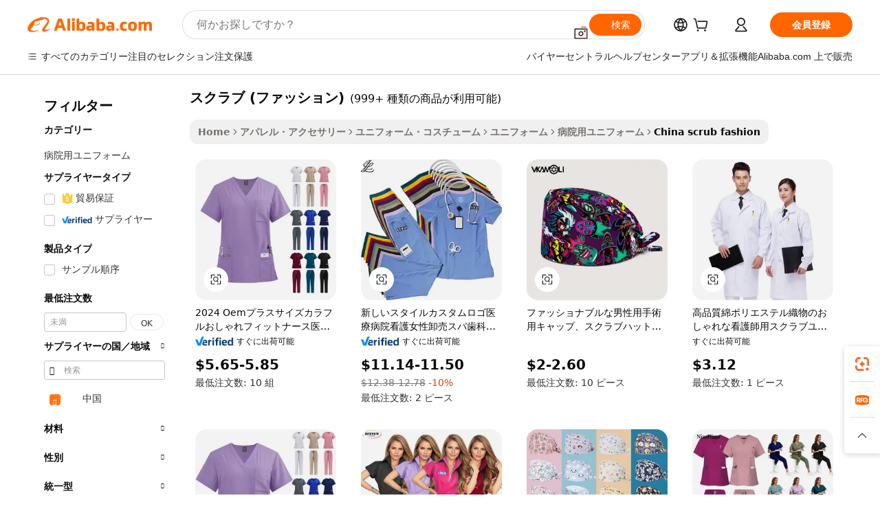

--- FILE ---
content_type: text/html;charset=UTF-8
request_url: https://japanese.alibaba.com/Popular/CN_scrub-fashion-Trade.html
body_size: 143544
content:

<!-- screen_content -->
    <!-- tangram:5410 begin-->
    <!-- tangram:529998 begin-->

<!DOCTYPE html>
<html lang="ja" dir="ltr">
  <head>
        <script>
      window.__BB = {
        scene: window.__bb_scene || 'traffic-free-popular'
      };
      window.__BB.BB_CWV_IGNORE = {
          lcp_element: ['#icbu-buyer-pc-top-banner'],
          lcp_url: [],
        };
      window._timing = {}
      window._timing.first_start = Date.now();
      window.needLoginInspiration = Boolean();
      // 变量用于标记页面首次可见时间
      let firstVisibleTime = null;
      if (typeof document.hidden !== 'undefined') {
        // 页面首次加载时直接统计
        if (!document.hidden) {
          firstVisibleTime = Date.now();
          window.__BB_timex = 1
        } else {
          // 页面不可见时监听 visibilitychange 事件
          document.addEventListener('visibilitychange', () => {
            if (!document.hidden) {
              firstVisibleTime = Date.now();
              window.__BB_timex = firstVisibleTime - window.performance.timing.navigationStart
              window.__BB.firstVisibleTime = window.__BB_timex
              console.log("Page became visible after "+ window.__BB_timex + " ms");
            }
          }, { once: true });  // 确保只触发一次
        }
      } else {
        console.warn('Page Visibility API is not supported in this browser.');
      }
    </script>
        <meta name="data-spm" content="a2700">
        <meta name="aplus-xplug" content="NONE">
        <meta name="aplus-icbu-disable-umid" content="1">
        <meta name="google-translate-customization" content="9de59014edaf3b99-22e1cf3b5ca21786-g00bb439a5e9e5f8f-f">
    <meta name="yandex-verification" content="25a76ba8e4443bb3" />
    <meta name="msvalidate.01" content="E3FBF0E89B724C30844BF17C59608E8F" />
    <meta name="viewport" content="width=device-width, initial-scale=1.0, maximum-scale=5.0, user-scalable=yes">
        <link rel="preconnect" href="https://s.alicdn.com/" crossorigin>
    <link rel="dns-prefetch" href="https://s.alicdn.com">
                        <link rel="preload" href="" as="image">
        <link rel="preload" href="https://s.alicdn.com/@g/alilog/??aplus_plugin_icbufront/index.js,mlog/aplus_v2.js" as="script">
        <link rel="preload" href="https://s.alicdn.com/@img/imgextra/i2/O1CN0153JdbU26g4bILVOyC_!!6000000007690-2-tps-418-58.png" as="image">
        <script>
            window.__APLUS_ABRATE__ = {
        perf_group: 'control',
        scene: "traffic-free-popular",
      };
    </script>
    <meta name="aplus-mmstat-timeout" content="15000">
        <meta content="text/html; charset=utf-8" http-equiv="Content-Type">
          <title>スクラブ (ファッション)ファクトリーの中国語プレイヤー, Alibaba.comで1番人気のスクラブ (ファッション)ファクトリーの中国語プレイヤーを買おう</title>
      <meta name="keywords" content="">
      <meta name="description" content="">
            <meta name="pagetiming-rate" content="9">
      <meta name="pagetiming-resource-rate" content="4">
                    <link rel="canonical" href="https://www.alibaba.com/countrysearch/CN/scrub-fashion.html">
                              <link rel="alternate" hreflang="fr" href="https://french.alibaba.com/Popular/CN_scrub-fashion-Trade.html">
                  <link rel="alternate" hreflang="de" href="https://german.alibaba.com/Popular/CN_scrub-fashion-Trade.html">
                  <link rel="alternate" hreflang="pt" href="https://portuguese.alibaba.com/Popular/CN_scrub-fashion-Trade.html">
                  <link rel="alternate" hreflang="it" href="https://italian.alibaba.com/Popular/CN_scrub-fashion-Trade.html">
                  <link rel="alternate" hreflang="es" href="https://spanish.alibaba.com/Popular/CN_scrub-fashion-Trade.html">
                  <link rel="alternate" hreflang="ru" href="https://russian.alibaba.com/Popular/CN_scrub-fashion-Trade.html">
                  <link rel="alternate" hreflang="ko" href="https://korean.alibaba.com/Popular/CN_scrub-fashion-Trade.html">
                  <link rel="alternate" hreflang="ar" href="https://arabic.alibaba.com/Popular/CN_scrub-fashion-Trade.html">
                  <link rel="alternate" hreflang="ja" href="https://japanese.alibaba.com/Popular/CN_scrub-fashion-Trade.html">
                  <link rel="alternate" hreflang="tr" href="https://turkish.alibaba.com/Popular/CN_scrub-fashion-Trade.html">
                  <link rel="alternate" hreflang="th" href="https://thai.alibaba.com/Popular/CN_scrub-fashion-Trade.html">
                  <link rel="alternate" hreflang="vi" href="https://vietnamese.alibaba.com/Popular/CN_scrub-fashion-Trade.html">
                  <link rel="alternate" hreflang="nl" href="https://dutch.alibaba.com/Popular/CN_scrub-fashion-Trade.html">
                  <link rel="alternate" hreflang="he" href="https://hebrew.alibaba.com/Popular/CN_scrub-fashion-Trade.html">
                  <link rel="alternate" hreflang="id" href="https://indonesian.alibaba.com/Popular/CN_scrub-fashion-Trade.html">
                  <link rel="alternate" hreflang="hi" href="https://hindi.alibaba.com/Popular/CN_scrub-fashion-Trade.html">
                  <link rel="alternate" hreflang="en" href="https://www.alibaba.com/countrysearch/CN/scrub-fashion.html">
                  <link rel="alternate" hreflang="zh" href="https://chinese.alibaba.com/Popular/CN_scrub-fashion-Trade.html">
                  <link rel="alternate" hreflang="x-default" href="https://japanese.alibaba.com/Popular/CN_scrub-fashion-Trade.html">
                                        <script>
      // Aplus 配置自动打点
      var queue = window.goldlog_queue || (window.goldlog_queue = []);
      var tags = ["button", "a", "div", "span", "i", "svg", "input", "li", "tr"];
      queue.push(
        {
          action: 'goldlog.appendMetaInfo',
          arguments: [
            'aplus-auto-exp',
            [
              {
                logkey: '/sc.ug_msite.new_product_exp',
                cssSelector: '[data-spm-exp]',
                props: ["data-spm-exp"],
              },
              {
                logkey: '/sc.ug_pc.seolist_product_exp',
                cssSelector: '.traffic-card-gallery',
                props: ["data-spm-exp"],
              }
            ]
          ]
        }
      )
      queue.push({
        action: 'goldlog.setMetaInfo',
        arguments: ['aplus-auto-clk', JSON.stringify(tags.map(tag =>({
          "logkey": "/sc.ug_msite.new_product_clk",
          tag,
          "filter": "data-spm-clk",
          "props": ["data-spm-clk"]
        })))],
      });
    </script>
  </head>
  <div id="icbu-header"><div id="the-new-header" data-version="4.4.0" data-tnh-auto-exp="tnh-expose" data-scenes="search-products" style="position: relative;background-color: #fff;border-bottom: 1px solid #ddd;box-sizing: border-box; font-family:Inter,SF Pro Text,Roboto,Helvetica Neue,Helvetica,Tahoma,Arial,PingFang SC,Microsoft YaHei;"><div style="display: flex;align-items:center;height: 72px;min-width: 1200px;max-width: 1580px;margin: 0 auto;padding: 0 40px;box-sizing: border-box;"><img style="height: 29px; width: 209px;" src="https://s.alicdn.com/@img/imgextra/i2/O1CN0153JdbU26g4bILVOyC_!!6000000007690-2-tps-418-58.png" alt="" /></div><div style="min-width: 1200px;max-width: 1580px;margin: 0 auto;overflow: hidden;font-size: 14px;display: flex;justify-content: space-between;padding: 0 40px;box-sizing: border-box;"><div style="display: flex; align-items: center; justify-content: space-between"><div style="position: relative; height: 36px; padding: 0 28px 0 20px">All categories</div><div style="position: relative; height: 36px; padding-right: 28px">Featured selections</div><div style="position: relative; height: 36px">Trade Assurance</div></div><div style="display: flex; align-items: center; justify-content: space-between"><div style="position: relative; height: 36px; padding-right: 28px">Buyer Central</div><div style="position: relative; height: 36px; padding-right: 28px">Help Center</div><div style="position: relative; height: 36px; padding-right: 28px">Get the app</div><div style="position: relative; height: 36px">Become a supplier</div></div></div></div></div></div>
  <body data-spm="7724857" style="min-height: calc(100vh + 1px)"><script 
id="beacon-aplus"   
src="//s.alicdn.com/@g/alilog/??aplus_plugin_icbufront/index.js,mlog/aplus_v2.js"
exparams="aplus=async&userid=&aplus&ali_beacon_id=&ali_apache_id=&ali_apache_track=&ali_apache_tracktmp=&eagleeye_traceid=2101c1a517689787989334345e1317&ip=3%2e134%2e79%2e187&dmtrack_c={ali%5fresin%5ftrace%3dse%5frst%3dnull%7csp%5fviewtype%3dY%7cset%3d3%7cser%3d1007%7cpageId%3dec11254b2ed444e2b8dc1bc1a57f2ad3%7cm%5fpageid%3dnull%7cpvmi%3da480ffda551149dc86bd466b6c3ebd7c%7csek%5fsepd%3d%25E3%2582%25B9%25E3%2582%25AF%25E3%2583%25A9%25E3%2583%2596%2b%2528%25E3%2583%2595%25E3%2582%25A1%25E3%2583%2583%25E3%2582%25B7%25E3%2583%25A7%25E3%2583%25B3%2529%7csek%3dscrub%2bfashion%7cse%5fpn%3d1%7cp4pid%3d6d2b86f8%2dd517%2d4f16%2da086%2d6e5c7c09ae61%7csclkid%3dnull%7cforecast%5fpost%5fcate%3dnull%7cseo%5fnew%5fuser%5fflag%3dfalse%7ccategoryId%3d100005778%7cseo%5fsearch%5fmodel%5fupgrade%5fv2%3d2025070801%7cseo%5fmodule%5fcard%5f20240624%3d202406242%7clong%5ftext%5fgoogle%5ftranslate%5fv2%3d2407142%7cseo%5fcontent%5ftd%5fbottom%5ftext%5fupdate%5fkey%3d2025070801%7cseo%5fsearch%5fmodel%5fupgrade%5fv3%3d2025072201%7cseo%5fsearch%5fmodel%5fmulti%5fupgrade%5fv3%3d2025081101%7cdamo%5falt%5freplace%3dnull%7cwap%5fcross%3d2007659%7cwap%5fcs%5faction%3d2005494%7cAPP%5fVisitor%5fActive%3d26705%7cseo%5fshowroom%5fgoods%5fmix%3d2005244%7cseo%5fdefault%5fcached%5flong%5ftext%5ffrom%5fnew%5fkeyword%5fstep%3d2024122502%7cshowroom%5fgeneral%5ftemplate%3d2005292%7cwap%5fcs%5ftext%3dnull%7cstructured%5fdata%3d2025052702%7cseo%5fmulti%5fstyle%5ftext%5fupdate%3d2511182%7cpc%5fnew%5fheader%3dnull%7cseo%5fmeta%5fcate%5ftemplate%5fv1%3d2025042401%7cseo%5fmeta%5ftd%5fsearch%5fkeyword%5fstep%5fv1%3d2025040999%7cseo%5fshowroom%5fbiz%5fbabablog%3d2809001%7cshowroom%5fft%5flong%5ftext%5fbaks%3d80802%7cAPP%5fGrowing%5fBuyer%5fHigh%5fIntent%5fActive%3d25488%7cshowroom%5fpc%5fv2019%3d2104%7cAPP%5fProspecting%5fBuyer%3d26708%7ccache%5fcontrol%3dnull%7cAPP%5fChurned%5fCore%5fBuyer%3d25463%7cseo%5fdefault%5fcached%5flong%5ftext%5fstep%3d24110802%7camp%5flighthouse%5fscore%5fimage%3d19657%7cseo%5fft%5ftranslate%5fgemini%3d25012003%7cwap%5fnode%5fssr%3d2015725%7cdataphant%5fopen%3d27030%7clongtext%5fmulti%5fstyle%5fexpand%5frussian%3d2510141%7cseo%5flongtext%5fgoogle%5fdata%5fsection%3d25021702%7cindustry%5fpopular%5ffloor%3dnull%7cwap%5fad%5fgoods%5fproduct%5finterval%3dnull%7cseo%5fgoods%5fbootom%5fwholesale%5flink%3dnull%7cseo%5fkeyword%5faatest%3d18%7cseo%5fmiddle%5fwholesale%5flink%3dnull%7cft%5flong%5ftext%5fenpand%5fstep2%3d121602%7cseo%5fft%5flongtext%5fexpand%5fstep3%3d25012102%7cseo%5fwap%5fheadercard%3d2006288%7cAPP%5fChurned%5fInactive%5fVisitor%3d25497%7cAPP%5fGrowing%5fBuyer%5fHigh%5fIntent%5fInactive%3d25484%7cseo%5fmeta%5ftd%5fmulti%5fkey%3d2025061801%7ctop%5frecommend%5f20250120%3d202501201%7clongtext%5fmulti%5fstyle%5fexpand%5ffrench%5fcopy%3d25091802%7clongtext%5fmulti%5fstyle%5fexpand%5ffrench%5fcopy%5fcopy%3d25092502%7cseo%5ffloor%5fexp%3dnull%7cseo%5fshowroom%5falgo%5flink%3d17764%7cseo%5fmeta%5ftd%5faib%5fgeneral%5fkey%3d2025091900%7ccountry%5findustry%3d202311033%7cpc%5ffree%5fswitchtosearch%3d2020529%7cshowroom%5fft%5flong%5ftext%5fenpand%5fstep1%3d101102%7cseo%5fshowroom%5fnorel%3dnull%7cplp%5fstyle%5f25%5fpc%3d202505222%7cseo%5fggs%5flayer%3d10011%7cquery%5fmutil%5flang%5ftranslate%3d2025060300%7cAPP%5fChurned%5fBuyer%3d25465%7cstream%5frender%5fperf%5fopt%3d2309181%7cwap%5fgoods%3d2007383%7cseo%5fshowroom%5fsimilar%5f20240614%3d202406142%7cchinese%5fopen%3d6307%7cquery%5fgpt%5ftranslate%3d20240820%7cad%5fproduct%5finterval%3dnull%7camp%5fto%5fpwa%3d2007359%7cplp%5faib%5fmulti%5fai%5fmeta%3d20250401%7cwap%5fsupplier%5fcontent%3dnull%7cpc%5ffree%5frefactoring%3d20220315%7cAPP%5fGrowing%5fBuyer%5fInactive%3d25476%7csso%5foem%5ffloor%3dnull%7cseo%5fpc%5fnew%5fview%5f20240807%3d202408072%7cseo%5fbottom%5ftext%5fentity%5fkey%5fcopy%3d2025062400%7cstream%5frender%3d433763%7cseo%5fmodule%5fcard%5f20240424%3d202404241%7cseo%5ftitle%5freplace%5f20191226%3d5841%7clongtext%5fmulti%5fstyle%5fexpand%3d25090802%7cgoogleweblight%3d6516%7clighthouse%5fbase64%3dnull%7cAPP%5fProspecting%5fBuyer%5fActive%3d26719%7cad%5fgoods%5fproduct%5finterval%3dnull%7cseo%5fbottom%5fdeep%5fextend%5fkw%5fkey%3d2025071101%7clongtext%5fmulti%5fstyle%5fexpand%5fturkish%3d25102801%7cilink%5fuv%3d20240911%7cwap%5flist%5fwakeup%3d2005832%7ctpp%5fcrosslink%5fpc%3d20205311%7cseo%5ftop%5fbooth%3d18501%7cAPP%5fGrowing%5fBuyer%5fLess%5fActive%3d25469%7cseo%5fsearch%5fmodel%5fupgrade%5frank%3d2025092401%7cgoodslayer%3d7977%7cft%5flong%5ftext%5ftranslate%5fexpand%5fstep1%3d24110802%7cseo%5fheaderstyle%5ftraffic%5fkey%5fv1%3d2025072100%7ccrosslink%5fswitch%3d2008141%7cp4p%5foutline%3d20240328%7cseo%5fmeta%5ftd%5faib%5fv2%5fkey%3d2025091800%7crts%5fmulti%3d2008404%7cAPP%5fVisitor%5fLess%5fActive%3d26698%7cseo%5fsearch%5franker%5fid%3d2025112400%7cplp%5fstyle%5f25%3d202505192%7ccdn%5fvm%3d2007368%7cwap%5fad%5fproduct%5finterval%3dnull%7cseo%5fsearch%5fmodel%5fmulti%5fupgrade%5frank%3d2025092401%7cpc%5fcard%5fshare%3d2025081201%7cAPP%5fGrowing%5fBuyer%5fHigh%5fIntent%5fLess%5fActive%3d25480%7cgoods%5ftitle%5fsubstitute%3d9617%7cwap%5fscreen%5fexp%3d2025081400%7creact%5fheader%5ftest%3d202502182%7cpc%5fcs%5fcolor%3dnull%7cshowroom%5fft%5flong%5ftext%5ftest%3d72502%7cone%5ftap%5flogin%5fABTest%3d202308153%7cseo%5fhyh%5fshow%5ftags%3dnull%7cplp%5fstructured%5fdata%3d2508182%7cguide%5fdelete%3d2008526%7cseo%5findustry%5ftemplate%3dnull%7cseo%5fmeta%5ftd%5fmulti%5fes%5fkey%3d2025073101%7cseo%5fshowroom%5fdata%5fmix%3d19888%7csso%5ftop%5franking%5ffloor%3d20031%7cseo%5ftd%5fdeep%5fupgrade%5fkey%5fv3%3d2025081101%7cwap%5fue%5fone%3d2025111401%7cshowroom%5fto%5frts%5flink%3d2008480%7ccountrysearch%5ftest%3dnull%7cseo%5fplp%5fdate%5fv2%3d2025102702%7cchannel%5famp%5fto%5fpwa%3d2008435%7cseo%5fmulti%5fstyles%5flong%5ftext%3d2503172%7cseo%5fmeta%5ftext%5fmutli%5fcate%5ftemplate%5fv1%3d2025080801%7cseo%5fdefault%5fcached%5fmutil%5flong%5ftext%5fstep%3d24110436%7cseo%5faction%5fpoint%5ftype%3d22823%7cseo%5faib%5ftd%5flaunch%5f20240828%5fcopy%3d202408282%7cseo%5fshowroom%5fwholesale%5flink%3dnull%7cseo%5fperf%5fimprove%3d2023999%7cseo%5fwap%5flist%5fbounce%5f01%3d2063%7cseo%5fwap%5flist%5fbounce%5f02%3d2128%7cAPP%5fGrowing%5fBuyer%5fActive%3d25492%7cvideolayer%3dnull%7cvideo%5fplay%3dnull%7cAPP%5fChurned%5fMember%5fInactive%3d25501%7cseo%5fgoogle%5fnew%5fstruct%3d438326%7ctpp%5ftrace%3dseoKeyword%2dseoKeyword%5fv3%2dproduct%2dPRODUCT%5fFAIL}&pageid=03864fbb2101ccf01768978798&hn=ensearchweb033001204240%2erg%2dus%2deast%2eus44&asid=AQAAAABueXBpZq4FOAAAAAAbxU62DYV4YA==&treq=&tres=" async>
</script>
                        <!-- tangram:7430 begin-->
 <style>
   .traffic-card-gallery {display: flex;position: relative;flex-direction: column;justify-content: flex-start;border-radius: 0.5rem;background-color: #fff;padding: 0.5rem 0.5rem 1rem;overflow: hidden;font-size: 0.75rem;line-height: 1rem;}
   .product-price {
     b {
       font-size: 22px;
     }
   }
 </style>
<!-- tangram:7430 end-->
            <style>.component-left-filter-callback{display:flex;position:relative;margin-top:10px;height:1200px}.component-left-filter-callback img{width:200px}.component-left-filter-callback i{position:absolute;top:5%;left:50%}.related-search-wrapper{padding:.5rem;--tw-bg-opacity: 1;background-color:#fff;background-color:rgba(255,255,255,var(--tw-bg-opacity, 1));border-width:1px;border-color:var(--input)}.related-search-wrapper .related-search-box{margin:12px 16px}.related-search-wrapper .related-search-box .related-search-title{display:inline;float:start;color:#666;word-wrap:break-word;margin-right:12px;width:13%}.related-search-wrapper .related-search-box .related-search-content{display:flex;flex-wrap:wrap}.related-search-wrapper .related-search-box .related-search-content .related-search-link{margin-right:12px;width:23%;overflow:hidden;color:#666;text-overflow:ellipsis;white-space:nowrap}.product-title img{margin-right:.5rem;display:inline-block;height:1rem;vertical-align:sub}.product-price b{font-size:22px}.similar-icon{position:absolute;bottom:12px;z-index:2;right:12px}.rfq-card{display:inline-block;position:relative;box-sizing:border-box;margin-bottom:36px}.rfq-card .rfq-card-content{display:flex;position:relative;flex-direction:column;align-items:flex-start;background-size:cover;background-color:#fff;padding:12px;width:100%;height:100%}.rfq-card .rfq-card-content .rfq-card-icon{margin-top:50px}.rfq-card .rfq-card-content .rfq-card-icon img{width:45px}.rfq-card .rfq-card-content .rfq-card-top-title{margin-top:14px;color:#222;font-weight:400;font-size:16px}.rfq-card .rfq-card-content .rfq-card-title{margin-top:24px;color:#333;font-weight:800;font-size:20px}.rfq-card .rfq-card-content .rfq-card-input-box{margin-top:24px;width:100%}.rfq-card .rfq-card-content .rfq-card-input-box textarea{box-sizing:border-box;border:1px solid #ddd;border-radius:4px;background-color:#fff;padding:9px 12px;width:100%;height:88px;resize:none;color:#666;font-weight:400;font-size:13px;font-family:inherit}.rfq-card .rfq-card-content .rfq-card-button{margin-top:24px;border:1px solid #666;border-radius:16px;background-color:#fff;width:67%;color:#000;font-weight:700;font-size:14px;line-height:30px;text-align:center}[data-modulename^=ProductList-] div{contain-intrinsic-size:auto 500px}.traffic-card-gallery:hover{--tw-shadow: 0px 2px 6px 2px rgba(0,0,0,.12157);--tw-shadow-colored: 0px 2px 6px 2px var(--tw-shadow-color);box-shadow:0 0 #0000,0 0 #0000,0 2px 6px 2px #0000001f;box-shadow:var(--tw-ring-offset-shadow, 0 0 rgba(0,0,0,0)),var(--tw-ring-shadow, 0 0 rgba(0,0,0,0)),var(--tw-shadow);z-index:10}.traffic-card-gallery{position:relative;display:flex;flex-direction:column;justify-content:flex-start;overflow:hidden;border-radius:.75rem;--tw-bg-opacity: 1;background-color:#fff;background-color:rgba(255,255,255,var(--tw-bg-opacity, 1));padding:.5rem;font-size:.75rem;line-height:1rem}.traffic-card-list{position:relative;display:flex;height:292px;flex-direction:row;justify-content:flex-start;overflow:hidden;border-bottom-width:1px;--tw-bg-opacity: 1;background-color:#fff;background-color:rgba(255,255,255,var(--tw-bg-opacity, 1));padding:1rem;font-size:.75rem;line-height:1rem}.traffic-card-g-industry:hover{--tw-shadow: 0 0 10px rgba(0,0,0,.1);--tw-shadow-colored: 0 0 10px var(--tw-shadow-color);box-shadow:0 0 #0000,0 0 #0000,0 0 10px #0000001a;box-shadow:var(--tw-ring-offset-shadow, 0 0 rgba(0,0,0,0)),var(--tw-ring-shadow, 0 0 rgba(0,0,0,0)),var(--tw-shadow)}.traffic-card-g-industry{position:relative;border-radius:var(--radius);--tw-bg-opacity: 1;background-color:#fff;background-color:rgba(255,255,255,var(--tw-bg-opacity, 1));padding:1.25rem .75rem .75rem;font-size:.875rem;line-height:1.25rem}.module-filter-section-wrapper{max-height:none!important;overflow-x:hidden}*,:before,:after{--tw-border-spacing-x: 0;--tw-border-spacing-y: 0;--tw-translate-x: 0;--tw-translate-y: 0;--tw-rotate: 0;--tw-skew-x: 0;--tw-skew-y: 0;--tw-scale-x: 1;--tw-scale-y: 1;--tw-pan-x: ;--tw-pan-y: ;--tw-pinch-zoom: ;--tw-scroll-snap-strictness: proximity;--tw-gradient-from-position: ;--tw-gradient-via-position: ;--tw-gradient-to-position: ;--tw-ordinal: ;--tw-slashed-zero: ;--tw-numeric-figure: ;--tw-numeric-spacing: ;--tw-numeric-fraction: ;--tw-ring-inset: ;--tw-ring-offset-width: 0px;--tw-ring-offset-color: #fff;--tw-ring-color: rgba(59, 130, 246, .5);--tw-ring-offset-shadow: 0 0 rgba(0,0,0,0);--tw-ring-shadow: 0 0 rgba(0,0,0,0);--tw-shadow: 0 0 rgba(0,0,0,0);--tw-shadow-colored: 0 0 rgba(0,0,0,0);--tw-blur: ;--tw-brightness: ;--tw-contrast: ;--tw-grayscale: ;--tw-hue-rotate: ;--tw-invert: ;--tw-saturate: ;--tw-sepia: ;--tw-drop-shadow: ;--tw-backdrop-blur: ;--tw-backdrop-brightness: ;--tw-backdrop-contrast: ;--tw-backdrop-grayscale: ;--tw-backdrop-hue-rotate: ;--tw-backdrop-invert: ;--tw-backdrop-opacity: ;--tw-backdrop-saturate: ;--tw-backdrop-sepia: ;--tw-contain-size: ;--tw-contain-layout: ;--tw-contain-paint: ;--tw-contain-style: }::backdrop{--tw-border-spacing-x: 0;--tw-border-spacing-y: 0;--tw-translate-x: 0;--tw-translate-y: 0;--tw-rotate: 0;--tw-skew-x: 0;--tw-skew-y: 0;--tw-scale-x: 1;--tw-scale-y: 1;--tw-pan-x: ;--tw-pan-y: ;--tw-pinch-zoom: ;--tw-scroll-snap-strictness: proximity;--tw-gradient-from-position: ;--tw-gradient-via-position: ;--tw-gradient-to-position: ;--tw-ordinal: ;--tw-slashed-zero: ;--tw-numeric-figure: ;--tw-numeric-spacing: ;--tw-numeric-fraction: ;--tw-ring-inset: ;--tw-ring-offset-width: 0px;--tw-ring-offset-color: #fff;--tw-ring-color: rgba(59, 130, 246, .5);--tw-ring-offset-shadow: 0 0 rgba(0,0,0,0);--tw-ring-shadow: 0 0 rgba(0,0,0,0);--tw-shadow: 0 0 rgba(0,0,0,0);--tw-shadow-colored: 0 0 rgba(0,0,0,0);--tw-blur: ;--tw-brightness: ;--tw-contrast: ;--tw-grayscale: ;--tw-hue-rotate: ;--tw-invert: ;--tw-saturate: ;--tw-sepia: ;--tw-drop-shadow: ;--tw-backdrop-blur: ;--tw-backdrop-brightness: ;--tw-backdrop-contrast: ;--tw-backdrop-grayscale: ;--tw-backdrop-hue-rotate: ;--tw-backdrop-invert: ;--tw-backdrop-opacity: ;--tw-backdrop-saturate: ;--tw-backdrop-sepia: ;--tw-contain-size: ;--tw-contain-layout: ;--tw-contain-paint: ;--tw-contain-style: }*,:before,:after{box-sizing:border-box;border-width:0;border-style:solid;border-color:#e5e7eb}:before,:after{--tw-content: ""}html,:host{line-height:1.5;-webkit-text-size-adjust:100%;-moz-tab-size:4;-o-tab-size:4;tab-size:4;font-family:ui-sans-serif,system-ui,-apple-system,Segoe UI,Roboto,Ubuntu,Cantarell,Noto Sans,sans-serif,"Apple Color Emoji","Segoe UI Emoji",Segoe UI Symbol,"Noto Color Emoji";font-feature-settings:normal;font-variation-settings:normal;-webkit-tap-highlight-color:transparent}body{margin:0;line-height:inherit}hr{height:0;color:inherit;border-top-width:1px}abbr:where([title]){text-decoration:underline;-webkit-text-decoration:underline dotted;text-decoration:underline dotted}h1,h2,h3,h4,h5,h6{font-size:inherit;font-weight:inherit}a{color:inherit;text-decoration:inherit}b,strong{font-weight:bolder}code,kbd,samp,pre{font-family:ui-monospace,SFMono-Regular,Menlo,Monaco,Consolas,Liberation Mono,Courier New,monospace;font-feature-settings:normal;font-variation-settings:normal;font-size:1em}small{font-size:80%}sub,sup{font-size:75%;line-height:0;position:relative;vertical-align:baseline}sub{bottom:-.25em}sup{top:-.5em}table{text-indent:0;border-color:inherit;border-collapse:collapse}button,input,optgroup,select,textarea{font-family:inherit;font-feature-settings:inherit;font-variation-settings:inherit;font-size:100%;font-weight:inherit;line-height:inherit;letter-spacing:inherit;color:inherit;margin:0;padding:0}button,select{text-transform:none}button,input:where([type=button]),input:where([type=reset]),input:where([type=submit]){-webkit-appearance:button;background-color:transparent;background-image:none}:-moz-focusring{outline:auto}:-moz-ui-invalid{box-shadow:none}progress{vertical-align:baseline}::-webkit-inner-spin-button,::-webkit-outer-spin-button{height:auto}[type=search]{-webkit-appearance:textfield;outline-offset:-2px}::-webkit-search-decoration{-webkit-appearance:none}::-webkit-file-upload-button{-webkit-appearance:button;font:inherit}summary{display:list-item}blockquote,dl,dd,h1,h2,h3,h4,h5,h6,hr,figure,p,pre{margin:0}fieldset{margin:0;padding:0}legend{padding:0}ol,ul,menu{list-style:none;margin:0;padding:0}dialog{padding:0}textarea{resize:vertical}input::-moz-placeholder,textarea::-moz-placeholder{opacity:1;color:#9ca3af}input::placeholder,textarea::placeholder{opacity:1;color:#9ca3af}button,[role=button]{cursor:pointer}:disabled{cursor:default}img,svg,video,canvas,audio,iframe,embed,object{display:block;vertical-align:middle}img,video{max-width:100%;height:auto}[hidden]:where(:not([hidden=until-found])){display:none}:root{--background: hsl(0, 0%, 100%);--foreground: hsl(20, 14.3%, 4.1%);--card: hsl(0, 0%, 100%);--card-foreground: hsl(20, 14.3%, 4.1%);--popover: hsl(0, 0%, 100%);--popover-foreground: hsl(20, 14.3%, 4.1%);--primary: hsl(24, 100%, 50%);--primary-foreground: hsl(60, 9.1%, 97.8%);--secondary: hsl(60, 4.8%, 95.9%);--secondary-foreground: #333;--muted: hsl(60, 4.8%, 95.9%);--muted-foreground: hsl(25, 5.3%, 44.7%);--accent: hsl(60, 4.8%, 95.9%);--accent-foreground: hsl(24, 9.8%, 10%);--destructive: hsl(0, 84.2%, 60.2%);--destructive-foreground: hsl(60, 9.1%, 97.8%);--border: hsl(20, 5.9%, 90%);--input: hsl(20, 5.9%, 90%);--ring: hsl(24.6, 95%, 53.1%);--radius: 1rem}.dark{--background: hsl(20, 14.3%, 4.1%);--foreground: hsl(60, 9.1%, 97.8%);--card: hsl(20, 14.3%, 4.1%);--card-foreground: hsl(60, 9.1%, 97.8%);--popover: hsl(20, 14.3%, 4.1%);--popover-foreground: hsl(60, 9.1%, 97.8%);--primary: hsl(20.5, 90.2%, 48.2%);--primary-foreground: hsl(60, 9.1%, 97.8%);--secondary: hsl(12, 6.5%, 15.1%);--secondary-foreground: hsl(60, 9.1%, 97.8%);--muted: hsl(12, 6.5%, 15.1%);--muted-foreground: hsl(24, 5.4%, 63.9%);--accent: hsl(12, 6.5%, 15.1%);--accent-foreground: hsl(60, 9.1%, 97.8%);--destructive: hsl(0, 72.2%, 50.6%);--destructive-foreground: hsl(60, 9.1%, 97.8%);--border: hsl(12, 6.5%, 15.1%);--input: hsl(12, 6.5%, 15.1%);--ring: hsl(20.5, 90.2%, 48.2%)}*{border-color:#e7e5e4;border-color:var(--border)}body{background-color:#fff;background-color:var(--background);color:#0c0a09;color:var(--foreground)}.il-sr-only{position:absolute;width:1px;height:1px;padding:0;margin:-1px;overflow:hidden;clip:rect(0,0,0,0);white-space:nowrap;border-width:0}.il-invisible{visibility:hidden}.il-fixed{position:fixed}.il-absolute{position:absolute}.il-relative{position:relative}.il-sticky{position:sticky}.il-inset-0{inset:0}.il--bottom-12{bottom:-3rem}.il--top-12{top:-3rem}.il-bottom-0{bottom:0}.il-bottom-2{bottom:.5rem}.il-bottom-3{bottom:.75rem}.il-bottom-4{bottom:1rem}.il-end-0{right:0}.il-end-2{right:.5rem}.il-end-3{right:.75rem}.il-end-4{right:1rem}.il-left-0{left:0}.il-left-3{left:.75rem}.il-right-0{right:0}.il-right-2{right:.5rem}.il-right-3{right:.75rem}.il-start-0{left:0}.il-start-1\/2{left:50%}.il-start-2{left:.5rem}.il-start-3{left:.75rem}.il-start-\[50\%\]{left:50%}.il-top-0{top:0}.il-top-1\/2{top:50%}.il-top-16{top:4rem}.il-top-4{top:1rem}.il-top-\[50\%\]{top:50%}.il-z-10{z-index:10}.il-z-50{z-index:50}.il-z-\[9999\]{z-index:9999}.il-col-span-4{grid-column:span 4 / span 4}.il-m-0{margin:0}.il-m-3{margin:.75rem}.il-m-auto{margin:auto}.il-mx-auto{margin-left:auto;margin-right:auto}.il-my-3{margin-top:.75rem;margin-bottom:.75rem}.il-my-5{margin-top:1.25rem;margin-bottom:1.25rem}.il-my-auto{margin-top:auto;margin-bottom:auto}.\!il-mb-4{margin-bottom:1rem!important}.il--mt-4{margin-top:-1rem}.il-mb-0{margin-bottom:0}.il-mb-1{margin-bottom:.25rem}.il-mb-2{margin-bottom:.5rem}.il-mb-3{margin-bottom:.75rem}.il-mb-4{margin-bottom:1rem}.il-mb-5{margin-bottom:1.25rem}.il-mb-6{margin-bottom:1.5rem}.il-mb-8{margin-bottom:2rem}.il-mb-\[-0\.75rem\]{margin-bottom:-.75rem}.il-mb-\[0\.125rem\]{margin-bottom:.125rem}.il-me-1{margin-right:.25rem}.il-me-2{margin-right:.5rem}.il-me-3{margin-right:.75rem}.il-me-auto{margin-right:auto}.il-mr-1{margin-right:.25rem}.il-mr-2{margin-right:.5rem}.il-ms-1{margin-left:.25rem}.il-ms-4{margin-left:1rem}.il-ms-5{margin-left:1.25rem}.il-ms-8{margin-left:2rem}.il-ms-\[\.375rem\]{margin-left:.375rem}.il-ms-auto{margin-left:auto}.il-mt-0{margin-top:0}.il-mt-0\.5{margin-top:.125rem}.il-mt-1{margin-top:.25rem}.il-mt-2{margin-top:.5rem}.il-mt-3{margin-top:.75rem}.il-mt-4{margin-top:1rem}.il-mt-6{margin-top:1.5rem}.il-line-clamp-1{overflow:hidden;display:-webkit-box;-webkit-box-orient:vertical;-webkit-line-clamp:1}.il-line-clamp-2{overflow:hidden;display:-webkit-box;-webkit-box-orient:vertical;-webkit-line-clamp:2}.il-line-clamp-6{overflow:hidden;display:-webkit-box;-webkit-box-orient:vertical;-webkit-line-clamp:6}.il-inline-block{display:inline-block}.il-inline{display:inline}.il-flex{display:flex}.il-inline-flex{display:inline-flex}.il-grid{display:grid}.il-aspect-square{aspect-ratio:1 / 1}.il-size-5{width:1.25rem;height:1.25rem}.il-h-1{height:.25rem}.il-h-10{height:2.5rem}.il-h-11{height:2.75rem}.il-h-20{height:5rem}.il-h-24{height:6rem}.il-h-3\.5{height:.875rem}.il-h-4{height:1rem}.il-h-40{height:10rem}.il-h-6{height:1.5rem}.il-h-8{height:2rem}.il-h-9{height:2.25rem}.il-h-\[150px\]{height:150px}.il-h-\[152px\]{height:152px}.il-h-\[18\.25rem\]{height:18.25rem}.il-h-\[292px\]{height:292px}.il-h-\[600px\]{height:600px}.il-h-auto{height:auto}.il-h-fit{height:-moz-fit-content;height:fit-content}.il-h-full{height:100%}.il-h-screen{height:100vh}.il-max-h-\[100vh\]{max-height:100vh}.il-w-1\/2{width:50%}.il-w-10{width:2.5rem}.il-w-10\/12{width:83.333333%}.il-w-4{width:1rem}.il-w-6{width:1.5rem}.il-w-64{width:16rem}.il-w-7\/12{width:58.333333%}.il-w-72{width:18rem}.il-w-8{width:2rem}.il-w-8\/12{width:66.666667%}.il-w-9{width:2.25rem}.il-w-9\/12{width:75%}.il-w-\[200px\]{width:200px}.il-w-\[84px\]{width:84px}.il-w-fit{width:-moz-fit-content;width:fit-content}.il-w-full{width:100%}.il-w-screen{width:100vw}.il-min-w-0{min-width:0px}.il-min-w-3{min-width:.75rem}.il-min-w-\[1200px\]{min-width:1200px}.il-max-w-\[1000px\]{max-width:1000px}.il-max-w-\[1580px\]{max-width:1580px}.il-max-w-full{max-width:100%}.il-max-w-lg{max-width:32rem}.il-flex-1{flex:1 1 0%}.il-flex-shrink-0,.il-shrink-0{flex-shrink:0}.il-flex-grow-0,.il-grow-0{flex-grow:0}.il-basis-24{flex-basis:6rem}.il-basis-full{flex-basis:100%}.il-origin-\[--radix-tooltip-content-transform-origin\]{transform-origin:var(--radix-tooltip-content-transform-origin)}.il--translate-x-1\/2{--tw-translate-x: -50%;transform:translate(-50%,var(--tw-translate-y)) rotate(var(--tw-rotate)) skew(var(--tw-skew-x)) skewY(var(--tw-skew-y)) scaleX(var(--tw-scale-x)) scaleY(var(--tw-scale-y));transform:translate(var(--tw-translate-x),var(--tw-translate-y)) rotate(var(--tw-rotate)) skew(var(--tw-skew-x)) skewY(var(--tw-skew-y)) scaleX(var(--tw-scale-x)) scaleY(var(--tw-scale-y))}.il--translate-y-1\/2{--tw-translate-y: -50%;transform:translate(var(--tw-translate-x),-50%) rotate(var(--tw-rotate)) skew(var(--tw-skew-x)) skewY(var(--tw-skew-y)) scaleX(var(--tw-scale-x)) scaleY(var(--tw-scale-y));transform:translate(var(--tw-translate-x),var(--tw-translate-y)) rotate(var(--tw-rotate)) skew(var(--tw-skew-x)) skewY(var(--tw-skew-y)) scaleX(var(--tw-scale-x)) scaleY(var(--tw-scale-y))}.il-translate-x-\[-50\%\]{--tw-translate-x: -50%;transform:translate(-50%,var(--tw-translate-y)) rotate(var(--tw-rotate)) skew(var(--tw-skew-x)) skewY(var(--tw-skew-y)) scaleX(var(--tw-scale-x)) scaleY(var(--tw-scale-y));transform:translate(var(--tw-translate-x),var(--tw-translate-y)) rotate(var(--tw-rotate)) skew(var(--tw-skew-x)) skewY(var(--tw-skew-y)) scaleX(var(--tw-scale-x)) scaleY(var(--tw-scale-y))}.il-translate-y-\[-50\%\]{--tw-translate-y: -50%;transform:translate(var(--tw-translate-x),-50%) rotate(var(--tw-rotate)) skew(var(--tw-skew-x)) skewY(var(--tw-skew-y)) scaleX(var(--tw-scale-x)) scaleY(var(--tw-scale-y));transform:translate(var(--tw-translate-x),var(--tw-translate-y)) rotate(var(--tw-rotate)) skew(var(--tw-skew-x)) skewY(var(--tw-skew-y)) scaleX(var(--tw-scale-x)) scaleY(var(--tw-scale-y))}.il-rotate-90{--tw-rotate: 90deg;transform:translate(var(--tw-translate-x),var(--tw-translate-y)) rotate(90deg) skew(var(--tw-skew-x)) skewY(var(--tw-skew-y)) scaleX(var(--tw-scale-x)) scaleY(var(--tw-scale-y));transform:translate(var(--tw-translate-x),var(--tw-translate-y)) rotate(var(--tw-rotate)) skew(var(--tw-skew-x)) skewY(var(--tw-skew-y)) scaleX(var(--tw-scale-x)) scaleY(var(--tw-scale-y))}@keyframes il-pulse{50%{opacity:.5}}.il-animate-pulse{animation:il-pulse 2s cubic-bezier(.4,0,.6,1) infinite}@keyframes il-spin{to{transform:rotate(360deg)}}.il-animate-spin{animation:il-spin 1s linear infinite}.il-cursor-pointer{cursor:pointer}.il-list-disc{list-style-type:disc}.il-grid-cols-2{grid-template-columns:repeat(2,minmax(0,1fr))}.il-grid-cols-4{grid-template-columns:repeat(4,minmax(0,1fr))}.il-flex-row{flex-direction:row}.il-flex-col{flex-direction:column}.il-flex-col-reverse{flex-direction:column-reverse}.il-flex-wrap{flex-wrap:wrap}.il-flex-nowrap{flex-wrap:nowrap}.il-items-start{align-items:flex-start}.il-items-center{align-items:center}.il-items-baseline{align-items:baseline}.il-justify-start{justify-content:flex-start}.il-justify-end{justify-content:flex-end}.il-justify-center{justify-content:center}.il-justify-between{justify-content:space-between}.il-gap-1{gap:.25rem}.il-gap-1\.5{gap:.375rem}.il-gap-10{gap:2.5rem}.il-gap-2{gap:.5rem}.il-gap-3{gap:.75rem}.il-gap-4{gap:1rem}.il-gap-8{gap:2rem}.il-gap-\[\.0938rem\]{gap:.0938rem}.il-gap-\[\.375rem\]{gap:.375rem}.il-gap-\[0\.125rem\]{gap:.125rem}.\!il-gap-x-5{-moz-column-gap:1.25rem!important;column-gap:1.25rem!important}.\!il-gap-y-5{row-gap:1.25rem!important}.il-space-y-1\.5>:not([hidden])~:not([hidden]){--tw-space-y-reverse: 0;margin-top:calc(.375rem * (1 - var(--tw-space-y-reverse)));margin-top:.375rem;margin-top:calc(.375rem * calc(1 - var(--tw-space-y-reverse)));margin-bottom:0rem;margin-bottom:calc(.375rem * var(--tw-space-y-reverse))}.il-space-y-4>:not([hidden])~:not([hidden]){--tw-space-y-reverse: 0;margin-top:calc(1rem * (1 - var(--tw-space-y-reverse)));margin-top:1rem;margin-top:calc(1rem * calc(1 - var(--tw-space-y-reverse)));margin-bottom:0rem;margin-bottom:calc(1rem * var(--tw-space-y-reverse))}.il-overflow-hidden{overflow:hidden}.il-overflow-y-auto{overflow-y:auto}.il-overflow-y-scroll{overflow-y:scroll}.il-truncate{overflow:hidden;text-overflow:ellipsis;white-space:nowrap}.il-text-ellipsis{text-overflow:ellipsis}.il-whitespace-normal{white-space:normal}.il-whitespace-nowrap{white-space:nowrap}.il-break-normal{word-wrap:normal;word-break:normal}.il-break-words{word-wrap:break-word}.il-break-all{word-break:break-all}.il-rounded{border-radius:.25rem}.il-rounded-2xl{border-radius:1rem}.il-rounded-\[0\.5rem\]{border-radius:.5rem}.il-rounded-\[1\.25rem\]{border-radius:1.25rem}.il-rounded-full{border-radius:9999px}.il-rounded-lg{border-radius:1rem;border-radius:var(--radius)}.il-rounded-md{border-radius:calc(1rem - 2px);border-radius:calc(var(--radius) - 2px)}.il-rounded-sm{border-radius:calc(1rem - 4px);border-radius:calc(var(--radius) - 4px)}.il-rounded-xl{border-radius:.75rem}.il-border,.il-border-\[1px\]{border-width:1px}.il-border-b,.il-border-b-\[1px\]{border-bottom-width:1px}.il-border-solid{border-style:solid}.il-border-none{border-style:none}.il-border-\[\#222\]{--tw-border-opacity: 1;border-color:#222;border-color:rgba(34,34,34,var(--tw-border-opacity, 1))}.il-border-\[\#DDD\]{--tw-border-opacity: 1;border-color:#ddd;border-color:rgba(221,221,221,var(--tw-border-opacity, 1))}.il-border-foreground{border-color:#0c0a09;border-color:var(--foreground)}.il-border-input{border-color:#e7e5e4;border-color:var(--input)}.il-bg-\[\#F8F8F8\]{--tw-bg-opacity: 1;background-color:#f8f8f8;background-color:rgba(248,248,248,var(--tw-bg-opacity, 1))}.il-bg-\[\#d9d9d963\]{background-color:#d9d9d963}.il-bg-accent{background-color:#f5f5f4;background-color:var(--accent)}.il-bg-background{background-color:#fff;background-color:var(--background)}.il-bg-black{--tw-bg-opacity: 1;background-color:#000;background-color:rgba(0,0,0,var(--tw-bg-opacity, 1))}.il-bg-black\/80{background-color:#000c}.il-bg-destructive{background-color:#ef4444;background-color:var(--destructive)}.il-bg-gray-300{--tw-bg-opacity: 1;background-color:#d1d5db;background-color:rgba(209,213,219,var(--tw-bg-opacity, 1))}.il-bg-muted{background-color:#f5f5f4;background-color:var(--muted)}.il-bg-orange-500{--tw-bg-opacity: 1;background-color:#f97316;background-color:rgba(249,115,22,var(--tw-bg-opacity, 1))}.il-bg-popover{background-color:#fff;background-color:var(--popover)}.il-bg-primary{background-color:#f60;background-color:var(--primary)}.il-bg-secondary{background-color:#f5f5f4;background-color:var(--secondary)}.il-bg-transparent{background-color:transparent}.il-bg-white{--tw-bg-opacity: 1;background-color:#fff;background-color:rgba(255,255,255,var(--tw-bg-opacity, 1))}.il-bg-opacity-80{--tw-bg-opacity: .8}.il-bg-cover{background-size:cover}.il-bg-no-repeat{background-repeat:no-repeat}.il-fill-black{fill:#000}.il-object-cover{-o-object-fit:cover;object-fit:cover}.il-p-0{padding:0}.il-p-1{padding:.25rem}.il-p-2{padding:.5rem}.il-p-3{padding:.75rem}.il-p-4{padding:1rem}.il-p-5{padding:1.25rem}.il-p-6{padding:1.5rem}.il-px-2{padding-left:.5rem;padding-right:.5rem}.il-px-3{padding-left:.75rem;padding-right:.75rem}.il-py-0\.5{padding-top:.125rem;padding-bottom:.125rem}.il-py-1\.5{padding-top:.375rem;padding-bottom:.375rem}.il-py-10{padding-top:2.5rem;padding-bottom:2.5rem}.il-py-2{padding-top:.5rem;padding-bottom:.5rem}.il-py-3{padding-top:.75rem;padding-bottom:.75rem}.il-pb-0{padding-bottom:0}.il-pb-3{padding-bottom:.75rem}.il-pb-4{padding-bottom:1rem}.il-pb-8{padding-bottom:2rem}.il-pe-0{padding-right:0}.il-pe-2{padding-right:.5rem}.il-pe-3{padding-right:.75rem}.il-pe-4{padding-right:1rem}.il-pe-6{padding-right:1.5rem}.il-pe-8{padding-right:2rem}.il-pe-\[12px\]{padding-right:12px}.il-pe-\[3\.25rem\]{padding-right:3.25rem}.il-pl-4{padding-left:1rem}.il-ps-0{padding-left:0}.il-ps-2{padding-left:.5rem}.il-ps-3{padding-left:.75rem}.il-ps-4{padding-left:1rem}.il-ps-6{padding-left:1.5rem}.il-ps-8{padding-left:2rem}.il-ps-\[12px\]{padding-left:12px}.il-ps-\[3\.25rem\]{padding-left:3.25rem}.il-pt-10{padding-top:2.5rem}.il-pt-4{padding-top:1rem}.il-pt-5{padding-top:1.25rem}.il-pt-6{padding-top:1.5rem}.il-pt-7{padding-top:1.75rem}.il-text-center{text-align:center}.il-text-start{text-align:left}.il-text-2xl{font-size:1.5rem;line-height:2rem}.il-text-base{font-size:1rem;line-height:1.5rem}.il-text-lg{font-size:1.125rem;line-height:1.75rem}.il-text-sm{font-size:.875rem;line-height:1.25rem}.il-text-xl{font-size:1.25rem;line-height:1.75rem}.il-text-xs{font-size:.75rem;line-height:1rem}.il-font-\[600\]{font-weight:600}.il-font-bold{font-weight:700}.il-font-medium{font-weight:500}.il-font-normal{font-weight:400}.il-font-semibold{font-weight:600}.il-leading-3{line-height:.75rem}.il-leading-4{line-height:1rem}.il-leading-\[1\.43\]{line-height:1.43}.il-leading-\[18px\]{line-height:18px}.il-leading-\[26px\]{line-height:26px}.il-leading-none{line-height:1}.il-tracking-tight{letter-spacing:-.025em}.il-text-\[\#00820D\]{--tw-text-opacity: 1;color:#00820d;color:rgba(0,130,13,var(--tw-text-opacity, 1))}.il-text-\[\#222\]{--tw-text-opacity: 1;color:#222;color:rgba(34,34,34,var(--tw-text-opacity, 1))}.il-text-\[\#444\]{--tw-text-opacity: 1;color:#444;color:rgba(68,68,68,var(--tw-text-opacity, 1))}.il-text-\[\#4B1D1F\]{--tw-text-opacity: 1;color:#4b1d1f;color:rgba(75,29,31,var(--tw-text-opacity, 1))}.il-text-\[\#767676\]{--tw-text-opacity: 1;color:#767676;color:rgba(118,118,118,var(--tw-text-opacity, 1))}.il-text-\[\#D04A0A\]{--tw-text-opacity: 1;color:#d04a0a;color:rgba(208,74,10,var(--tw-text-opacity, 1))}.il-text-\[\#F7421E\]{--tw-text-opacity: 1;color:#f7421e;color:rgba(247,66,30,var(--tw-text-opacity, 1))}.il-text-\[\#FF6600\]{--tw-text-opacity: 1;color:#f60;color:rgba(255,102,0,var(--tw-text-opacity, 1))}.il-text-\[\#f7421e\]{--tw-text-opacity: 1;color:#f7421e;color:rgba(247,66,30,var(--tw-text-opacity, 1))}.il-text-destructive-foreground{color:#fafaf9;color:var(--destructive-foreground)}.il-text-foreground{color:#0c0a09;color:var(--foreground)}.il-text-muted-foreground{color:#78716c;color:var(--muted-foreground)}.il-text-popover-foreground{color:#0c0a09;color:var(--popover-foreground)}.il-text-primary{color:#f60;color:var(--primary)}.il-text-primary-foreground{color:#fafaf9;color:var(--primary-foreground)}.il-text-secondary-foreground{color:#333;color:var(--secondary-foreground)}.il-text-white{--tw-text-opacity: 1;color:#fff;color:rgba(255,255,255,var(--tw-text-opacity, 1))}.il-underline{text-decoration-line:underline}.il-line-through{text-decoration-line:line-through}.il-underline-offset-4{text-underline-offset:4px}.il-opacity-5{opacity:.05}.il-opacity-70{opacity:.7}.il-shadow-\[0_2px_6px_2px_rgba\(0\,0\,0\,0\.12\)\]{--tw-shadow: 0 2px 6px 2px rgba(0,0,0,.12);--tw-shadow-colored: 0 2px 6px 2px var(--tw-shadow-color);box-shadow:0 0 #0000,0 0 #0000,0 2px 6px 2px #0000001f;box-shadow:var(--tw-ring-offset-shadow, 0 0 rgba(0,0,0,0)),var(--tw-ring-shadow, 0 0 rgba(0,0,0,0)),var(--tw-shadow)}.il-shadow-cards{--tw-shadow: 0 0 10px rgba(0,0,0,.1);--tw-shadow-colored: 0 0 10px var(--tw-shadow-color);box-shadow:0 0 #0000,0 0 #0000,0 0 10px #0000001a;box-shadow:var(--tw-ring-offset-shadow, 0 0 rgba(0,0,0,0)),var(--tw-ring-shadow, 0 0 rgba(0,0,0,0)),var(--tw-shadow)}.il-shadow-lg{--tw-shadow: 0 10px 15px -3px rgba(0, 0, 0, .1), 0 4px 6px -4px rgba(0, 0, 0, .1);--tw-shadow-colored: 0 10px 15px -3px var(--tw-shadow-color), 0 4px 6px -4px var(--tw-shadow-color);box-shadow:0 0 #0000,0 0 #0000,0 10px 15px -3px #0000001a,0 4px 6px -4px #0000001a;box-shadow:var(--tw-ring-offset-shadow, 0 0 rgba(0,0,0,0)),var(--tw-ring-shadow, 0 0 rgba(0,0,0,0)),var(--tw-shadow)}.il-shadow-md{--tw-shadow: 0 4px 6px -1px rgba(0, 0, 0, .1), 0 2px 4px -2px rgba(0, 0, 0, .1);--tw-shadow-colored: 0 4px 6px -1px var(--tw-shadow-color), 0 2px 4px -2px var(--tw-shadow-color);box-shadow:0 0 #0000,0 0 #0000,0 4px 6px -1px #0000001a,0 2px 4px -2px #0000001a;box-shadow:var(--tw-ring-offset-shadow, 0 0 rgba(0,0,0,0)),var(--tw-ring-shadow, 0 0 rgba(0,0,0,0)),var(--tw-shadow)}.il-outline-none{outline:2px solid transparent;outline-offset:2px}.il-outline-1{outline-width:1px}.il-ring-offset-background{--tw-ring-offset-color: var(--background)}.il-transition-colors{transition-property:color,background-color,border-color,text-decoration-color,fill,stroke;transition-timing-function:cubic-bezier(.4,0,.2,1);transition-duration:.15s}.il-transition-opacity{transition-property:opacity;transition-timing-function:cubic-bezier(.4,0,.2,1);transition-duration:.15s}.il-transition-transform{transition-property:transform;transition-timing-function:cubic-bezier(.4,0,.2,1);transition-duration:.15s}.il-duration-200{transition-duration:.2s}.il-duration-300{transition-duration:.3s}.il-ease-in-out{transition-timing-function:cubic-bezier(.4,0,.2,1)}@keyframes enter{0%{opacity:1;opacity:var(--tw-enter-opacity, 1);transform:translateZ(0) scaleZ(1) rotate(0);transform:translate3d(var(--tw-enter-translate-x, 0),var(--tw-enter-translate-y, 0),0) scale3d(var(--tw-enter-scale, 1),var(--tw-enter-scale, 1),var(--tw-enter-scale, 1)) rotate(var(--tw-enter-rotate, 0))}}@keyframes exit{to{opacity:1;opacity:var(--tw-exit-opacity, 1);transform:translateZ(0) scaleZ(1) rotate(0);transform:translate3d(var(--tw-exit-translate-x, 0),var(--tw-exit-translate-y, 0),0) scale3d(var(--tw-exit-scale, 1),var(--tw-exit-scale, 1),var(--tw-exit-scale, 1)) rotate(var(--tw-exit-rotate, 0))}}.il-animate-in{animation-name:enter;animation-duration:.15s;--tw-enter-opacity: initial;--tw-enter-scale: initial;--tw-enter-rotate: initial;--tw-enter-translate-x: initial;--tw-enter-translate-y: initial}.il-fade-in-0{--tw-enter-opacity: 0}.il-zoom-in-95{--tw-enter-scale: .95}.il-duration-200{animation-duration:.2s}.il-duration-300{animation-duration:.3s}.il-ease-in-out{animation-timing-function:cubic-bezier(.4,0,.2,1)}.no-scrollbar::-webkit-scrollbar{display:none}.no-scrollbar{-ms-overflow-style:none;scrollbar-width:none}.longtext-style-inmodel h2{margin-bottom:.5rem;margin-top:1rem;font-size:1rem;line-height:1.5rem;font-weight:700}.first-of-type\:il-ms-4:first-of-type{margin-left:1rem}.hover\:il-bg-\[\#f4f4f4\]:hover{--tw-bg-opacity: 1;background-color:#f4f4f4;background-color:rgba(244,244,244,var(--tw-bg-opacity, 1))}.hover\:il-bg-accent:hover{background-color:#f5f5f4;background-color:var(--accent)}.hover\:il-text-accent-foreground:hover{color:#1c1917;color:var(--accent-foreground)}.hover\:il-text-foreground:hover{color:#0c0a09;color:var(--foreground)}.hover\:il-underline:hover{text-decoration-line:underline}.hover\:il-opacity-100:hover{opacity:1}.hover\:il-opacity-90:hover{opacity:.9}.focus\:il-outline-none:focus{outline:2px solid transparent;outline-offset:2px}.focus\:il-ring-2:focus{--tw-ring-offset-shadow: var(--tw-ring-inset) 0 0 0 var(--tw-ring-offset-width) var(--tw-ring-offset-color);--tw-ring-shadow: var(--tw-ring-inset) 0 0 0 calc(2px + var(--tw-ring-offset-width)) var(--tw-ring-color);box-shadow:var(--tw-ring-offset-shadow),var(--tw-ring-shadow),0 0 #0000;box-shadow:var(--tw-ring-offset-shadow),var(--tw-ring-shadow),var(--tw-shadow, 0 0 rgba(0,0,0,0))}.focus\:il-ring-ring:focus{--tw-ring-color: var(--ring)}.focus\:il-ring-offset-2:focus{--tw-ring-offset-width: 2px}.focus-visible\:il-outline-none:focus-visible{outline:2px solid transparent;outline-offset:2px}.focus-visible\:il-ring-2:focus-visible{--tw-ring-offset-shadow: var(--tw-ring-inset) 0 0 0 var(--tw-ring-offset-width) var(--tw-ring-offset-color);--tw-ring-shadow: var(--tw-ring-inset) 0 0 0 calc(2px + var(--tw-ring-offset-width)) var(--tw-ring-color);box-shadow:var(--tw-ring-offset-shadow),var(--tw-ring-shadow),0 0 #0000;box-shadow:var(--tw-ring-offset-shadow),var(--tw-ring-shadow),var(--tw-shadow, 0 0 rgba(0,0,0,0))}.focus-visible\:il-ring-ring:focus-visible{--tw-ring-color: var(--ring)}.focus-visible\:il-ring-offset-2:focus-visible{--tw-ring-offset-width: 2px}.active\:il-bg-primary:active{background-color:#f60;background-color:var(--primary)}.active\:il-bg-white:active{--tw-bg-opacity: 1;background-color:#fff;background-color:rgba(255,255,255,var(--tw-bg-opacity, 1))}.disabled\:il-pointer-events-none:disabled{pointer-events:none}.disabled\:il-opacity-10:disabled{opacity:.1}.il-group:hover .group-hover\:il-visible{visibility:visible}.il-group:hover .group-hover\:il-scale-110{--tw-scale-x: 1.1;--tw-scale-y: 1.1;transform:translate(var(--tw-translate-x),var(--tw-translate-y)) rotate(var(--tw-rotate)) skew(var(--tw-skew-x)) skewY(var(--tw-skew-y)) scaleX(1.1) scaleY(1.1);transform:translate(var(--tw-translate-x),var(--tw-translate-y)) rotate(var(--tw-rotate)) skew(var(--tw-skew-x)) skewY(var(--tw-skew-y)) scaleX(var(--tw-scale-x)) scaleY(var(--tw-scale-y))}.il-group:hover .group-hover\:il-underline{text-decoration-line:underline}.data-\[state\=open\]\:il-animate-in[data-state=open]{animation-name:enter;animation-duration:.15s;--tw-enter-opacity: initial;--tw-enter-scale: initial;--tw-enter-rotate: initial;--tw-enter-translate-x: initial;--tw-enter-translate-y: initial}.data-\[state\=closed\]\:il-animate-out[data-state=closed]{animation-name:exit;animation-duration:.15s;--tw-exit-opacity: initial;--tw-exit-scale: initial;--tw-exit-rotate: initial;--tw-exit-translate-x: initial;--tw-exit-translate-y: initial}.data-\[state\=closed\]\:il-fade-out-0[data-state=closed]{--tw-exit-opacity: 0}.data-\[state\=open\]\:il-fade-in-0[data-state=open]{--tw-enter-opacity: 0}.data-\[state\=closed\]\:il-zoom-out-95[data-state=closed]{--tw-exit-scale: .95}.data-\[state\=open\]\:il-zoom-in-95[data-state=open]{--tw-enter-scale: .95}.data-\[side\=bottom\]\:il-slide-in-from-top-2[data-side=bottom]{--tw-enter-translate-y: -.5rem}.data-\[side\=left\]\:il-slide-in-from-right-2[data-side=left]{--tw-enter-translate-x: .5rem}.data-\[side\=right\]\:il-slide-in-from-left-2[data-side=right]{--tw-enter-translate-x: -.5rem}.data-\[side\=top\]\:il-slide-in-from-bottom-2[data-side=top]{--tw-enter-translate-y: .5rem}@media (min-width: 640px){.sm\:il-flex-row{flex-direction:row}.sm\:il-justify-end{justify-content:flex-end}.sm\:il-gap-2\.5{gap:.625rem}.sm\:il-space-x-2>:not([hidden])~:not([hidden]){--tw-space-x-reverse: 0;margin-right:0rem;margin-right:calc(.5rem * var(--tw-space-x-reverse));margin-left:calc(.5rem * (1 - var(--tw-space-x-reverse)));margin-left:.5rem;margin-left:calc(.5rem * calc(1 - var(--tw-space-x-reverse)))}.sm\:il-rounded-lg{border-radius:1rem;border-radius:var(--radius)}.sm\:il-text-left{text-align:left}}.rtl\:il-translate-x-\[50\%\]:where([dir=rtl],[dir=rtl] *){--tw-translate-x: 50%;transform:translate(50%,var(--tw-translate-y)) rotate(var(--tw-rotate)) skew(var(--tw-skew-x)) skewY(var(--tw-skew-y)) scaleX(var(--tw-scale-x)) scaleY(var(--tw-scale-y));transform:translate(var(--tw-translate-x),var(--tw-translate-y)) rotate(var(--tw-rotate)) skew(var(--tw-skew-x)) skewY(var(--tw-skew-y)) scaleX(var(--tw-scale-x)) scaleY(var(--tw-scale-y))}.rtl\:il-scale-\[-1\]:where([dir=rtl],[dir=rtl] *){--tw-scale-x: -1;--tw-scale-y: -1;transform:translate(var(--tw-translate-x),var(--tw-translate-y)) rotate(var(--tw-rotate)) skew(var(--tw-skew-x)) skewY(var(--tw-skew-y)) scaleX(-1) scaleY(-1);transform:translate(var(--tw-translate-x),var(--tw-translate-y)) rotate(var(--tw-rotate)) skew(var(--tw-skew-x)) skewY(var(--tw-skew-y)) scaleX(var(--tw-scale-x)) scaleY(var(--tw-scale-y))}.rtl\:il-scale-x-\[-1\]:where([dir=rtl],[dir=rtl] *){--tw-scale-x: -1;transform:translate(var(--tw-translate-x),var(--tw-translate-y)) rotate(var(--tw-rotate)) skew(var(--tw-skew-x)) skewY(var(--tw-skew-y)) scaleX(-1) scaleY(var(--tw-scale-y));transform:translate(var(--tw-translate-x),var(--tw-translate-y)) rotate(var(--tw-rotate)) skew(var(--tw-skew-x)) skewY(var(--tw-skew-y)) scaleX(var(--tw-scale-x)) scaleY(var(--tw-scale-y))}.rtl\:il-flex-row-reverse:where([dir=rtl],[dir=rtl] *){flex-direction:row-reverse}.\[\&\>svg\]\:il-size-3\.5>svg{width:.875rem;height:.875rem}
</style>
            <style>.switch-to-popover-trigger{position:relative}.switch-to-popover-trigger .switch-to-popover-content{position:absolute;left:50%;z-index:9999;cursor:default}html[dir=rtl] .switch-to-popover-trigger .switch-to-popover-content{left:auto;right:50%}.switch-to-popover-trigger .switch-to-popover-content .down-arrow{width:0;height:0;border-left:11px solid transparent;border-right:11px solid transparent;border-bottom:12px solid #222;transform:translate(-50%);filter:drop-shadow(0 -2px 2px rgba(0,0,0,.05));z-index:1}html[dir=rtl] .switch-to-popover-trigger .switch-to-popover-content .down-arrow{transform:translate(50%)}.switch-to-popover-trigger .switch-to-popover-content .content-container{background-color:#222;border-radius:12px;padding:16px;color:#fff;transform:translate(-50%);width:320px;height:-moz-fit-content;height:fit-content;display:flex;justify-content:space-between;align-items:start}html[dir=rtl] .switch-to-popover-trigger .switch-to-popover-content .content-container{transform:translate(50%)}.switch-to-popover-trigger .switch-to-popover-content .content-container .content .title{font-size:14px;line-height:18px;font-weight:400}.switch-to-popover-trigger .switch-to-popover-content .content-container .actions{display:flex;justify-content:start;align-items:center;gap:12px;margin-top:12px}.switch-to-popover-trigger .switch-to-popover-content .content-container .actions .switch-button{background-color:#fff;color:#222;border-radius:999px;padding:4px 8px;font-weight:600;font-size:12px;line-height:16px;cursor:pointer}.switch-to-popover-trigger .switch-to-popover-content .content-container .actions .choose-another-button{color:#fff;padding:4px 8px;font-weight:600;font-size:12px;line-height:16px;cursor:pointer}.switch-to-popover-trigger .switch-to-popover-content .content-container .close-button{cursor:pointer}.tnh-message-content .tnh-messages-nodata .tnh-messages-nodata-info .img{width:100%;height:101px;margin-top:40px;margin-bottom:20px;background:url(https://s.alicdn.com/@img/imgextra/i4/O1CN01lnw1WK1bGeXDIoBnB_!!6000000003438-2-tps-399-303.png) no-repeat center center;background-size:133px 101px}#popup-root .functional-content .thirdpart-login .icon-facebook{background-image:url(https://s.alicdn.com/@img/imgextra/i1/O1CN01hUG9f21b67dGOuB2W_!!6000000003415-55-tps-40-40.svg)}#popup-root .functional-content .thirdpart-login .icon-google{background-image:url(https://s.alicdn.com/@img/imgextra/i1/O1CN01Qd3ZsM1C2aAxLHO2h_!!6000000000023-2-tps-120-120.png)}#popup-root .functional-content .thirdpart-login .icon-linkedin{background-image:url(https://s.alicdn.com/@img/imgextra/i1/O1CN01qVG1rv1lNCYkhep7t_!!6000000004806-55-tps-40-40.svg)}.tnh-logo{z-index:9999;display:flex;flex-shrink:0;width:185px;height:22px;background:url(https://s.alicdn.com/@img/imgextra/i2/O1CN0153JdbU26g4bILVOyC_!!6000000007690-2-tps-418-58.png) no-repeat 0 0;background-size:auto 22px;cursor:pointer}html[dir=rtl] .tnh-logo{background:url(https://s.alicdn.com/@img/imgextra/i2/O1CN0153JdbU26g4bILVOyC_!!6000000007690-2-tps-418-58.png) no-repeat 100% 0}.tnh-new-logo{width:185px;background:url(https://s.alicdn.com/@img/imgextra/i1/O1CN01e5zQ2S1cAWz26ivMo_!!6000000003560-2-tps-920-110.png) no-repeat 0 0;background-size:auto 22px;height:22px}html[dir=rtl] .tnh-new-logo{background:url(https://s.alicdn.com/@img/imgextra/i1/O1CN01e5zQ2S1cAWz26ivMo_!!6000000003560-2-tps-920-110.png) no-repeat 100% 0}.source-in-europe{display:flex;gap:32px;padding:0 10px}.source-in-europe .divider{flex-shrink:0;width:1px;background-color:#ddd}.source-in-europe .sie_info{flex-shrink:0;width:520px}.source-in-europe .sie_info .sie_info-logo{display:inline-block!important;height:28px}.source-in-europe .sie_info .sie_info-title{margin-top:24px;font-weight:700;font-size:20px;line-height:26px}.source-in-europe .sie_info .sie_info-description{margin-top:8px;font-size:14px;line-height:18px}.source-in-europe .sie_info .sie_info-sell-list{margin-top:24px;display:flex;flex-wrap:wrap;justify-content:space-between;gap:16px}.source-in-europe .sie_info .sie_info-sell-list-item{width:calc(50% - 8px);display:flex;align-items:center;padding:20px 16px;gap:12px;border-radius:12px;font-size:14px;line-height:18px;font-weight:600}.source-in-europe .sie_info .sie_info-sell-list-item img{width:28px;height:28px}.source-in-europe .sie_info .sie_info-btn{display:inline-block;min-width:240px;margin-top:24px;margin-bottom:30px;padding:13px 24px;background-color:#f60;opacity:.9;color:#fff!important;border-radius:99px;font-size:16px;font-weight:600;line-height:22px;-webkit-text-decoration:none;text-decoration:none;text-align:center;cursor:pointer;border:none}.source-in-europe .sie_info .sie_info-btn:hover{opacity:1}.source-in-europe .sie_cards{display:flex;flex-grow:1}.source-in-europe .sie_cards .sie_cards-product-list{display:flex;flex-grow:1;flex-wrap:wrap;justify-content:space-between;gap:32px 16px;max-height:376px;overflow:hidden}.source-in-europe .sie_cards .sie_cards-product-list.lt-14{justify-content:flex-start}.source-in-europe .sie_cards .sie_cards-product{width:110px;height:172px;display:flex;flex-direction:column;align-items:center;color:#222;box-sizing:border-box}.source-in-europe .sie_cards .sie_cards-product .img{display:flex;justify-content:center;align-items:center;position:relative;width:88px;height:88px;overflow:hidden;border-radius:88px}.source-in-europe .sie_cards .sie_cards-product .img img{width:88px;height:88px;-o-object-fit:cover;object-fit:cover}.source-in-europe .sie_cards .sie_cards-product .img:after{content:"";background-color:#0000001a;position:absolute;left:0;top:0;width:100%;height:100%}html[dir=rtl] .source-in-europe .sie_cards .sie_cards-product .img:after{left:auto;right:0}.source-in-europe .sie_cards .sie_cards-product .text{font-size:12px;line-height:16px;display:-webkit-box;overflow:hidden;text-overflow:ellipsis;-webkit-box-orient:vertical;-webkit-line-clamp:1}.source-in-europe .sie_cards .sie_cards-product .sie_cards-product-title{margin-top:12px;color:#222}.source-in-europe .sie_cards .sie_cards-product .sie_cards-product-sell,.source-in-europe .sie_cards .sie_cards-product .sie_cards-product-country-list{margin-top:4px;color:#767676}.source-in-europe .sie_cards .sie_cards-product .sie_cards-product-country-list{display:flex;gap:8px}.source-in-europe .sie_cards .sie_cards-product .sie_cards-product-country-list.one-country{gap:4px}.source-in-europe .sie_cards .sie_cards-product .sie_cards-product-country-list img{width:18px;height:13px}.source-in-europe.source-in-europe-europages .sie_info-btn{background-color:#7faf0d}.source-in-europe.source-in-europe-europages .sie_info-sell-list-item{background-color:#f2f7e7}.source-in-europe.source-in-europe-europages .sie_card{background:#7faf0d0d}.source-in-europe.source-in-europe-wlw .sie_info-btn{background-color:#0060df}.source-in-europe.source-in-europe-wlw .sie_info-sell-list-item{background-color:#f1f5fc}.source-in-europe.source-in-europe-wlw .sie_card{background:#0060df0d}.whatsapp-widget-content{display:flex;justify-content:space-between;gap:32px;align-items:center;width:100%;height:100%}.whatsapp-widget-content-left{display:flex;flex-direction:column;align-items:flex-start;gap:20px;flex:1 0 0;max-width:720px}.whatsapp-widget-content-left-image{width:138px;height:32px}.whatsapp-widget-content-left-content-title{color:#222;font-family:Inter;font-size:32px;font-style:normal;font-weight:700;line-height:42px;letter-spacing:0;margin-bottom:8px}.whatsapp-widget-content-left-content-info{color:#666;font-family:Inter;font-size:20px;font-style:normal;font-weight:400;line-height:26px;letter-spacing:0}.whatsapp-widget-content-left-button{display:flex;height:48px;padding:0 20px;justify-content:center;align-items:center;border-radius:24px;background:#d64000;overflow:hidden;color:#fff;text-align:center;text-overflow:ellipsis;font-family:Inter;font-size:16px;font-style:normal;font-weight:600;line-height:22px;line-height:var(--PC-Heading-S-line-height, 22px);letter-spacing:0;letter-spacing:var(--PC-Heading-S-tracking, 0)}.whatsapp-widget-content-right{display:flex;height:270px;flex-direction:row;align-items:center}.whatsapp-widget-content-right-QRCode{border-top-left-radius:20px;border-bottom-left-radius:20px;display:flex;height:270px;min-width:284px;padding:0 24px;flex-direction:column;justify-content:center;align-items:center;background:#ece8dd;gap:24px}html[dir=rtl] .whatsapp-widget-content-right-QRCode{border-radius:0 20px 20px 0}.whatsapp-widget-content-right-QRCode-container{width:144px;height:144px;padding:12px;border-radius:20px;background:#fff}.whatsapp-widget-content-right-QRCode-text{color:#767676;text-align:center;font-family:SF Pro Text;font-size:16px;font-style:normal;font-weight:400;line-height:19px;letter-spacing:0}.whatsapp-widget-content-right-image{border-top-right-radius:20px;border-bottom-right-radius:20px;width:270px;height:270px;aspect-ratio:1/1}html[dir=rtl] .whatsapp-widget-content-right-image{border-radius:20px 0 0 20px}.tnh-sub-tab{margin-left:28px;display:flex;flex-direction:row;gap:24px}html[dir=rtl] .tnh-sub-tab{margin-left:0;margin-right:28px}.tnh-sub-tab-item{display:flex;height:40px;max-width:160px;justify-content:center;align-items:center;color:#222;text-align:center;font-family:Inter;font-size:16px;font-style:normal;font-weight:500;line-height:normal;letter-spacing:-.48px}.tnh-sub-tab-item-active{font-weight:700;border-bottom:2px solid #222}.tnh-sub-title{padding-left:12px;margin-left:13px;position:relative;color:#222;-webkit-text-decoration:none;text-decoration:none;white-space:nowrap;font-weight:600;font-size:20px;line-height:22px}html[dir=rtl] .tnh-sub-title{padding-left:0;padding-right:12px;margin-left:0;margin-right:13px}.tnh-sub-title:active{-webkit-text-decoration:none;text-decoration:none}.tnh-sub-title:before{content:"";height:24px;width:1px;position:absolute;display:inline-block;background-color:#222;left:0;top:50%;transform:translateY(-50%)}html[dir=rtl] .tnh-sub-title:before{left:auto;right:0}.popup-content{margin:auto;background:#fff;width:50%;padding:5px;border:1px solid #d7d7d7}[role=tooltip].popup-content{width:200px;box-shadow:0 0 3px #00000029;border-radius:5px}.popup-overlay{background:#00000080}[data-popup=tooltip].popup-overlay{background:transparent}.popup-arrow{filter:drop-shadow(0 -3px 3px rgba(0,0,0,.16));color:#fff;stroke-width:2px;stroke:#d7d7d7;stroke-dasharray:30px;stroke-dashoffset:-54px;inset:0}.tnh-badge{position:relative}.tnh-badge i{position:absolute;top:-8px;left:50%;height:16px;padding:0 6px;border-radius:8px;background-color:#e52828;color:#fff;font-style:normal;font-size:12px;line-height:16px}html[dir=rtl] .tnh-badge i{left:auto;right:50%}.tnh-badge-nf i{position:relative;top:auto;left:auto;height:16px;padding:0 8px;border-radius:8px;background-color:#e52828;color:#fff;font-style:normal;font-size:12px;line-height:16px}html[dir=rtl] .tnh-badge-nf i{left:auto;right:auto}.tnh-button{display:block;flex-shrink:0;height:36px;padding:0 24px;outline:none;border-radius:9999px;background-color:#f60;color:#fff!important;text-align:center;font-weight:600;font-size:14px;line-height:36px;cursor:pointer}.tnh-button:active{-webkit-text-decoration:none;text-decoration:none;transform:scale(.9)}.tnh-button:hover{background-color:#d04a0a}@keyframes circle-360-ltr{0%{transform:rotate(0)}to{transform:rotate(360deg)}}@keyframes circle-360-rtl{0%{transform:rotate(0)}to{transform:rotate(-360deg)}}.circle-360{animation:circle-360-ltr infinite 1s linear;-webkit-animation:circle-360-ltr infinite 1s linear}html[dir=rtl] .circle-360{animation:circle-360-rtl infinite 1s linear;-webkit-animation:circle-360-rtl infinite 1s linear}.tnh-loading{display:flex;align-items:center;justify-content:center;width:100%}.tnh-loading .tnh-icon{color:#ddd;font-size:40px}#the-new-header.tnh-fixed{position:fixed;top:0;left:0;border-bottom:1px solid #ddd;background-color:#fff!important}html[dir=rtl] #the-new-header.tnh-fixed{left:auto;right:0}.tnh-overlay{position:fixed;top:0;left:0;width:100%;height:100vh}html[dir=rtl] .tnh-overlay{left:auto;right:0}.tnh-icon{display:inline-block;width:1em;height:1em;margin-right:6px;overflow:hidden;vertical-align:-.15em;fill:currentColor}html[dir=rtl] .tnh-icon{margin-right:0;margin-left:6px}.tnh-hide{display:none}.tnh-more{color:#222!important;-webkit-text-decoration:underline!important;text-decoration:underline!important}#the-new-header.tnh-dark{background-color:transparent;color:#fff}#the-new-header.tnh-dark a:link,#the-new-header.tnh-dark a:visited,#the-new-header.tnh-dark a:hover,#the-new-header.tnh-dark a:active,#the-new-header.tnh-dark .tnh-sign-in{color:#fff}#the-new-header.tnh-dark .functional-content a{color:#222}#the-new-header.tnh-dark .tnh-logo{background:url(https://s.alicdn.com/@logo/logo_en_dark_horizontal_default_full.png) no-repeat 0 0;background-size:auto 22px}#the-new-header.tnh-dark .tnh-new-logo{background:url(https://s.alicdn.com/@logo/logo_en_dark_horizontal_default_full.png) no-repeat 0 0;background-size:auto 22px}#the-new-header.tnh-dark .tnh-sub-title{color:#fff}#the-new-header.tnh-dark .tnh-sub-title:before{content:"";height:24px;width:1px;position:absolute;display:inline-block;background-color:#fff;left:0;top:50%;transform:translateY(-50%)}html[dir=rtl] #the-new-header.tnh-dark .tnh-sub-title:before{left:auto;right:0}#the-new-header.tnh-white,#the-new-header.tnh-white-overlay{background-color:#fff;color:#222}#the-new-header.tnh-white a:link,#the-new-header.tnh-white-overlay a:link,#the-new-header.tnh-white a:visited,#the-new-header.tnh-white-overlay a:visited,#the-new-header.tnh-white a:hover,#the-new-header.tnh-white-overlay a:hover,#the-new-header.tnh-white a:active,#the-new-header.tnh-white-overlay a:active,#the-new-header.tnh-white .tnh-sign-in,#the-new-header.tnh-white-overlay .tnh-sign-in{color:#222}#the-new-header.tnh-white .tnh-logo,#the-new-header.tnh-white-overlay .tnh-logo{background:url(https://s.alicdn.com/@logo/logo_en_light_horizontal_default_full.png) no-repeat 0 0;background-size:209px 29px}#the-new-header.tnh-white .tnh-new-logo,#the-new-header.tnh-white-overlay .tnh-new-logo{background:url(https://s.alicdn.com/@logo/logo_en_light_horizontal_default_full.png) no-repeat 0 0;background-size:auto 22px}#the-new-header.tnh-white .tnh-sub-title,#the-new-header.tnh-white-overlay .tnh-sub-title{color:#222}#the-new-header.tnh-white{border-bottom:1px solid #ddd;background-color:#fff!important}#the-new-header.tnh-no-border{border:none}#the-new-header.tnh-transparent{background-color:transparent!important;border-bottom:none!important}@keyframes color-change-to-fff{0%{background:transparent}to{background:#fff}}#the-new-header.tnh-white-overlay{animation:color-change-to-fff .1s cubic-bezier(.65,0,.35,1);-webkit-animation:color-change-to-fff .1s cubic-bezier(.65,0,.35,1)}.ta-content .ta-card{display:flex;align-items:center;justify-content:flex-start;width:49%;height:120px;margin-bottom:20px;padding:20px;border-radius:16px;background-color:#f7f7f7}.ta-content .ta-card .img{width:70px;height:70px;background-size:70px 70px}.ta-content .ta-card .text{display:flex;align-items:center;justify-content:space-between;width:calc(100% - 76px);margin-left:16px;font-size:20px;line-height:26px}html[dir=rtl] .ta-content .ta-card .text{margin-left:0;margin-right:16px}.ta-content .ta-card .text h3{max-width:200px;margin-right:8px;text-align:left;font-weight:600;font-size:14px}html[dir=rtl] .ta-content .ta-card .text h3{margin-right:0;margin-left:8px;text-align:right}.ta-content .ta-card .text .tnh-icon{flex-shrink:0;font-size:24px}.ta-content .ta-card .text .tnh-icon.rtl{transform:scaleX(-1)}.ta-content{display:flex;justify-content:space-between}.ta-content .info{width:50%;margin:40px 40px 40px 134px}html[dir=rtl] .ta-content .info{margin:40px 134px 40px 40px}.ta-content .info h3{display:block;margin:20px 0 28px;font-weight:600;font-size:32px;line-height:40px}.ta-content .info .img{width:212px;height:32px}.ta-content .info .tnh-button{display:block;width:180px;color:#fff}.ta-content .cards{display:flex;flex-shrink:0;flex-wrap:wrap;justify-content:space-between;width:716px}.help-center-content{display:flex;justify-content:center;gap:40px}.help-center-content .hc-item{display:flex;flex-direction:column;align-items:center;justify-content:center;width:280px;height:144px;border:1px solid #ddd;font-size:14px}.help-center-content .hc-item .tnh-icon{margin-bottom:14px;font-size:40px;line-height:40px}.help-center-content .help-center-links{min-width:250px;margin-left:40px;padding-left:40px;border-left:1px solid #ddd}html[dir=rtl] .help-center-content .help-center-links{margin-left:0;margin-right:40px;padding-left:0;padding-right:40px;border-left:none;border-right:1px solid #ddd}.help-center-content .help-center-links a{display:block;padding:12px 14px;outline:none;color:#222;-webkit-text-decoration:none;text-decoration:none;font-size:14px}.help-center-content .help-center-links a:hover{-webkit-text-decoration:underline!important;text-decoration:underline!important}.get-the-app-content-tnh{display:flex;justify-content:center;flex:0 0 auto}.get-the-app-content-tnh .info-tnh .title-tnh{font-weight:700;font-size:20px;margin-bottom:20px}.get-the-app-content-tnh .info-tnh .content-wrapper{display:flex;justify-content:center}.get-the-app-content-tnh .info-tnh .content-tnh{margin-right:40px;width:300px;font-size:16px}html[dir=rtl] .get-the-app-content-tnh .info-tnh .content-tnh{margin-right:0;margin-left:40px}.get-the-app-content-tnh .info-tnh a{-webkit-text-decoration:underline!important;text-decoration:underline!important}.get-the-app-content-tnh .download{display:flex}.get-the-app-content-tnh .download .store{display:flex;flex-direction:column;margin-right:40px}html[dir=rtl] .get-the-app-content-tnh .download .store{margin-right:0;margin-left:40px}.get-the-app-content-tnh .download .store a{margin-bottom:20px}.get-the-app-content-tnh .download .store a img{height:44px}.get-the-app-content-tnh .download .qr img{height:120px}.get-the-app-content-tnh-wrapper{display:flex;justify-content:center;align-items:start;height:100%}.get-the-app-content-tnh-divider{width:1px;height:100%;background-color:#ddd;margin:0 67px;flex:0 0 auto}.tnh-alibaba-lens-install-btn{background-color:#f60;height:48px;border-radius:65px;padding:0 24px;margin-left:71px;color:#fff;flex:0 0 auto;display:flex;align-items:center;border:none;cursor:pointer;font-size:16px;font-weight:600;line-height:22px}html[dir=rtl] .tnh-alibaba-lens-install-btn{margin-left:0;margin-right:71px}.tnh-alibaba-lens-install-btn img{width:24px;height:24px}.tnh-alibaba-lens-install-btn span{margin-left:8px}html[dir=rtl] .tnh-alibaba-lens-install-btn span{margin-left:0;margin-right:8px}.tnh-alibaba-lens-info{display:flex;margin-bottom:20px;font-size:16px}.tnh-alibaba-lens-info div{width:400px}.tnh-alibaba-lens-title{color:#222;font-family:Inter;font-size:20px;font-weight:700;line-height:26px;margin-bottom:20px}.tnh-alibaba-lens-extra{-webkit-text-decoration:underline!important;text-decoration:underline!important;font-size:16px;font-style:normal;font-weight:400;line-height:22px}.featured-content{display:flex;justify-content:center;gap:40px}.featured-content .card-links{min-width:250px;margin-left:40px;padding-left:40px;border-left:1px solid #ddd}html[dir=rtl] .featured-content .card-links{margin-left:0;margin-right:40px;padding-left:0;padding-right:40px;border-left:none;border-right:1px solid #ddd}.featured-content .card-links a{display:block;padding:14px;outline:none;-webkit-text-decoration:none;text-decoration:none;font-size:14px}.featured-content .card-links a:hover{-webkit-text-decoration:underline!important;text-decoration:underline!important}.featured-content .featured-item{display:flex;flex-direction:column;align-items:center;justify-content:center;width:280px;height:144px;border:1px solid #ddd;color:#222;font-size:14px}.featured-content .featured-item .tnh-icon{margin-bottom:14px;font-size:40px;line-height:40px}.buyer-central-content{display:flex;justify-content:space-between;gap:30px;margin:auto 20px;font-size:14px}.buyer-central-content .bcc-item{width:20%}.buyer-central-content .bcc-item .bcc-item-title,.buyer-central-content .bcc-item .bcc-item-child{margin-bottom:18px}.buyer-central-content .bcc-item .bcc-item-title{font-weight:600}.buyer-central-content .bcc-item .bcc-item-child a:hover{-webkit-text-decoration:underline!important;text-decoration:underline!important}.become-supplier-content{display:flex;justify-content:center;gap:40px}.become-supplier-content a{display:flex;flex-direction:column;align-items:center;justify-content:center;width:280px;height:144px;padding:0 20px;border:1px solid #ddd;font-size:14px}.become-supplier-content a .tnh-icon{margin-bottom:14px;font-size:40px;line-height:40px}.become-supplier-content a .become-supplier-content-desc{height:44px;text-align:center}@keyframes sub-header-title-hover{0%{transform:scaleX(.4);-webkit-transform:scaleX(.4)}to{transform:scaleX(1);-webkit-transform:scaleX(1)}}.sub-header{min-width:1200px;max-width:1580px;height:36px;margin:0 auto;overflow:hidden;font-size:14px}.sub-header .sub-header-top{position:absolute;bottom:0;z-index:2;width:100%;min-width:1200px;max-width:1600px;height:36px;margin:0 auto;background-color:transparent}.sub-header .sub-header-default{display:flex;justify-content:space-between;width:100%;height:40px;padding:0 40px}.sub-header .sub-header-default .sub-header-main,.sub-header .sub-header-default .sub-header-sub{display:flex;align-items:center;justify-content:space-between;gap:28px}.sub-header .sub-header-default .sub-header-main .sh-current-item .animated-tab-content,.sub-header .sub-header-default .sub-header-sub .sh-current-item .animated-tab-content{top:108px;opacity:1;visibility:visible}.sub-header .sub-header-default .sub-header-main .sh-current-item .animated-tab-content img,.sub-header .sub-header-default .sub-header-sub .sh-current-item .animated-tab-content img{display:inline}.sub-header .sub-header-default .sub-header-main .sh-current-item .animated-tab-content .item-img,.sub-header .sub-header-default .sub-header-sub .sh-current-item .animated-tab-content .item-img{display:block}.sub-header .sub-header-default .sub-header-main .sh-current-item .tab-title:after,.sub-header .sub-header-default .sub-header-sub .sh-current-item .tab-title:after{position:absolute;bottom:1px;display:block;width:100%;height:2px;border-bottom:2px solid #222!important;content:" ";animation:sub-header-title-hover .3s cubic-bezier(.6,0,.4,1) both;-webkit-animation:sub-header-title-hover .3s cubic-bezier(.6,0,.4,1) both}.sub-header .sub-header-default .sub-header-main .sh-current-item .tab-title-click:hover,.sub-header .sub-header-default .sub-header-sub .sh-current-item .tab-title-click:hover{-webkit-text-decoration:underline;text-decoration:underline}.sub-header .sub-header-default .sub-header-main .sh-current-item .tab-title-click:after,.sub-header .sub-header-default .sub-header-sub .sh-current-item .tab-title-click:after{display:none}.sub-header .sub-header-default .sub-header-main>div,.sub-header .sub-header-default .sub-header-sub>div{display:flex;align-items:center;margin-top:-2px;cursor:pointer}.sub-header .sub-header-default .sub-header-main>div:last-child,.sub-header .sub-header-default .sub-header-sub>div:last-child{padding-right:0}html[dir=rtl] .sub-header .sub-header-default .sub-header-main>div:last-child,html[dir=rtl] .sub-header .sub-header-default .sub-header-sub>div:last-child{padding-right:0;padding-left:0}.sub-header .sub-header-default .sub-header-main>div:last-child.sh-current-item:after,.sub-header .sub-header-default .sub-header-sub>div:last-child.sh-current-item:after{width:100%}.sub-header .sub-header-default .sub-header-main>div .tab-title,.sub-header .sub-header-default .sub-header-sub>div .tab-title{position:relative;height:36px}.sub-header .sub-header-default .sub-header-main>div .animated-tab-content,.sub-header .sub-header-default .sub-header-sub>div .animated-tab-content{position:absolute;top:108px;left:0;width:100%;overflow:hidden;border-top:1px solid #ddd;background-color:#fff;opacity:0;visibility:hidden}html[dir=rtl] .sub-header .sub-header-default .sub-header-main>div .animated-tab-content,html[dir=rtl] .sub-header .sub-header-default .sub-header-sub>div .animated-tab-content{left:auto;right:0}.sub-header .sub-header-default .sub-header-main>div .animated-tab-content img,.sub-header .sub-header-default .sub-header-sub>div .animated-tab-content img{display:none}.sub-header .sub-header-default .sub-header-main>div .animated-tab-content .item-img,.sub-header .sub-header-default .sub-header-sub>div .animated-tab-content .item-img{display:none}.sub-header .sub-header-default .sub-header-main>div .tab-content,.sub-header .sub-header-default .sub-header-sub>div .tab-content{display:flex;justify-content:flex-start;width:100%;min-width:1200px;max-height:calc(100vh - 220px)}.sub-header .sub-header-default .sub-header-main>div .tab-content .animated-tab-content-children,.sub-header .sub-header-default .sub-header-sub>div .tab-content .animated-tab-content-children{width:100%;min-width:1200px;max-width:1600px;margin:40px auto;padding:0 40px;opacity:0}.sub-header .sub-header-default .sub-header-main>div .tab-content .animated-tab-content-children-no-animation,.sub-header .sub-header-default .sub-header-sub>div .tab-content .animated-tab-content-children-no-animation{opacity:1}.sub-header .sub-header-props{height:36px}.sub-header .sub-header-props-hide{position:relative;height:0;padding:0 40px}.sub-header .rounded{border-radius:8px}.tnh-logo{z-index:9999;display:flex;flex-shrink:0;width:185px;height:22px;background:url(https://s.alicdn.com/@img/imgextra/i2/O1CN0153JdbU26g4bILVOyC_!!6000000007690-2-tps-418-58.png) no-repeat 0 0;background-size:auto 22px;cursor:pointer}html[dir=rtl] .tnh-logo{background:url(https://s.alicdn.com/@img/imgextra/i2/O1CN0153JdbU26g4bILVOyC_!!6000000007690-2-tps-418-58.png) no-repeat 100% 0}.tnh-new-logo{width:185px;background:url(https://s.alicdn.com/@img/imgextra/i1/O1CN01e5zQ2S1cAWz26ivMo_!!6000000003560-2-tps-920-110.png) no-repeat 0 0;background-size:auto 22px;height:22px}html[dir=rtl] .tnh-new-logo{background:url(https://s.alicdn.com/@img/imgextra/i1/O1CN01e5zQ2S1cAWz26ivMo_!!6000000003560-2-tps-920-110.png) no-repeat 100% 0}#popup-root .functional-content{width:360px;max-height:calc(100vh - 40px);padding:20px;border-radius:12px;background-color:#fff;box-shadow:0 6px 12px 4px #00000014;-webkit-box-shadow:0 6px 12px 4px rgba(0,0,0,.08)}#popup-root .functional-content a{outline:none}#popup-root .functional-content a:link,#popup-root .functional-content a:visited,#popup-root .functional-content a:hover,#popup-root .functional-content a:active{color:#222;-webkit-text-decoration:none;text-decoration:none}#popup-root .functional-content ul{padding:0;list-style:none}#popup-root .functional-content h3{font-weight:600;font-size:14px;line-height:18px;color:#222}#popup-root .functional-content .css-jrh21l-control{outline:none!important;border-color:#ccc;box-shadow:none}#popup-root .functional-content .css-jrh21l-control .css-15lsz6c-indicatorContainer{color:#ccc}#popup-root .functional-content .thirdpart-login{display:flex;justify-content:space-between;width:245px;margin:0 auto 20px}#popup-root .functional-content .thirdpart-login a{border-radius:8px}#popup-root .functional-content .thirdpart-login .icon-facebook{background-image:url(https://s.alicdn.com/@img/imgextra/i1/O1CN01hUG9f21b67dGOuB2W_!!6000000003415-55-tps-40-40.svg)}#popup-root .functional-content .thirdpart-login .icon-google{background-image:url(https://s.alicdn.com/@img/imgextra/i1/O1CN01Qd3ZsM1C2aAxLHO2h_!!6000000000023-2-tps-120-120.png)}#popup-root .functional-content .thirdpart-login .icon-linkedin{background-image:url(https://s.alicdn.com/@img/imgextra/i1/O1CN01qVG1rv1lNCYkhep7t_!!6000000004806-55-tps-40-40.svg)}#popup-root .functional-content .login-with{width:100%;text-align:center;margin-bottom:16px}#popup-root .functional-content .login-tips{font-size:12px;margin-bottom:20px;color:#767676}#popup-root .functional-content .login-tips a{outline:none;color:#767676!important;-webkit-text-decoration:underline!important;text-decoration:underline!important}#popup-root .functional-content .tnh-button{outline:none!important;color:#fff}#popup-root .functional-content .login-links>div{border-top:1px solid #ddd}#popup-root .functional-content .login-links>div ul{margin:8px 0;list-style:none}#popup-root .functional-content .login-links>div a{display:flex;align-items:center;min-height:40px;-webkit-text-decoration:none;text-decoration:none;font-size:14px;color:#222}#popup-root .functional-content .login-links>div a:hover{margin:0 -20px;padding:0 20px;background-color:#f4f4f4;font-weight:600}.tnh-languages{position:relative;display:flex}.tnh-languages .current{display:flex;align-items:center}.tnh-languages .current>div{margin-right:4px}html[dir=rtl] .tnh-languages .current>div{margin-right:0;margin-left:4px}.tnh-languages .current .tnh-icon{font-size:24px}.tnh-languages .current .tnh-icon:last-child{margin-right:0}html[dir=rtl] .tnh-languages .current .tnh-icon:last-child{margin-right:0;margin-left:0}.tnh-languages-overlay{font-size:14px}.tnh-languages-overlay .tnh-l-o-title{margin-bottom:8px;font-weight:600;font-size:14px;line-height:18px}.tnh-languages-overlay .tnh-l-o-select{width:100%;margin:8px 0 16px}.tnh-languages-overlay .select-item{background-color:#fff4ed}.tnh-languages-overlay .tnh-l-o-control{display:flex;justify-content:center}.tnh-languages-overlay .tnh-l-o-control .tnh-button{width:100%}.tnh-cart-content{max-height:600px;overflow-y:scroll}.tnh-cart-content .tnh-cart-item h3{overflow:hidden;text-overflow:ellipsis;white-space:nowrap}.tnh-cart-content .tnh-cart-item h3 a:hover{-webkit-text-decoration:underline!important;text-decoration:underline!important}.cart-popup-content{padding:0!important}.cart-popup-content .cart-logged-popup-arrow{transform:translate(-20px)}html[dir=rtl] .cart-popup-content .cart-logged-popup-arrow{transform:translate(20px)}.tnh-ma-content .tnh-ma-content-title{display:flex;align-items:center;margin-bottom:20px}.tnh-ma-content .tnh-ma-content-title h3{margin:0 12px 0 0;overflow:hidden;text-overflow:ellipsis;white-space:nowrap}html[dir=rtl] .tnh-ma-content .tnh-ma-content-title h3{margin:0 0 0 12px}.tnh-ma-content .tnh-ma-content-title img{height:16px}.ma-portrait-waiting{margin-left:12px}html[dir=rtl] .ma-portrait-waiting{margin-left:0;margin-right:12px}.tnh-message-content .tnh-messages-buyer .tnh-messages-list{display:flex;flex-direction:column}.tnh-message-content .tnh-messages-buyer .tnh-messages-list .tnh-message-unread-item{display:flex;align-items:center;justify-content:space-between;padding:16px 0;color:#222}.tnh-message-content .tnh-messages-buyer .tnh-messages-list .tnh-message-unread-item:last-child{margin-bottom:20px}.tnh-message-content .tnh-messages-buyer .tnh-messages-list .tnh-message-unread-item .img{width:48px;height:48px;margin-right:12px;overflow:hidden;border:1px solid #ddd;border-radius:100%}html[dir=rtl] .tnh-message-content .tnh-messages-buyer .tnh-messages-list .tnh-message-unread-item .img{margin-right:0;margin-left:12px}.tnh-message-content .tnh-messages-buyer .tnh-messages-list .tnh-message-unread-item .img img{width:48px;height:48px;-o-object-fit:cover;object-fit:cover}.tnh-message-content .tnh-messages-buyer .tnh-messages-list .tnh-message-unread-item .user-info{display:flex;flex-direction:column}.tnh-message-content .tnh-messages-buyer .tnh-messages-list .tnh-message-unread-item .user-info strong{margin-bottom:6px;font-weight:600;font-size:14px}.tnh-message-content .tnh-messages-buyer .tnh-messages-list .tnh-message-unread-item .user-info span{width:220px;margin-right:12px;overflow:hidden;text-overflow:ellipsis;white-space:nowrap;font-size:12px}html[dir=rtl] .tnh-message-content .tnh-messages-buyer .tnh-messages-list .tnh-message-unread-item .user-info span{margin-right:0;margin-left:12px}.tnh-message-content .tnh-messages-unread-content{margin:20px 0;text-align:center;font-size:14px}.tnh-message-content .tnh-messages-unread-hascookie{display:flex;flex-direction:column;margin:20px 0 16px;text-align:center;font-size:14px}.tnh-message-content .tnh-messages-unread-hascookie strong{margin-bottom:20px}.tnh-message-content .tnh-messages-nodata .tnh-messages-nodata-info{display:flex;flex-direction:column;text-align:center}.tnh-message-content .tnh-messages-nodata .tnh-messages-nodata-info .img{width:100%;height:101px;margin-top:40px;margin-bottom:20px;background:url(https://s.alicdn.com/@img/imgextra/i4/O1CN01lnw1WK1bGeXDIoBnB_!!6000000003438-2-tps-399-303.png) no-repeat center center;background-size:133px 101px}.tnh-message-content .tnh-messages-nodata .tnh-messages-nodata-info span{margin-bottom:40px}.tnh-order-content .tnh-order-buyer,.tnh-order-content .tnh-order-seller{display:flex;flex-direction:column;margin-bottom:20px;font-size:14px}.tnh-order-content .tnh-order-buyer h3,.tnh-order-content .tnh-order-seller h3{margin-bottom:16px;font-size:14px;line-height:18px}.tnh-order-content .tnh-order-buyer a,.tnh-order-content .tnh-order-seller a{padding:11px 0;color:#222!important}.tnh-order-content .tnh-order-buyer a:hover,.tnh-order-content .tnh-order-seller a:hover{-webkit-text-decoration:underline!important;text-decoration:underline!important}.tnh-order-content .tnh-order-buyer a span,.tnh-order-content .tnh-order-seller a span{margin-right:4px}html[dir=rtl] .tnh-order-content .tnh-order-buyer a span,html[dir=rtl] .tnh-order-content .tnh-order-seller a span{margin-right:0;margin-left:4px}.tnh-order-content .tnh-order-seller,.tnh-order-content .tnh-order-ta{padding-top:20px;border-top:1px solid #ddd}.tnh-order-content .tnh-order-seller:first-child,.tnh-order-content .tnh-order-ta:first-child{border-top:0;padding-top:0}.tnh-order-content .tnh-order-ta .img{margin-bottom:12px}.tnh-order-content .tnh-order-ta .img img{width:186px;height:28px;-o-object-fit:cover;object-fit:cover}.tnh-order-content .tnh-order-ta .ta-info{margin-bottom:16px;font-size:14px;line-height:18px}.tnh-order-content .tnh-order-ta .ta-info a{margin-left:4px;-webkit-text-decoration:underline!important;text-decoration:underline!important}html[dir=rtl] .tnh-order-content .tnh-order-ta .ta-info a{margin-left:0;margin-right:4px}.tnh-order-content .tnh-order-nodata .ta-info .ta-logo{margin:24px 0 16px}.tnh-order-content .tnh-order-nodata .ta-info .ta-logo img{height:28px}.tnh-order-content .tnh-order-nodata .ta-info h3{margin-bottom:24px;font-size:20px}.tnh-order-content .tnh-order-nodata .ta-card{display:flex;align-items:center;justify-content:flex-start;margin-bottom:20px;color:#222}.tnh-order-content .tnh-order-nodata .ta-card:hover{-webkit-text-decoration:underline!important;text-decoration:underline!important}.tnh-order-content .tnh-order-nodata .ta-card .img{width:36px;height:36px;margin-right:8px;background-size:36px 36px!important}html[dir=rtl] .tnh-order-content .tnh-order-nodata .ta-card .img{margin-right:0;margin-left:8px}.tnh-order-content .tnh-order-nodata .ta-card .text{display:flex;align-items:center;justify-content:space-between}.tnh-order-content .tnh-order-nodata .ta-card .text h3{margin:0;font-weight:600;font-size:14px}.tnh-order-content .tnh-order-nodata .ta-card .text .tnh-icon{display:none}.tnh-order-content .tnh-order-nodata .tnh-more{display:block;margin-bottom:24px}.tnh-login{display:flex;flex-grow:2;flex-shrink:1;align-items:center;justify-content:space-between}.tnh-login .tnh-sign-in,.tnh-login .tnh-sign-up{flex-grow:1}.tnh-login .tnh-sign-in{display:flex;align-items:center;justify-content:center;margin-right:28px;color:#222}html[dir=rtl] .tnh-login .tnh-sign-in{margin-right:0;margin-left:28px}.tnh-login .tnh-sign-in:hover{-webkit-text-decoration:underline!important;text-decoration:underline!important}.tnh-login .tnh-sign-up{min-width:120px;color:#fff}.tnh-login .tnh-icon{font-size:24px}.tnh-loggedin{display:flex;align-items:center;gap:28px}.tnh-loggedin .tnh-icon{margin-right:0;font-size:24px}html[dir=rtl] .tnh-loggedin .tnh-icon{margin-right:0;margin-left:0}.tnh-loggedin .user-portrait{width:36px;height:36px;border-radius:36px}.sign-in-content{max-height:calc(100vh - 20px);margin:-20px;padding:20px;overflow-y:scroll}.sign-in-content-title,.sign-in-content-button{margin-bottom:20px}.ma-content{border-radius:12px 5px 12px 12px!important}html[dir=rtl] .ma-content{border-radius:5px 12px 12px!important}.tnh-ship-to{position:relative;display:flex;justify-content:center}.tnh-ship-to .tnh-ship-to-tips{position:absolute;border-radius:16px;width:400px;background:#222;padding:16px;color:#fff;top:50px;z-index:9999;box-shadow:0 4px 12px #0003;cursor:auto}.tnh-ship-to .tnh-ship-to-tips:before{content:"";width:0;height:0;border-left:8px solid transparent;border-right:8px solid transparent;border-bottom:8px solid #222;position:absolute;top:-8px;left:50%;margin-left:-8px}html[dir=rtl] .tnh-ship-to .tnh-ship-to-tips:before{left:auto;right:50%;margin-left:0;margin-right:-8px}.tnh-ship-to .tnh-ship-to-tips .tnh-ship-to-tips-container{display:flex;flex-direction:column}.tnh-ship-to .tnh-ship-to-tips .tnh-ship-to-tips-container .tnh-ship-to-tips-title-container{display:flex;justify-content:space-between}.tnh-ship-to .tnh-ship-to-tips .tnh-ship-to-tips-container .tnh-ship-to-tips-title-container>img{width:24px;height:24px;cursor:pointer;margin-left:8px}html[dir=rtl] .tnh-ship-to .tnh-ship-to-tips .tnh-ship-to-tips-container .tnh-ship-to-tips-title-container>img{margin-left:0;margin-right:8px}.tnh-ship-to .tnh-ship-to-tips .tnh-ship-to-tips-container .tnh-ship-to-tips-title-container .tnh-ship-to-tips-title{color:#fff;font-size:14px;font-weight:600;line-height:18px}.tnh-ship-to .tnh-ship-to-tips .tnh-ship-to-tips-container .tnh-ship-to-tips-desc{color:#fff;font-size:14px;font-weight:400;line-height:18px;padding-right:32px}html[dir=rtl] .tnh-ship-to .tnh-ship-to-tips .tnh-ship-to-tips-container .tnh-ship-to-tips-desc{padding-right:0;padding-left:32px}.tnh-ship-to .tnh-ship-to-tips .tnh-ship-to-tips-container .tnh-ship-to-tips-actions{margin-top:12px;display:flex;align-items:center}.tnh-ship-to .tnh-ship-to-tips .tnh-ship-to-tips-container .tnh-ship-to-tips-actions .tnh-ship-to-action{margin-left:8px;padding:4px 8px;border-radius:50px;font-size:12px;line-height:16px;font-weight:600;cursor:pointer}html[dir=rtl] .tnh-ship-to .tnh-ship-to-tips .tnh-ship-to-tips-container .tnh-ship-to-tips-actions .tnh-ship-to-action{margin-left:0;margin-right:8px}.tnh-ship-to .tnh-ship-to-tips .tnh-ship-to-tips-container .tnh-ship-to-tips-actions .tnh-ship-to-action:first-child{margin-left:0}html[dir=rtl] .tnh-ship-to .tnh-ship-to-tips .tnh-ship-to-tips-container .tnh-ship-to-tips-actions .tnh-ship-to-action:first-child{margin-left:0;margin-right:0}.tnh-ship-to .tnh-ship-to-tips .tnh-ship-to-tips-container .tnh-ship-to-tips-actions .tnh-ship-to-action.primary{background-color:#fff;color:#222}.tnh-ship-to .tnh-ship-to-tips .tnh-ship-to-tips-container .tnh-ship-to-tips-actions .tnh-ship-to-action.secondary{color:#fff}.tnh-ship-to .tnh-current-country{display:flex;flex-direction:column}.tnh-ship-to .tnh-current-country .deliver-span{font-size:12px;font-weight:400;line-height:16px}.tnh-ship-to .tnh-country-flag{min-width:23px;display:flex;align-items:center}.tnh-ship-to .tnh-country-flag img{height:14px;margin-right:4px}html[dir=rtl] .tnh-ship-to .tnh-country-flag img{margin-right:0;margin-left:4px}.tnh-ship-to .tnh-country-flag>span{font-size:14px;font-weight:600}.tnh-ship-to-content{width:382px!important;padding:0!important}.tnh-ship-to-content .crated-header-ship-to{border-radius:12px}.tnh-smart-assistant{display:flex}.tnh-smart-assistant>img{height:36px}.tnh-no-scenes{position:absolute;top:0;left:0;z-index:9999;width:100%;height:108px;background-color:#00000080;color:#fff;text-align:center;font-size:30px;line-height:108px}html[dir=rtl] .tnh-no-scenes{left:auto;right:0}body{line-height:inherit;margin:0}.the-new-header-wrapper{min-height:109px}.the-new-header{position:relative;width:100%;font-size:14px;font-family:Inter,SF Pro Text,Roboto,Helvetica Neue,Helvetica,Tahoma,Arial,PingFang SC,Microsoft YaHei;line-height:18px}.the-new-header *,.the-new-header :after,.the-new-header :before{box-sizing:border-box}.the-new-header ul,.the-new-header li{margin:0;padding:0;list-style:none}.the-new-header a{text-decoration:inherit}.the-new-header .header-content{min-width:1200px;max-width:1580px;margin:0 auto;padding:0 40px;font-size:14px}.the-new-header .header-content .tnh-main{display:flex;align-items:center;justify-content:space-between;height:72px}.the-new-header .header-content .tnh-main .tnh-logo-content{display:flex;align-items:center}.the-new-header .header-content .tnh-main .tnh-searchbar{flex-grow:1;flex-shrink:1;margin:0 40px}.the-new-header .header-content .tnh-main .functional{display:flex;flex-shrink:0;align-items:center;gap:28px}.the-new-header .header-content .tnh-main .functional>div{cursor:pointer}@media (max-width: 1440){.the-new-header .header-content .main .tnh-searchbar{margin:0 28px!important}}@media (max-width: 1280px){.hide-item{display:none}.the-new-header .header-content .main .tnh-searchbar{margin:0 24px!important}.tnh-languages{width:auto!important}.sub-header .sub-header-main>div:last-child,.sub-header .sub-header-sub>div:last-child{padding-right:0!important}html[dir=rtl] .sub-header .sub-header-main>div:last-child,html[dir=rtl] .sub-header .sub-header-sub>div:last-child{padding-right:0!important;padding-left:0!important}.functional .tnh-login .tnh-sign-in{margin-right:24px!important}html[dir=rtl] .functional .tnh-login .tnh-sign-in{margin-right:0!important;margin-left:24px!important}.tnh-languages{min-width:30px}}.tnh-popup-root .functional-content{top:60px!important;color:#222}@media (max-height: 550px){.ship-to-content,.tnh-languages-overlay{max-height:calc(100vh - 180px)!important;overflow-y:scroll!important}}.cratedx-doc-playground-preview{position:fixed;top:0;left:0;padding:0}html[dir=rtl] .cratedx-doc-playground-preview{left:auto;right:0}
</style>
        <script>
      window.TheNewHeaderProps = {"scenes":"search-products","useCommonStyle":false};
      window._TrafficHeader_ =  {"scenes":"search-products","useCommonStyle":false};
      window._timing.first_end = Date.now();
    </script>
    <!--ssrStatus:-->
    <!-- streaming partpc -->
    <script>
      window._timing.second_start = Date.now();
    </script>
        <!-- 只有存在商品数据的值，才去调用同构，避免第一段时重复调用同构，商品列表的大小为: 40 -->
            <div id="root"><!-- Silkworm Render: 2101ccf017689787994641915d0ec9 --><div class="page-traffic-free il-m-auto il-min-w-[1200px] il-max-w-[1580px] il-py-3 il-pe-[3.25rem] il-ps-[3.25rem]"><div class="il-relative il-m-auto il-mb-4 il-flex il-flex-row"><div class="no-scrollbar il-sticky il-top-0 il-max-h-[100vh] il-w-[200px] il-flex-shrink-0 il-flex-grow-0 il-overflow-y-scroll il-rounded il-bg-white" role="navigation" aria-label="Product filters" tabindex="0"><div class="il-flex il-flex-col il-space-y-4 il-pt-4"><div class="il-animate-pulse il-h-6 il-w-1/2 il-rounded il-bg-accent"></div><div class="il-space-y-4"><div class="il-animate-pulse il-rounded-md il-bg-muted il-h-4 il-w-10/12"></div><div class="il-animate-pulse il-rounded-md il-bg-muted il-h-4 il-w-8/12"></div><div class="il-animate-pulse il-rounded-md il-bg-muted il-h-4 il-w-9/12"></div><div class="il-animate-pulse il-rounded-md il-bg-muted il-h-4 il-w-7/12"></div></div><div class="il-animate-pulse il-h-6 il-w-1/2 il-rounded il-bg-accent"></div><div class="il-space-y-4"><div class="il-animate-pulse il-rounded-md il-bg-muted il-h-4 il-w-10/12"></div><div class="il-animate-pulse il-rounded-md il-bg-muted il-h-4 il-w-8/12"></div><div class="il-animate-pulse il-rounded-md il-bg-muted il-h-4 il-w-9/12"></div><div class="il-animate-pulse il-rounded-md il-bg-muted il-h-4 il-w-7/12"></div></div><div class="il-animate-pulse il-h-6 il-w-1/2 il-rounded il-bg-accent"></div><div class="il-space-y-4"><div class="il-animate-pulse il-rounded-md il-bg-muted il-h-4 il-w-10/12"></div><div class="il-animate-pulse il-rounded-md il-bg-muted il-h-4 il-w-8/12"></div><div class="il-animate-pulse il-rounded-md il-bg-muted il-h-4 il-w-9/12"></div><div class="il-animate-pulse il-rounded-md il-bg-muted il-h-4 il-w-7/12"></div></div><div class="il-animate-pulse il-h-6 il-w-1/2 il-rounded il-bg-accent"></div><div class="il-space-y-4"><div class="il-animate-pulse il-rounded-md il-bg-muted il-h-4 il-w-10/12"></div><div class="il-animate-pulse il-rounded-md il-bg-muted il-h-4 il-w-8/12"></div><div class="il-animate-pulse il-rounded-md il-bg-muted il-h-4 il-w-9/12"></div><div class="il-animate-pulse il-rounded-md il-bg-muted il-h-4 il-w-7/12"></div></div><div class="il-animate-pulse il-h-6 il-w-1/2 il-rounded il-bg-accent"></div><div class="il-space-y-4"><div class="il-animate-pulse il-rounded-md il-bg-muted il-h-4 il-w-10/12"></div><div class="il-animate-pulse il-rounded-md il-bg-muted il-h-4 il-w-8/12"></div><div class="il-animate-pulse il-rounded-md il-bg-muted il-h-4 il-w-9/12"></div><div class="il-animate-pulse il-rounded-md il-bg-muted il-h-4 il-w-7/12"></div></div><div class="il-animate-pulse il-h-6 il-w-1/2 il-rounded il-bg-accent"></div><div class="il-space-y-4"><div class="il-animate-pulse il-rounded-md il-bg-muted il-h-4 il-w-10/12"></div><div class="il-animate-pulse il-rounded-md il-bg-muted il-h-4 il-w-8/12"></div><div class="il-animate-pulse il-rounded-md il-bg-muted il-h-4 il-w-9/12"></div><div class="il-animate-pulse il-rounded-md il-bg-muted il-h-4 il-w-7/12"></div></div></div></div><div class="il-flex-1 il-overflow-hidden il-p-2 il-ps-6"><div class="il-mb-4 il-flex il-items-baseline" data-modulename="Keywords"><h1 class="il-me-2 il-text-xl il-font-bold">スクラブ (ファッション)</h1><p>(999+ 種類の商品が利用可能)</p></div><div class="il-flex il-items-center il-gap-3 il-h-10 il-mb-3"><div class="il-rounded-sm il-bg-[#d9d9d963] il-px-3 il-py-2 il-font-semibold"><nav aria-label="breadcrumb" data-modulename="Breadcrumb"><ol class="il-flex il-flex-wrap il-items-center il-gap-1.5 il-break-words il-text-sm il-text-muted-foreground sm:il-gap-2.5"><li class="il-inline-flex il-items-center il-gap-1.5"><a class="il-transition-colors hover:il-text-foreground il-text-sm" href="https://www.alibaba.com">Home</a></li><li role="presentation" aria-hidden="true" class="rtl:il-scale-[-1] [&amp;&gt;svg]:il-size-3.5"><svg xmlns="http://www.w3.org/2000/svg" width="24" height="24" viewBox="0 0 24 24" fill="none" stroke="currentColor" stroke-width="2" stroke-linecap="round" stroke-linejoin="round" class="lucide lucide-chevron-right "><path d="m9 18 6-6-6-6"></path></svg></li><li class="il-inline-flex il-items-center il-gap-1.5"><a class="il-transition-colors hover:il-text-foreground il-text-sm" href="https://www.alibaba.com/apparel-accessories_p3">アパレル・アクセサリー</a></li><li role="presentation" aria-hidden="true" class="rtl:il-scale-[-1] [&amp;&gt;svg]:il-size-3.5"><svg xmlns="http://www.w3.org/2000/svg" width="24" height="24" viewBox="0 0 24 24" fill="none" stroke="currentColor" stroke-width="2" stroke-linecap="round" stroke-linejoin="round" class="lucide lucide-chevron-right "><path d="m9 18 6-6-6-6"></path></svg></li><li class="il-inline-flex il-items-center il-gap-1.5"><a class="il-transition-colors hover:il-text-foreground il-text-sm" href="https://www.alibaba.com/catalog/uniforms-costumes_cid127726319">ユニフォーム・コスチューム</a></li><li role="presentation" aria-hidden="true" class="rtl:il-scale-[-1] [&amp;&gt;svg]:il-size-3.5"><svg xmlns="http://www.w3.org/2000/svg" width="24" height="24" viewBox="0 0 24 24" fill="none" stroke="currentColor" stroke-width="2" stroke-linecap="round" stroke-linejoin="round" class="lucide lucide-chevron-right "><path d="m9 18 6-6-6-6"></path></svg></li><li class="il-inline-flex il-items-center il-gap-1.5"><a class="il-transition-colors hover:il-text-foreground il-text-sm" href="https://www.alibaba.com/catalog/uniforms_cid100005773">ユニフォーム</a></li><li role="presentation" aria-hidden="true" class="rtl:il-scale-[-1] [&amp;&gt;svg]:il-size-3.5"><svg xmlns="http://www.w3.org/2000/svg" width="24" height="24" viewBox="0 0 24 24" fill="none" stroke="currentColor" stroke-width="2" stroke-linecap="round" stroke-linejoin="round" class="lucide lucide-chevron-right "><path d="m9 18 6-6-6-6"></path></svg></li><li class="il-inline-flex il-items-center il-gap-1.5"><a class="il-transition-colors hover:il-text-foreground il-text-sm" href="https://www.alibaba.com/catalog/hospital-uniforms_cid100005778">病院用ユニフォーム</a></li><li role="presentation" aria-hidden="true" class="rtl:il-scale-[-1] [&amp;&gt;svg]:il-size-3.5"><svg xmlns="http://www.w3.org/2000/svg" width="24" height="24" viewBox="0 0 24 24" fill="none" stroke="currentColor" stroke-width="2" stroke-linecap="round" stroke-linejoin="round" class="lucide lucide-chevron-right "><path d="m9 18 6-6-6-6"></path></svg></li><li class="il-inline-flex il-items-center il-gap-1.5"><span role="link" aria-disabled="true" aria-current="page" class="il-text-foreground il-font-semibold">China scrub fashion</span></li></ol></nav></div></div><div class="il-mb-4 il-grid il-grid-cols-4 !il-gap-x-5 !il-gap-y-5 il-pb-4" data-modulename="ProductList-G"><div class="traffic-card-gallery" data-spm-exp="product_id=1601191986125&amp;se_kw=%E3%82%B9%E3%82%AF%E3%83%A9%E3%83%96+%28%E3%83%95%E3%82%A1%E3%83%83%E3%82%B7%E3%83%A7%E3%83%B3%29&amp;floor_name=normalOffer&amp;is_p4p=N&amp;module_type=gallery&amp;pos=0&amp;page_pos=1&amp;track_info=pageid%3Aec11254b2ed444e2b8dc1bc1a57f2ad3%40%40core_properties%3A%40%40item_type%3Anormal%40%40user_growth_channel%3Anull%40%40user_growth_product_id%3Anull%40%40user_growth_category_id%3Anull%40%40user_growth_i2q_keyword%3Ascrub+fashion%40%40skuIntentionTag%3A0%40%40originalFileName%3AH26f270c464b14a67b8337ee46e311926F.png%40%40skuImgReplace%3Afalse%40%40queryFirstCateId%3A3%40%40pid%3A606_0008_5401%40%40product_id%3A1601191986125%40%40page_number%3A1%40%40rlt_rank%3A0%40%40brand_abs_pos%3A48%40%40product_type%3Anormal%40%40company_id%3A281027708%40%40p4pid%3A6d2b86f8-d517-4f16-a086-6e5c7c09ae61%40%40country_id%3AUS%40%40is_live%3Afalse%40%40prod_image_show%3Anull%40%40cate_ext_id%3A100005778%40%40FPPosChangeIndicator%3A-1%40%40dynamic_tag%3Apidgroup%3Dother%3Btestgroup%3Dother%3BtestgroupFp%3DNULL%40%40searchType%3Amultilang_showroom_search_product_keyword%40%40openSceneId%3A4%40%40isPay%3A1%40%40itemSubType%3Anormal%40%40language%3Aja%40%40oriKeyWord%3Ascrub%2Bfashion%40%40enKeyword%3Ascrub%2Bfashion%40%40recallKeyWord%3Ascrub%2Bfashion%40%40isMl%3Atrue%40%40langident%3Aen%40%40mlType%3Adamo%40%40deliveryBy%3A4%E6%9C%8802%E6%97%A5&amp;track_info_detail=undefined&amp;click_param=undefined&amp;trace_info=undefined&amp;extra=%7B%22page_size%22%3A40%2C%22page_no%22%3A1%2C%22seq_id%22%3A0%2C%22rank_score_info%22%3A%22pG%3A3.0%2CrankS%3A8.816500073260239E7%2CrelS%3A0.5629763628365563%2CrelL%3A0.8%2CrelTST%3A0.8%2CrelABTest%3A0.8%2CrelET_old%3A0.8%2CrelET%3A0.8%2CqtS%3A0.0%2Cpqua%3A0.6%2Cpbusi%3A0.4055%2CctrS%3A0.0%2CcvrS%3A0.0%2CoType%3A75.0%2CqTag%3A2.0%2Cpimg%3A0.0%2Cppop%3A0.0%2Csms%3A0.0%2Cctryops%3A0.47%2Cfbcnt%3A0.547%2Cmsops%3A0.0%2Cqescore%3A0.0%2Clmscore%3A0.0%2Cpersonalize_v5%3A0.0%2Cpersonalize_v6%3A1.0%2CoffRecType%3A1.0%2Cfinal_rel_score%3A0.8%2Cpervec_score%3A0.0%2Cpervec_score_v1%3A0.0%2Cpervec_score_v2%3A0.0%2Cprerank_score%3A9021220.0%2Cfp_retrieval%3A0.0%2Cmtl_cd_comp_ab_abpro%3A0.1696%2Cpro_ranking_weight%3A1.0%2Cbeta_ad_score%3A0.0%2Cweighted_fc_risk%3A0.0%2Cweighted_fc_service%3A0.0%2Cweighted_fc_value%3A0.0%2Cweighted_fc_growth%3A0.0%2Cweighted_mtl_ctr%3A0.0%2Cweighted_rk_risk%3A0.0%2Cis_pay_v6%3A2.7745000732602395E7%2Ctms_bf_v1%3A2.8165000732602395E7%2Crel_group_variable%3A2.8165000732602395E7%2Clevel_score%3A8.816500073260239E7%2Ctms_af_v1%3A8.816500073260239E7%2Cltr_add_score%3A8.816500073260239E7%2Cranking_mtl_score%3A0.0%2Cquery_type%3A1.0%2Cquery_words_size%3A2.0%2Cquery_type_aggr%3A0.0%2Cfc_risk_final%3A8.816500073260239E7%2Cfc_comp_prod_final%3A8.816500073260239E7%2Crecall_type%3A1.0%22%7D" data-product_id="1601191986125" data-floor_name="normalOffer" data-is_p4p="N" data-module_type="G" data-pos="0" data-page_pos="1" data-se_kw="スクラブ (ファッション)" data-track_info="pageid:ec11254b2ed444e2b8dc1bc1a57f2ad3@@core_properties:@@item_type:normal@@user_growth_channel:null@@user_growth_product_id:null@@user_growth_category_id:null@@user_growth_i2q_keyword:scrub fashion@@skuIntentionTag:0@@originalFileName:H26f270c464b14a67b8337ee46e311926F.png@@skuImgReplace:false@@queryFirstCateId:3@@pid:606_0008_5401@@product_id:1601191986125@@page_number:1@@rlt_rank:0@@brand_abs_pos:48@@product_type:normal@@company_id:281027708@@p4pid:6d2b86f8-d517-4f16-a086-6e5c7c09ae61@@country_id:US@@is_live:false@@prod_image_show:null@@cate_ext_id:100005778@@FPPosChangeIndicator:-1@@dynamic_tag:pidgroup=other;testgroup=other;testgroupFp=NULL@@searchType:multilang_showroom_search_product_keyword@@openSceneId:4@@isPay:1@@itemSubType:normal@@language:ja@@oriKeyWord:scrub+fashion@@enKeyword:scrub+fashion@@recallKeyWord:scrub+fashion@@isMl:true@@langident:en@@mlType:damo@@deliveryBy:4月02日" data-extra="{&quot;page_size&quot;:40,&quot;page_no&quot;:1,&quot;seq_id&quot;:0}"><a href="https://japanese.alibaba.com/product-detail/2024-Oem-Plus-Size-Colorful-Fashionable-1601191986125.html" target="_blank" data-spm-clk="product_id=1601191986125&amp;se_kw=%E3%82%B9%E3%82%AF%E3%83%A9%E3%83%96+%28%E3%83%95%E3%82%A1%E3%83%83%E3%82%B7%E3%83%A7%E3%83%B3%29&amp;is_p4p=N&amp;module_type=gallery&amp;pos=0&amp;page_pos=1&amp;action=openProduct&amp;type=title&amp;floor_name=normalOffer&amp;track_info=%22pageid%3Aec11254b2ed444e2b8dc1bc1a57f2ad3%40%40core_properties%3A%40%40item_type%3Anormal%40%40user_growth_channel%3Anull%40%40user_growth_product_id%3Anull%40%40user_growth_category_id%3Anull%40%40user_growth_i2q_keyword%3Ascrub+fashion%40%40skuIntentionTag%3A0%40%40originalFileName%3AH26f270c464b14a67b8337ee46e311926F.png%40%40skuImgReplace%3Afalse%40%40queryFirstCateId%3A3%40%40pid%3A606_0008_5401%40%40product_id%3A1601191986125%40%40page_number%3A1%40%40rlt_rank%3A0%40%40brand_abs_pos%3A48%40%40product_type%3Anormal%40%40company_id%3A281027708%40%40p4pid%3A6d2b86f8-d517-4f16-a086-6e5c7c09ae61%40%40country_id%3AUS%40%40is_live%3Afalse%40%40prod_image_show%3Anull%40%40cate_ext_id%3A100005778%40%40FPPosChangeIndicator%3A-1%40%40dynamic_tag%3Apidgroup%3Dother%3Btestgroup%3Dother%3BtestgroupFp%3DNULL%40%40searchType%3Amultilang_showroom_search_product_keyword%40%40openSceneId%3A4%40%40isPay%3A1%40%40itemSubType%3Anormal%40%40language%3Aja%40%40oriKeyWord%3Ascrub%2Bfashion%40%40enKeyword%3Ascrub%2Bfashion%40%40recallKeyWord%3Ascrub%2Bfashion%40%40isMl%3Atrue%40%40langident%3Aen%40%40mlType%3Adamo%40%40deliveryBy%3A4%E6%9C%8802%E6%97%A5%22&amp;extra=%7B%22page_size%22%3A40%2C%22page_no%22%3A1%2C%22seq_id%22%3A0%7D" class="product-image il-group il-relative il-mb-2 il-aspect-square il-overflow-hidden il-rounded-lg" rel="noreferrer"><div class="il-relative" role="region" aria-roledescription="carousel"><div class="il-overflow-hidden"><div class="il-flex"><div role="group" aria-roledescription="slide" class="il-min-w-0 il-shrink-0 il-grow-0 il-relative il-m-0 il-w-full il-basis-full il-p-0"><img fetchPriority="high" id="seo-pc-product-img-pos0-index0" alt="2024 Oemプラスサイズカラフルおしゃれフィットナース医療スクラブ制服セット - Product Image 1" class="il-relative il-aspect-square il-w-full product-pos-0 il-transition-transform il-duration-300 il-ease-in-out group-hover:il-scale-110" src="//s.alicdn.com/@sc04/kf/H26f270c464b14a67b8337ee46e311926F.png_300x300.jpg" loading="eager"/><div class="il-absolute il-bottom-0 il-end-0 il-start-0 il-top-0 il-bg-black il-opacity-5"></div></div><div role="group" aria-roledescription="slide" class="il-min-w-0 il-shrink-0 il-grow-0 il-relative il-m-0 il-w-full il-basis-full il-p-0"><img fetchPriority="auto" id="seo-pc-product-img-pos0-index1" alt="2024 Oemプラスサイズカラフルおしゃれフィットナース医療スクラブ制服セット - Product Image 2" class="il-relative il-aspect-square il-w-full product-pos-1 " src="//s.alicdn.com/@sc04/kf/H95045a4318864bb6884c83e87e843a61s.jpg_300x300.jpg" loading="lazy"/><div class="il-absolute il-bottom-0 il-end-0 il-start-0 il-top-0 il-bg-black il-opacity-5"></div></div><div role="group" aria-roledescription="slide" class="il-min-w-0 il-shrink-0 il-grow-0 il-relative il-m-0 il-w-full il-basis-full il-p-0"><img fetchPriority="auto" id="seo-pc-product-img-pos0-index2" alt="2024 Oemプラスサイズカラフルおしゃれフィットナース医療スクラブ制服セット - Product Image 3" class="il-relative il-aspect-square il-w-full product-pos-2 " src="//s.alicdn.com/@sc04/kf/H744649638eef44bab51e6610aed764fe9.jpg_300x300.jpg" loading="lazy"/><div class="il-absolute il-bottom-0 il-end-0 il-start-0 il-top-0 il-bg-black il-opacity-5"></div></div><div role="group" aria-roledescription="slide" class="il-min-w-0 il-shrink-0 il-grow-0 il-relative il-m-0 il-w-full il-basis-full il-p-0"><img fetchPriority="auto" id="seo-pc-product-img-pos0-index3" alt="2024 Oemプラスサイズカラフルおしゃれフィットナース医療スクラブ制服セット - Product Image 4" class="il-relative il-aspect-square il-w-full product-pos-3 " src="//s.alicdn.com/@sc04/kf/H0af6a260f9314bc2917ef4bb76d8bd91Q.jpg_300x300.jpg" loading="lazy"/><div class="il-absolute il-bottom-0 il-end-0 il-start-0 il-top-0 il-bg-black il-opacity-5"></div></div><div role="group" aria-roledescription="slide" class="il-min-w-0 il-shrink-0 il-grow-0 il-relative il-m-0 il-w-full il-basis-full il-p-0"><img fetchPriority="auto" id="seo-pc-product-img-pos0-index4" alt="2024 Oemプラスサイズカラフルおしゃれフィットナース医療スクラブ制服セット - Product Image 5" class="il-relative il-aspect-square il-w-full product-pos-4 " src="//s.alicdn.com/@sc04/kf/H58a5ec12b2b3472ca1dc89f5ffa8d5e5m.jpg_300x300.jpg" loading="lazy"/><div class="il-absolute il-bottom-0 il-end-0 il-start-0 il-top-0 il-bg-black il-opacity-5"></div></div><div role="group" aria-roledescription="slide" class="il-min-w-0 il-shrink-0 il-grow-0 il-relative il-m-0 il-w-full il-basis-full il-p-0"><img fetchPriority="auto" id="seo-pc-product-img-pos0-index5" alt="2024 Oemプラスサイズカラフルおしゃれフィットナース医療スクラブ制服セット - Product Image 6" class="il-relative il-aspect-square il-w-full product-pos-5 " src="//s.alicdn.com/@sc04/kf/H1acca6c174134e4ab26a08442b2c18cav.jpg_300x300.jpg" loading="lazy"/><div class="il-absolute il-bottom-0 il-end-0 il-start-0 il-top-0 il-bg-black il-opacity-5"></div></div></div></div><button class="il-inline-flex il-items-center il-justify-center il-whitespace-nowrap il-text-xs il-font-medium il-ring-offset-background il-transition-colors focus-visible:il-outline-none focus-visible:il-ring-2 focus-visible:il-ring-ring focus-visible:il-ring-offset-2 disabled:il-pointer-events-none disabled:il-opacity-10 il-border il-bg-background hover:il-bg-accent hover:il-text-accent-foreground il-absolute il-h-8 il-w-8 il-rounded-full il-border-input rtl:il-scale-x-[-1] il-start-2 il-top-1/2 il--translate-y-1/2 il-invisible group-hover:il-visible" disabled=""><svg xmlns="http://www.w3.org/2000/svg" width="24" height="24" viewBox="0 0 24 24" fill="none" stroke="currentColor" stroke-width="2" stroke-linecap="round" stroke-linejoin="round" class="lucide lucide-arrow-left il-h-4 il-w-4"><path d="m12 19-7-7 7-7"></path><path d="M19 12H5"></path></svg><span class="il-sr-only">Previous slide</span></button><button class="il-inline-flex il-items-center il-justify-center il-whitespace-nowrap il-text-xs il-font-medium il-ring-offset-background il-transition-colors focus-visible:il-outline-none focus-visible:il-ring-2 focus-visible:il-ring-ring focus-visible:il-ring-offset-2 disabled:il-pointer-events-none disabled:il-opacity-10 il-border il-bg-background hover:il-bg-accent hover:il-text-accent-foreground il-absolute il-h-8 il-w-8 il-rounded-full il-border-input rtl:il-scale-x-[-1] il-end-2 il-top-1/2 il--translate-y-1/2 il-invisible group-hover:il-visible" disabled=""><svg xmlns="http://www.w3.org/2000/svg" width="24" height="24" viewBox="0 0 24 24" fill="none" stroke="currentColor" stroke-width="2" stroke-linecap="round" stroke-linejoin="round" class="lucide lucide-arrow-right il-h-4 il-w-4"><path d="M5 12h14"></path><path d="m12 5 7 7-7 7"></path></svg><span class="il-sr-only">Next slide</span></button></div></a><div class="il-flex il-flex-1 il-flex-col il-justify-start"><a class="product-title il-mb-1 il-line-clamp-2 il-text-sm hover:il-underline" href="https://japanese.alibaba.com/product-detail/2024-Oem-Plus-Size-Colorful-Fashionable-1601191986125.html" target="_blank" data-spm-clk="product_id=1601191986125&amp;se_kw=%E3%82%B9%E3%82%AF%E3%83%A9%E3%83%96+%28%E3%83%95%E3%82%A1%E3%83%83%E3%82%B7%E3%83%A7%E3%83%B3%29&amp;is_p4p=N&amp;module_type=gallery&amp;pos=0&amp;page_pos=1&amp;action=openProduct&amp;type=title&amp;floor_name=normalOffer&amp;track_info=%22pageid%3Aec11254b2ed444e2b8dc1bc1a57f2ad3%40%40core_properties%3A%40%40item_type%3Anormal%40%40user_growth_channel%3Anull%40%40user_growth_product_id%3Anull%40%40user_growth_category_id%3Anull%40%40user_growth_i2q_keyword%3Ascrub+fashion%40%40skuIntentionTag%3A0%40%40originalFileName%3AH26f270c464b14a67b8337ee46e311926F.png%40%40skuImgReplace%3Afalse%40%40queryFirstCateId%3A3%40%40pid%3A606_0008_5401%40%40product_id%3A1601191986125%40%40page_number%3A1%40%40rlt_rank%3A0%40%40brand_abs_pos%3A48%40%40product_type%3Anormal%40%40company_id%3A281027708%40%40p4pid%3A6d2b86f8-d517-4f16-a086-6e5c7c09ae61%40%40country_id%3AUS%40%40is_live%3Afalse%40%40prod_image_show%3Anull%40%40cate_ext_id%3A100005778%40%40FPPosChangeIndicator%3A-1%40%40dynamic_tag%3Apidgroup%3Dother%3Btestgroup%3Dother%3BtestgroupFp%3DNULL%40%40searchType%3Amultilang_showroom_search_product_keyword%40%40openSceneId%3A4%40%40isPay%3A1%40%40itemSubType%3Anormal%40%40language%3Aja%40%40oriKeyWord%3Ascrub%2Bfashion%40%40enKeyword%3Ascrub%2Bfashion%40%40recallKeyWord%3Ascrub%2Bfashion%40%40isMl%3Atrue%40%40langident%3Aen%40%40mlType%3Adamo%40%40deliveryBy%3A4%E6%9C%8802%E6%97%A5%22&amp;extra=%7B%22page_size%22%3A40%2C%22page_no%22%3A1%2C%22seq_id%22%3A0%7D" data-component="ProductTitle" rel="noreferrer"><span data-role="tags-before-title"></span><h2 style="display:inline">2024 Oemプラスサイズカラフルおしゃれフィットナース医療スクラブ制服セット</h2></a><div class="il-mb-3 il-flex il-h-4 il-flex-nowrap il-items-center il-overflow-hidden" data-component="ProductTag"><a href="https://fuwu.alibaba.com/page/verifiedsuppliers.htm?tracelog=search" class="il-me-1 il-inline-block il-h-3.5" target="_blank" data-spm-clk="product_id=1601191986125&amp;se_kw=%E3%82%B9%E3%82%AF%E3%83%A9%E3%83%96+%28%E3%83%95%E3%82%A1%E3%83%83%E3%82%B7%E3%83%A7%E3%83%B3%29&amp;is_p4p=N&amp;module_type=gallery&amp;pos=0&amp;page_pos=1&amp;action=verifiedSupplier&amp;type=verifiedSupplier&amp;floor_name=normalOffer&amp;track_info=%22pageid%3Aec11254b2ed444e2b8dc1bc1a57f2ad3%40%40core_properties%3A%40%40item_type%3Anormal%40%40user_growth_channel%3Anull%40%40user_growth_product_id%3Anull%40%40user_growth_category_id%3Anull%40%40user_growth_i2q_keyword%3Ascrub+fashion%40%40skuIntentionTag%3A0%40%40originalFileName%3AH26f270c464b14a67b8337ee46e311926F.png%40%40skuImgReplace%3Afalse%40%40queryFirstCateId%3A3%40%40pid%3A606_0008_5401%40%40product_id%3A1601191986125%40%40page_number%3A1%40%40rlt_rank%3A0%40%40brand_abs_pos%3A48%40%40product_type%3Anormal%40%40company_id%3A281027708%40%40p4pid%3A6d2b86f8-d517-4f16-a086-6e5c7c09ae61%40%40country_id%3AUS%40%40is_live%3Afalse%40%40prod_image_show%3Anull%40%40cate_ext_id%3A100005778%40%40FPPosChangeIndicator%3A-1%40%40dynamic_tag%3Apidgroup%3Dother%3Btestgroup%3Dother%3BtestgroupFp%3DNULL%40%40searchType%3Amultilang_showroom_search_product_keyword%40%40openSceneId%3A4%40%40isPay%3A1%40%40itemSubType%3Anormal%40%40language%3Aja%40%40oriKeyWord%3Ascrub%2Bfashion%40%40enKeyword%3Ascrub%2Bfashion%40%40recallKeyWord%3Ascrub%2Bfashion%40%40isMl%3Atrue%40%40langident%3Aen%40%40mlType%3Adamo%40%40deliveryBy%3A4%E6%9C%8802%E6%97%A5%22&amp;extra=%7B%22page_size%22%3A40%2C%22page_no%22%3A1%2C%22seq_id%22%3A0%7D" rel="noreferrer"><img fetchPriority="low" class="il-h-full" src="https://img.alicdn.com/imgextra/i2/O1CN01YDryn81prCbNwab4Q_!!6000000005413-2-tps-168-42.png" alt="verify" loading="lazy"/></a><span class="il-me-2 il-leading-none">すぐに出荷可能</span></div><div class="il-mb-[0.125rem] il-text-xl il-font-bold il-flex il-items-start" data-component="ProductPrice">$5.65-5.85</div><div class="il-text-sm il-text-secondary-foreground" data-component="LowestPrice"></div><div class="il-text-sm il-text-secondary-foreground" data-component="ProductMoq">最低注文数: 10 組</div></div></div><div class="traffic-card-gallery" data-spm-exp="product_id=1601445895979&amp;se_kw=%E3%82%B9%E3%82%AF%E3%83%A9%E3%83%96+%28%E3%83%95%E3%82%A1%E3%83%83%E3%82%B7%E3%83%A7%E3%83%B3%29&amp;floor_name=normalOffer&amp;is_p4p=N&amp;module_type=gallery&amp;pos=1&amp;page_pos=1&amp;track_info=pageid%3Aec11254b2ed444e2b8dc1bc1a57f2ad3%40%40core_properties%3A%40%40item_type%3Anormal%40%40user_growth_channel%3Anull%40%40user_growth_product_id%3Anull%40%40user_growth_category_id%3Anull%40%40user_growth_i2q_keyword%3Ascrub+fashion%40%40skuIntentionTag%3A0%40%40originalFileName%3AHfd69c3587c3341b289e02ebc0dd5a0dcs.jpg%40%40skuImgReplace%3Afalse%40%40queryFirstCateId%3A3%40%40pid%3A606_0008_5401%40%40product_id%3A1601445895979%40%40page_number%3A1%40%40rlt_rank%3A1%40%40brand_abs_pos%3A49%40%40product_type%3Anormal%40%40company_id%3A265131077%40%40p4pid%3A6d2b86f8-d517-4f16-a086-6e5c7c09ae61%40%40country_id%3AUS%40%40is_live%3Afalse%40%40prod_image_show%3Anull%40%40cate_ext_id%3A100005778%40%40FPPosChangeIndicator%3A-1%40%40dynamic_tag%3Apidgroup%3Dother%3Btestgroup%3Dother%3BtestgroupFp%3DNULL%40%40searchType%3Amultilang_showroom_search_product_keyword%40%40openSceneId%3A4%40%40isPay%3A1%40%40itemSubType%3Anormal%40%40language%3Aja%40%40oriKeyWord%3Ascrub%2Bfashion%40%40enKeyword%3Ascrub%2Bfashion%40%40recallKeyWord%3Ascrub%2Bfashion%40%40isMl%3Atrue%40%40langident%3Aen%40%40mlType%3Adamo%40%40productPrice%3Anull%40%40currentQuantity%3A2%40%40deliveryBy%3A2%E6%9C%8819%E6%97%A5&amp;track_info_detail=undefined&amp;click_param=undefined&amp;trace_info=undefined&amp;extra=%7B%22page_size%22%3A40%2C%22page_no%22%3A1%2C%22seq_id%22%3A1%2C%22rank_score_info%22%3A%22pG%3A3.0%2CrankS%3A8.676300072352988E7%2CrelS%3A0.5702435631698897%2CrelL%3A0.8%2CrelTST%3A0.8%2CrelABTest%3A0.8%2CrelET_old%3A0.8%2CrelET%3A0.8%2CqtS%3A0.0%2Cpqua%3A0.6%2Cpbusi%3A0.4055%2CctrS%3A0.0%2CcvrS%3A0.0%2CoType%3A75.0%2CqTag%3A2.0%2Cpimg%3A0.0%2Cppop%3A0.0%2Csms%3A0.0%2Cctryops%3A0.343%2Cfbcnt%3A0.183%2Cmsops%3A0.0%2Cqescore%3A0.0%2Clmscore%3A0.0%2Cpersonalize_v5%3A0.0%2Cpersonalize_v6%3A0.0%2CoffRecType%3A1.0%2Cfinal_rel_score%3A0.8%2Cpervec_score%3A0.0%2Cpervec_score_v1%3A0.0%2Cpervec_score_v2%3A0.0%2Cprerank_score%3A8059930.0%2Cfp_retrieval%3A0.0%2Cmtl_cd_comp_ab_abpro%3A0.1533%2Cpro_ranking_weight%3A1.0%2Cbeta_ad_score%3A0.0%2Cweighted_fc_risk%3A0.0%2Cweighted_fc_service%3A0.0%2Cweighted_fc_value%3A0.0%2Cweighted_fc_growth%3A0.0%2Cweighted_mtl_ctr%3A0.0%2Cweighted_rk_risk%3A0.0%2Cis_pay_v6%3A2.676300072352988E7%2Ctms_bf_v1%3A2.676300072352988E7%2Crel_group_variable%3A2.676300072352988E7%2Clevel_score%3A8.676300072352988E7%2Ctms_af_v1%3A8.676300072352988E7%2Cltr_add_score%3A8.676300072352988E7%2Cranking_mtl_score%3A0.0%2Cquery_type%3A1.0%2Cquery_words_size%3A2.0%2Cquery_type_aggr%3A0.0%2Cfc_risk_final%3A8.676300072352988E7%2Cfc_comp_prod_final%3A8.676300072352988E7%2Crecall_type%3A1.0%22%7D" data-product_id="1601445895979" data-floor_name="normalOffer" data-is_p4p="N" data-module_type="G" data-pos="1" data-page_pos="1" data-se_kw="スクラブ (ファッション)" data-track_info="pageid:ec11254b2ed444e2b8dc1bc1a57f2ad3@@core_properties:@@item_type:normal@@user_growth_channel:null@@user_growth_product_id:null@@user_growth_category_id:null@@user_growth_i2q_keyword:scrub fashion@@skuIntentionTag:0@@originalFileName:Hfd69c3587c3341b289e02ebc0dd5a0dcs.jpg@@skuImgReplace:false@@queryFirstCateId:3@@pid:606_0008_5401@@product_id:1601445895979@@page_number:1@@rlt_rank:1@@brand_abs_pos:49@@product_type:normal@@company_id:265131077@@p4pid:6d2b86f8-d517-4f16-a086-6e5c7c09ae61@@country_id:US@@is_live:false@@prod_image_show:null@@cate_ext_id:100005778@@FPPosChangeIndicator:-1@@dynamic_tag:pidgroup=other;testgroup=other;testgroupFp=NULL@@searchType:multilang_showroom_search_product_keyword@@openSceneId:4@@isPay:1@@itemSubType:normal@@language:ja@@oriKeyWord:scrub+fashion@@enKeyword:scrub+fashion@@recallKeyWord:scrub+fashion@@isMl:true@@langident:en@@mlType:damo@@productPrice:null@@currentQuantity:2@@deliveryBy:2月19日" data-extra="{&quot;page_size&quot;:40,&quot;page_no&quot;:1,&quot;seq_id&quot;:1}"><a href="https://japanese.alibaba.com/product-detail/New-Style-Custom-LOGO-Medical-Hospital-1601445895979.html" target="_blank" data-spm-clk="product_id=1601445895979&amp;se_kw=%E3%82%B9%E3%82%AF%E3%83%A9%E3%83%96+%28%E3%83%95%E3%82%A1%E3%83%83%E3%82%B7%E3%83%A7%E3%83%B3%29&amp;is_p4p=N&amp;module_type=gallery&amp;pos=1&amp;page_pos=1&amp;action=openProduct&amp;type=title&amp;floor_name=normalOffer&amp;track_info=%22pageid%3Aec11254b2ed444e2b8dc1bc1a57f2ad3%40%40core_properties%3A%40%40item_type%3Anormal%40%40user_growth_channel%3Anull%40%40user_growth_product_id%3Anull%40%40user_growth_category_id%3Anull%40%40user_growth_i2q_keyword%3Ascrub+fashion%40%40skuIntentionTag%3A0%40%40originalFileName%3AHfd69c3587c3341b289e02ebc0dd5a0dcs.jpg%40%40skuImgReplace%3Afalse%40%40queryFirstCateId%3A3%40%40pid%3A606_0008_5401%40%40product_id%3A1601445895979%40%40page_number%3A1%40%40rlt_rank%3A1%40%40brand_abs_pos%3A49%40%40product_type%3Anormal%40%40company_id%3A265131077%40%40p4pid%3A6d2b86f8-d517-4f16-a086-6e5c7c09ae61%40%40country_id%3AUS%40%40is_live%3Afalse%40%40prod_image_show%3Anull%40%40cate_ext_id%3A100005778%40%40FPPosChangeIndicator%3A-1%40%40dynamic_tag%3Apidgroup%3Dother%3Btestgroup%3Dother%3BtestgroupFp%3DNULL%40%40searchType%3Amultilang_showroom_search_product_keyword%40%40openSceneId%3A4%40%40isPay%3A1%40%40itemSubType%3Anormal%40%40language%3Aja%40%40oriKeyWord%3Ascrub%2Bfashion%40%40enKeyword%3Ascrub%2Bfashion%40%40recallKeyWord%3Ascrub%2Bfashion%40%40isMl%3Atrue%40%40langident%3Aen%40%40mlType%3Adamo%40%40productPrice%3Anull%40%40currentQuantity%3A2%40%40deliveryBy%3A2%E6%9C%8819%E6%97%A5%22&amp;extra=%7B%22page_size%22%3A40%2C%22page_no%22%3A1%2C%22seq_id%22%3A1%7D" class="product-image il-group il-relative il-mb-2 il-aspect-square il-overflow-hidden il-rounded-lg" rel="noreferrer"><div class="il-relative" role="region" aria-roledescription="carousel"><div class="il-overflow-hidden"><div class="il-flex"><div role="group" aria-roledescription="slide" class="il-min-w-0 il-shrink-0 il-grow-0 il-relative il-m-0 il-w-full il-basis-full il-p-0"><img fetchPriority="high" id="seo-pc-product-img-pos1-index0" alt="新しいスタイルカスタムロゴ医療病院看護女性卸売スパ歯科医師クリニックジョガースクラブユニフォームセットおしゃれ - Product Image 1" class="il-relative il-aspect-square il-w-full product-pos-0 il-transition-transform il-duration-300 il-ease-in-out group-hover:il-scale-110" src="//s.alicdn.com/@sc04/kf/Hfd69c3587c3341b289e02ebc0dd5a0dcs.jpg_300x300.jpg" loading="eager"/><div class="il-absolute il-bottom-0 il-end-0 il-start-0 il-top-0 il-bg-black il-opacity-5"></div></div><div role="group" aria-roledescription="slide" class="il-min-w-0 il-shrink-0 il-grow-0 il-relative il-m-0 il-w-full il-basis-full il-p-0"><img fetchPriority="auto" id="seo-pc-product-img-pos1-index1" alt="新しいスタイルカスタムロゴ医療病院看護女性卸売スパ歯科医師クリニックジョガースクラブユニフォームセットおしゃれ - Product Image 2" class="il-relative il-aspect-square il-w-full product-pos-1 " src="//s.alicdn.com/@sc04/kf/Hd20425a2c9174883a4d0de4d5219a21ea.jpg_300x300.jpg" loading="lazy"/><div class="il-absolute il-bottom-0 il-end-0 il-start-0 il-top-0 il-bg-black il-opacity-5"></div></div><div role="group" aria-roledescription="slide" class="il-min-w-0 il-shrink-0 il-grow-0 il-relative il-m-0 il-w-full il-basis-full il-p-0"><img fetchPriority="auto" id="seo-pc-product-img-pos1-index2" alt="新しいスタイルカスタムロゴ医療病院看護女性卸売スパ歯科医師クリニックジョガースクラブユニフォームセットおしゃれ - Product Image 3" class="il-relative il-aspect-square il-w-full product-pos-2 " src="//s.alicdn.com/@sc04/kf/H0f8a214ff6a448cfa30e50e1654bcadbk.jpg_300x300.jpg" loading="lazy"/><div class="il-absolute il-bottom-0 il-end-0 il-start-0 il-top-0 il-bg-black il-opacity-5"></div></div><div role="group" aria-roledescription="slide" class="il-min-w-0 il-shrink-0 il-grow-0 il-relative il-m-0 il-w-full il-basis-full il-p-0"><img fetchPriority="auto" id="seo-pc-product-img-pos1-index3" alt="新しいスタイルカスタムロゴ医療病院看護女性卸売スパ歯科医師クリニックジョガースクラブユニフォームセットおしゃれ - Product Image 4" class="il-relative il-aspect-square il-w-full product-pos-3 " src="//s.alicdn.com/@sc04/kf/H8ea3f84623dc44b49a8afc011150f3bat.jpg_300x300.jpg" loading="lazy"/><div class="il-absolute il-bottom-0 il-end-0 il-start-0 il-top-0 il-bg-black il-opacity-5"></div></div><div role="group" aria-roledescription="slide" class="il-min-w-0 il-shrink-0 il-grow-0 il-relative il-m-0 il-w-full il-basis-full il-p-0"><img fetchPriority="auto" id="seo-pc-product-img-pos1-index4" alt="新しいスタイルカスタムロゴ医療病院看護女性卸売スパ歯科医師クリニックジョガースクラブユニフォームセットおしゃれ - Product Image 5" class="il-relative il-aspect-square il-w-full product-pos-4 " src="//s.alicdn.com/@sc04/kf/H1b44d521dd2e471e96a658915893a0ecW.jpg_300x300.jpg" loading="lazy"/><div class="il-absolute il-bottom-0 il-end-0 il-start-0 il-top-0 il-bg-black il-opacity-5"></div></div><div role="group" aria-roledescription="slide" class="il-min-w-0 il-shrink-0 il-grow-0 il-relative il-m-0 il-w-full il-basis-full il-p-0"><img fetchPriority="auto" id="seo-pc-product-img-pos1-index5" alt="新しいスタイルカスタムロゴ医療病院看護女性卸売スパ歯科医師クリニックジョガースクラブユニフォームセットおしゃれ - Product Image 6" class="il-relative il-aspect-square il-w-full product-pos-5 " src="//s.alicdn.com/@sc04/kf/H723d585838bd41a5a021b01181ca5641t.jpg_300x300.jpg" loading="lazy"/><div class="il-absolute il-bottom-0 il-end-0 il-start-0 il-top-0 il-bg-black il-opacity-5"></div></div></div></div><button class="il-inline-flex il-items-center il-justify-center il-whitespace-nowrap il-text-xs il-font-medium il-ring-offset-background il-transition-colors focus-visible:il-outline-none focus-visible:il-ring-2 focus-visible:il-ring-ring focus-visible:il-ring-offset-2 disabled:il-pointer-events-none disabled:il-opacity-10 il-border il-bg-background hover:il-bg-accent hover:il-text-accent-foreground il-absolute il-h-8 il-w-8 il-rounded-full il-border-input rtl:il-scale-x-[-1] il-start-2 il-top-1/2 il--translate-y-1/2 il-invisible group-hover:il-visible" disabled=""><svg xmlns="http://www.w3.org/2000/svg" width="24" height="24" viewBox="0 0 24 24" fill="none" stroke="currentColor" stroke-width="2" stroke-linecap="round" stroke-linejoin="round" class="lucide lucide-arrow-left il-h-4 il-w-4"><path d="m12 19-7-7 7-7"></path><path d="M19 12H5"></path></svg><span class="il-sr-only">Previous slide</span></button><button class="il-inline-flex il-items-center il-justify-center il-whitespace-nowrap il-text-xs il-font-medium il-ring-offset-background il-transition-colors focus-visible:il-outline-none focus-visible:il-ring-2 focus-visible:il-ring-ring focus-visible:il-ring-offset-2 disabled:il-pointer-events-none disabled:il-opacity-10 il-border il-bg-background hover:il-bg-accent hover:il-text-accent-foreground il-absolute il-h-8 il-w-8 il-rounded-full il-border-input rtl:il-scale-x-[-1] il-end-2 il-top-1/2 il--translate-y-1/2 il-invisible group-hover:il-visible" disabled=""><svg xmlns="http://www.w3.org/2000/svg" width="24" height="24" viewBox="0 0 24 24" fill="none" stroke="currentColor" stroke-width="2" stroke-linecap="round" stroke-linejoin="round" class="lucide lucide-arrow-right il-h-4 il-w-4"><path d="M5 12h14"></path><path d="m12 5 7 7-7 7"></path></svg><span class="il-sr-only">Next slide</span></button></div></a><div class="il-flex il-flex-1 il-flex-col il-justify-start"><a class="product-title il-mb-1 il-line-clamp-2 il-text-sm hover:il-underline" href="https://japanese.alibaba.com/product-detail/New-Style-Custom-LOGO-Medical-Hospital-1601445895979.html" target="_blank" data-spm-clk="product_id=1601445895979&amp;se_kw=%E3%82%B9%E3%82%AF%E3%83%A9%E3%83%96+%28%E3%83%95%E3%82%A1%E3%83%83%E3%82%B7%E3%83%A7%E3%83%B3%29&amp;is_p4p=N&amp;module_type=gallery&amp;pos=1&amp;page_pos=1&amp;action=openProduct&amp;type=title&amp;floor_name=normalOffer&amp;track_info=%22pageid%3Aec11254b2ed444e2b8dc1bc1a57f2ad3%40%40core_properties%3A%40%40item_type%3Anormal%40%40user_growth_channel%3Anull%40%40user_growth_product_id%3Anull%40%40user_growth_category_id%3Anull%40%40user_growth_i2q_keyword%3Ascrub+fashion%40%40skuIntentionTag%3A0%40%40originalFileName%3AHfd69c3587c3341b289e02ebc0dd5a0dcs.jpg%40%40skuImgReplace%3Afalse%40%40queryFirstCateId%3A3%40%40pid%3A606_0008_5401%40%40product_id%3A1601445895979%40%40page_number%3A1%40%40rlt_rank%3A1%40%40brand_abs_pos%3A49%40%40product_type%3Anormal%40%40company_id%3A265131077%40%40p4pid%3A6d2b86f8-d517-4f16-a086-6e5c7c09ae61%40%40country_id%3AUS%40%40is_live%3Afalse%40%40prod_image_show%3Anull%40%40cate_ext_id%3A100005778%40%40FPPosChangeIndicator%3A-1%40%40dynamic_tag%3Apidgroup%3Dother%3Btestgroup%3Dother%3BtestgroupFp%3DNULL%40%40searchType%3Amultilang_showroom_search_product_keyword%40%40openSceneId%3A4%40%40isPay%3A1%40%40itemSubType%3Anormal%40%40language%3Aja%40%40oriKeyWord%3Ascrub%2Bfashion%40%40enKeyword%3Ascrub%2Bfashion%40%40recallKeyWord%3Ascrub%2Bfashion%40%40isMl%3Atrue%40%40langident%3Aen%40%40mlType%3Adamo%40%40productPrice%3Anull%40%40currentQuantity%3A2%40%40deliveryBy%3A2%E6%9C%8819%E6%97%A5%22&amp;extra=%7B%22page_size%22%3A40%2C%22page_no%22%3A1%2C%22seq_id%22%3A1%7D" data-component="ProductTitle" rel="noreferrer"><span data-role="tags-before-title"></span><h2 style="display:inline">新しいスタイルカスタムロゴ医療病院看護女性卸売スパ歯科医師クリニックジョガースクラブユニフォームセットおしゃれ</h2></a><div class="il-mb-3 il-flex il-h-4 il-flex-nowrap il-items-center il-overflow-hidden" data-component="ProductTag"><a href="https://fuwu.alibaba.com/page/verifiedsuppliers.htm?tracelog=search" class="il-me-1 il-inline-block il-h-3.5" target="_blank" data-spm-clk="product_id=1601445895979&amp;se_kw=%E3%82%B9%E3%82%AF%E3%83%A9%E3%83%96+%28%E3%83%95%E3%82%A1%E3%83%83%E3%82%B7%E3%83%A7%E3%83%B3%29&amp;is_p4p=N&amp;module_type=gallery&amp;pos=1&amp;page_pos=1&amp;action=verifiedSupplier&amp;type=verifiedSupplier&amp;floor_name=normalOffer&amp;track_info=%22pageid%3Aec11254b2ed444e2b8dc1bc1a57f2ad3%40%40core_properties%3A%40%40item_type%3Anormal%40%40user_growth_channel%3Anull%40%40user_growth_product_id%3Anull%40%40user_growth_category_id%3Anull%40%40user_growth_i2q_keyword%3Ascrub+fashion%40%40skuIntentionTag%3A0%40%40originalFileName%3AHfd69c3587c3341b289e02ebc0dd5a0dcs.jpg%40%40skuImgReplace%3Afalse%40%40queryFirstCateId%3A3%40%40pid%3A606_0008_5401%40%40product_id%3A1601445895979%40%40page_number%3A1%40%40rlt_rank%3A1%40%40brand_abs_pos%3A49%40%40product_type%3Anormal%40%40company_id%3A265131077%40%40p4pid%3A6d2b86f8-d517-4f16-a086-6e5c7c09ae61%40%40country_id%3AUS%40%40is_live%3Afalse%40%40prod_image_show%3Anull%40%40cate_ext_id%3A100005778%40%40FPPosChangeIndicator%3A-1%40%40dynamic_tag%3Apidgroup%3Dother%3Btestgroup%3Dother%3BtestgroupFp%3DNULL%40%40searchType%3Amultilang_showroom_search_product_keyword%40%40openSceneId%3A4%40%40isPay%3A1%40%40itemSubType%3Anormal%40%40language%3Aja%40%40oriKeyWord%3Ascrub%2Bfashion%40%40enKeyword%3Ascrub%2Bfashion%40%40recallKeyWord%3Ascrub%2Bfashion%40%40isMl%3Atrue%40%40langident%3Aen%40%40mlType%3Adamo%40%40productPrice%3Anull%40%40currentQuantity%3A2%40%40deliveryBy%3A2%E6%9C%8819%E6%97%A5%22&amp;extra=%7B%22page_size%22%3A40%2C%22page_no%22%3A1%2C%22seq_id%22%3A1%7D" rel="noreferrer"><img fetchPriority="low" class="il-h-full" src="https://img.alicdn.com/imgextra/i2/O1CN01YDryn81prCbNwab4Q_!!6000000005413-2-tps-168-42.png" alt="verify" loading="lazy"/></a><span class="il-me-2 il-leading-none">すぐに出荷可能</span></div><div class="il-mb-[0.125rem] il-text-xl il-font-bold il-flex il-items-start" data-component="ProductPrice">$11.14-11.50</div><div class="il-text-sm il-text-secondary-foreground" data-component="LowestPrice"></div><div class="il-mb-[0.125rem] il-flex il-justify-start"><span class="il-me-1 il-text-sm il-text-[#767676] il-line-through">$12.38-12.78</span><div class="il-flex il-gap-1 il-text-sm il-text-[#D04A0A]"><span>-10%</span></div></div><div class="il-text-sm il-text-secondary-foreground" data-component="ProductMoq">最低注文数: 2 ピース</div></div></div><div class="traffic-card-gallery" data-spm-exp="product_id=1601090749091&amp;se_kw=%E3%82%B9%E3%82%AF%E3%83%A9%E3%83%96+%28%E3%83%95%E3%82%A1%E3%83%83%E3%82%B7%E3%83%A7%E3%83%B3%29&amp;floor_name=normalOffer&amp;is_p4p=N&amp;module_type=gallery&amp;pos=2&amp;page_pos=1&amp;track_info=pageid%3Aec11254b2ed444e2b8dc1bc1a57f2ad3%40%40core_properties%3A%40%40item_type%3Anormal%40%40user_growth_channel%3Anull%40%40user_growth_product_id%3Anull%40%40user_growth_category_id%3Anull%40%40user_growth_i2q_keyword%3Ascrub+fashion%40%40skuIntentionTag%3A0%40%40originalFileName%3AHaf65ed5f7e834f259564e56f70fc6d7dx.jpg%40%40skuImgReplace%3Afalse%40%40queryFirstCateId%3A3%40%40pid%3A606_0008_5401%40%40product_id%3A1601090749091%40%40page_number%3A1%40%40rlt_rank%3A2%40%40brand_abs_pos%3A50%40%40product_type%3Anormal%40%40company_id%3A251571208%40%40p4pid%3A6d2b86f8-d517-4f16-a086-6e5c7c09ae61%40%40country_id%3AUS%40%40is_live%3Afalse%40%40prod_image_show%3Anull%40%40cate_ext_id%3A100005778%40%40FPPosChangeIndicator%3A-1%40%40dynamic_tag%3Apidgroup%3Dother%3Btestgroup%3Dother%3BtestgroupFp%3DNULL%40%40searchType%3Amultilang_showroom_search_product_keyword%40%40openSceneId%3A4%40%40isPay%3A1%40%40itemSubType%3Anormal%40%40language%3Aja%40%40oriKeyWord%3Ascrub%2Bfashion%40%40enKeyword%3Ascrub%2Bfashion%40%40recallKeyWord%3Ascrub%2Bfashion%40%40isMl%3Atrue%40%40langident%3Aen%40%40mlType%3Adamo&amp;track_info_detail=undefined&amp;click_param=undefined&amp;trace_info=undefined&amp;extra=%7B%22page_size%22%3A40%2C%22page_no%22%3A1%2C%22seq_id%22%3A2%2C%22rank_score_info%22%3A%22pG%3A3.0%2CrankS%3A8.650062883123958E7%2CrelS%3A0.5658832429698897%2CrelL%3A0.8%2CrelTST%3A0.8%2CrelABTest%3A0.8%2CrelET_old%3A0.8%2CrelET%3A0.8%2CqtS%3A0.0%2Cpqua%3A0.6%2Cpbusi%3A0.405%2CctrS%3A0.0393%2CcvrS%3A0.10717816485132466%2CoType%3A75.0%2CqTag%3A2.0%2Cpimg%3A0.0%2Cppop%3A0.0%2Csms%3A0.0%2Cctryops%3A0.0%2Cfbcnt%3A0.214%2Cmsops%3A0.0%2Cqescore%3A0.0%2Clmscore%3A0.0%2Cpersonalize_v5%3A0.0%2Cpersonalize_v6%3A0.0%2CoffRecType%3A1.0%2Cfinal_rel_score%3A0.8%2Cpervec_score%3A0.0%2Cpervec_score_v1%3A0.0%2Cpervec_score_v2%3A0.0%2Cprerank_score%3A7773880.0%2Cfp_retrieval%3A0.0%2Cmtl_cd_comp_ab_abpro%3A0.1005%2Cpro_ranking_weight%3A1.0%2Cbeta_ad_score%3A0.0%2Cweighted_fc_risk%3A0.0%2Cweighted_fc_service%3A0.0%2Cweighted_fc_value%3A0.0%2Cweighted_fc_growth%3A0.0%2Cweighted_mtl_ctr%3A0.0%2Cweighted_rk_risk%3A0.0%2Cis_pay_v6%3A2.6500628831239574E7%2Ctms_bf_v1%3A2.6500628831239574E7%2Crel_group_variable%3A2.6500628831239574E7%2Clevel_score%3A8.650062883123958E7%2Ctms_af_v1%3A8.650062883123958E7%2Cltr_add_score%3A8.650062883123958E7%2Cranking_mtl_score%3A0.0%2Cquery_type%3A1.0%2Cquery_words_size%3A2.0%2Cquery_type_aggr%3A0.0%2Cfc_risk_final%3A8.650062883123958E7%2Cfc_comp_prod_final%3A8.650062883123958E7%2Crecall_type%3A1.0%22%7D" data-product_id="1601090749091" data-floor_name="normalOffer" data-is_p4p="N" data-module_type="G" data-pos="2" data-page_pos="1" data-se_kw="スクラブ (ファッション)" data-track_info="pageid:ec11254b2ed444e2b8dc1bc1a57f2ad3@@core_properties:@@item_type:normal@@user_growth_channel:null@@user_growth_product_id:null@@user_growth_category_id:null@@user_growth_i2q_keyword:scrub fashion@@skuIntentionTag:0@@originalFileName:Haf65ed5f7e834f259564e56f70fc6d7dx.jpg@@skuImgReplace:false@@queryFirstCateId:3@@pid:606_0008_5401@@product_id:1601090749091@@page_number:1@@rlt_rank:2@@brand_abs_pos:50@@product_type:normal@@company_id:251571208@@p4pid:6d2b86f8-d517-4f16-a086-6e5c7c09ae61@@country_id:US@@is_live:false@@prod_image_show:null@@cate_ext_id:100005778@@FPPosChangeIndicator:-1@@dynamic_tag:pidgroup=other;testgroup=other;testgroupFp=NULL@@searchType:multilang_showroom_search_product_keyword@@openSceneId:4@@isPay:1@@itemSubType:normal@@language:ja@@oriKeyWord:scrub+fashion@@enKeyword:scrub+fashion@@recallKeyWord:scrub+fashion@@isMl:true@@langident:en@@mlType:damo" data-extra="{&quot;page_size&quot;:40,&quot;page_no&quot;:1,&quot;seq_id&quot;:2}"><a href="https://japanese.alibaba.com/product-detail/Fashionable-men-s-surgical-cap-Scrubs-1601090749091.html" target="_blank" data-spm-clk="product_id=1601090749091&amp;se_kw=%E3%82%B9%E3%82%AF%E3%83%A9%E3%83%96+%28%E3%83%95%E3%82%A1%E3%83%83%E3%82%B7%E3%83%A7%E3%83%B3%29&amp;is_p4p=N&amp;module_type=gallery&amp;pos=2&amp;page_pos=1&amp;action=openProduct&amp;type=title&amp;floor_name=normalOffer&amp;track_info=%22pageid%3Aec11254b2ed444e2b8dc1bc1a57f2ad3%40%40core_properties%3A%40%40item_type%3Anormal%40%40user_growth_channel%3Anull%40%40user_growth_product_id%3Anull%40%40user_growth_category_id%3Anull%40%40user_growth_i2q_keyword%3Ascrub+fashion%40%40skuIntentionTag%3A0%40%40originalFileName%3AHaf65ed5f7e834f259564e56f70fc6d7dx.jpg%40%40skuImgReplace%3Afalse%40%40queryFirstCateId%3A3%40%40pid%3A606_0008_5401%40%40product_id%3A1601090749091%40%40page_number%3A1%40%40rlt_rank%3A2%40%40brand_abs_pos%3A50%40%40product_type%3Anormal%40%40company_id%3A251571208%40%40p4pid%3A6d2b86f8-d517-4f16-a086-6e5c7c09ae61%40%40country_id%3AUS%40%40is_live%3Afalse%40%40prod_image_show%3Anull%40%40cate_ext_id%3A100005778%40%40FPPosChangeIndicator%3A-1%40%40dynamic_tag%3Apidgroup%3Dother%3Btestgroup%3Dother%3BtestgroupFp%3DNULL%40%40searchType%3Amultilang_showroom_search_product_keyword%40%40openSceneId%3A4%40%40isPay%3A1%40%40itemSubType%3Anormal%40%40language%3Aja%40%40oriKeyWord%3Ascrub%2Bfashion%40%40enKeyword%3Ascrub%2Bfashion%40%40recallKeyWord%3Ascrub%2Bfashion%40%40isMl%3Atrue%40%40langident%3Aen%40%40mlType%3Adamo%22&amp;extra=%7B%22page_size%22%3A40%2C%22page_no%22%3A1%2C%22seq_id%22%3A2%7D" class="product-image il-group il-relative il-mb-2 il-aspect-square il-overflow-hidden il-rounded-lg" rel="noreferrer"><div class="il-relative" role="region" aria-roledescription="carousel"><div class="il-overflow-hidden"><div class="il-flex"><div role="group" aria-roledescription="slide" class="il-min-w-0 il-shrink-0 il-grow-0 il-relative il-m-0 il-w-full il-basis-full il-p-0"><img fetchPriority="high" id="seo-pc-product-img-pos2-index0" alt="ファッショナブルな男性用手術用キャップ、スクラブハット、ペットグルーミング代理店、獣医医療用キャップ、ラボ外科医ハット、看護師ケアスクラブキャップ - Product Image 1" class="il-relative il-aspect-square il-w-full product-pos-0 il-transition-transform il-duration-300 il-ease-in-out group-hover:il-scale-110" src="//s.alicdn.com/@sc04/kf/Haf65ed5f7e834f259564e56f70fc6d7dx.jpg_300x300.jpg" loading="eager"/><div class="il-absolute il-bottom-0 il-end-0 il-start-0 il-top-0 il-bg-black il-opacity-5"></div></div><div role="group" aria-roledescription="slide" class="il-min-w-0 il-shrink-0 il-grow-0 il-relative il-m-0 il-w-full il-basis-full il-p-0"><img fetchPriority="auto" id="seo-pc-product-img-pos2-index1" alt="ファッショナブルな男性用手術用キャップ、スクラブハット、ペットグルーミング代理店、獣医医療用キャップ、ラボ外科医ハット、看護師ケアスクラブキャップ - Product Image 2" class="il-relative il-aspect-square il-w-full product-pos-1 " src="//s.alicdn.com/@sc04/kf/H4b911544552949bfab1047dbb44b7436N.jpg_300x300.jpg" loading="lazy"/><div class="il-absolute il-bottom-0 il-end-0 il-start-0 il-top-0 il-bg-black il-opacity-5"></div></div><div role="group" aria-roledescription="slide" class="il-min-w-0 il-shrink-0 il-grow-0 il-relative il-m-0 il-w-full il-basis-full il-p-0"><img fetchPriority="auto" id="seo-pc-product-img-pos2-index2" alt="ファッショナブルな男性用手術用キャップ、スクラブハット、ペットグルーミング代理店、獣医医療用キャップ、ラボ外科医ハット、看護師ケアスクラブキャップ - Product Image 3" class="il-relative il-aspect-square il-w-full product-pos-2 " src="//s.alicdn.com/@sc04/kf/Heb0dbd29ed644ff7a05327ef45bbce32i.jpg_300x300.jpg" loading="lazy"/><div class="il-absolute il-bottom-0 il-end-0 il-start-0 il-top-0 il-bg-black il-opacity-5"></div></div><div role="group" aria-roledescription="slide" class="il-min-w-0 il-shrink-0 il-grow-0 il-relative il-m-0 il-w-full il-basis-full il-p-0"><img fetchPriority="auto" id="seo-pc-product-img-pos2-index3" alt="ファッショナブルな男性用手術用キャップ、スクラブハット、ペットグルーミング代理店、獣医医療用キャップ、ラボ外科医ハット、看護師ケアスクラブキャップ - Product Image 4" class="il-relative il-aspect-square il-w-full product-pos-3 " src="//s.alicdn.com/@sc04/kf/Hdb18869e44dd4cafa952c5aef9bf53a7z.jpg_300x300.jpg" loading="lazy"/><div class="il-absolute il-bottom-0 il-end-0 il-start-0 il-top-0 il-bg-black il-opacity-5"></div></div><div role="group" aria-roledescription="slide" class="il-min-w-0 il-shrink-0 il-grow-0 il-relative il-m-0 il-w-full il-basis-full il-p-0"><img fetchPriority="auto" id="seo-pc-product-img-pos2-index4" alt="ファッショナブルな男性用手術用キャップ、スクラブハット、ペットグルーミング代理店、獣医医療用キャップ、ラボ外科医ハット、看護師ケアスクラブキャップ - Product Image 5" class="il-relative il-aspect-square il-w-full product-pos-4 " src="//s.alicdn.com/@sc04/kf/H9bc2f1538bcb46498cc478cec992c2049.jpg_300x300.jpg" loading="lazy"/><div class="il-absolute il-bottom-0 il-end-0 il-start-0 il-top-0 il-bg-black il-opacity-5"></div></div><div role="group" aria-roledescription="slide" class="il-min-w-0 il-shrink-0 il-grow-0 il-relative il-m-0 il-w-full il-basis-full il-p-0"><img fetchPriority="auto" id="seo-pc-product-img-pos2-index5" alt="ファッショナブルな男性用手術用キャップ、スクラブハット、ペットグルーミング代理店、獣医医療用キャップ、ラボ外科医ハット、看護師ケアスクラブキャップ - Product Image 6" class="il-relative il-aspect-square il-w-full product-pos-5 " src="//s.alicdn.com/@sc04/kf/H3ac6f3c010a543c3914a2b51634f41f5k.jpg_300x300.jpg" loading="lazy"/><div class="il-absolute il-bottom-0 il-end-0 il-start-0 il-top-0 il-bg-black il-opacity-5"></div></div></div></div><button class="il-inline-flex il-items-center il-justify-center il-whitespace-nowrap il-text-xs il-font-medium il-ring-offset-background il-transition-colors focus-visible:il-outline-none focus-visible:il-ring-2 focus-visible:il-ring-ring focus-visible:il-ring-offset-2 disabled:il-pointer-events-none disabled:il-opacity-10 il-border il-bg-background hover:il-bg-accent hover:il-text-accent-foreground il-absolute il-h-8 il-w-8 il-rounded-full il-border-input rtl:il-scale-x-[-1] il-start-2 il-top-1/2 il--translate-y-1/2 il-invisible group-hover:il-visible" disabled=""><svg xmlns="http://www.w3.org/2000/svg" width="24" height="24" viewBox="0 0 24 24" fill="none" stroke="currentColor" stroke-width="2" stroke-linecap="round" stroke-linejoin="round" class="lucide lucide-arrow-left il-h-4 il-w-4"><path d="m12 19-7-7 7-7"></path><path d="M19 12H5"></path></svg><span class="il-sr-only">Previous slide</span></button><button class="il-inline-flex il-items-center il-justify-center il-whitespace-nowrap il-text-xs il-font-medium il-ring-offset-background il-transition-colors focus-visible:il-outline-none focus-visible:il-ring-2 focus-visible:il-ring-ring focus-visible:il-ring-offset-2 disabled:il-pointer-events-none disabled:il-opacity-10 il-border il-bg-background hover:il-bg-accent hover:il-text-accent-foreground il-absolute il-h-8 il-w-8 il-rounded-full il-border-input rtl:il-scale-x-[-1] il-end-2 il-top-1/2 il--translate-y-1/2 il-invisible group-hover:il-visible" disabled=""><svg xmlns="http://www.w3.org/2000/svg" width="24" height="24" viewBox="0 0 24 24" fill="none" stroke="currentColor" stroke-width="2" stroke-linecap="round" stroke-linejoin="round" class="lucide lucide-arrow-right il-h-4 il-w-4"><path d="M5 12h14"></path><path d="m12 5 7 7-7 7"></path></svg><span class="il-sr-only">Next slide</span></button></div></a><div class="il-flex il-flex-1 il-flex-col il-justify-start"><a class="product-title il-mb-1 il-line-clamp-2 il-text-sm hover:il-underline" href="https://japanese.alibaba.com/product-detail/Fashionable-men-s-surgical-cap-Scrubs-1601090749091.html" target="_blank" data-spm-clk="product_id=1601090749091&amp;se_kw=%E3%82%B9%E3%82%AF%E3%83%A9%E3%83%96+%28%E3%83%95%E3%82%A1%E3%83%83%E3%82%B7%E3%83%A7%E3%83%B3%29&amp;is_p4p=N&amp;module_type=gallery&amp;pos=2&amp;page_pos=1&amp;action=openProduct&amp;type=title&amp;floor_name=normalOffer&amp;track_info=%22pageid%3Aec11254b2ed444e2b8dc1bc1a57f2ad3%40%40core_properties%3A%40%40item_type%3Anormal%40%40user_growth_channel%3Anull%40%40user_growth_product_id%3Anull%40%40user_growth_category_id%3Anull%40%40user_growth_i2q_keyword%3Ascrub+fashion%40%40skuIntentionTag%3A0%40%40originalFileName%3AHaf65ed5f7e834f259564e56f70fc6d7dx.jpg%40%40skuImgReplace%3Afalse%40%40queryFirstCateId%3A3%40%40pid%3A606_0008_5401%40%40product_id%3A1601090749091%40%40page_number%3A1%40%40rlt_rank%3A2%40%40brand_abs_pos%3A50%40%40product_type%3Anormal%40%40company_id%3A251571208%40%40p4pid%3A6d2b86f8-d517-4f16-a086-6e5c7c09ae61%40%40country_id%3AUS%40%40is_live%3Afalse%40%40prod_image_show%3Anull%40%40cate_ext_id%3A100005778%40%40FPPosChangeIndicator%3A-1%40%40dynamic_tag%3Apidgroup%3Dother%3Btestgroup%3Dother%3BtestgroupFp%3DNULL%40%40searchType%3Amultilang_showroom_search_product_keyword%40%40openSceneId%3A4%40%40isPay%3A1%40%40itemSubType%3Anormal%40%40language%3Aja%40%40oriKeyWord%3Ascrub%2Bfashion%40%40enKeyword%3Ascrub%2Bfashion%40%40recallKeyWord%3Ascrub%2Bfashion%40%40isMl%3Atrue%40%40langident%3Aen%40%40mlType%3Adamo%22&amp;extra=%7B%22page_size%22%3A40%2C%22page_no%22%3A1%2C%22seq_id%22%3A2%7D" data-component="ProductTitle" rel="noreferrer"><span data-role="tags-before-title"></span><h2 style="display:inline">ファッショナブルな男性用手術用キャップ、スクラブハット、ペットグルーミング代理店、獣医医療用キャップ、ラボ外科医ハット、看護師ケアスクラブキャップ</h2></a><div class="il-mb-3 il-flex il-h-4 il-flex-nowrap il-items-center il-overflow-hidden" data-component="ProductTag"></div><div class="il-mb-[0.125rem] il-text-xl il-font-bold il-flex il-items-start" data-component="ProductPrice">$2-2.60</div><div class="il-text-sm il-text-secondary-foreground" data-component="LowestPrice"></div><div class="il-text-sm il-text-secondary-foreground" data-component="ProductMoq">最低注文数: 10 ピース</div></div></div><div class="traffic-card-gallery" data-spm-exp="product_id=1601607806056&amp;se_kw=%E3%82%B9%E3%82%AF%E3%83%A9%E3%83%96+%28%E3%83%95%E3%82%A1%E3%83%83%E3%82%B7%E3%83%A7%E3%83%B3%29&amp;floor_name=normalOffer&amp;is_p4p=N&amp;module_type=gallery&amp;pos=3&amp;page_pos=1&amp;track_info=pageid%3Aec11254b2ed444e2b8dc1bc1a57f2ad3%40%40core_properties%3A%40%40item_type%3Anormal%40%40user_growth_channel%3Anull%40%40user_growth_product_id%3Anull%40%40user_growth_category_id%3Anull%40%40user_growth_i2q_keyword%3Ascrub+fashion%40%40skuIntentionTag%3A0%40%40originalFileName%3AHf84d214d8c694ebe8167f0423e656533F.jpg%40%40skuImgReplace%3Afalse%40%40queryFirstCateId%3A3%40%40pid%3A606_0008_5401%40%40product_id%3A1601607806056%40%40page_number%3A1%40%40rlt_rank%3A3%40%40brand_abs_pos%3A51%40%40product_type%3Anormal%40%40company_id%3A286527858%40%40p4pid%3A6d2b86f8-d517-4f16-a086-6e5c7c09ae61%40%40country_id%3AUS%40%40is_live%3Atrue%40%40prod_image_show%3Anull%40%40cate_ext_id%3A100005778%40%40FPPosChangeIndicator%3A-1%40%40dynamic_tag%3Apidgroup%3Dother%3Btestgroup%3Dother%3BtestgroupFp%3DNULL%40%40searchType%3Amultilang_showroom_search_product_keyword%40%40openSceneId%3A4%40%40isPay%3A1%40%40itemSubType%3Anormal%40%40language%3Aja%40%40oriKeyWord%3Ascrub%2Bfashion%40%40enKeyword%3Ascrub%2Bfashion%40%40recallKeyWord%3Ascrub%2Bfashion%40%40isMl%3Atrue%40%40langident%3Aen%40%40mlType%3Adamo%40%40productPrice%3Anull%40%40currentQuantity%3A1%40%40deliveryBy%3A3%E6%9C%8811%E6%97%A5&amp;track_info_detail=undefined&amp;click_param=undefined&amp;trace_info=undefined&amp;extra=%7B%22page_size%22%3A40%2C%22page_no%22%3A1%2C%22seq_id%22%3A3%2C%22rank_score_info%22%3A%22pG%3A3.0%2CrankS%3A8.64800007027667E7%2CrelS%3A0.577510763503223%2CrelL%3A0.8%2CrelTST%3A0.8%2CrelABTest%3A0.8%2CrelET_old%3A0.8%2CrelET%3A0.8%2CqtS%3A0.0%2Cpqua%3A0.6%2Cpbusi%3A0.401%2CctrS%3A0.0%2CcvrS%3A0.0%2CoType%3A75.0%2CqTag%3A2.0%2Cpimg%3A0.0%2Cppop%3A0.0%2Csms%3A0.0%2Cctryops%3A0.0%2Cfbcnt%3A0.094%2Cmsops%3A0.0%2Cqescore%3A0.0%2Clmscore%3A0.0%2Cpersonalize_v5%3A0.0%2Cpersonalize_v6%3A0.0%2CoffRecType%3A1.0%2Cfinal_rel_score%3A0.8%2Cpervec_score%3A0.0%2Cpervec_score_v1%3A0.0%2Cpervec_score_v2%3A0.0%2Cprerank_score%3A9460001.0%2Cfp_retrieval%3A0.0%2Cmtl_cd_comp_ab_abpro%3A0.1253%2Cpro_ranking_weight%3A1.0%2Cbeta_ad_score%3A0.0%2Cweighted_fc_risk%3A0.0%2Cweighted_fc_service%3A0.0%2Cweighted_fc_value%3A0.0%2Cweighted_fc_growth%3A0.0%2Cweighted_mtl_ctr%3A0.0%2Cweighted_rk_risk%3A0.0%2Cis_pay_v6%3A2.58900007027667E7%2Ctms_bf_v1%3A2.64800007027667E7%2Crel_group_variable%3A2.64800007027667E7%2Clevel_score%3A8.64800007027667E7%2Ctms_af_v1%3A8.64800007027667E7%2Cltr_add_score%3A8.64800007027667E7%2Cranking_mtl_score%3A0.0%2Cquery_type%3A1.0%2Cquery_words_size%3A2.0%2Cquery_type_aggr%3A0.0%2Cfc_risk_final%3A8.64800007027667E7%2Cfc_comp_prod_final%3A8.64800007027667E7%2Crecall_type%3A1.0%22%7D" data-product_id="1601607806056" data-floor_name="normalOffer" data-is_p4p="N" data-module_type="G" data-pos="3" data-page_pos="1" data-se_kw="スクラブ (ファッション)" data-track_info="pageid:ec11254b2ed444e2b8dc1bc1a57f2ad3@@core_properties:@@item_type:normal@@user_growth_channel:null@@user_growth_product_id:null@@user_growth_category_id:null@@user_growth_i2q_keyword:scrub fashion@@skuIntentionTag:0@@originalFileName:Hf84d214d8c694ebe8167f0423e656533F.jpg@@skuImgReplace:false@@queryFirstCateId:3@@pid:606_0008_5401@@product_id:1601607806056@@page_number:1@@rlt_rank:3@@brand_abs_pos:51@@product_type:normal@@company_id:286527858@@p4pid:6d2b86f8-d517-4f16-a086-6e5c7c09ae61@@country_id:US@@is_live:true@@prod_image_show:null@@cate_ext_id:100005778@@FPPosChangeIndicator:-1@@dynamic_tag:pidgroup=other;testgroup=other;testgroupFp=NULL@@searchType:multilang_showroom_search_product_keyword@@openSceneId:4@@isPay:1@@itemSubType:normal@@language:ja@@oriKeyWord:scrub+fashion@@enKeyword:scrub+fashion@@recallKeyWord:scrub+fashion@@isMl:true@@langident:en@@mlType:damo@@productPrice:null@@currentQuantity:1@@deliveryBy:3月11日" data-extra="{&quot;page_size&quot;:40,&quot;page_no&quot;:1,&quot;seq_id&quot;:3}"><a href="https://japanese.alibaba.com/product-detail/High-Quality-Cotton-Polyester-Woven-Fabric-1601607806056.html" target="_blank" data-spm-clk="product_id=1601607806056&amp;se_kw=%E3%82%B9%E3%82%AF%E3%83%A9%E3%83%96+%28%E3%83%95%E3%82%A1%E3%83%83%E3%82%B7%E3%83%A7%E3%83%B3%29&amp;is_p4p=N&amp;module_type=gallery&amp;pos=3&amp;page_pos=1&amp;action=openProduct&amp;type=title&amp;floor_name=normalOffer&amp;track_info=%22pageid%3Aec11254b2ed444e2b8dc1bc1a57f2ad3%40%40core_properties%3A%40%40item_type%3Anormal%40%40user_growth_channel%3Anull%40%40user_growth_product_id%3Anull%40%40user_growth_category_id%3Anull%40%40user_growth_i2q_keyword%3Ascrub+fashion%40%40skuIntentionTag%3A0%40%40originalFileName%3AHf84d214d8c694ebe8167f0423e656533F.jpg%40%40skuImgReplace%3Afalse%40%40queryFirstCateId%3A3%40%40pid%3A606_0008_5401%40%40product_id%3A1601607806056%40%40page_number%3A1%40%40rlt_rank%3A3%40%40brand_abs_pos%3A51%40%40product_type%3Anormal%40%40company_id%3A286527858%40%40p4pid%3A6d2b86f8-d517-4f16-a086-6e5c7c09ae61%40%40country_id%3AUS%40%40is_live%3Atrue%40%40prod_image_show%3Anull%40%40cate_ext_id%3A100005778%40%40FPPosChangeIndicator%3A-1%40%40dynamic_tag%3Apidgroup%3Dother%3Btestgroup%3Dother%3BtestgroupFp%3DNULL%40%40searchType%3Amultilang_showroom_search_product_keyword%40%40openSceneId%3A4%40%40isPay%3A1%40%40itemSubType%3Anormal%40%40language%3Aja%40%40oriKeyWord%3Ascrub%2Bfashion%40%40enKeyword%3Ascrub%2Bfashion%40%40recallKeyWord%3Ascrub%2Bfashion%40%40isMl%3Atrue%40%40langident%3Aen%40%40mlType%3Adamo%40%40productPrice%3Anull%40%40currentQuantity%3A1%40%40deliveryBy%3A3%E6%9C%8811%E6%97%A5%22&amp;extra=%7B%22page_size%22%3A40%2C%22page_no%22%3A1%2C%22seq_id%22%3A3%7D" class="product-image il-group il-relative il-mb-2 il-aspect-square il-overflow-hidden il-rounded-lg" rel="noreferrer"><div class="il-relative" role="region" aria-roledescription="carousel"><div class="il-overflow-hidden"><div class="il-flex"><div role="group" aria-roledescription="slide" class="il-min-w-0 il-shrink-0 il-grow-0 il-relative il-m-0 il-w-full il-basis-full il-p-0"><img fetchPriority="high" id="seo-pc-product-img-pos3-index0" alt="高品質綿ポリエステル織物のおしゃれな看護師用スクラブユニフォームガウン、高級婦人デザイン医師用白衣、病院用 - Product Image 1" class="il-relative il-aspect-square il-w-full product-pos-0 il-transition-transform il-duration-300 il-ease-in-out group-hover:il-scale-110" src="//s.alicdn.com/@sc04/kf/Hf84d214d8c694ebe8167f0423e656533F.jpg_300x300.jpg" loading="eager"/><div class="il-absolute il-bottom-0 il-end-0 il-start-0 il-top-0 il-bg-black il-opacity-5"></div></div><div role="group" aria-roledescription="slide" class="il-min-w-0 il-shrink-0 il-grow-0 il-relative il-m-0 il-w-full il-basis-full il-p-0"><img fetchPriority="auto" id="seo-pc-product-img-pos3-index1" alt="高品質綿ポリエステル織物のおしゃれな看護師用スクラブユニフォームガウン、高級婦人デザイン医師用白衣、病院用 - Product Image 2" class="il-relative il-aspect-square il-w-full product-pos-1 " src="//s.alicdn.com/@sc04/kf/H9ae661d42a034704977bd6a25a49e44dB.png_300x300.jpg" loading="lazy"/><div class="il-absolute il-bottom-0 il-end-0 il-start-0 il-top-0 il-bg-black il-opacity-5"></div></div><div role="group" aria-roledescription="slide" class="il-min-w-0 il-shrink-0 il-grow-0 il-relative il-m-0 il-w-full il-basis-full il-p-0"><img fetchPriority="auto" id="seo-pc-product-img-pos3-index2" alt="高品質綿ポリエステル織物のおしゃれな看護師用スクラブユニフォームガウン、高級婦人デザイン医師用白衣、病院用 - Product Image 3" class="il-relative il-aspect-square il-w-full product-pos-2 " src="//s.alicdn.com/@sc04/kf/H2997032bc7c6484b818355301a518e3cd.png_300x300.jpg" loading="lazy"/><div class="il-absolute il-bottom-0 il-end-0 il-start-0 il-top-0 il-bg-black il-opacity-5"></div></div><div role="group" aria-roledescription="slide" class="il-min-w-0 il-shrink-0 il-grow-0 il-relative il-m-0 il-w-full il-basis-full il-p-0"><img fetchPriority="auto" id="seo-pc-product-img-pos3-index3" alt="高品質綿ポリエステル織物のおしゃれな看護師用スクラブユニフォームガウン、高級婦人デザイン医師用白衣、病院用 - Product Image 4" class="il-relative il-aspect-square il-w-full product-pos-3 " src="//s.alicdn.com/@sc04/kf/He621a2f66a24463ebe86599b0461bfb8z.png_300x300.jpg" loading="lazy"/><div class="il-absolute il-bottom-0 il-end-0 il-start-0 il-top-0 il-bg-black il-opacity-5"></div></div></div></div><button class="il-inline-flex il-items-center il-justify-center il-whitespace-nowrap il-text-xs il-font-medium il-ring-offset-background il-transition-colors focus-visible:il-outline-none focus-visible:il-ring-2 focus-visible:il-ring-ring focus-visible:il-ring-offset-2 disabled:il-pointer-events-none disabled:il-opacity-10 il-border il-bg-background hover:il-bg-accent hover:il-text-accent-foreground il-absolute il-h-8 il-w-8 il-rounded-full il-border-input rtl:il-scale-x-[-1] il-start-2 il-top-1/2 il--translate-y-1/2 il-invisible group-hover:il-visible" disabled=""><svg xmlns="http://www.w3.org/2000/svg" width="24" height="24" viewBox="0 0 24 24" fill="none" stroke="currentColor" stroke-width="2" stroke-linecap="round" stroke-linejoin="round" class="lucide lucide-arrow-left il-h-4 il-w-4"><path d="m12 19-7-7 7-7"></path><path d="M19 12H5"></path></svg><span class="il-sr-only">Previous slide</span></button><button class="il-inline-flex il-items-center il-justify-center il-whitespace-nowrap il-text-xs il-font-medium il-ring-offset-background il-transition-colors focus-visible:il-outline-none focus-visible:il-ring-2 focus-visible:il-ring-ring focus-visible:il-ring-offset-2 disabled:il-pointer-events-none disabled:il-opacity-10 il-border il-bg-background hover:il-bg-accent hover:il-text-accent-foreground il-absolute il-h-8 il-w-8 il-rounded-full il-border-input rtl:il-scale-x-[-1] il-end-2 il-top-1/2 il--translate-y-1/2 il-invisible group-hover:il-visible" disabled=""><svg xmlns="http://www.w3.org/2000/svg" width="24" height="24" viewBox="0 0 24 24" fill="none" stroke="currentColor" stroke-width="2" stroke-linecap="round" stroke-linejoin="round" class="lucide lucide-arrow-right il-h-4 il-w-4"><path d="M5 12h14"></path><path d="m12 5 7 7-7 7"></path></svg><span class="il-sr-only">Next slide</span></button></div></a><div class="il-flex il-flex-1 il-flex-col il-justify-start"><a class="product-title il-mb-1 il-line-clamp-2 il-text-sm hover:il-underline" href="https://japanese.alibaba.com/product-detail/High-Quality-Cotton-Polyester-Woven-Fabric-1601607806056.html" target="_blank" data-spm-clk="product_id=1601607806056&amp;se_kw=%E3%82%B9%E3%82%AF%E3%83%A9%E3%83%96+%28%E3%83%95%E3%82%A1%E3%83%83%E3%82%B7%E3%83%A7%E3%83%B3%29&amp;is_p4p=N&amp;module_type=gallery&amp;pos=3&amp;page_pos=1&amp;action=openProduct&amp;type=title&amp;floor_name=normalOffer&amp;track_info=%22pageid%3Aec11254b2ed444e2b8dc1bc1a57f2ad3%40%40core_properties%3A%40%40item_type%3Anormal%40%40user_growth_channel%3Anull%40%40user_growth_product_id%3Anull%40%40user_growth_category_id%3Anull%40%40user_growth_i2q_keyword%3Ascrub+fashion%40%40skuIntentionTag%3A0%40%40originalFileName%3AHf84d214d8c694ebe8167f0423e656533F.jpg%40%40skuImgReplace%3Afalse%40%40queryFirstCateId%3A3%40%40pid%3A606_0008_5401%40%40product_id%3A1601607806056%40%40page_number%3A1%40%40rlt_rank%3A3%40%40brand_abs_pos%3A51%40%40product_type%3Anormal%40%40company_id%3A286527858%40%40p4pid%3A6d2b86f8-d517-4f16-a086-6e5c7c09ae61%40%40country_id%3AUS%40%40is_live%3Atrue%40%40prod_image_show%3Anull%40%40cate_ext_id%3A100005778%40%40FPPosChangeIndicator%3A-1%40%40dynamic_tag%3Apidgroup%3Dother%3Btestgroup%3Dother%3BtestgroupFp%3DNULL%40%40searchType%3Amultilang_showroom_search_product_keyword%40%40openSceneId%3A4%40%40isPay%3A1%40%40itemSubType%3Anormal%40%40language%3Aja%40%40oriKeyWord%3Ascrub%2Bfashion%40%40enKeyword%3Ascrub%2Bfashion%40%40recallKeyWord%3Ascrub%2Bfashion%40%40isMl%3Atrue%40%40langident%3Aen%40%40mlType%3Adamo%40%40productPrice%3Anull%40%40currentQuantity%3A1%40%40deliveryBy%3A3%E6%9C%8811%E6%97%A5%22&amp;extra=%7B%22page_size%22%3A40%2C%22page_no%22%3A1%2C%22seq_id%22%3A3%7D" data-component="ProductTitle" rel="noreferrer"><span data-role="tags-before-title"></span><h2 style="display:inline">高品質綿ポリエステル織物のおしゃれな看護師用スクラブユニフォームガウン、高級婦人デザイン医師用白衣、病院用</h2></a><div class="il-mb-3 il-flex il-h-4 il-flex-nowrap il-items-center il-overflow-hidden" data-component="ProductTag"><span class="il-me-2 il-leading-none">すぐに出荷可能</span></div><div class="il-mb-[0.125rem] il-text-xl il-font-bold il-flex il-items-start" data-component="ProductPrice">$3.12</div><div class="il-text-sm il-text-secondary-foreground" data-component="LowestPrice"></div><div class="il-text-sm il-text-secondary-foreground" data-component="ProductMoq">最低注文数: 1 ピース</div></div></div><div class="traffic-card-gallery" data-spm-exp="product_id=1601596476334&amp;se_kw=%E3%82%B9%E3%82%AF%E3%83%A9%E3%83%96+%28%E3%83%95%E3%82%A1%E3%83%83%E3%82%B7%E3%83%A7%E3%83%B3%29&amp;floor_name=normalOffer&amp;is_p4p=N&amp;module_type=gallery&amp;pos=4&amp;page_pos=1&amp;track_info=pageid%3Aec11254b2ed444e2b8dc1bc1a57f2ad3%40%40core_properties%3A%40%40item_type%3Anormal%40%40user_growth_channel%3Anull%40%40user_growth_product_id%3Anull%40%40user_growth_category_id%3Anull%40%40user_growth_i2q_keyword%3Ascrub+fashion%40%40skuIntentionTag%3A0%40%40originalFileName%3AH1d2bde1e1e5f471ebfcd0124f986f309V.jpg%40%40skuImgReplace%3Afalse%40%40queryFirstCateId%3A3%40%40pid%3A606_0008_5401%40%40product_id%3A1601596476334%40%40page_number%3A1%40%40rlt_rank%3A4%40%40brand_abs_pos%3A52%40%40product_type%3Anormal%40%40company_id%3A286870081%40%40p4pid%3A6d2b86f8-d517-4f16-a086-6e5c7c09ae61%40%40country_id%3AUS%40%40is_live%3Afalse%40%40prod_image_show%3Anull%40%40cate_ext_id%3A100005778%40%40FPPosChangeIndicator%3A-1%40%40dynamic_tag%3Apidgroup%3Dother%3Btestgroup%3Dother%3BtestgroupFp%3DNULL%40%40searchType%3Amultilang_showroom_search_product_keyword%40%40openSceneId%3A4%40%40isPay%3A1%40%40itemSubType%3Anormal%40%40language%3Aja%40%40oriKeyWord%3Ascrub%2Bfashion%40%40enKeyword%3Ascrub%2Bfashion%40%40recallKeyWord%3Ascrub%2Bfashion%40%40isMl%3Atrue%40%40langident%3Aen%40%40mlType%3Adamo%40%40deliveryBy%3A3%E6%9C%8810%E6%97%A5&amp;track_info_detail=undefined&amp;click_param=undefined&amp;trace_info=undefined&amp;extra=%7B%22page_size%22%3A40%2C%22page_no%22%3A1%2C%22seq_id%22%3A4%2C%22rank_score_info%22%3A%22pG%3A3.0%2CrankS%3A8.645300071813938E7%2CrelS%3A0.5629763628365563%2CrelL%3A0.8%2CrelTST%3A0.8%2CrelABTest%3A0.8%2CrelET_old%3A0.8%2CrelET%3A0.8%2CqtS%3A0.0%2Cpqua%3A0.6%2Cpbusi%3A0.4055%2CctrS%3A0.0%2CcvrS%3A0.0%2CoType%3A75.0%2CqTag%3A2.0%2Cpimg%3A0.0%2Cppop%3A0.0%2Csms%3A0.0%2Cctryops%3A0.0%2Cfbcnt%3A0.071%2Cmsops%3A0.0%2Cqescore%3A0.0%2Clmscore%3A0.0%2Cpersonalize_v5%3A0.0%2Cpersonalize_v6%3A0.0%2CoffRecType%3A1.0%2Cfinal_rel_score%3A0.8%2Cpervec_score%3A0.0%2Cpervec_score_v1%3A0.0%2Cpervec_score_v2%3A0.0%2Cprerank_score%3A7824460.0%2Cfp_retrieval%3A0.0%2Cmtl_cd_comp_ab_abpro%3A0.1551%2Cpro_ranking_weight%3A1.0%2Cbeta_ad_score%3A0.0%2Cweighted_fc_risk%3A0.0%2Cweighted_fc_service%3A0.0%2Cweighted_fc_value%3A0.0%2Cweighted_fc_growth%3A0.0%2Cweighted_mtl_ctr%3A0.0%2Cweighted_rk_risk%3A0.0%2Cis_pay_v6%3A2.5853000718139388E7%2Ctms_bf_v1%3A2.6453000718139388E7%2Crel_group_variable%3A2.6453000718139388E7%2Clevel_score%3A8.645300071813938E7%2Ctms_af_v1%3A8.645300071813938E7%2Cltr_add_score%3A8.645300071813938E7%2Cranking_mtl_score%3A0.0%2Cquery_type%3A1.0%2Cquery_words_size%3A2.0%2Cquery_type_aggr%3A0.0%2Cfc_risk_final%3A8.645300071813938E7%2Cfc_comp_prod_final%3A8.645300071813938E7%2Crecall_type%3A1.0%22%7D" data-product_id="1601596476334" data-floor_name="normalOffer" data-is_p4p="N" data-module_type="G" data-pos="4" data-page_pos="1" data-se_kw="スクラブ (ファッション)" data-track_info="pageid:ec11254b2ed444e2b8dc1bc1a57f2ad3@@core_properties:@@item_type:normal@@user_growth_channel:null@@user_growth_product_id:null@@user_growth_category_id:null@@user_growth_i2q_keyword:scrub fashion@@skuIntentionTag:0@@originalFileName:H1d2bde1e1e5f471ebfcd0124f986f309V.jpg@@skuImgReplace:false@@queryFirstCateId:3@@pid:606_0008_5401@@product_id:1601596476334@@page_number:1@@rlt_rank:4@@brand_abs_pos:52@@product_type:normal@@company_id:286870081@@p4pid:6d2b86f8-d517-4f16-a086-6e5c7c09ae61@@country_id:US@@is_live:false@@prod_image_show:null@@cate_ext_id:100005778@@FPPosChangeIndicator:-1@@dynamic_tag:pidgroup=other;testgroup=other;testgroupFp=NULL@@searchType:multilang_showroom_search_product_keyword@@openSceneId:4@@isPay:1@@itemSubType:normal@@language:ja@@oriKeyWord:scrub+fashion@@enKeyword:scrub+fashion@@recallKeyWord:scrub+fashion@@isMl:true@@langident:en@@mlType:damo@@deliveryBy:3月10日" data-extra="{&quot;page_size&quot;:40,&quot;page_no&quot;:1,&quot;seq_id&quot;:4}"><a href="https://japanese.alibaba.com/product-detail/2024-Oem-Plus-Size-Colorful-Fashionable-1601596476334.html" target="_blank" data-spm-clk="product_id=1601596476334&amp;se_kw=%E3%82%B9%E3%82%AF%E3%83%A9%E3%83%96+%28%E3%83%95%E3%82%A1%E3%83%83%E3%82%B7%E3%83%A7%E3%83%B3%29&amp;is_p4p=N&amp;module_type=gallery&amp;pos=4&amp;page_pos=1&amp;action=openProduct&amp;type=title&amp;floor_name=normalOffer&amp;track_info=%22pageid%3Aec11254b2ed444e2b8dc1bc1a57f2ad3%40%40core_properties%3A%40%40item_type%3Anormal%40%40user_growth_channel%3Anull%40%40user_growth_product_id%3Anull%40%40user_growth_category_id%3Anull%40%40user_growth_i2q_keyword%3Ascrub+fashion%40%40skuIntentionTag%3A0%40%40originalFileName%3AH1d2bde1e1e5f471ebfcd0124f986f309V.jpg%40%40skuImgReplace%3Afalse%40%40queryFirstCateId%3A3%40%40pid%3A606_0008_5401%40%40product_id%3A1601596476334%40%40page_number%3A1%40%40rlt_rank%3A4%40%40brand_abs_pos%3A52%40%40product_type%3Anormal%40%40company_id%3A286870081%40%40p4pid%3A6d2b86f8-d517-4f16-a086-6e5c7c09ae61%40%40country_id%3AUS%40%40is_live%3Afalse%40%40prod_image_show%3Anull%40%40cate_ext_id%3A100005778%40%40FPPosChangeIndicator%3A-1%40%40dynamic_tag%3Apidgroup%3Dother%3Btestgroup%3Dother%3BtestgroupFp%3DNULL%40%40searchType%3Amultilang_showroom_search_product_keyword%40%40openSceneId%3A4%40%40isPay%3A1%40%40itemSubType%3Anormal%40%40language%3Aja%40%40oriKeyWord%3Ascrub%2Bfashion%40%40enKeyword%3Ascrub%2Bfashion%40%40recallKeyWord%3Ascrub%2Bfashion%40%40isMl%3Atrue%40%40langident%3Aen%40%40mlType%3Adamo%40%40deliveryBy%3A3%E6%9C%8810%E6%97%A5%22&amp;extra=%7B%22page_size%22%3A40%2C%22page_no%22%3A1%2C%22seq_id%22%3A4%7D" class="product-image il-group il-relative il-mb-2 il-aspect-square il-overflow-hidden il-rounded-lg" rel="noreferrer"><div class="il-relative" role="region" aria-roledescription="carousel"><div class="il-overflow-hidden"><div class="il-flex"><div role="group" aria-roledescription="slide" class="il-min-w-0 il-shrink-0 il-grow-0 il-relative il-m-0 il-w-full il-basis-full il-p-0"><img fetchPriority="auto" id="seo-pc-product-img-pos4-index0" alt="2024 Oemプラスサイズカラフルおしゃれフィットナース医療スクラブ制服セット - Product Image 1" class="il-relative il-aspect-square il-w-full product-pos-0 il-transition-transform il-duration-300 il-ease-in-out group-hover:il-scale-110" src="//s.alicdn.com/@sc04/kf/H1d2bde1e1e5f471ebfcd0124f986f309V.jpg_300x300.jpg" loading="lazy"/><div class="il-absolute il-bottom-0 il-end-0 il-start-0 il-top-0 il-bg-black il-opacity-5"></div></div><div role="group" aria-roledescription="slide" class="il-min-w-0 il-shrink-0 il-grow-0 il-relative il-m-0 il-w-full il-basis-full il-p-0"><img fetchPriority="auto" id="seo-pc-product-img-pos4-index1" alt="2024 Oemプラスサイズカラフルおしゃれフィットナース医療スクラブ制服セット - Product Image 2" class="il-relative il-aspect-square il-w-full product-pos-1 " src="//s.alicdn.com/@sc04/kf/H7a2d6ec90acd4178ba6a473399bea695E.jpg_300x300.jpg" loading="lazy"/><div class="il-absolute il-bottom-0 il-end-0 il-start-0 il-top-0 il-bg-black il-opacity-5"></div></div><div role="group" aria-roledescription="slide" class="il-min-w-0 il-shrink-0 il-grow-0 il-relative il-m-0 il-w-full il-basis-full il-p-0"><img fetchPriority="auto" id="seo-pc-product-img-pos4-index2" alt="2024 Oemプラスサイズカラフルおしゃれフィットナース医療スクラブ制服セット - Product Image 3" class="il-relative il-aspect-square il-w-full product-pos-2 " src="//s.alicdn.com/@sc04/kf/H5c748482044d4df99cf66cbb156a798d6.jpg_300x300.jpg" loading="lazy"/><div class="il-absolute il-bottom-0 il-end-0 il-start-0 il-top-0 il-bg-black il-opacity-5"></div></div><div role="group" aria-roledescription="slide" class="il-min-w-0 il-shrink-0 il-grow-0 il-relative il-m-0 il-w-full il-basis-full il-p-0"><img fetchPriority="auto" id="seo-pc-product-img-pos4-index3" alt="2024 Oemプラスサイズカラフルおしゃれフィットナース医療スクラブ制服セット - Product Image 4" class="il-relative il-aspect-square il-w-full product-pos-3 " src="//s.alicdn.com/@sc04/kf/He2321b8ce85a4908b5ed4ebdf4f393344.jpg_300x300.jpg" loading="lazy"/><div class="il-absolute il-bottom-0 il-end-0 il-start-0 il-top-0 il-bg-black il-opacity-5"></div></div><div role="group" aria-roledescription="slide" class="il-min-w-0 il-shrink-0 il-grow-0 il-relative il-m-0 il-w-full il-basis-full il-p-0"><img fetchPriority="auto" id="seo-pc-product-img-pos4-index4" alt="2024 Oemプラスサイズカラフルおしゃれフィットナース医療スクラブ制服セット - Product Image 5" class="il-relative il-aspect-square il-w-full product-pos-4 " src="//s.alicdn.com/@sc04/kf/H69e782f5bf884bebac858cdfc1bd018en.jpg_300x300.jpg" loading="lazy"/><div class="il-absolute il-bottom-0 il-end-0 il-start-0 il-top-0 il-bg-black il-opacity-5"></div></div><div role="group" aria-roledescription="slide" class="il-min-w-0 il-shrink-0 il-grow-0 il-relative il-m-0 il-w-full il-basis-full il-p-0"><img fetchPriority="auto" id="seo-pc-product-img-pos4-index5" alt="2024 Oemプラスサイズカラフルおしゃれフィットナース医療スクラブ制服セット - Product Image 6" class="il-relative il-aspect-square il-w-full product-pos-5 " src="//s.alicdn.com/@sc04/kf/H4eb762f823f74b4da1a4056c95243d18r.jpg_300x300.jpg" loading="lazy"/><div class="il-absolute il-bottom-0 il-end-0 il-start-0 il-top-0 il-bg-black il-opacity-5"></div></div></div></div><button class="il-inline-flex il-items-center il-justify-center il-whitespace-nowrap il-text-xs il-font-medium il-ring-offset-background il-transition-colors focus-visible:il-outline-none focus-visible:il-ring-2 focus-visible:il-ring-ring focus-visible:il-ring-offset-2 disabled:il-pointer-events-none disabled:il-opacity-10 il-border il-bg-background hover:il-bg-accent hover:il-text-accent-foreground il-absolute il-h-8 il-w-8 il-rounded-full il-border-input rtl:il-scale-x-[-1] il-start-2 il-top-1/2 il--translate-y-1/2 il-invisible group-hover:il-visible" disabled=""><svg xmlns="http://www.w3.org/2000/svg" width="24" height="24" viewBox="0 0 24 24" fill="none" stroke="currentColor" stroke-width="2" stroke-linecap="round" stroke-linejoin="round" class="lucide lucide-arrow-left il-h-4 il-w-4"><path d="m12 19-7-7 7-7"></path><path d="M19 12H5"></path></svg><span class="il-sr-only">Previous slide</span></button><button class="il-inline-flex il-items-center il-justify-center il-whitespace-nowrap il-text-xs il-font-medium il-ring-offset-background il-transition-colors focus-visible:il-outline-none focus-visible:il-ring-2 focus-visible:il-ring-ring focus-visible:il-ring-offset-2 disabled:il-pointer-events-none disabled:il-opacity-10 il-border il-bg-background hover:il-bg-accent hover:il-text-accent-foreground il-absolute il-h-8 il-w-8 il-rounded-full il-border-input rtl:il-scale-x-[-1] il-end-2 il-top-1/2 il--translate-y-1/2 il-invisible group-hover:il-visible" disabled=""><svg xmlns="http://www.w3.org/2000/svg" width="24" height="24" viewBox="0 0 24 24" fill="none" stroke="currentColor" stroke-width="2" stroke-linecap="round" stroke-linejoin="round" class="lucide lucide-arrow-right il-h-4 il-w-4"><path d="M5 12h14"></path><path d="m12 5 7 7-7 7"></path></svg><span class="il-sr-only">Next slide</span></button></div></a><div class="il-flex il-flex-1 il-flex-col il-justify-start"><a class="product-title il-mb-1 il-line-clamp-2 il-text-sm hover:il-underline" href="https://japanese.alibaba.com/product-detail/2024-Oem-Plus-Size-Colorful-Fashionable-1601596476334.html" target="_blank" data-spm-clk="product_id=1601596476334&amp;se_kw=%E3%82%B9%E3%82%AF%E3%83%A9%E3%83%96+%28%E3%83%95%E3%82%A1%E3%83%83%E3%82%B7%E3%83%A7%E3%83%B3%29&amp;is_p4p=N&amp;module_type=gallery&amp;pos=4&amp;page_pos=1&amp;action=openProduct&amp;type=title&amp;floor_name=normalOffer&amp;track_info=%22pageid%3Aec11254b2ed444e2b8dc1bc1a57f2ad3%40%40core_properties%3A%40%40item_type%3Anormal%40%40user_growth_channel%3Anull%40%40user_growth_product_id%3Anull%40%40user_growth_category_id%3Anull%40%40user_growth_i2q_keyword%3Ascrub+fashion%40%40skuIntentionTag%3A0%40%40originalFileName%3AH1d2bde1e1e5f471ebfcd0124f986f309V.jpg%40%40skuImgReplace%3Afalse%40%40queryFirstCateId%3A3%40%40pid%3A606_0008_5401%40%40product_id%3A1601596476334%40%40page_number%3A1%40%40rlt_rank%3A4%40%40brand_abs_pos%3A52%40%40product_type%3Anormal%40%40company_id%3A286870081%40%40p4pid%3A6d2b86f8-d517-4f16-a086-6e5c7c09ae61%40%40country_id%3AUS%40%40is_live%3Afalse%40%40prod_image_show%3Anull%40%40cate_ext_id%3A100005778%40%40FPPosChangeIndicator%3A-1%40%40dynamic_tag%3Apidgroup%3Dother%3Btestgroup%3Dother%3BtestgroupFp%3DNULL%40%40searchType%3Amultilang_showroom_search_product_keyword%40%40openSceneId%3A4%40%40isPay%3A1%40%40itemSubType%3Anormal%40%40language%3Aja%40%40oriKeyWord%3Ascrub%2Bfashion%40%40enKeyword%3Ascrub%2Bfashion%40%40recallKeyWord%3Ascrub%2Bfashion%40%40isMl%3Atrue%40%40langident%3Aen%40%40mlType%3Adamo%40%40deliveryBy%3A3%E6%9C%8810%E6%97%A5%22&amp;extra=%7B%22page_size%22%3A40%2C%22page_no%22%3A1%2C%22seq_id%22%3A4%7D" data-component="ProductTitle" rel="noreferrer"><span data-role="tags-before-title"></span><h2 style="display:inline">2024 Oemプラスサイズカラフルおしゃれフィットナース医療スクラブ制服セット</h2></a><div class="il-mb-3 il-flex il-h-4 il-flex-nowrap il-items-center il-overflow-hidden" data-component="ProductTag"><a href="https://fuwu.alibaba.com/page/verifiedsuppliers.htm?tracelog=search" class="il-me-1 il-inline-block il-h-3.5" target="_blank" data-spm-clk="product_id=1601596476334&amp;se_kw=%E3%82%B9%E3%82%AF%E3%83%A9%E3%83%96+%28%E3%83%95%E3%82%A1%E3%83%83%E3%82%B7%E3%83%A7%E3%83%B3%29&amp;is_p4p=N&amp;module_type=gallery&amp;pos=4&amp;page_pos=1&amp;action=verifiedSupplier&amp;type=verifiedSupplier&amp;floor_name=normalOffer&amp;track_info=%22pageid%3Aec11254b2ed444e2b8dc1bc1a57f2ad3%40%40core_properties%3A%40%40item_type%3Anormal%40%40user_growth_channel%3Anull%40%40user_growth_product_id%3Anull%40%40user_growth_category_id%3Anull%40%40user_growth_i2q_keyword%3Ascrub+fashion%40%40skuIntentionTag%3A0%40%40originalFileName%3AH1d2bde1e1e5f471ebfcd0124f986f309V.jpg%40%40skuImgReplace%3Afalse%40%40queryFirstCateId%3A3%40%40pid%3A606_0008_5401%40%40product_id%3A1601596476334%40%40page_number%3A1%40%40rlt_rank%3A4%40%40brand_abs_pos%3A52%40%40product_type%3Anormal%40%40company_id%3A286870081%40%40p4pid%3A6d2b86f8-d517-4f16-a086-6e5c7c09ae61%40%40country_id%3AUS%40%40is_live%3Afalse%40%40prod_image_show%3Anull%40%40cate_ext_id%3A100005778%40%40FPPosChangeIndicator%3A-1%40%40dynamic_tag%3Apidgroup%3Dother%3Btestgroup%3Dother%3BtestgroupFp%3DNULL%40%40searchType%3Amultilang_showroom_search_product_keyword%40%40openSceneId%3A4%40%40isPay%3A1%40%40itemSubType%3Anormal%40%40language%3Aja%40%40oriKeyWord%3Ascrub%2Bfashion%40%40enKeyword%3Ascrub%2Bfashion%40%40recallKeyWord%3Ascrub%2Bfashion%40%40isMl%3Atrue%40%40langident%3Aen%40%40mlType%3Adamo%40%40deliveryBy%3A3%E6%9C%8810%E6%97%A5%22&amp;extra=%7B%22page_size%22%3A40%2C%22page_no%22%3A1%2C%22seq_id%22%3A4%7D" rel="noreferrer"><img fetchPriority="low" class="il-h-full" src="https://img.alicdn.com/imgextra/i2/O1CN01YDryn81prCbNwab4Q_!!6000000005413-2-tps-168-42.png" alt="verify" loading="lazy"/></a><span class="il-me-2 il-leading-none">すぐに出荷可能</span></div><div class="il-mb-[0.125rem] il-text-xl il-font-bold il-flex il-items-start" data-component="ProductPrice">$5.96-6.58</div><div class="il-text-sm il-text-secondary-foreground" data-component="LowestPrice"></div><div class="il-text-sm il-text-secondary-foreground" data-component="ProductMoq">最低注文数: 10 組</div></div></div><div class="traffic-card-gallery" data-spm-exp="product_id=1601558645744&amp;se_kw=%E3%82%B9%E3%82%AF%E3%83%A9%E3%83%96+%28%E3%83%95%E3%82%A1%E3%83%83%E3%82%B7%E3%83%A7%E3%83%B3%29&amp;floor_name=normalOffer&amp;is_p4p=N&amp;module_type=gallery&amp;pos=5&amp;page_pos=1&amp;track_info=pageid%3Aec11254b2ed444e2b8dc1bc1a57f2ad3%40%40core_properties%3A%40%40item_type%3Anormal%40%40user_growth_channel%3Anull%40%40user_growth_product_id%3Anull%40%40user_growth_category_id%3Anull%40%40user_growth_i2q_keyword%3Ascrub+fashion%40%40skuIntentionTag%3A0%40%40originalFileName%3AH2cfacb67d6bd4778ad28965661794facJ.jpg%40%40skuImgReplace%3Afalse%40%40queryFirstCateId%3A3%40%40pid%3A606_0008_5401%40%40product_id%3A1601558645744%40%40page_number%3A1%40%40rlt_rank%3A5%40%40brand_abs_pos%3A53%40%40product_type%3Anormal%40%40company_id%3A282942928%40%40p4pid%3A6d2b86f8-d517-4f16-a086-6e5c7c09ae61%40%40country_id%3AUS%40%40is_live%3Afalse%40%40prod_image_show%3Anull%40%40cate_ext_id%3A100005778%40%40FPPosChangeIndicator%3A-1%40%40dynamic_tag%3Apidgroup%3Dother%3Btestgroup%3Dother%3BtestgroupFp%3DNULL%40%40searchType%3Amultilang_showroom_search_product_keyword%40%40openSceneId%3A4%40%40isPay%3A1%40%40itemSubType%3Anormal%40%40language%3Aja%40%40oriKeyWord%3Ascrub%2Bfashion%40%40enKeyword%3Ascrub%2Bfashion%40%40recallKeyWord%3Ascrub%2Bfashion%40%40isMl%3Atrue%40%40langident%3Aen%40%40mlType%3Adamo&amp;track_info_detail=undefined&amp;click_param=undefined&amp;trace_info=undefined&amp;extra=%7B%22page_size%22%3A40%2C%22page_no%22%3A1%2C%22seq_id%22%3A5%2C%22rank_score_info%22%3A%22pG%3A3.0%2CrankS%3A8.644200073711848E7%2CrelS%3A0.5702435631698897%2CrelL%3A0.8%2CrelTST%3A0.8%2CrelABTest%3A0.8%2CrelET_old%3A0.8%2CrelET%3A0.8%2CqtS%3A0.0%2Cpqua%3A0.6%2Cpbusi%3A0.405%2CctrS%3A0.0%2CcvrS%3A0.0%2CoType%3A75.0%2CqTag%3A2.0%2Cpimg%3A0.0%2Cppop%3A0.0%2Csms%3A0.0%2Cctryops%3A0.0%2Cfbcnt%3A0.286%2Cmsops%3A0.0%2Cqescore%3A0.0%2Clmscore%3A0.0%2Cpersonalize_v5%3A0.0%2Cpersonalize_v6%3A0.0%2CoffRecType%3A1.0%2Cfinal_rel_score%3A0.8%2Cpervec_score%3A0.0%2Cpervec_score_v1%3A0.0%2Cpervec_score_v2%3A0.0%2Cprerank_score%3A8428691.0%2Cfp_retrieval%3A0.0%2Cmtl_cd_comp_ab_abpro%3A0.1669%2Cpro_ranking_weight%3A1.0%2Cbeta_ad_score%3A0.0%2Cweighted_fc_risk%3A0.0%2Cweighted_fc_service%3A0.0%2Cweighted_fc_value%3A0.0%2Cweighted_fc_growth%3A0.0%2Cweighted_mtl_ctr%3A0.0%2Cweighted_rk_risk%3A0.0%2Cis_pay_v6%3A2.6282000737118486E7%2Ctms_bf_v1%3A2.6442000737118486E7%2Crel_group_variable%3A2.6442000737118486E7%2Clevel_score%3A8.644200073711848E7%2Ctms_af_v1%3A8.644200073711848E7%2Cltr_add_score%3A8.644200073711848E7%2Cranking_mtl_score%3A0.0%2Cquery_type%3A1.0%2Cquery_words_size%3A2.0%2Cquery_type_aggr%3A0.0%2Cfc_risk_final%3A8.644200073711848E7%2Cfc_comp_prod_final%3A8.644200073711848E7%2Crecall_type%3A1.0%22%7D" data-product_id="1601558645744" data-floor_name="normalOffer" data-is_p4p="N" data-module_type="G" data-pos="5" data-page_pos="1" data-se_kw="スクラブ (ファッション)" data-track_info="pageid:ec11254b2ed444e2b8dc1bc1a57f2ad3@@core_properties:@@item_type:normal@@user_growth_channel:null@@user_growth_product_id:null@@user_growth_category_id:null@@user_growth_i2q_keyword:scrub fashion@@skuIntentionTag:0@@originalFileName:H2cfacb67d6bd4778ad28965661794facJ.jpg@@skuImgReplace:false@@queryFirstCateId:3@@pid:606_0008_5401@@product_id:1601558645744@@page_number:1@@rlt_rank:5@@brand_abs_pos:53@@product_type:normal@@company_id:282942928@@p4pid:6d2b86f8-d517-4f16-a086-6e5c7c09ae61@@country_id:US@@is_live:false@@prod_image_show:null@@cate_ext_id:100005778@@FPPosChangeIndicator:-1@@dynamic_tag:pidgroup=other;testgroup=other;testgroupFp=NULL@@searchType:multilang_showroom_search_product_keyword@@openSceneId:4@@isPay:1@@itemSubType:normal@@language:ja@@oriKeyWord:scrub+fashion@@enKeyword:scrub+fashion@@recallKeyWord:scrub+fashion@@isMl:true@@langident:en@@mlType:damo" data-extra="{&quot;page_size&quot;:40,&quot;page_no&quot;:1,&quot;seq_id&quot;:5}"><a href="https://japanese.alibaba.com/product-detail/Factory-Custom-Medical-Uniform-Beauty-Hospital-1601558645744.html" target="_blank" data-spm-clk="product_id=1601558645744&amp;se_kw=%E3%82%B9%E3%82%AF%E3%83%A9%E3%83%96+%28%E3%83%95%E3%82%A1%E3%83%83%E3%82%B7%E3%83%A7%E3%83%B3%29&amp;is_p4p=N&amp;module_type=gallery&amp;pos=5&amp;page_pos=1&amp;action=openProduct&amp;type=title&amp;floor_name=normalOffer&amp;track_info=%22pageid%3Aec11254b2ed444e2b8dc1bc1a57f2ad3%40%40core_properties%3A%40%40item_type%3Anormal%40%40user_growth_channel%3Anull%40%40user_growth_product_id%3Anull%40%40user_growth_category_id%3Anull%40%40user_growth_i2q_keyword%3Ascrub+fashion%40%40skuIntentionTag%3A0%40%40originalFileName%3AH2cfacb67d6bd4778ad28965661794facJ.jpg%40%40skuImgReplace%3Afalse%40%40queryFirstCateId%3A3%40%40pid%3A606_0008_5401%40%40product_id%3A1601558645744%40%40page_number%3A1%40%40rlt_rank%3A5%40%40brand_abs_pos%3A53%40%40product_type%3Anormal%40%40company_id%3A282942928%40%40p4pid%3A6d2b86f8-d517-4f16-a086-6e5c7c09ae61%40%40country_id%3AUS%40%40is_live%3Afalse%40%40prod_image_show%3Anull%40%40cate_ext_id%3A100005778%40%40FPPosChangeIndicator%3A-1%40%40dynamic_tag%3Apidgroup%3Dother%3Btestgroup%3Dother%3BtestgroupFp%3DNULL%40%40searchType%3Amultilang_showroom_search_product_keyword%40%40openSceneId%3A4%40%40isPay%3A1%40%40itemSubType%3Anormal%40%40language%3Aja%40%40oriKeyWord%3Ascrub%2Bfashion%40%40enKeyword%3Ascrub%2Bfashion%40%40recallKeyWord%3Ascrub%2Bfashion%40%40isMl%3Atrue%40%40langident%3Aen%40%40mlType%3Adamo%22&amp;extra=%7B%22page_size%22%3A40%2C%22page_no%22%3A1%2C%22seq_id%22%3A5%7D" class="product-image il-group il-relative il-mb-2 il-aspect-square il-overflow-hidden il-rounded-lg" rel="noreferrer"><div class="il-relative" role="region" aria-roledescription="carousel"><div class="il-overflow-hidden"><div class="il-flex"><div role="group" aria-roledescription="slide" class="il-min-w-0 il-shrink-0 il-grow-0 il-relative il-m-0 il-w-full il-basis-full il-p-0"><img fetchPriority="auto" id="seo-pc-product-img-pos5-index0" alt="医療用ユニフォーム病院用ユニフォーム看護ジョガー女性用ナーススクラブユニフォームセットおしゃれ - Product Image 1" class="il-relative il-aspect-square il-w-full product-pos-0 il-transition-transform il-duration-300 il-ease-in-out group-hover:il-scale-110" src="//s.alicdn.com/@sc04/kf/H2cfacb67d6bd4778ad28965661794facJ.jpg_300x300.jpg" loading="lazy"/><div class="il-absolute il-bottom-0 il-end-0 il-start-0 il-top-0 il-bg-black il-opacity-5"></div></div><div role="group" aria-roledescription="slide" class="il-min-w-0 il-shrink-0 il-grow-0 il-relative il-m-0 il-w-full il-basis-full il-p-0"><img fetchPriority="auto" id="seo-pc-product-img-pos5-index1" alt="医療用ユニフォーム病院用ユニフォーム看護ジョガー女性用ナーススクラブユニフォームセットおしゃれ - Product Image 2" class="il-relative il-aspect-square il-w-full product-pos-1 " src="//s.alicdn.com/@sc04/kf/Hd2335b92ad7a4ce6ac0237cebeb649caD.png_300x300.jpg" loading="lazy"/><div class="il-absolute il-bottom-0 il-end-0 il-start-0 il-top-0 il-bg-black il-opacity-5"></div></div><div role="group" aria-roledescription="slide" class="il-min-w-0 il-shrink-0 il-grow-0 il-relative il-m-0 il-w-full il-basis-full il-p-0"><img fetchPriority="auto" id="seo-pc-product-img-pos5-index2" alt="医療用ユニフォーム病院用ユニフォーム看護ジョガー女性用ナーススクラブユニフォームセットおしゃれ - Product Image 3" class="il-relative il-aspect-square il-w-full product-pos-2 " src="//s.alicdn.com/@sc04/kf/H9dca880a3a00491386e84725adb4a380X.png_300x300.jpg" loading="lazy"/><div class="il-absolute il-bottom-0 il-end-0 il-start-0 il-top-0 il-bg-black il-opacity-5"></div></div><div role="group" aria-roledescription="slide" class="il-min-w-0 il-shrink-0 il-grow-0 il-relative il-m-0 il-w-full il-basis-full il-p-0"><img fetchPriority="auto" id="seo-pc-product-img-pos5-index3" alt="医療用ユニフォーム病院用ユニフォーム看護ジョガー女性用ナーススクラブユニフォームセットおしゃれ - Product Image 4" class="il-relative il-aspect-square il-w-full product-pos-3 " src="//s.alicdn.com/@sc04/kf/H928cfc7f7e79471e8ec914f86cf96f63R.png_300x300.jpg" loading="lazy"/><div class="il-absolute il-bottom-0 il-end-0 il-start-0 il-top-0 il-bg-black il-opacity-5"></div></div><div role="group" aria-roledescription="slide" class="il-min-w-0 il-shrink-0 il-grow-0 il-relative il-m-0 il-w-full il-basis-full il-p-0"><img fetchPriority="auto" id="seo-pc-product-img-pos5-index4" alt="医療用ユニフォーム病院用ユニフォーム看護ジョガー女性用ナーススクラブユニフォームセットおしゃれ - Product Image 5" class="il-relative il-aspect-square il-w-full product-pos-4 " src="//s.alicdn.com/@sc04/kf/H6629205001cc4d34bc210137c36189c83.png_300x300.jpg" loading="lazy"/><div class="il-absolute il-bottom-0 il-end-0 il-start-0 il-top-0 il-bg-black il-opacity-5"></div></div><div role="group" aria-roledescription="slide" class="il-min-w-0 il-shrink-0 il-grow-0 il-relative il-m-0 il-w-full il-basis-full il-p-0"><img fetchPriority="auto" id="seo-pc-product-img-pos5-index5" alt="医療用ユニフォーム病院用ユニフォーム看護ジョガー女性用ナーススクラブユニフォームセットおしゃれ - Product Image 6" class="il-relative il-aspect-square il-w-full product-pos-5 " src="//s.alicdn.com/@sc04/kf/H989d0c9628794083957cb8a3b75b4ccdD.png_300x300.jpg" loading="lazy"/><div class="il-absolute il-bottom-0 il-end-0 il-start-0 il-top-0 il-bg-black il-opacity-5"></div></div></div></div><button class="il-inline-flex il-items-center il-justify-center il-whitespace-nowrap il-text-xs il-font-medium il-ring-offset-background il-transition-colors focus-visible:il-outline-none focus-visible:il-ring-2 focus-visible:il-ring-ring focus-visible:il-ring-offset-2 disabled:il-pointer-events-none disabled:il-opacity-10 il-border il-bg-background hover:il-bg-accent hover:il-text-accent-foreground il-absolute il-h-8 il-w-8 il-rounded-full il-border-input rtl:il-scale-x-[-1] il-start-2 il-top-1/2 il--translate-y-1/2 il-invisible group-hover:il-visible" disabled=""><svg xmlns="http://www.w3.org/2000/svg" width="24" height="24" viewBox="0 0 24 24" fill="none" stroke="currentColor" stroke-width="2" stroke-linecap="round" stroke-linejoin="round" class="lucide lucide-arrow-left il-h-4 il-w-4"><path d="m12 19-7-7 7-7"></path><path d="M19 12H5"></path></svg><span class="il-sr-only">Previous slide</span></button><button class="il-inline-flex il-items-center il-justify-center il-whitespace-nowrap il-text-xs il-font-medium il-ring-offset-background il-transition-colors focus-visible:il-outline-none focus-visible:il-ring-2 focus-visible:il-ring-ring focus-visible:il-ring-offset-2 disabled:il-pointer-events-none disabled:il-opacity-10 il-border il-bg-background hover:il-bg-accent hover:il-text-accent-foreground il-absolute il-h-8 il-w-8 il-rounded-full il-border-input rtl:il-scale-x-[-1] il-end-2 il-top-1/2 il--translate-y-1/2 il-invisible group-hover:il-visible" disabled=""><svg xmlns="http://www.w3.org/2000/svg" width="24" height="24" viewBox="0 0 24 24" fill="none" stroke="currentColor" stroke-width="2" stroke-linecap="round" stroke-linejoin="round" class="lucide lucide-arrow-right il-h-4 il-w-4"><path d="M5 12h14"></path><path d="m12 5 7 7-7 7"></path></svg><span class="il-sr-only">Next slide</span></button></div></a><div class="il-flex il-flex-1 il-flex-col il-justify-start"><a class="product-title il-mb-1 il-line-clamp-2 il-text-sm hover:il-underline" href="https://japanese.alibaba.com/product-detail/Factory-Custom-Medical-Uniform-Beauty-Hospital-1601558645744.html" target="_blank" data-spm-clk="product_id=1601558645744&amp;se_kw=%E3%82%B9%E3%82%AF%E3%83%A9%E3%83%96+%28%E3%83%95%E3%82%A1%E3%83%83%E3%82%B7%E3%83%A7%E3%83%B3%29&amp;is_p4p=N&amp;module_type=gallery&amp;pos=5&amp;page_pos=1&amp;action=openProduct&amp;type=title&amp;floor_name=normalOffer&amp;track_info=%22pageid%3Aec11254b2ed444e2b8dc1bc1a57f2ad3%40%40core_properties%3A%40%40item_type%3Anormal%40%40user_growth_channel%3Anull%40%40user_growth_product_id%3Anull%40%40user_growth_category_id%3Anull%40%40user_growth_i2q_keyword%3Ascrub+fashion%40%40skuIntentionTag%3A0%40%40originalFileName%3AH2cfacb67d6bd4778ad28965661794facJ.jpg%40%40skuImgReplace%3Afalse%40%40queryFirstCateId%3A3%40%40pid%3A606_0008_5401%40%40product_id%3A1601558645744%40%40page_number%3A1%40%40rlt_rank%3A5%40%40brand_abs_pos%3A53%40%40product_type%3Anormal%40%40company_id%3A282942928%40%40p4pid%3A6d2b86f8-d517-4f16-a086-6e5c7c09ae61%40%40country_id%3AUS%40%40is_live%3Afalse%40%40prod_image_show%3Anull%40%40cate_ext_id%3A100005778%40%40FPPosChangeIndicator%3A-1%40%40dynamic_tag%3Apidgroup%3Dother%3Btestgroup%3Dother%3BtestgroupFp%3DNULL%40%40searchType%3Amultilang_showroom_search_product_keyword%40%40openSceneId%3A4%40%40isPay%3A1%40%40itemSubType%3Anormal%40%40language%3Aja%40%40oriKeyWord%3Ascrub%2Bfashion%40%40enKeyword%3Ascrub%2Bfashion%40%40recallKeyWord%3Ascrub%2Bfashion%40%40isMl%3Atrue%40%40langident%3Aen%40%40mlType%3Adamo%22&amp;extra=%7B%22page_size%22%3A40%2C%22page_no%22%3A1%2C%22seq_id%22%3A5%7D" data-component="ProductTitle" rel="noreferrer"><span data-role="tags-before-title"></span><h2 style="display:inline">医療用ユニフォーム病院用ユニフォーム看護ジョガー女性用ナーススクラブユニフォームセットおしゃれ</h2></a><div class="il-mb-3 il-flex il-h-4 il-flex-nowrap il-items-center il-overflow-hidden" data-component="ProductTag"><a href="https://fuwu.alibaba.com/page/verifiedsuppliers.htm?tracelog=search" class="il-me-1 il-inline-block il-h-3.5" target="_blank" data-spm-clk="product_id=1601558645744&amp;se_kw=%E3%82%B9%E3%82%AF%E3%83%A9%E3%83%96+%28%E3%83%95%E3%82%A1%E3%83%83%E3%82%B7%E3%83%A7%E3%83%B3%29&amp;is_p4p=N&amp;module_type=gallery&amp;pos=5&amp;page_pos=1&amp;action=verifiedSupplier&amp;type=verifiedSupplier&amp;floor_name=normalOffer&amp;track_info=%22pageid%3Aec11254b2ed444e2b8dc1bc1a57f2ad3%40%40core_properties%3A%40%40item_type%3Anormal%40%40user_growth_channel%3Anull%40%40user_growth_product_id%3Anull%40%40user_growth_category_id%3Anull%40%40user_growth_i2q_keyword%3Ascrub+fashion%40%40skuIntentionTag%3A0%40%40originalFileName%3AH2cfacb67d6bd4778ad28965661794facJ.jpg%40%40skuImgReplace%3Afalse%40%40queryFirstCateId%3A3%40%40pid%3A606_0008_5401%40%40product_id%3A1601558645744%40%40page_number%3A1%40%40rlt_rank%3A5%40%40brand_abs_pos%3A53%40%40product_type%3Anormal%40%40company_id%3A282942928%40%40p4pid%3A6d2b86f8-d517-4f16-a086-6e5c7c09ae61%40%40country_id%3AUS%40%40is_live%3Afalse%40%40prod_image_show%3Anull%40%40cate_ext_id%3A100005778%40%40FPPosChangeIndicator%3A-1%40%40dynamic_tag%3Apidgroup%3Dother%3Btestgroup%3Dother%3BtestgroupFp%3DNULL%40%40searchType%3Amultilang_showroom_search_product_keyword%40%40openSceneId%3A4%40%40isPay%3A1%40%40itemSubType%3Anormal%40%40language%3Aja%40%40oriKeyWord%3Ascrub%2Bfashion%40%40enKeyword%3Ascrub%2Bfashion%40%40recallKeyWord%3Ascrub%2Bfashion%40%40isMl%3Atrue%40%40langident%3Aen%40%40mlType%3Adamo%22&amp;extra=%7B%22page_size%22%3A40%2C%22page_no%22%3A1%2C%22seq_id%22%3A5%7D" rel="noreferrer"><img fetchPriority="low" class="il-h-full" src="https://img.alicdn.com/imgextra/i2/O1CN01YDryn81prCbNwab4Q_!!6000000005413-2-tps-168-42.png" alt="verify" loading="lazy"/></a><span class="il-me-2 il-leading-none">すぐに出荷可能</span></div><div class="il-mb-[0.125rem] il-text-xl il-font-bold il-flex il-items-start" data-component="ProductPrice">$6.56-7.17</div><div class="il-text-sm il-text-secondary-foreground" data-component="LowestPrice"></div><div class="il-mb-[0.125rem] il-flex il-justify-start"><span class="il-me-1 il-text-sm il-text-[#767676] il-line-through">$7.29-7.97</span><div class="il-flex il-gap-1 il-text-sm il-text-[#D04A0A]"><span>-10%</span></div></div><div class="il-text-sm il-text-secondary-foreground" data-component="ProductMoq">最低注文数: 2 ピース</div></div></div><div class="traffic-card-gallery" data-spm-exp="product_id=1601459898665&amp;se_kw=%E3%82%B9%E3%82%AF%E3%83%A9%E3%83%96+%28%E3%83%95%E3%82%A1%E3%83%83%E3%82%B7%E3%83%A7%E3%83%B3%29&amp;floor_name=normalOffer&amp;is_p4p=N&amp;module_type=gallery&amp;pos=6&amp;page_pos=1&amp;track_info=pageid%3Aec11254b2ed444e2b8dc1bc1a57f2ad3%40%40core_properties%3A%40%40item_type%3Anormal%40%40user_growth_channel%3Anull%40%40user_growth_product_id%3Anull%40%40user_growth_category_id%3Anull%40%40user_growth_i2q_keyword%3Ascrub+fashion%40%40skuIntentionTag%3A0%40%40originalFileName%3AH2c73858eb14d451697a2cde2b563a94fX.jpg%40%40skuImgReplace%3Afalse%40%40queryFirstCateId%3A3%40%40pid%3A606_0008_5401%40%40product_id%3A1601459898665%40%40page_number%3A1%40%40rlt_rank%3A6%40%40brand_abs_pos%3A54%40%40product_type%3Anormal%40%40company_id%3A251009445%40%40p4pid%3A6d2b86f8-d517-4f16-a086-6e5c7c09ae61%40%40country_id%3AUS%40%40is_live%3Afalse%40%40prod_image_show%3Anull%40%40cate_ext_id%3A100005778%40%40FPPosChangeIndicator%3A-1%40%40dynamic_tag%3Apidgroup%3Dother%3Btestgroup%3Dother%3BtestgroupFp%3DNULL%40%40searchType%3Amultilang_showroom_search_product_keyword%40%40openSceneId%3A4%40%40isPay%3A1%40%40itemSubType%3Anormal%40%40language%3Aja%40%40oriKeyWord%3Ascrub%2Bfashion%40%40enKeyword%3Ascrub%2Bfashion%40%40recallKeyWord%3Ascrub%2Bfashion%40%40isMl%3Atrue%40%40langident%3Aen%40%40mlType%3Adamo&amp;track_info_detail=undefined&amp;click_param=undefined&amp;trace_info=undefined&amp;extra=%7B%22page_size%22%3A40%2C%22page_no%22%3A1%2C%22seq_id%22%3A6%2C%22rank_score_info%22%3A%22pG%3A3.0%2CrankS%3A8.617502761532333E7%2CrelS%3A0.5702435631698897%2CrelL%3A0.8%2CrelTST%3A0.8%2CrelABTest%3A0.8%2CrelET_old%3A0.8%2CrelET%3A0.8%2CqtS%3A0.0%2Cpqua%3A0.6%2Cpbusi%3A0.405%2CctrS%3A0.0543%2CcvrS%3A0.06607686503365665%2CoType%3A75.0%2CqTag%3A2.0%2Cpimg%3A0.0%2Cppop%3A0.0%2Csms%3A0.0%2Cctryops%3A0.0%2Cfbcnt%3A0.023%2Cmsops%3A0.0%2Cqescore%3A0.0%2Clmscore%3A0.0%2Cpersonalize_v5%3A0.0%2Cpersonalize_v6%3A0.0%2CoffRecType%3A1.0%2Cfinal_rel_score%3A0.8%2Cpervec_score%3A0.0%2Cpervec_score_v1%3A0.0%2Cpervec_score_v2%3A0.0%2Cprerank_score%3A7782640.0%2Cfp_retrieval%3A0.0%2Cmtl_cd_comp_ab_abpro%3A0.1801%2Cpro_ranking_weight%3A1.0%2Cbeta_ad_score%3A0.0%2Cweighted_fc_risk%3A0.0%2Cweighted_fc_service%3A0.0%2Cweighted_fc_value%3A0.0%2Cweighted_fc_growth%3A0.0%2Cweighted_mtl_ctr%3A0.0%2Cweighted_rk_risk%3A0.0%2Cis_pay_v6%3A2.617502761532334E7%2Ctms_bf_v1%3A2.617502761532334E7%2Crel_group_variable%3A2.617502761532334E7%2Clevel_score%3A8.617502761532333E7%2Ctms_af_v1%3A8.617502761532333E7%2Cltr_add_score%3A8.617502761532333E7%2Cranking_mtl_score%3A0.0%2Cquery_type%3A1.0%2Cquery_words_size%3A2.0%2Cquery_type_aggr%3A0.0%2Cfc_risk_final%3A8.617502761532333E7%2Cfc_comp_prod_final%3A8.617502761532333E7%2Crecall_type%3A1.0%22%7D" data-product_id="1601459898665" data-floor_name="normalOffer" data-is_p4p="N" data-module_type="G" data-pos="6" data-page_pos="1" data-se_kw="スクラブ (ファッション)" data-track_info="pageid:ec11254b2ed444e2b8dc1bc1a57f2ad3@@core_properties:@@item_type:normal@@user_growth_channel:null@@user_growth_product_id:null@@user_growth_category_id:null@@user_growth_i2q_keyword:scrub fashion@@skuIntentionTag:0@@originalFileName:H2c73858eb14d451697a2cde2b563a94fX.jpg@@skuImgReplace:false@@queryFirstCateId:3@@pid:606_0008_5401@@product_id:1601459898665@@page_number:1@@rlt_rank:6@@brand_abs_pos:54@@product_type:normal@@company_id:251009445@@p4pid:6d2b86f8-d517-4f16-a086-6e5c7c09ae61@@country_id:US@@is_live:false@@prod_image_show:null@@cate_ext_id:100005778@@FPPosChangeIndicator:-1@@dynamic_tag:pidgroup=other;testgroup=other;testgroupFp=NULL@@searchType:multilang_showroom_search_product_keyword@@openSceneId:4@@isPay:1@@itemSubType:normal@@language:ja@@oriKeyWord:scrub+fashion@@enKeyword:scrub+fashion@@recallKeyWord:scrub+fashion@@isMl:true@@langident:en@@mlType:damo" data-extra="{&quot;page_size&quot;:40,&quot;page_no&quot;:1,&quot;seq_id&quot;:6}"><a href="https://japanese.alibaba.com/product-detail/2025-Fashion-Bear-Printed-Scrub-Caps-1601459898665.html" target="_blank" data-spm-clk="product_id=1601459898665&amp;se_kw=%E3%82%B9%E3%82%AF%E3%83%A9%E3%83%96+%28%E3%83%95%E3%82%A1%E3%83%83%E3%82%B7%E3%83%A7%E3%83%B3%29&amp;is_p4p=N&amp;module_type=gallery&amp;pos=6&amp;page_pos=1&amp;action=openProduct&amp;type=title&amp;floor_name=normalOffer&amp;track_info=%22pageid%3Aec11254b2ed444e2b8dc1bc1a57f2ad3%40%40core_properties%3A%40%40item_type%3Anormal%40%40user_growth_channel%3Anull%40%40user_growth_product_id%3Anull%40%40user_growth_category_id%3Anull%40%40user_growth_i2q_keyword%3Ascrub+fashion%40%40skuIntentionTag%3A0%40%40originalFileName%3AH2c73858eb14d451697a2cde2b563a94fX.jpg%40%40skuImgReplace%3Afalse%40%40queryFirstCateId%3A3%40%40pid%3A606_0008_5401%40%40product_id%3A1601459898665%40%40page_number%3A1%40%40rlt_rank%3A6%40%40brand_abs_pos%3A54%40%40product_type%3Anormal%40%40company_id%3A251009445%40%40p4pid%3A6d2b86f8-d517-4f16-a086-6e5c7c09ae61%40%40country_id%3AUS%40%40is_live%3Afalse%40%40prod_image_show%3Anull%40%40cate_ext_id%3A100005778%40%40FPPosChangeIndicator%3A-1%40%40dynamic_tag%3Apidgroup%3Dother%3Btestgroup%3Dother%3BtestgroupFp%3DNULL%40%40searchType%3Amultilang_showroom_search_product_keyword%40%40openSceneId%3A4%40%40isPay%3A1%40%40itemSubType%3Anormal%40%40language%3Aja%40%40oriKeyWord%3Ascrub%2Bfashion%40%40enKeyword%3Ascrub%2Bfashion%40%40recallKeyWord%3Ascrub%2Bfashion%40%40isMl%3Atrue%40%40langident%3Aen%40%40mlType%3Adamo%22&amp;extra=%7B%22page_size%22%3A40%2C%22page_no%22%3A1%2C%22seq_id%22%3A6%7D" class="product-image il-group il-relative il-mb-2 il-aspect-square il-overflow-hidden il-rounded-lg" rel="noreferrer"><div class="il-relative" role="region" aria-roledescription="carousel"><div class="il-overflow-hidden"><div class="il-flex"><div role="group" aria-roledescription="slide" class="il-min-w-0 il-shrink-0 il-grow-0 il-relative il-m-0 il-w-full il-basis-full il-p-0"><img fetchPriority="auto" id="seo-pc-product-img-pos6-index0" alt="2025ファッションベアプリントスクラブキャップドクターナーシングハットユニセックス100% 厚手コットンロングヘア医療用スカルキャップ - Product Image 1" class="il-relative il-aspect-square il-w-full product-pos-0 il-transition-transform il-duration-300 il-ease-in-out group-hover:il-scale-110" src="//s.alicdn.com/@sc04/kf/H2c73858eb14d451697a2cde2b563a94fX.jpg_300x300.jpg" loading="lazy"/><div class="il-absolute il-bottom-0 il-end-0 il-start-0 il-top-0 il-bg-black il-opacity-5"></div></div><div role="group" aria-roledescription="slide" class="il-min-w-0 il-shrink-0 il-grow-0 il-relative il-m-0 il-w-full il-basis-full il-p-0"><img fetchPriority="auto" id="seo-pc-product-img-pos6-index1" alt="2025ファッションベアプリントスクラブキャップドクターナーシングハットユニセックス100% 厚手コットンロングヘア医療用スカルキャップ - Product Image 2" class="il-relative il-aspect-square il-w-full product-pos-1 " src="//s.alicdn.com/@sc04/kf/H37834bd25cc94863b754fe8cef86aaacS.jpg_300x300.jpg" loading="lazy"/><div class="il-absolute il-bottom-0 il-end-0 il-start-0 il-top-0 il-bg-black il-opacity-5"></div></div><div role="group" aria-roledescription="slide" class="il-min-w-0 il-shrink-0 il-grow-0 il-relative il-m-0 il-w-full il-basis-full il-p-0"><img fetchPriority="auto" id="seo-pc-product-img-pos6-index2" alt="2025ファッションベアプリントスクラブキャップドクターナーシングハットユニセックス100% 厚手コットンロングヘア医療用スカルキャップ - Product Image 3" class="il-relative il-aspect-square il-w-full product-pos-2 " src="//s.alicdn.com/@sc04/kf/Hc4324c628ef249d884a84ed41dc5a376p.jpg_300x300.jpg" loading="lazy"/><div class="il-absolute il-bottom-0 il-end-0 il-start-0 il-top-0 il-bg-black il-opacity-5"></div></div><div role="group" aria-roledescription="slide" class="il-min-w-0 il-shrink-0 il-grow-0 il-relative il-m-0 il-w-full il-basis-full il-p-0"><img fetchPriority="auto" id="seo-pc-product-img-pos6-index3" alt="2025ファッションベアプリントスクラブキャップドクターナーシングハットユニセックス100% 厚手コットンロングヘア医療用スカルキャップ - Product Image 4" class="il-relative il-aspect-square il-w-full product-pos-3 " src="//s.alicdn.com/@sc04/kf/H15eb80fc64df4a0eb351fb39b96bbad2F.jpg_300x300.jpg" loading="lazy"/><div class="il-absolute il-bottom-0 il-end-0 il-start-0 il-top-0 il-bg-black il-opacity-5"></div></div><div role="group" aria-roledescription="slide" class="il-min-w-0 il-shrink-0 il-grow-0 il-relative il-m-0 il-w-full il-basis-full il-p-0"><img fetchPriority="auto" id="seo-pc-product-img-pos6-index4" alt="2025ファッションベアプリントスクラブキャップドクターナーシングハットユニセックス100% 厚手コットンロングヘア医療用スカルキャップ - Product Image 5" class="il-relative il-aspect-square il-w-full product-pos-4 " src="//s.alicdn.com/@sc04/kf/H9ae913ede2e24f9aad3571b38e7aebf0b.jpg_300x300.jpg" loading="lazy"/><div class="il-absolute il-bottom-0 il-end-0 il-start-0 il-top-0 il-bg-black il-opacity-5"></div></div><div role="group" aria-roledescription="slide" class="il-min-w-0 il-shrink-0 il-grow-0 il-relative il-m-0 il-w-full il-basis-full il-p-0"><img fetchPriority="auto" id="seo-pc-product-img-pos6-index5" alt="2025ファッションベアプリントスクラブキャップドクターナーシングハットユニセックス100% 厚手コットンロングヘア医療用スカルキャップ - Product Image 6" class="il-relative il-aspect-square il-w-full product-pos-5 " src="//s.alicdn.com/@sc04/kf/Hae16f87621fe438380943e3e86f246e4h.jpg_300x300.jpg" loading="lazy"/><div class="il-absolute il-bottom-0 il-end-0 il-start-0 il-top-0 il-bg-black il-opacity-5"></div></div></div></div><button class="il-inline-flex il-items-center il-justify-center il-whitespace-nowrap il-text-xs il-font-medium il-ring-offset-background il-transition-colors focus-visible:il-outline-none focus-visible:il-ring-2 focus-visible:il-ring-ring focus-visible:il-ring-offset-2 disabled:il-pointer-events-none disabled:il-opacity-10 il-border il-bg-background hover:il-bg-accent hover:il-text-accent-foreground il-absolute il-h-8 il-w-8 il-rounded-full il-border-input rtl:il-scale-x-[-1] il-start-2 il-top-1/2 il--translate-y-1/2 il-invisible group-hover:il-visible" disabled=""><svg xmlns="http://www.w3.org/2000/svg" width="24" height="24" viewBox="0 0 24 24" fill="none" stroke="currentColor" stroke-width="2" stroke-linecap="round" stroke-linejoin="round" class="lucide lucide-arrow-left il-h-4 il-w-4"><path d="m12 19-7-7 7-7"></path><path d="M19 12H5"></path></svg><span class="il-sr-only">Previous slide</span></button><button class="il-inline-flex il-items-center il-justify-center il-whitespace-nowrap il-text-xs il-font-medium il-ring-offset-background il-transition-colors focus-visible:il-outline-none focus-visible:il-ring-2 focus-visible:il-ring-ring focus-visible:il-ring-offset-2 disabled:il-pointer-events-none disabled:il-opacity-10 il-border il-bg-background hover:il-bg-accent hover:il-text-accent-foreground il-absolute il-h-8 il-w-8 il-rounded-full il-border-input rtl:il-scale-x-[-1] il-end-2 il-top-1/2 il--translate-y-1/2 il-invisible group-hover:il-visible" disabled=""><svg xmlns="http://www.w3.org/2000/svg" width="24" height="24" viewBox="0 0 24 24" fill="none" stroke="currentColor" stroke-width="2" stroke-linecap="round" stroke-linejoin="round" class="lucide lucide-arrow-right il-h-4 il-w-4"><path d="M5 12h14"></path><path d="m12 5 7 7-7 7"></path></svg><span class="il-sr-only">Next slide</span></button></div></a><div class="il-flex il-flex-1 il-flex-col il-justify-start"><a class="product-title il-mb-1 il-line-clamp-2 il-text-sm hover:il-underline" href="https://japanese.alibaba.com/product-detail/2025-Fashion-Bear-Printed-Scrub-Caps-1601459898665.html" target="_blank" data-spm-clk="product_id=1601459898665&amp;se_kw=%E3%82%B9%E3%82%AF%E3%83%A9%E3%83%96+%28%E3%83%95%E3%82%A1%E3%83%83%E3%82%B7%E3%83%A7%E3%83%B3%29&amp;is_p4p=N&amp;module_type=gallery&amp;pos=6&amp;page_pos=1&amp;action=openProduct&amp;type=title&amp;floor_name=normalOffer&amp;track_info=%22pageid%3Aec11254b2ed444e2b8dc1bc1a57f2ad3%40%40core_properties%3A%40%40item_type%3Anormal%40%40user_growth_channel%3Anull%40%40user_growth_product_id%3Anull%40%40user_growth_category_id%3Anull%40%40user_growth_i2q_keyword%3Ascrub+fashion%40%40skuIntentionTag%3A0%40%40originalFileName%3AH2c73858eb14d451697a2cde2b563a94fX.jpg%40%40skuImgReplace%3Afalse%40%40queryFirstCateId%3A3%40%40pid%3A606_0008_5401%40%40product_id%3A1601459898665%40%40page_number%3A1%40%40rlt_rank%3A6%40%40brand_abs_pos%3A54%40%40product_type%3Anormal%40%40company_id%3A251009445%40%40p4pid%3A6d2b86f8-d517-4f16-a086-6e5c7c09ae61%40%40country_id%3AUS%40%40is_live%3Afalse%40%40prod_image_show%3Anull%40%40cate_ext_id%3A100005778%40%40FPPosChangeIndicator%3A-1%40%40dynamic_tag%3Apidgroup%3Dother%3Btestgroup%3Dother%3BtestgroupFp%3DNULL%40%40searchType%3Amultilang_showroom_search_product_keyword%40%40openSceneId%3A4%40%40isPay%3A1%40%40itemSubType%3Anormal%40%40language%3Aja%40%40oriKeyWord%3Ascrub%2Bfashion%40%40enKeyword%3Ascrub%2Bfashion%40%40recallKeyWord%3Ascrub%2Bfashion%40%40isMl%3Atrue%40%40langident%3Aen%40%40mlType%3Adamo%22&amp;extra=%7B%22page_size%22%3A40%2C%22page_no%22%3A1%2C%22seq_id%22%3A6%7D" data-component="ProductTitle" rel="noreferrer"><span data-role="tags-before-title"></span><h2 style="display:inline">2025ファッションベアプリントスクラブキャップドクターナーシングハットユニセックス100% 厚手コットンロングヘア医療用スカルキャップ</h2></a><div class="il-mb-3 il-flex il-h-4 il-flex-nowrap il-items-center il-overflow-hidden" data-component="ProductTag"><a href="https://fuwu.alibaba.com/page/verifiedsuppliers.htm?tracelog=search" class="il-me-1 il-inline-block il-h-3.5" target="_blank" data-spm-clk="product_id=1601459898665&amp;se_kw=%E3%82%B9%E3%82%AF%E3%83%A9%E3%83%96+%28%E3%83%95%E3%82%A1%E3%83%83%E3%82%B7%E3%83%A7%E3%83%B3%29&amp;is_p4p=N&amp;module_type=gallery&amp;pos=6&amp;page_pos=1&amp;action=verifiedSupplier&amp;type=verifiedSupplier&amp;floor_name=normalOffer&amp;track_info=%22pageid%3Aec11254b2ed444e2b8dc1bc1a57f2ad3%40%40core_properties%3A%40%40item_type%3Anormal%40%40user_growth_channel%3Anull%40%40user_growth_product_id%3Anull%40%40user_growth_category_id%3Anull%40%40user_growth_i2q_keyword%3Ascrub+fashion%40%40skuIntentionTag%3A0%40%40originalFileName%3AH2c73858eb14d451697a2cde2b563a94fX.jpg%40%40skuImgReplace%3Afalse%40%40queryFirstCateId%3A3%40%40pid%3A606_0008_5401%40%40product_id%3A1601459898665%40%40page_number%3A1%40%40rlt_rank%3A6%40%40brand_abs_pos%3A54%40%40product_type%3Anormal%40%40company_id%3A251009445%40%40p4pid%3A6d2b86f8-d517-4f16-a086-6e5c7c09ae61%40%40country_id%3AUS%40%40is_live%3Afalse%40%40prod_image_show%3Anull%40%40cate_ext_id%3A100005778%40%40FPPosChangeIndicator%3A-1%40%40dynamic_tag%3Apidgroup%3Dother%3Btestgroup%3Dother%3BtestgroupFp%3DNULL%40%40searchType%3Amultilang_showroom_search_product_keyword%40%40openSceneId%3A4%40%40isPay%3A1%40%40itemSubType%3Anormal%40%40language%3Aja%40%40oriKeyWord%3Ascrub%2Bfashion%40%40enKeyword%3Ascrub%2Bfashion%40%40recallKeyWord%3Ascrub%2Bfashion%40%40isMl%3Atrue%40%40langident%3Aen%40%40mlType%3Adamo%22&amp;extra=%7B%22page_size%22%3A40%2C%22page_no%22%3A1%2C%22seq_id%22%3A6%7D" rel="noreferrer"><img fetchPriority="low" class="il-h-full" src="https://img.alicdn.com/imgextra/i2/O1CN01YDryn81prCbNwab4Q_!!6000000005413-2-tps-168-42.png" alt="verify" loading="lazy"/></a></div><div class="il-mb-[0.125rem] il-text-xl il-font-bold il-flex il-items-start" data-component="ProductPrice">$2.99-3.99</div><div class="il-text-sm il-text-secondary-foreground" data-component="LowestPrice"></div><div class="il-text-sm il-text-secondary-foreground" data-component="ProductMoq">最低注文数: 10 ピース</div></div></div><div class="traffic-card-gallery" data-spm-exp="product_id=1601225234053&amp;se_kw=%E3%82%B9%E3%82%AF%E3%83%A9%E3%83%96+%28%E3%83%95%E3%82%A1%E3%83%83%E3%82%B7%E3%83%A7%E3%83%B3%29&amp;floor_name=normalOffer&amp;is_p4p=N&amp;module_type=gallery&amp;pos=7&amp;page_pos=1&amp;track_info=pageid%3Aec11254b2ed444e2b8dc1bc1a57f2ad3%40%40core_properties%3A%40%40item_type%3Anormal%40%40user_growth_channel%3Anull%40%40user_growth_product_id%3Anull%40%40user_growth_category_id%3Anull%40%40user_growth_i2q_keyword%3Ascrub+fashion%40%40skuIntentionTag%3A0%40%40originalFileName%3AH77994616661c4555bf33df3a396fe912x.png%40%40skuImgReplace%3Afalse%40%40queryFirstCateId%3A3%40%40pid%3A606_0008_5401%40%40product_id%3A1601225234053%40%40page_number%3A1%40%40rlt_rank%3A7%40%40brand_abs_pos%3A55%40%40product_type%3Anormal%40%40company_id%3A247302357%40%40p4pid%3A6d2b86f8-d517-4f16-a086-6e5c7c09ae61%40%40country_id%3AUS%40%40is_live%3Afalse%40%40prod_image_show%3Anull%40%40cate_ext_id%3A100005778%40%40FPPosChangeIndicator%3A-1%40%40dynamic_tag%3Apidgroup%3Dother%3Btestgroup%3Dother%3BtestgroupFp%3DNULL%40%40searchType%3Amultilang_showroom_search_product_keyword%40%40openSceneId%3A4%40%40isPay%3A1%40%40itemSubType%3Anormal%40%40language%3Aja%40%40oriKeyWord%3Ascrub%2Bfashion%40%40enKeyword%3Ascrub%2Bfashion%40%40recallKeyWord%3Ascrub%2Bfashion%40%40isMl%3Atrue%40%40langident%3Aen%40%40mlType%3Adamo&amp;track_info_detail=undefined&amp;click_param=undefined&amp;trace_info=undefined&amp;extra=%7B%22page_size%22%3A40%2C%22page_no%22%3A1%2C%22seq_id%22%3A7%2C%22rank_score_info%22%3A%22pG%3A3.0%2CrankS%3A8.61539633178313E7%2CrelS%3A0.5920451641698896%2CrelL%3A0.8%2CrelTST%3A0.8%2CrelABTest%3A0.8%2CrelET_old%3A0.8%2CrelET%3A0.8%2CqtS%3A0.0%2Cpqua%3A0.6%2Cpbusi%3A0.406%2CctrS%3A0.039%2CcvrS%3A0.046462599518141766%2CoType%3A75.0%2CqTag%3A2.0%2Cpimg%3A0.0%2Cppop%3A0.0%2Csms%3A0.0%2Cctryops%3A0.0%2Cfbcnt%3A0.071%2Cmsops%3A0.0%2Cqescore%3A0.0%2Clmscore%3A0.0%2Cpersonalize_v5%3A0.0%2Cpersonalize_v6%3A0.0%2CoffRecType%3A1.0%2Cfinal_rel_score%3A0.8%2Cpervec_score%3A0.0%2Cpervec_score_v1%3A0.0%2Cpervec_score_v2%3A0.0%2Cprerank_score%3A7666841.0%2Cfp_retrieval%3A0.0%2Cmtl_cd_comp_ab_abpro%3A0.1263%2Cpro_ranking_weight%3A1.0%2Cbeta_ad_score%3A0.0%2Cweighted_fc_risk%3A0.0%2Cweighted_fc_service%3A0.0%2Cweighted_fc_value%3A0.0%2Cweighted_fc_growth%3A0.0%2Cweighted_mtl_ctr%3A0.0%2Cweighted_rk_risk%3A0.0%2Cis_pay_v6%3A2.6153963317831293E7%2Ctms_bf_v1%3A2.6153963317831293E7%2Crel_group_variable%3A2.6153963317831293E7%2Clevel_score%3A8.61539633178313E7%2Ctms_af_v1%3A8.61539633178313E7%2Cltr_add_score%3A8.61539633178313E7%2Cranking_mtl_score%3A0.0%2Cquery_type%3A1.0%2Cquery_words_size%3A2.0%2Cquery_type_aggr%3A0.0%2Cfc_risk_final%3A8.61539633178313E7%2Cfc_comp_prod_final%3A8.61539633178313E7%2Crecall_type%3A1.0%22%7D" data-product_id="1601225234053" data-floor_name="normalOffer" data-is_p4p="N" data-module_type="G" data-pos="7" data-page_pos="1" data-se_kw="スクラブ (ファッション)" data-track_info="pageid:ec11254b2ed444e2b8dc1bc1a57f2ad3@@core_properties:@@item_type:normal@@user_growth_channel:null@@user_growth_product_id:null@@user_growth_category_id:null@@user_growth_i2q_keyword:scrub fashion@@skuIntentionTag:0@@originalFileName:H77994616661c4555bf33df3a396fe912x.png@@skuImgReplace:false@@queryFirstCateId:3@@pid:606_0008_5401@@product_id:1601225234053@@page_number:1@@rlt_rank:7@@brand_abs_pos:55@@product_type:normal@@company_id:247302357@@p4pid:6d2b86f8-d517-4f16-a086-6e5c7c09ae61@@country_id:US@@is_live:false@@prod_image_show:null@@cate_ext_id:100005778@@FPPosChangeIndicator:-1@@dynamic_tag:pidgroup=other;testgroup=other;testgroupFp=NULL@@searchType:multilang_showroom_search_product_keyword@@openSceneId:4@@isPay:1@@itemSubType:normal@@language:ja@@oriKeyWord:scrub+fashion@@enKeyword:scrub+fashion@@recallKeyWord:scrub+fashion@@isMl:true@@langident:en@@mlType:damo" data-extra="{&quot;page_size&quot;:40,&quot;page_no&quot;:1,&quot;seq_id&quot;:7}"><a href="https://japanese.alibaba.com/product-detail/Niaahinn-Factory-Custom-Oversize-Medic-Care-1601225234053.html" target="_blank" data-spm-clk="product_id=1601225234053&amp;se_kw=%E3%82%B9%E3%82%AF%E3%83%A9%E3%83%96+%28%E3%83%95%E3%82%A1%E3%83%83%E3%82%B7%E3%83%A7%E3%83%B3%29&amp;is_p4p=N&amp;module_type=gallery&amp;pos=7&amp;page_pos=1&amp;action=openProduct&amp;type=title&amp;floor_name=normalOffer&amp;track_info=%22pageid%3Aec11254b2ed444e2b8dc1bc1a57f2ad3%40%40core_properties%3A%40%40item_type%3Anormal%40%40user_growth_channel%3Anull%40%40user_growth_product_id%3Anull%40%40user_growth_category_id%3Anull%40%40user_growth_i2q_keyword%3Ascrub+fashion%40%40skuIntentionTag%3A0%40%40originalFileName%3AH77994616661c4555bf33df3a396fe912x.png%40%40skuImgReplace%3Afalse%40%40queryFirstCateId%3A3%40%40pid%3A606_0008_5401%40%40product_id%3A1601225234053%40%40page_number%3A1%40%40rlt_rank%3A7%40%40brand_abs_pos%3A55%40%40product_type%3Anormal%40%40company_id%3A247302357%40%40p4pid%3A6d2b86f8-d517-4f16-a086-6e5c7c09ae61%40%40country_id%3AUS%40%40is_live%3Afalse%40%40prod_image_show%3Anull%40%40cate_ext_id%3A100005778%40%40FPPosChangeIndicator%3A-1%40%40dynamic_tag%3Apidgroup%3Dother%3Btestgroup%3Dother%3BtestgroupFp%3DNULL%40%40searchType%3Amultilang_showroom_search_product_keyword%40%40openSceneId%3A4%40%40isPay%3A1%40%40itemSubType%3Anormal%40%40language%3Aja%40%40oriKeyWord%3Ascrub%2Bfashion%40%40enKeyword%3Ascrub%2Bfashion%40%40recallKeyWord%3Ascrub%2Bfashion%40%40isMl%3Atrue%40%40langident%3Aen%40%40mlType%3Adamo%22&amp;extra=%7B%22page_size%22%3A40%2C%22page_no%22%3A1%2C%22seq_id%22%3A7%7D" class="product-image il-group il-relative il-mb-2 il-aspect-square il-overflow-hidden il-rounded-lg" rel="noreferrer"><div class="il-relative" role="region" aria-roledescription="carousel"><div class="il-overflow-hidden"><div class="il-flex"><div role="group" aria-roledescription="slide" class="il-min-w-0 il-shrink-0 il-grow-0 il-relative il-m-0 il-w-full il-basis-full il-p-0"><img fetchPriority="auto" id="seo-pc-product-img-pos7-index0" alt="ナイアヒン工場カスタム特大メディックケアユニフォームスクラブ病院ユニフォームストレッチ生地看護医療ファッションスクラブセット - Product Image 1" class="il-relative il-aspect-square il-w-full product-pos-0 il-transition-transform il-duration-300 il-ease-in-out group-hover:il-scale-110" src="//s.alicdn.com/@sc04/kf/H77994616661c4555bf33df3a396fe912x.png_300x300.jpg" loading="lazy"/><div class="il-absolute il-bottom-0 il-end-0 il-start-0 il-top-0 il-bg-black il-opacity-5"></div></div><div role="group" aria-roledescription="slide" class="il-min-w-0 il-shrink-0 il-grow-0 il-relative il-m-0 il-w-full il-basis-full il-p-0"><img fetchPriority="auto" id="seo-pc-product-img-pos7-index1" alt="ナイアヒン工場カスタム特大メディックケアユニフォームスクラブ病院ユニフォームストレッチ生地看護医療ファッションスクラブセット - Product Image 2" class="il-relative il-aspect-square il-w-full product-pos-1 " src="//s.alicdn.com/@sc04/kf/H441eab662b8a488d951ed51033a7b4a0i.jpg_300x300.jpg" loading="lazy"/><div class="il-absolute il-bottom-0 il-end-0 il-start-0 il-top-0 il-bg-black il-opacity-5"></div></div><div role="group" aria-roledescription="slide" class="il-min-w-0 il-shrink-0 il-grow-0 il-relative il-m-0 il-w-full il-basis-full il-p-0"><img fetchPriority="auto" id="seo-pc-product-img-pos7-index2" alt="ナイアヒン工場カスタム特大メディックケアユニフォームスクラブ病院ユニフォームストレッチ生地看護医療ファッションスクラブセット - Product Image 3" class="il-relative il-aspect-square il-w-full product-pos-2 " src="//s.alicdn.com/@sc04/kf/Haf1129480f30429ebbcc1d5668f93e06u.jpg_300x300.jpg" loading="lazy"/><div class="il-absolute il-bottom-0 il-end-0 il-start-0 il-top-0 il-bg-black il-opacity-5"></div></div><div role="group" aria-roledescription="slide" class="il-min-w-0 il-shrink-0 il-grow-0 il-relative il-m-0 il-w-full il-basis-full il-p-0"><img fetchPriority="auto" id="seo-pc-product-img-pos7-index3" alt="ナイアヒン工場カスタム特大メディックケアユニフォームスクラブ病院ユニフォームストレッチ生地看護医療ファッションスクラブセット - Product Image 4" class="il-relative il-aspect-square il-w-full product-pos-3 " src="//s.alicdn.com/@sc04/kf/Hf8b7cbf6b5b14a929860d03c85781bb0j.jpg_300x300.jpg" loading="lazy"/><div class="il-absolute il-bottom-0 il-end-0 il-start-0 il-top-0 il-bg-black il-opacity-5"></div></div><div role="group" aria-roledescription="slide" class="il-min-w-0 il-shrink-0 il-grow-0 il-relative il-m-0 il-w-full il-basis-full il-p-0"><img fetchPriority="auto" id="seo-pc-product-img-pos7-index4" alt="ナイアヒン工場カスタム特大メディックケアユニフォームスクラブ病院ユニフォームストレッチ生地看護医療ファッションスクラブセット - Product Image 5" class="il-relative il-aspect-square il-w-full product-pos-4 " src="//s.alicdn.com/@sc04/kf/H778ef654e913415dbfd42dae5105f727p.jpg_300x300.jpg" loading="lazy"/><div class="il-absolute il-bottom-0 il-end-0 il-start-0 il-top-0 il-bg-black il-opacity-5"></div></div><div role="group" aria-roledescription="slide" class="il-min-w-0 il-shrink-0 il-grow-0 il-relative il-m-0 il-w-full il-basis-full il-p-0"><img fetchPriority="auto" id="seo-pc-product-img-pos7-index5" alt="ナイアヒン工場カスタム特大メディックケアユニフォームスクラブ病院ユニフォームストレッチ生地看護医療ファッションスクラブセット - Product Image 6" class="il-relative il-aspect-square il-w-full product-pos-5 " src="//s.alicdn.com/@sc04/kf/H4ba47eec388a4ad69e50adda34f837abI.jpg_300x300.jpg" loading="lazy"/><div class="il-absolute il-bottom-0 il-end-0 il-start-0 il-top-0 il-bg-black il-opacity-5"></div></div></div></div><button class="il-inline-flex il-items-center il-justify-center il-whitespace-nowrap il-text-xs il-font-medium il-ring-offset-background il-transition-colors focus-visible:il-outline-none focus-visible:il-ring-2 focus-visible:il-ring-ring focus-visible:il-ring-offset-2 disabled:il-pointer-events-none disabled:il-opacity-10 il-border il-bg-background hover:il-bg-accent hover:il-text-accent-foreground il-absolute il-h-8 il-w-8 il-rounded-full il-border-input rtl:il-scale-x-[-1] il-start-2 il-top-1/2 il--translate-y-1/2 il-invisible group-hover:il-visible" disabled=""><svg xmlns="http://www.w3.org/2000/svg" width="24" height="24" viewBox="0 0 24 24" fill="none" stroke="currentColor" stroke-width="2" stroke-linecap="round" stroke-linejoin="round" class="lucide lucide-arrow-left il-h-4 il-w-4"><path d="m12 19-7-7 7-7"></path><path d="M19 12H5"></path></svg><span class="il-sr-only">Previous slide</span></button><button class="il-inline-flex il-items-center il-justify-center il-whitespace-nowrap il-text-xs il-font-medium il-ring-offset-background il-transition-colors focus-visible:il-outline-none focus-visible:il-ring-2 focus-visible:il-ring-ring focus-visible:il-ring-offset-2 disabled:il-pointer-events-none disabled:il-opacity-10 il-border il-bg-background hover:il-bg-accent hover:il-text-accent-foreground il-absolute il-h-8 il-w-8 il-rounded-full il-border-input rtl:il-scale-x-[-1] il-end-2 il-top-1/2 il--translate-y-1/2 il-invisible group-hover:il-visible" disabled=""><svg xmlns="http://www.w3.org/2000/svg" width="24" height="24" viewBox="0 0 24 24" fill="none" stroke="currentColor" stroke-width="2" stroke-linecap="round" stroke-linejoin="round" class="lucide lucide-arrow-right il-h-4 il-w-4"><path d="M5 12h14"></path><path d="m12 5 7 7-7 7"></path></svg><span class="il-sr-only">Next slide</span></button></div></a><div class="il-flex il-flex-1 il-flex-col il-justify-start"><a class="product-title il-mb-1 il-line-clamp-2 il-text-sm hover:il-underline" href="https://japanese.alibaba.com/product-detail/Niaahinn-Factory-Custom-Oversize-Medic-Care-1601225234053.html" target="_blank" data-spm-clk="product_id=1601225234053&amp;se_kw=%E3%82%B9%E3%82%AF%E3%83%A9%E3%83%96+%28%E3%83%95%E3%82%A1%E3%83%83%E3%82%B7%E3%83%A7%E3%83%B3%29&amp;is_p4p=N&amp;module_type=gallery&amp;pos=7&amp;page_pos=1&amp;action=openProduct&amp;type=title&amp;floor_name=normalOffer&amp;track_info=%22pageid%3Aec11254b2ed444e2b8dc1bc1a57f2ad3%40%40core_properties%3A%40%40item_type%3Anormal%40%40user_growth_channel%3Anull%40%40user_growth_product_id%3Anull%40%40user_growth_category_id%3Anull%40%40user_growth_i2q_keyword%3Ascrub+fashion%40%40skuIntentionTag%3A0%40%40originalFileName%3AH77994616661c4555bf33df3a396fe912x.png%40%40skuImgReplace%3Afalse%40%40queryFirstCateId%3A3%40%40pid%3A606_0008_5401%40%40product_id%3A1601225234053%40%40page_number%3A1%40%40rlt_rank%3A7%40%40brand_abs_pos%3A55%40%40product_type%3Anormal%40%40company_id%3A247302357%40%40p4pid%3A6d2b86f8-d517-4f16-a086-6e5c7c09ae61%40%40country_id%3AUS%40%40is_live%3Afalse%40%40prod_image_show%3Anull%40%40cate_ext_id%3A100005778%40%40FPPosChangeIndicator%3A-1%40%40dynamic_tag%3Apidgroup%3Dother%3Btestgroup%3Dother%3BtestgroupFp%3DNULL%40%40searchType%3Amultilang_showroom_search_product_keyword%40%40openSceneId%3A4%40%40isPay%3A1%40%40itemSubType%3Anormal%40%40language%3Aja%40%40oriKeyWord%3Ascrub%2Bfashion%40%40enKeyword%3Ascrub%2Bfashion%40%40recallKeyWord%3Ascrub%2Bfashion%40%40isMl%3Atrue%40%40langident%3Aen%40%40mlType%3Adamo%22&amp;extra=%7B%22page_size%22%3A40%2C%22page_no%22%3A1%2C%22seq_id%22%3A7%7D" data-component="ProductTitle" rel="noreferrer"><span data-role="tags-before-title"></span><h2 style="display:inline">ナイアヒン工場カスタム特大メディックケアユニフォームスクラブ病院ユニフォームストレッチ生地看護医療ファッションスクラブセット</h2></a><div class="il-mb-3 il-flex il-h-4 il-flex-nowrap il-items-center il-overflow-hidden" data-component="ProductTag"><a href="https://fuwu.alibaba.com/page/verifiedsuppliers.htm?tracelog=search" class="il-me-1 il-inline-block il-h-3.5" target="_blank" data-spm-clk="product_id=1601225234053&amp;se_kw=%E3%82%B9%E3%82%AF%E3%83%A9%E3%83%96+%28%E3%83%95%E3%82%A1%E3%83%83%E3%82%B7%E3%83%A7%E3%83%B3%29&amp;is_p4p=N&amp;module_type=gallery&amp;pos=7&amp;page_pos=1&amp;action=verifiedSupplier&amp;type=verifiedSupplier&amp;floor_name=normalOffer&amp;track_info=%22pageid%3Aec11254b2ed444e2b8dc1bc1a57f2ad3%40%40core_properties%3A%40%40item_type%3Anormal%40%40user_growth_channel%3Anull%40%40user_growth_product_id%3Anull%40%40user_growth_category_id%3Anull%40%40user_growth_i2q_keyword%3Ascrub+fashion%40%40skuIntentionTag%3A0%40%40originalFileName%3AH77994616661c4555bf33df3a396fe912x.png%40%40skuImgReplace%3Afalse%40%40queryFirstCateId%3A3%40%40pid%3A606_0008_5401%40%40product_id%3A1601225234053%40%40page_number%3A1%40%40rlt_rank%3A7%40%40brand_abs_pos%3A55%40%40product_type%3Anormal%40%40company_id%3A247302357%40%40p4pid%3A6d2b86f8-d517-4f16-a086-6e5c7c09ae61%40%40country_id%3AUS%40%40is_live%3Afalse%40%40prod_image_show%3Anull%40%40cate_ext_id%3A100005778%40%40FPPosChangeIndicator%3A-1%40%40dynamic_tag%3Apidgroup%3Dother%3Btestgroup%3Dother%3BtestgroupFp%3DNULL%40%40searchType%3Amultilang_showroom_search_product_keyword%40%40openSceneId%3A4%40%40isPay%3A1%40%40itemSubType%3Anormal%40%40language%3Aja%40%40oriKeyWord%3Ascrub%2Bfashion%40%40enKeyword%3Ascrub%2Bfashion%40%40recallKeyWord%3Ascrub%2Bfashion%40%40isMl%3Atrue%40%40langident%3Aen%40%40mlType%3Adamo%22&amp;extra=%7B%22page_size%22%3A40%2C%22page_no%22%3A1%2C%22seq_id%22%3A7%7D" rel="noreferrer"><img fetchPriority="low" class="il-h-full" src="https://img.alicdn.com/imgextra/i2/O1CN01YDryn81prCbNwab4Q_!!6000000005413-2-tps-168-42.png" alt="verify" loading="lazy"/></a></div><div class="il-mb-[0.125rem] il-text-xl il-font-bold il-flex il-items-start" data-component="ProductPrice">$8-11.89</div><div class="il-text-sm il-text-secondary-foreground" data-component="LowestPrice"></div><div class="il-text-sm il-text-secondary-foreground" data-component="ProductMoq">最低注文数: 10 セット</div></div></div></div><nav role="navigation" aria-label="pagination" class="il-mx-auto il-flex il-w-full il-justify-center" data-modulename="Pagination"><ul class="il-flex il-flex-row il-items-center il-gap-1"><li class="il-"><a class="il-inline-flex il-items-center il-justify-center il-whitespace-nowrap il-rounded-full il-text-xs il-font-medium il-ring-offset-background il-transition-colors focus-visible:il-outline-none focus-visible:il-ring-2 focus-visible:il-ring-ring focus-visible:il-ring-offset-2 disabled:il-pointer-events-none disabled:il-opacity-10 hover:il-bg-accent hover:il-text-accent-foreground il-py-2 il-gap-1 rtl:il-scale-x-[-1] il-border-w-[#DDD] il-h-9 il-w-9 il-border-[1px] il-border-solid il-ps-0 il-pe-0" aria-label="Go to previous page" href="javascript:;" aria-disabled="true"><svg xmlns="http://www.w3.org/2000/svg" width="24" height="24" viewBox="0 0 24 24" fill="none" stroke="currentColor" stroke-width="2" stroke-linecap="round" stroke-linejoin="round" class="lucide lucide-chevron-left il-h-4 il-w-4"><path d="m15 18-6-6 6-6"></path></svg></a></li><li class="il-"><a aria-current="page" class="il-inline-flex il-items-center il-justify-center il-whitespace-nowrap il-rounded-full il-text-xs il-font-medium il-ring-offset-background il-transition-colors focus-visible:il-outline-none focus-visible:il-ring-2 focus-visible:il-ring-ring focus-visible:il-ring-offset-2 disabled:il-pointer-events-none disabled:il-opacity-10 il-bg-primary il-text-primary-foreground hover:il-opacity-90 il-border-w-[#DDD] il-h-9 il-w-9 il-border-[1px] il-border-solid il-ps-0 il-pe-0" style="border-color:#222;border-width:2px;color:#222;background-color:#F4F4F4" href="/Popular/CN_scrub-fashion-Trade.html">1</a></li><li class="il-"><a class="il-inline-flex il-items-center il-justify-center il-whitespace-nowrap il-rounded-full il-text-xs il-font-medium il-ring-offset-background il-transition-colors focus-visible:il-outline-none focus-visible:il-ring-2 focus-visible:il-ring-ring focus-visible:il-ring-offset-2 disabled:il-pointer-events-none disabled:il-opacity-10 hover:il-bg-accent hover:il-text-accent-foreground il-border-w-[#DDD] il-h-9 il-w-9 il-border-[1px] il-border-solid il-ps-0 il-pe-0" href="/Popular/CN_scrub-fashion-Trade_2.html">2</a></li><li class="il-"><a class="il-inline-flex il-items-center il-justify-center il-whitespace-nowrap il-rounded-full il-text-xs il-font-medium il-ring-offset-background il-transition-colors focus-visible:il-outline-none focus-visible:il-ring-2 focus-visible:il-ring-ring focus-visible:il-ring-offset-2 disabled:il-pointer-events-none disabled:il-opacity-10 hover:il-bg-accent hover:il-text-accent-foreground il-border-w-[#DDD] il-h-9 il-w-9 il-border-[1px] il-border-solid il-ps-0 il-pe-0" href="/Popular/CN_scrub-fashion-Trade_3.html">3</a></li><li class="il-"><a class="il-inline-flex il-items-center il-justify-center il-whitespace-nowrap il-rounded-full il-text-xs il-font-medium il-ring-offset-background il-transition-colors focus-visible:il-outline-none focus-visible:il-ring-2 focus-visible:il-ring-ring focus-visible:il-ring-offset-2 disabled:il-pointer-events-none disabled:il-opacity-10 hover:il-bg-accent hover:il-text-accent-foreground il-border-w-[#DDD] il-h-9 il-w-9 il-border-[1px] il-border-solid il-ps-0 il-pe-0" href="/Popular/CN_scrub-fashion-Trade_4.html">4</a></li><li class="il-"><a class="il-inline-flex il-items-center il-justify-center il-whitespace-nowrap il-rounded-full il-text-xs il-font-medium il-ring-offset-background il-transition-colors focus-visible:il-outline-none focus-visible:il-ring-2 focus-visible:il-ring-ring focus-visible:il-ring-offset-2 disabled:il-pointer-events-none disabled:il-opacity-10 hover:il-bg-accent hover:il-text-accent-foreground il-border-w-[#DDD] il-h-9 il-w-9 il-border-[1px] il-border-solid il-ps-0 il-pe-0" href="/Popular/CN_scrub-fashion-Trade_5.html">5</a></li><li class="il-"><span aria-hidden="true" class="il-flex il-h-9 il-w-9 il-items-center il-justify-center"><svg xmlns="http://www.w3.org/2000/svg" width="24" height="24" viewBox="0 0 24 24" fill="none" stroke="currentColor" stroke-width="2" stroke-linecap="round" stroke-linejoin="round" class="lucide lucide-ellipsis il-h-4 il-w-4"><circle cx="12" cy="12" r="1"></circle><circle cx="19" cy="12" r="1"></circle><circle cx="5" cy="12" r="1"></circle></svg><span class="il-sr-only">More pages</span></span></li><li class="il-"><a class="il-inline-flex il-items-center il-justify-center il-whitespace-nowrap il-rounded-full il-text-xs il-font-medium il-ring-offset-background il-transition-colors focus-visible:il-outline-none focus-visible:il-ring-2 focus-visible:il-ring-ring focus-visible:il-ring-offset-2 disabled:il-pointer-events-none disabled:il-opacity-10 hover:il-bg-accent hover:il-text-accent-foreground il-border-w-[#DDD] il-h-9 il-w-9 il-border-[1px] il-border-solid il-ps-0 il-pe-0" href="/Popular/CN_scrub-fashion-Trade_100.html">100</a></li><li class="il-"><a class="il-inline-flex il-items-center il-justify-center il-whitespace-nowrap il-rounded-full il-text-xs il-font-medium il-ring-offset-background il-transition-colors focus-visible:il-outline-none focus-visible:il-ring-2 focus-visible:il-ring-ring focus-visible:il-ring-offset-2 disabled:il-pointer-events-none disabled:il-opacity-10 hover:il-bg-accent hover:il-text-accent-foreground il-py-2 il-gap-1 rtl:il-scale-x-[-1] il-border-w-[#DDD] il-h-9 il-w-9 il-border-[1px] il-border-solid il-ps-0 il-pe-0" aria-label="Go to next page" href="/Popular/CN_scrub-fashion-Trade_2.html"><svg xmlns="http://www.w3.org/2000/svg" width="24" height="24" viewBox="0 0 24 24" fill="none" stroke="currentColor" stroke-width="2" stroke-linecap="round" stroke-linejoin="round" class="lucide lucide-chevron-right il-h-4 il-w-4"><path d="m9 18 6-6-6-6"></path></svg></a></li></ul></nav></div></div><div class="il-relative il-w-full il-rounded-lg il-bg-white il-p-4 il-mb-0 il-mt-0" role="region" aria-roledescription="carousel" data-modulename="Category"><h3 class="il-mb-4 il-text-xl il-font-bold">トップカテゴリ</h3><div class="il-overflow-hidden"><div class="il-flex"><div role="group" aria-roledescription="slide" class="il-min-w-0 il-shrink-0 il-grow-0 il-pl-4 il-ms-8 il-basis-24 il-ps-0 first-of-type:il-ms-4"><a href="https://www.alibaba.com/trade/search?categoryId=127668042&amp;SearchText=%E3%81%9D%E3%81%AE%E4%BB%96%E3%81%AE%E3%82%A2%E3%83%91%E3%83%AC%E3%83%AB%E3%83%BB%E3%83%95%E3%82%A1%E3%83%83%E3%82%B7%E3%83%A7%E3%83%B3%E5%B0%8F%E7%89%A9&amp;indexArea=product_en&amp;fsb=y&amp;tab=all&amp;has4Tab=true"><div class="il-relative il-mb-1 il-aspect-square il-w-full il-overflow-hidden il-rounded-xl"><img src="https://sc02.alicdn.com/kf/H3bc5426630e6451f835345d4a0099cdaM.png" alt="その他のアパレル・ファッション小物 - Category Image" class="il-relative il-aspect-square il-w-full" loading="lazy"/></div><div class="il-line-clamp-2 il-text-center il-text-sm">その他のアパレル・ファッション小物</div></a></div><div role="group" aria-roledescription="slide" class="il-min-w-0 il-shrink-0 il-grow-0 il-pl-4 il-ms-8 il-basis-24 il-ps-0 first-of-type:il-ms-4"><a href="https://www.alibaba.com/trade/search?categoryId=127726322&amp;SearchText=%E8%A1%A3%E6%96%99%E3%83%BB%E5%8A%A0%E5%B7%A5%E7%94%A8%E3%82%A2%E3%82%AF%E3%82%BB%E3%82%B5%E3%83%AA%E3%83%BC&amp;indexArea=product_en&amp;fsb=y&amp;tab=all&amp;has4Tab=true"><div class="il-relative il-mb-1 il-aspect-square il-w-full il-overflow-hidden il-rounded-xl"><img src="https://sc02.alicdn.com/kf/Haba1e06db5b142b89c97110f0f01ff06p.png" alt="衣料・加工用アクセサリー - Category Image" class="il-relative il-aspect-square il-w-full" loading="lazy"/></div><div class="il-line-clamp-2 il-text-center il-text-sm">衣料・加工用アクセサリー</div></a></div><div role="group" aria-roledescription="slide" class="il-min-w-0 il-shrink-0 il-grow-0 il-pl-4 il-ms-8 il-basis-24 il-ps-0 first-of-type:il-ms-4"><a href="https://www.alibaba.com/trade/search?categoryId=127726318&amp;SearchText=%E3%83%A1%E3%83%B3%E3%82%BA%E3%82%A6%E3%82%A7%E3%82%A2&amp;indexArea=product_en&amp;fsb=y&amp;tab=all&amp;has4Tab=true"><div class="il-relative il-mb-1 il-aspect-square il-w-full il-overflow-hidden il-rounded-xl"><img src="https://sc02.alicdn.com/kf/H3e4105bcafae448d8f3ee63096c4d6cem.png" alt="メンズウェア - Category Image" class="il-relative il-aspect-square il-w-full" loading="lazy"/></div><div class="il-line-clamp-2 il-text-center il-text-sm">メンズウェア</div></a></div><div role="group" aria-roledescription="slide" class="il-min-w-0 il-shrink-0 il-grow-0 il-pl-4 il-ms-8 il-basis-24 il-ps-0 first-of-type:il-ms-4"><a href="https://www.alibaba.com/trade/search?categoryId=327&amp;SearchText=%E5%B8%BD%E5%AD%90%E3%83%BB%E3%82%AD%E3%83%A3%E3%83%83%E3%83%97&amp;indexArea=product_en&amp;fsb=y&amp;tab=all&amp;has4Tab=true"><div class="il-relative il-mb-1 il-aspect-square il-w-full il-overflow-hidden il-rounded-xl"><img src="https://sc02.alicdn.com/kf/H097a744923404f7780024afbd909b452l.png" alt="帽子・キャップ - Category Image" class="il-relative il-aspect-square il-w-full" loading="lazy"/></div><div class="il-line-clamp-2 il-text-center il-text-sm">帽子・キャップ</div></a></div><div role="group" aria-roledescription="slide" class="il-min-w-0 il-shrink-0 il-grow-0 il-pl-4 il-ms-8 il-basis-24 il-ps-0 first-of-type:il-ms-4"><a href="https://www.alibaba.com/trade/search?categoryId=127734177&amp;SearchText=%E3%83%AC%E3%82%B8%E3%83%A3%E3%83%BC%E3%82%A6%E3%82%A7%E3%82%A2&amp;indexArea=product_en&amp;fsb=y&amp;tab=all&amp;has4Tab=true"><div class="il-relative il-mb-1 il-aspect-square il-w-full il-overflow-hidden il-rounded-xl"><img src="https://sc02.alicdn.com/kf/H512ae65fbe9b4d8092986b5a681c21c4z.png" alt="レジャーウェア - Category Image" class="il-relative il-aspect-square il-w-full" loading="lazy"/></div><div class="il-line-clamp-2 il-text-center il-text-sm">レジャーウェア</div></a></div><div role="group" aria-roledescription="slide" class="il-min-w-0 il-shrink-0 il-grow-0 il-pl-4 il-ms-8 il-basis-24 il-ps-0 first-of-type:il-ms-4"><a href="https://www.alibaba.com/trade/search?categoryId=202052601&amp;SearchText=%E3%82%A4%E3%83%B3%E3%83%8A%E3%83%BC%E3%83%BB%E3%83%AB%E3%83%BC%E3%83%A0%E3%82%A6%E3%82%A7%E3%82%A2&amp;indexArea=product_en&amp;fsb=y&amp;tab=all&amp;has4Tab=true"><div class="il-relative il-mb-1 il-aspect-square il-w-full il-overflow-hidden il-rounded-xl"><img src="https://sc02.alicdn.com/kf/H8ea1877f6fbe4a70b3fc2e428cde57e0s.png" alt="インナー・ルームウェア - Category Image" class="il-relative il-aspect-square il-w-full" loading="lazy"/></div><div class="il-line-clamp-2 il-text-center il-text-sm">インナー・ルームウェア</div></a></div><div role="group" aria-roledescription="slide" class="il-min-w-0 il-shrink-0 il-grow-0 il-pl-4 il-ms-8 il-basis-24 il-ps-0 first-of-type:il-ms-4"><a href="https://www.alibaba.com/trade/search?categoryId=201754603&amp;SearchText=%E3%82%BD%E3%83%83%E3%82%AF%E3%82%B9%E3%83%BB%E3%83%AC%E3%83%83%E3%82%B0%E3%82%A6%E3%82%A7%E3%82%A2&amp;indexArea=product_en&amp;fsb=y&amp;tab=all&amp;has4Tab=true"><div class="il-relative il-mb-1 il-aspect-square il-w-full il-overflow-hidden il-rounded-xl"><img src="https://sc02.alicdn.com/kf/Hc7168bf3c2e241d2b2dc7035351d8dd0P.png" alt="ソックス・レッグウェア - Category Image" class="il-relative il-aspect-square il-w-full" loading="lazy"/></div><div class="il-line-clamp-2 il-text-center il-text-sm">ソックス・レッグウェア</div></a></div><div role="group" aria-roledescription="slide" class="il-min-w-0 il-shrink-0 il-grow-0 il-pl-4 il-ms-8 il-basis-24 il-ps-0 first-of-type:il-ms-4"><a href="https://www.alibaba.com/trade/search?categoryId=127726317&amp;SearchText=%E3%83%AC%E3%83%87%E3%82%A3%E3%83%BC%E3%82%B9%E3%82%A6%E3%82%A7%E3%82%A2&amp;indexArea=product_en&amp;fsb=y&amp;tab=all&amp;has4Tab=true"><div class="il-relative il-mb-1 il-aspect-square il-w-full il-overflow-hidden il-rounded-xl"><img src="https://sc02.alicdn.com/kf/H3edd89ebfdc94715afbd2593adb3ae55g.png" alt="レディースウェア - Category Image" class="il-relative il-aspect-square il-w-full" loading="lazy"/></div><div class="il-line-clamp-2 il-text-center il-text-sm">レディースウェア</div></a></div><div role="group" aria-roledescription="slide" class="il-min-w-0 il-shrink-0 il-grow-0 il-pl-4 il-ms-8 il-basis-24 il-ps-0 first-of-type:il-ms-4"><a href="https://www.alibaba.com/trade/search?categoryId=202133801&amp;SearchText=%E3%82%A2%E3%82%AF%E3%82%BB%E3%82%B5%E3%83%AA%E3%83%BC&amp;indexArea=product_en&amp;fsb=y&amp;tab=all&amp;has4Tab=true"><div class="il-relative il-mb-1 il-aspect-square il-w-full il-overflow-hidden il-rounded-xl"><img src="https://img.alicdn.com/tfs/TB1nb3hw1T2gK0jSZFvXXXnFXXa-300-300.jpg" alt="アクセサリー - Category Image" class="il-relative il-aspect-square il-w-full" loading="lazy"/></div><div class="il-line-clamp-2 il-text-center il-text-sm">アクセサリー</div></a></div><div role="group" aria-roledescription="slide" class="il-min-w-0 il-shrink-0 il-grow-0 il-pl-4 il-ms-8 il-basis-24 il-ps-0 first-of-type:il-ms-4"><a href="https://www.alibaba.com/trade/search?categoryId=320&amp;SearchText=%E3%82%A6%E3%82%A7%E3%83%87%E3%82%A3%E3%83%B3%E3%82%B0%E7%94%A8%E3%82%A2%E3%83%91%E3%83%AC%E3%83%AB%E3%83%BB%E3%82%A2%E3%82%AF%E3%82%BB%E3%82%B5%E3%83%AA%E3%83%BC&amp;indexArea=product_en&amp;fsb=y&amp;tab=all&amp;has4Tab=true"><div class="il-relative il-mb-1 il-aspect-square il-w-full il-overflow-hidden il-rounded-xl"><img src="https://sc02.alicdn.com/kf/H29399e4c9be945f2a8a7448223bdca80s.png" alt="ウェディング用アパレル・アクセサリー - Category Image" class="il-relative il-aspect-square il-w-full" loading="lazy"/></div><div class="il-line-clamp-2 il-text-center il-text-sm">ウェディング用アパレル・アクセサリー</div></a></div><div role="group" aria-roledescription="slide" class="il-min-w-0 il-shrink-0 il-grow-0 il-pl-4 il-ms-8 il-basis-24 il-ps-0 first-of-type:il-ms-4"><a href="https://www.alibaba.com/trade/search?categoryId=202133901&amp;SearchText=%E6%B0%91%E6%97%8F%E8%A1%A3%E6%96%99%E3%83%BB%E3%82%A2%E3%82%AF%E3%82%BB%E3%82%B5%E3%83%AA%E3%83%BC&amp;indexArea=product_en&amp;fsb=y&amp;tab=all&amp;has4Tab=true"><div class="il-relative il-mb-1 il-aspect-square il-w-full il-overflow-hidden il-rounded-xl"><img src="https://img.alicdn.com/tfs/TB1nb3hw1T2gK0jSZFvXXXnFXXa-300-300.jpg" alt="民族衣料・アクセサリー - Category Image" class="il-relative il-aspect-square il-w-full" loading="lazy"/></div><div class="il-line-clamp-2 il-text-center il-text-sm">民族衣料・アクセサリー</div></a></div><div role="group" aria-roledescription="slide" class="il-min-w-0 il-shrink-0 il-grow-0 il-pl-4 il-ms-8 il-basis-24 il-ps-0 first-of-type:il-ms-4"><a href="https://www.alibaba.com/trade/search?categoryId=127726319&amp;SearchText=%E3%83%A6%E3%83%8B%E3%83%95%E3%82%A9%E3%83%BC%E3%83%A0%E3%83%BB%E3%82%B3%E3%82%B9%E3%83%81%E3%83%A5%E3%83%BC%E3%83%A0&amp;indexArea=product_en&amp;fsb=y&amp;tab=all&amp;has4Tab=true"><div class="il-relative il-mb-1 il-aspect-square il-w-full il-overflow-hidden il-rounded-xl"><img src="https://sc02.alicdn.com/kf/Hea52f43db5844e9f8b14010718b750cf9.png" alt="ユニフォーム・コスチューム - Category Image" class="il-relative il-aspect-square il-w-full" loading="lazy"/></div><div class="il-line-clamp-2 il-text-center il-text-sm">ユニフォーム・コスチューム</div></a></div></div></div><button class="il-inline-flex il-items-center il-justify-center il-whitespace-nowrap il-text-xs il-font-medium il-ring-offset-background il-transition-colors focus-visible:il-outline-none focus-visible:il-ring-2 focus-visible:il-ring-ring focus-visible:il-ring-offset-2 disabled:il-pointer-events-none disabled:il-opacity-10 il-border il-bg-background hover:il-bg-accent hover:il-text-accent-foreground il-absolute il-h-8 il-w-8 il-rounded-full il-border-input rtl:il-scale-x-[-1] il-start-2 il-top-1/2 il--translate-y-1/2" disabled=""><svg xmlns="http://www.w3.org/2000/svg" width="24" height="24" viewBox="0 0 24 24" fill="none" stroke="currentColor" stroke-width="2" stroke-linecap="round" stroke-linejoin="round" class="lucide lucide-arrow-left il-h-4 il-w-4"><path d="m12 19-7-7 7-7"></path><path d="M19 12H5"></path></svg><span class="il-sr-only">Previous slide</span></button><button class="il-inline-flex il-items-center il-justify-center il-whitespace-nowrap il-text-xs il-font-medium il-ring-offset-background il-transition-colors focus-visible:il-outline-none focus-visible:il-ring-2 focus-visible:il-ring-ring focus-visible:il-ring-offset-2 disabled:il-pointer-events-none disabled:il-opacity-10 il-border il-bg-background hover:il-bg-accent hover:il-text-accent-foreground il-absolute il-h-8 il-w-8 il-rounded-full il-border-input rtl:il-scale-x-[-1] il-end-2 il-top-1/2 il--translate-y-1/2" disabled=""><svg xmlns="http://www.w3.org/2000/svg" width="24" height="24" viewBox="0 0 24 24" fill="none" stroke="currentColor" stroke-width="2" stroke-linecap="round" stroke-linejoin="round" class="lucide lucide-arrow-right il-h-4 il-w-4"><path d="M5 12h14"></path><path d="m12 5 7 7-7 7"></path></svg><span class="il-sr-only">Next slide</span></button></div><div class="il-w-full il-rounded-[0.5rem] il-bg-white il-p-0" data-modulename="MidInnerLinkBottom" data-extra="name:fashionable nursing scrubs,men fashion,fashion rings,fashionable woven bags,fashion smart watches,fashion bags"><h3 class="il-mb-4 il-text-xl il-font-bold">関連検索：</h3><div class=" il-flex il-flex-wrap"><a class="il-inline-flex il-items-center il-justify-center il-whitespace-nowrap il-text-xs il-font-medium il-ring-offset-background il-transition-colors focus-visible:il-outline-none focus-visible:il-ring-2 focus-visible:il-ring-ring focus-visible:il-ring-offset-2 disabled:il-pointer-events-none disabled:il-opacity-10 il-border il-bg-background hover:il-bg-accent hover:il-text-accent-foreground il-ps-3 il-pe-3 il-mb-3 il-me-3 il-h-8 il-rounded-[1.25rem] il-border-input il-flex il-gap-1 il-text-sm il-font-semibold il-text-[#444]" href="//www.alibaba.com/showroom/fashionable-nursing-scrubs.html"><svg width="16" height="16" viewBox="0 0 16 16" fill="none" xmlns="http://www.w3.org/2000/svg"><path d="M6.95801 0.151367C10.4971 0.151367 13.366 3.0205 13.3662 6.55957C13.3662 8.12454 12.8058 9.55906 11.874 10.6719L11.8447 10.707L15.417 14.2793L14.6777 15.0186L11.1055 11.4463L11.0703 11.4756C9.9575 12.4074 8.52298 12.9678 6.95801 12.9678C3.41893 12.9676 0.549805 10.0987 0.549805 6.55957C0.549981 3.0206 3.41904 0.151543 6.95801 0.151367ZM6.95801 1.19727C3.99664 1.19744 1.59588 3.5982 1.5957 6.55957C1.5957 9.52109 3.99653 11.9227 6.95801 11.9229C9.91964 11.9229 12.3213 9.5212 12.3213 6.55957C12.3211 3.59809 9.91953 1.19727 6.95801 1.19727Z" fill="#767676" stroke="#767676" stroke-width="0.1"></path></svg>fashionable nursing scrubs</a><a class="il-inline-flex il-items-center il-justify-center il-whitespace-nowrap il-text-xs il-font-medium il-ring-offset-background il-transition-colors focus-visible:il-outline-none focus-visible:il-ring-2 focus-visible:il-ring-ring focus-visible:il-ring-offset-2 disabled:il-pointer-events-none disabled:il-opacity-10 il-border il-bg-background hover:il-bg-accent hover:il-text-accent-foreground il-ps-3 il-pe-3 il-mb-3 il-me-3 il-h-8 il-rounded-[1.25rem] il-border-input il-flex il-gap-1 il-text-sm il-font-semibold il-text-[#444]" href="//www.alibaba.com/showroom/men-fashion.html"><svg width="16" height="16" viewBox="0 0 16 16" fill="none" xmlns="http://www.w3.org/2000/svg"><path d="M6.95801 0.151367C10.4971 0.151367 13.366 3.0205 13.3662 6.55957C13.3662 8.12454 12.8058 9.55906 11.874 10.6719L11.8447 10.707L15.417 14.2793L14.6777 15.0186L11.1055 11.4463L11.0703 11.4756C9.9575 12.4074 8.52298 12.9678 6.95801 12.9678C3.41893 12.9676 0.549805 10.0987 0.549805 6.55957C0.549981 3.0206 3.41904 0.151543 6.95801 0.151367ZM6.95801 1.19727C3.99664 1.19744 1.59588 3.5982 1.5957 6.55957C1.5957 9.52109 3.99653 11.9227 6.95801 11.9229C9.91964 11.9229 12.3213 9.5212 12.3213 6.55957C12.3211 3.59809 9.91953 1.19727 6.95801 1.19727Z" fill="#767676" stroke="#767676" stroke-width="0.1"></path></svg>men fashion</a><a class="il-inline-flex il-items-center il-justify-center il-whitespace-nowrap il-text-xs il-font-medium il-ring-offset-background il-transition-colors focus-visible:il-outline-none focus-visible:il-ring-2 focus-visible:il-ring-ring focus-visible:il-ring-offset-2 disabled:il-pointer-events-none disabled:il-opacity-10 il-border il-bg-background hover:il-bg-accent hover:il-text-accent-foreground il-ps-3 il-pe-3 il-mb-3 il-me-3 il-h-8 il-rounded-[1.25rem] il-border-input il-flex il-gap-1 il-text-sm il-font-semibold il-text-[#444]" href="//www.alibaba.com/showroom/fashion-rings.html"><svg width="16" height="16" viewBox="0 0 16 16" fill="none" xmlns="http://www.w3.org/2000/svg"><path d="M6.95801 0.151367C10.4971 0.151367 13.366 3.0205 13.3662 6.55957C13.3662 8.12454 12.8058 9.55906 11.874 10.6719L11.8447 10.707L15.417 14.2793L14.6777 15.0186L11.1055 11.4463L11.0703 11.4756C9.9575 12.4074 8.52298 12.9678 6.95801 12.9678C3.41893 12.9676 0.549805 10.0987 0.549805 6.55957C0.549981 3.0206 3.41904 0.151543 6.95801 0.151367ZM6.95801 1.19727C3.99664 1.19744 1.59588 3.5982 1.5957 6.55957C1.5957 9.52109 3.99653 11.9227 6.95801 11.9229C9.91964 11.9229 12.3213 9.5212 12.3213 6.55957C12.3211 3.59809 9.91953 1.19727 6.95801 1.19727Z" fill="#767676" stroke="#767676" stroke-width="0.1"></path></svg>fashion rings</a><a class="il-inline-flex il-items-center il-justify-center il-whitespace-nowrap il-text-xs il-font-medium il-ring-offset-background il-transition-colors focus-visible:il-outline-none focus-visible:il-ring-2 focus-visible:il-ring-ring focus-visible:il-ring-offset-2 disabled:il-pointer-events-none disabled:il-opacity-10 il-border il-bg-background hover:il-bg-accent hover:il-text-accent-foreground il-ps-3 il-pe-3 il-mb-3 il-me-3 il-h-8 il-rounded-[1.25rem] il-border-input il-flex il-gap-1 il-text-sm il-font-semibold il-text-[#444]" href="//www.alibaba.com/showroom/fashionable-woven-bags.html"><svg width="16" height="16" viewBox="0 0 16 16" fill="none" xmlns="http://www.w3.org/2000/svg"><path d="M6.95801 0.151367C10.4971 0.151367 13.366 3.0205 13.3662 6.55957C13.3662 8.12454 12.8058 9.55906 11.874 10.6719L11.8447 10.707L15.417 14.2793L14.6777 15.0186L11.1055 11.4463L11.0703 11.4756C9.9575 12.4074 8.52298 12.9678 6.95801 12.9678C3.41893 12.9676 0.549805 10.0987 0.549805 6.55957C0.549981 3.0206 3.41904 0.151543 6.95801 0.151367ZM6.95801 1.19727C3.99664 1.19744 1.59588 3.5982 1.5957 6.55957C1.5957 9.52109 3.99653 11.9227 6.95801 11.9229C9.91964 11.9229 12.3213 9.5212 12.3213 6.55957C12.3211 3.59809 9.91953 1.19727 6.95801 1.19727Z" fill="#767676" stroke="#767676" stroke-width="0.1"></path></svg>fashionable woven bags</a><a class="il-inline-flex il-items-center il-justify-center il-whitespace-nowrap il-text-xs il-font-medium il-ring-offset-background il-transition-colors focus-visible:il-outline-none focus-visible:il-ring-2 focus-visible:il-ring-ring focus-visible:il-ring-offset-2 disabled:il-pointer-events-none disabled:il-opacity-10 il-border il-bg-background hover:il-bg-accent hover:il-text-accent-foreground il-ps-3 il-pe-3 il-mb-3 il-me-3 il-h-8 il-rounded-[1.25rem] il-border-input il-flex il-gap-1 il-text-sm il-font-semibold il-text-[#444]" href="//www.alibaba.com/showroom/fashion-smart-watches.html"><svg width="16" height="16" viewBox="0 0 16 16" fill="none" xmlns="http://www.w3.org/2000/svg"><path d="M6.95801 0.151367C10.4971 0.151367 13.366 3.0205 13.3662 6.55957C13.3662 8.12454 12.8058 9.55906 11.874 10.6719L11.8447 10.707L15.417 14.2793L14.6777 15.0186L11.1055 11.4463L11.0703 11.4756C9.9575 12.4074 8.52298 12.9678 6.95801 12.9678C3.41893 12.9676 0.549805 10.0987 0.549805 6.55957C0.549981 3.0206 3.41904 0.151543 6.95801 0.151367ZM6.95801 1.19727C3.99664 1.19744 1.59588 3.5982 1.5957 6.55957C1.5957 9.52109 3.99653 11.9227 6.95801 11.9229C9.91964 11.9229 12.3213 9.5212 12.3213 6.55957C12.3211 3.59809 9.91953 1.19727 6.95801 1.19727Z" fill="#767676" stroke="#767676" stroke-width="0.1"></path></svg>fashion smart watches</a><a class="il-inline-flex il-items-center il-justify-center il-whitespace-nowrap il-text-xs il-font-medium il-ring-offset-background il-transition-colors focus-visible:il-outline-none focus-visible:il-ring-2 focus-visible:il-ring-ring focus-visible:il-ring-offset-2 disabled:il-pointer-events-none disabled:il-opacity-10 il-border il-bg-background hover:il-bg-accent hover:il-text-accent-foreground il-ps-3 il-pe-3 il-mb-3 il-me-3 il-h-8 il-rounded-[1.25rem] il-border-input il-flex il-gap-1 il-text-sm il-font-semibold il-text-[#444]" href="//www.alibaba.com/showroom/fashion-bags.html"><svg width="16" height="16" viewBox="0 0 16 16" fill="none" xmlns="http://www.w3.org/2000/svg"><path d="M6.95801 0.151367C10.4971 0.151367 13.366 3.0205 13.3662 6.55957C13.3662 8.12454 12.8058 9.55906 11.874 10.6719L11.8447 10.707L15.417 14.2793L14.6777 15.0186L11.1055 11.4463L11.0703 11.4756C9.9575 12.4074 8.52298 12.9678 6.95801 12.9678C3.41893 12.9676 0.549805 10.0987 0.549805 6.55957C0.549981 3.0206 3.41904 0.151543 6.95801 0.151367ZM6.95801 1.19727C3.99664 1.19744 1.59588 3.5982 1.5957 6.55957C1.5957 9.52109 3.99653 11.9227 6.95801 11.9229C9.91964 11.9229 12.3213 9.5212 12.3213 6.55957C12.3211 3.59809 9.91953 1.19727 6.95801 1.19727Z" fill="#767676" stroke="#767676" stroke-width="0.1"></path></svg>fashion bags</a></div></div></div><div class="il-flex il-h-40 il-w-full il-items-center il-justify-center il-bg-white"><svg xmlns="http://www.w3.org/2000/svg" width="24" height="24" viewBox="0 0 24 24" fill="none" stroke="currentColor" stroke-width="2" stroke-linecap="round" stroke-linejoin="round" class="lucide lucide-loader il-m-auto il-animate-spin"><line x1="12" x2="12" y1="2" y2="6"></line><line x1="12" x2="12" y1="18" y2="22"></line><line x1="4.93" x2="7.76" y1="4.93" y2="7.76"></line><line x1="16.24" x2="19.07" y1="16.24" y2="19.07"></line><line x1="2" x2="6" y1="12" y2="12"></line><line x1="18" x2="22" y1="12" y2="12"></line><line x1="4.93" x2="7.76" y1="19.07" y2="16.24"></line><line x1="16.24" x2="19.07" y1="7.76" y2="4.93"></line></svg></div></div>
    <script>const firstCachedCard = document.getElementById('first-cached-card');if (firstCachedCard) {firstCachedCard.remove();}</script>
        <!--bodySSR渲染结束 time: 144-->
    <script>
            window.__global_config__ = {};
            window._PAGE_DATA_ = {"pagination":{"current":1,"pageEscape":"{0}","total":100,"urlRule":"Popular/CN_scrub-fashion-Trade_{0}.html"},"channel":"POPULAR","dir":"ltr","snData":{"category":{"flag":"galleryFlat","monolayerCategoryData":{"title":{"name":"関连カテゴリ"},"type":"相关类目","values":[{"back":false,"checked":false,"count":20081,"desensitizationCount":"5000+","href":"//www.alibaba.com/trade/search?fsb=y&IndexArea=product_en&categoryId=100005778&country=CN&keywords=scrub+fashion&originKeywords=scrub+fashion&","id":"100005778","key":"categoryId","name":"病院用ユニフォーム","noXpjax":false,"uniqKey":"categoryId-100005778"}]},"post":true},"clusters":{"cpvFeatureData":{"checkedNum":"0","clkValue":"clk_page=keyword;leaf_cateid=100005778;cpv_clk_id=","exposureValue":"imps_page=keyword;leaf_cateid=100005778;cpv_imps_id=6500037183,6500003700,6500002868,6500001952,6500002828,6500050018,6500050024,","title":{"name":"SUGGESTED FILTERS"},"type":"SUGGESTED FILTERS","values":[{"back":false,"checked":false,"desensitizationCount":"","href":"//www.alibaba.com/trade/search?fsb=y&IndexArea=product_en&SearchText=scrub+fashion+%E3%83%8A%E3%83%BC%E3%82%B9&preKeywords=scrub fashion","id":"6500037183","image":"//icbu-cpv-image.oss-us-west-1.aliyuncs.com/Customized-logo-breathable-clinic-dress-medical-nurse.jpg_100x100.jpg","key":"clusterId","name":"ナース","noXpjax":false,"uniqKey":"clusterId-6500037183"},{"back":false,"checked":false,"desensitizationCount":"","href":"//www.alibaba.com/trade/search?fsb=y&IndexArea=product_en&SearchText=scrub+fashion+%E5%8C%BB%E5%B8%AB&preKeywords=scrub fashion","id":"6500003700","image":"//icbu-cpv-image.oss-us-west-1.aliyuncs.com/customize-plain-blank-unisex-doctor-nurse-hospital.jpg_300x300.jpg","key":"clusterId","name":"医師","noXpjax":false,"uniqKey":"clusterId-6500003700"},{"back":false,"checked":false,"desensitizationCount":"","href":"//www.alibaba.com/trade/search?fsb=y&IndexArea=product_en&SearchText=scrub+fashion+%E7%99%BD%E8%A1%A3&preKeywords=scrub fashion","id":"6500002868","image":"//icbu-cpv-image.oss-us-west-1.aliyuncs.com/non-woven-medical-disposable-products-instruments-lab.jpg_300x300.jpg","key":"clusterId","name":"白衣","noXpjax":false,"uniqKey":"clusterId-6500002868"},{"back":false,"checked":false,"desensitizationCount":"","href":"//www.alibaba.com/trade/search?fsb=y&IndexArea=product_en&SearchText=scrub+fashion+%E9%95%B7%E8%A2%96&preKeywords=scrub fashion","id":"6500001952","image":"//icbu-cpv-image.oss-us-west-1.aliyuncs.com/China-OEM-design-hospital-medical-workwear-uniform.jpg_100x100.jpg","key":"clusterId","name":"長袖","noXpjax":false,"uniqKey":"clusterId-6500001952"},{"back":false,"checked":false,"desensitizationCount":"","href":"//www.alibaba.com/trade/search?fsb=y&IndexArea=product_en&SearchText=scrub+fashion+%E5%8D%8A%E8%A2%96&preKeywords=scrub fashion","id":"6500002828","image":"//icbu-cpv-image.oss-us-west-1.aliyuncs.com/Manufacturer-hospital-uniform-poly-cotton-nursing-uniforms.jpg_100x100.jpg","key":"clusterId","name":"半袖","noXpjax":false,"uniqKey":"clusterId-6500002828"},{"back":false,"checked":false,"desensitizationCount":"","href":"//www.alibaba.com/trade/search?fsb=y&IndexArea=product_en&SearchText=scrub+fashion+%E5%A5%B3%E6%80%A7&preKeywords=scrub fashion","id":"6500050018","image":"//icbu-cpv-image.oss-us-west-1.aliyuncs.com/songxin-factory-wholesale-medical-scrubs-sets-for.jpg_100x100.jpg","key":"clusterId","name":"女性","noXpjax":false,"uniqKey":"clusterId-6500050018"},{"back":false,"checked":false,"desensitizationCount":"","href":"//www.alibaba.com/trade/search?fsb=y&IndexArea=product_en&SearchText=scrub+fashion+%E7%94%B7%E6%80%A7&preKeywords=scrub fashion","id":"6500050024","image":"//icbu-cpv-image.oss-us-west-1.aliyuncs.com/men-s-medical-uniform-nursing-scrubs-for.jpg_100x100.jpg","key":"clusterId","name":"男性","noXpjax":false,"uniqKey":"clusterId-6500050024"}]}},"configFilter":{"itemList":[]},"freeSample":{"freeSampleData":[{"title":{"name":"サンプル順序"},"type":"checkbox","values":[{"back":false,"checked":false,"count":17205,"desensitizationCount":"5000+","hover":"","href":"//www.alibaba.com/trade/search?fsb=y&IndexArea=product_en&country=CN&freeSample=1&keywords=scrub+fashion&originKeywords=scrub+fashion&","id":"1","key":"freeSample","name":"有料サンプル","noXpjax":false,"uniqKey":"freeSample-1"}]}]},"minOrder":{"clearHref":"//www.alibaba.com/trade/search?fsb=y&IndexArea=product_en&country=CN&keywords=scrub+fashion&originKeywords=scrub+fashion&","href":"//www.alibaba.com/trade/search?fsb=y&IndexArea=product_en&country=CN&keywords=scrub+fashion&originKeywords=scrub+fashion&&moqf=MOQF&moqt=MOQT{{@moqt}}"},"productFeature":{"productFeatureData":[{"title":{"id":"633350860505","name":"材料"},"type":"Product Features","values":[{"back":false,"checked":false,"desensitizationCount":"","href":"//www.alibaba.com/trade/search?fsb=y&IndexArea=product_en&country=CN&keywords=scrub+fashion&knowledgeGraphId=633350860505-381565008156&originKeywords=scrub+fashion&","id":"381565008156","key":"knowledgeGraphId","name":"ポリエステル","noXpjax":false,"path":"633350860505-381565008156","uniqKey":"knowledgeGraphId-381565008156"},{"back":false,"checked":false,"desensitizationCount":"","href":"//www.alibaba.com/trade/search?fsb=y&IndexArea=product_en&country=CN&keywords=scrub+fashion&knowledgeGraphId=633350860505-103158319741&originKeywords=scrub+fashion&","id":"103158319741","key":"knowledgeGraphId","name":"綿","noXpjax":false,"path":"633350860505-103158319741","uniqKey":"knowledgeGraphId-103158319741"},{"back":false,"checked":false,"desensitizationCount":"","href":"//www.alibaba.com/trade/search?fsb=y&IndexArea=product_en&country=CN&keywords=scrub+fashion&knowledgeGraphId=633350860505-333790106053&originKeywords=scrub+fashion&","id":"333790106053","key":"knowledgeGraphId","name":"スパンデックス","noXpjax":false,"path":"633350860505-333790106053","uniqKey":"knowledgeGraphId-333790106053"},{"back":false,"checked":false,"desensitizationCount":"","href":"//www.alibaba.com/trade/search?fsb=y&IndexArea=product_en&country=CN&keywords=scrub+fashion&knowledgeGraphId=633350860505-914172903174&originKeywords=scrub+fashion&","id":"914172903174","key":"knowledgeGraphId","name":"レーヨン","noXpjax":false,"path":"633350860505-914172903174","uniqKey":"knowledgeGraphId-914172903174"},{"back":false,"checked":false,"desensitizationCount":"","href":"//www.alibaba.com/trade/search?fsb=y&IndexArea=product_en&country=CN&keywords=scrub+fashion&knowledgeGraphId=633350860505-611842475950&originKeywords=scrub+fashion&","id":"611842475950","key":"knowledgeGraphId","name":"ニット","noXpjax":false,"path":"633350860505-611842475950","uniqKey":"knowledgeGraphId-611842475950"},{"back":false,"checked":false,"desensitizationCount":"","href":"//www.alibaba.com/trade/search?fsb=y&IndexArea=product_en&country=CN&keywords=scrub+fashion&knowledgeGraphId=633350860505-913927966834&originKeywords=scrub+fashion&","id":"913927966834","key":"knowledgeGraphId","name":"シルク","noXpjax":false,"path":"633350860505-913927966834","uniqKey":"knowledgeGraphId-913927966834"},{"back":false,"checked":false,"desensitizationCount":"","href":"//www.alibaba.com/trade/search?fsb=y&IndexArea=product_en&country=CN&keywords=scrub+fashion&knowledgeGraphId=633350860505-409714017230&originKeywords=scrub+fashion&","id":"409714017230","key":"knowledgeGraphId","name":"スパンデックス/ポリエステル","noXpjax":false,"path":"633350860505-409714017230","uniqKey":"knowledgeGraphId-409714017230"},{"back":false,"checked":false,"desensitizationCount":"","href":"//www.alibaba.com/trade/search?fsb=y&IndexArea=product_en&country=CN&keywords=scrub+fashion&knowledgeGraphId=633350860505-597107633121&originKeywords=scrub+fashion&","id":"597107633121","key":"knowledgeGraphId","name":"スパンデックス/コットン","noXpjax":false,"path":"633350860505-597107633121","uniqKey":"knowledgeGraphId-597107633121"},{"back":false,"checked":false,"desensitizationCount":"","href":"//www.alibaba.com/trade/search?fsb=y&IndexArea=product_en&country=CN&keywords=scrub+fashion&knowledgeGraphId=633350860505-110064790835&originKeywords=scrub+fashion&","id":"110064790835","key":"knowledgeGraphId","name":"ポリエステル/コットン","noXpjax":false,"path":"633350860505-110064790835","uniqKey":"knowledgeGraphId-110064790835"}]},{"title":{"id":"242804586433","name":"性別"},"type":"Product Features","values":[{"back":false,"checked":false,"desensitizationCount":"","href":"//www.alibaba.com/trade/search?fsb=y&IndexArea=product_en&country=CN&keywords=scrub+fashion&knowledgeGraphId=242804586433-382724902815&originKeywords=scrub+fashion&","id":"382724902815","key":"knowledgeGraphId","name":"女性","noXpjax":false,"path":"242804586433-382724902815","uniqKey":"knowledgeGraphId-382724902815"},{"back":false,"checked":false,"desensitizationCount":"","href":"//www.alibaba.com/trade/search?fsb=y&IndexArea=product_en&country=CN&keywords=scrub+fashion&knowledgeGraphId=242804586433-162523367371&originKeywords=scrub+fashion&","id":"162523367371","key":"knowledgeGraphId","name":"ユニセックス","noXpjax":false,"path":"242804586433-162523367371","uniqKey":"knowledgeGraphId-162523367371"},{"back":false,"checked":false,"desensitizationCount":"","href":"//www.alibaba.com/trade/search?fsb=y&IndexArea=product_en&country=CN&keywords=scrub+fashion&knowledgeGraphId=242804586433-249358149628&originKeywords=scrub+fashion&","id":"249358149628","key":"knowledgeGraphId","name":"男性","noXpjax":false,"path":"242804586433-249358149628","uniqKey":"knowledgeGraphId-249358149628"}]},{"title":{"id":"155650807149","name":"統一型"},"type":"Product Features","values":[{"back":false,"checked":false,"desensitizationCount":"","href":"//www.alibaba.com/trade/search?fsb=y&IndexArea=product_en&country=CN&keywords=scrub+fashion&knowledgeGraphId=155650807149-700825898345&originKeywords=scrub+fashion&","id":"700825898345","key":"knowledgeGraphId","name":"スクラブセット","noXpjax":false,"path":"155650807149-700825898345","uniqKey":"knowledgeGraphId-700825898345"},{"back":false,"checked":false,"desensitizationCount":"","href":"//www.alibaba.com/trade/search?fsb=y&IndexArea=product_en&country=CN&keywords=scrub+fashion&knowledgeGraphId=155650807149-352861574079&originKeywords=scrub+fashion&","id":"352861574079","key":"knowledgeGraphId","name":"スクラブトップス","noXpjax":false,"path":"155650807149-352861574079","uniqKey":"knowledgeGraphId-352861574079"},{"back":false,"checked":false,"desensitizationCount":"","href":"//www.alibaba.com/trade/search?fsb=y&IndexArea=product_en&country=CN&keywords=scrub+fashion&knowledgeGraphId=155650807149-765282429251&originKeywords=scrub+fashion&","id":"765282429251","key":"knowledgeGraphId","name":"白衣","noXpjax":false,"path":"155650807149-765282429251","uniqKey":"knowledgeGraphId-765282429251"},{"back":false,"checked":false,"desensitizationCount":"","href":"//www.alibaba.com/trade/search?fsb=y&IndexArea=product_en&country=CN&keywords=scrub+fashion&knowledgeGraphId=155650807149-897419782562&originKeywords=scrub+fashion&","id":"897419782562","key":"knowledgeGraphId","name":"アクセサリー","noXpjax":false,"path":"155650807149-897419782562","uniqKey":"knowledgeGraphId-897419782562"}]},{"title":{"id":"177108219072","name":"サイズ"},"type":"Product Features","values":[{"back":false,"checked":false,"desensitizationCount":"","href":"//www.alibaba.com/trade/search?fsb=y&IndexArea=product_en&country=CN&keywords=scrub+fashion&knowledgeGraphId=177108219072-665863431329&originKeywords=scrub+fashion&","id":"665863431329","key":"knowledgeGraphId","name":"ワンサイズ","noXpjax":false,"path":"177108219072-665863431329","uniqKey":"knowledgeGraphId-665863431329"},{"back":false,"checked":false,"desensitizationCount":"","href":"//www.alibaba.com/trade/search?fsb=y&IndexArea=product_en&country=CN&keywords=scrub+fashion&knowledgeGraphId=177108219072-450115047619&originKeywords=scrub+fashion&","id":"450115047619","key":"knowledgeGraphId","name":"xxs","noXpjax":false,"path":"177108219072-450115047619","uniqKey":"knowledgeGraphId-450115047619"},{"back":false,"checked":false,"desensitizationCount":"","href":"//www.alibaba.com/trade/search?fsb=y&IndexArea=product_en&country=CN&keywords=scrub+fashion&knowledgeGraphId=177108219072-702768897770&originKeywords=scrub+fashion&","id":"702768897770","key":"knowledgeGraphId","name":"xs","noXpjax":false,"path":"177108219072-702768897770","uniqKey":"knowledgeGraphId-702768897770"},{"back":false,"checked":false,"desensitizationCount":"","href":"//www.alibaba.com/trade/search?fsb=y&IndexArea=product_en&country=CN&keywords=scrub+fashion&knowledgeGraphId=177108219072-213580042355&originKeywords=scrub+fashion&","id":"213580042355","key":"knowledgeGraphId","name":"s","noXpjax":false,"path":"177108219072-213580042355","uniqKey":"knowledgeGraphId-213580042355"},{"back":false,"checked":false,"desensitizationCount":"","href":"//www.alibaba.com/trade/search?fsb=y&IndexArea=product_en&country=CN&keywords=scrub+fashion&knowledgeGraphId=177108219072-265316818194&originKeywords=scrub+fashion&","id":"265316818194","key":"knowledgeGraphId","name":"m","noXpjax":false,"path":"177108219072-265316818194","uniqKey":"knowledgeGraphId-265316818194"},{"back":false,"checked":false,"desensitizationCount":"","href":"//www.alibaba.com/trade/search?fsb=y&IndexArea=product_en&country=CN&keywords=scrub+fashion&knowledgeGraphId=177108219072-227582364618&originKeywords=scrub+fashion&","id":"227582364618","key":"knowledgeGraphId","name":"l","noXpjax":false,"path":"177108219072-227582364618","uniqKey":"knowledgeGraphId-227582364618"},{"back":false,"checked":false,"desensitizationCount":"","href":"//www.alibaba.com/trade/search?fsb=y&IndexArea=product_en&country=CN&keywords=scrub+fashion&knowledgeGraphId=177108219072-461839033193&originKeywords=scrub+fashion&","id":"461839033193","key":"knowledgeGraphId","name":"xl","noXpjax":false,"path":"177108219072-461839033193","uniqKey":"knowledgeGraphId-461839033193"},{"back":false,"checked":false,"desensitizationCount":"","href":"//www.alibaba.com/trade/search?fsb=y&IndexArea=product_en&country=CN&keywords=scrub+fashion&knowledgeGraphId=177108219072-722914132287&originKeywords=scrub+fashion&","id":"722914132287","key":"knowledgeGraphId","name":"2xl","noXpjax":false,"path":"177108219072-722914132287","uniqKey":"knowledgeGraphId-722914132287"},{"back":false,"checked":false,"desensitizationCount":"","href":"//www.alibaba.com/trade/search?fsb=y&IndexArea=product_en&country=CN&keywords=scrub+fashion&knowledgeGraphId=177108219072-113571170455&originKeywords=scrub+fashion&","id":"113571170455","key":"knowledgeGraphId","name":"3xl","noXpjax":false,"path":"177108219072-113571170455","uniqKey":"knowledgeGraphId-113571170455"},{"back":false,"checked":false,"desensitizationCount":"","href":"//www.alibaba.com/trade/search?fsb=y&IndexArea=product_en&country=CN&keywords=scrub+fashion&knowledgeGraphId=177108219072-264749911483&originKeywords=scrub+fashion&","id":"264749911483","key":"knowledgeGraphId","name":"4xl","noXpjax":false,"path":"177108219072-264749911483","uniqKey":"knowledgeGraphId-264749911483"},{"back":false,"checked":false,"desensitizationCount":"","href":"//www.alibaba.com/trade/search?fsb=y&IndexArea=product_en&country=CN&keywords=scrub+fashion&knowledgeGraphId=177108219072-166107433607&originKeywords=scrub+fashion&","id":"166107433607","key":"knowledgeGraphId","name":"5xl","noXpjax":false,"path":"177108219072-166107433607","uniqKey":"knowledgeGraphId-166107433607"},{"back":false,"checked":false,"desensitizationCount":"","href":"//www.alibaba.com/trade/search?fsb=y&IndexArea=product_en&country=CN&keywords=scrub+fashion&knowledgeGraphId=177108219072-129058207866&originKeywords=scrub+fashion&","id":"129058207866","key":"knowledgeGraphId","name":"6xl","noXpjax":false,"path":"177108219072-129058207866","uniqKey":"knowledgeGraphId-129058207866"}]},{"title":{"id":"508702542692","name":"色"},"type":"Product Features","values":[{"back":false,"checked":false,"desensitizationCount":"","href":"//www.alibaba.com/trade/search?fsb=y&IndexArea=product_en&country=CN&keywords=scrub+fashion&knowledgeGraphId=508702542692-838213286831&originKeywords=scrub+fashion&","id":"838213286831","key":"knowledgeGraphId","name":"黒","noXpjax":false,"path":"508702542692-838213286831","uniqKey":"knowledgeGraphId-838213286831"},{"back":false,"checked":false,"desensitizationCount":"","href":"//www.alibaba.com/trade/search?fsb=y&IndexArea=product_en&country=CN&keywords=scrub+fashion&knowledgeGraphId=508702542692-378077622308&originKeywords=scrub+fashion&","id":"378077622308","key":"knowledgeGraphId","name":"白","noXpjax":false,"path":"508702542692-378077622308","uniqKey":"knowledgeGraphId-378077622308"},{"back":false,"checked":false,"desensitizationCount":"","href":"//www.alibaba.com/trade/search?fsb=y&IndexArea=product_en&country=CN&keywords=scrub+fashion&knowledgeGraphId=508702542692-823666450537&originKeywords=scrub+fashion&","id":"823666450537","key":"knowledgeGraphId","name":"青","noXpjax":false,"path":"508702542692-823666450537","uniqKey":"knowledgeGraphId-823666450537"},{"back":false,"checked":false,"desensitizationCount":"","href":"//www.alibaba.com/trade/search?fsb=y&IndexArea=product_en&country=CN&keywords=scrub+fashion&knowledgeGraphId=508702542692-600665931644&originKeywords=scrub+fashion&","id":"600665931644","key":"knowledgeGraphId","name":"ピンク","noXpjax":false,"path":"508702542692-600665931644","uniqKey":"knowledgeGraphId-600665931644"},{"back":false,"checked":false,"desensitizationCount":"","href":"//www.alibaba.com/trade/search?fsb=y&IndexArea=product_en&country=CN&keywords=scrub+fashion&knowledgeGraphId=508702542692-692129035336&originKeywords=scrub+fashion&","id":"692129035336","key":"knowledgeGraphId","name":"緑","noXpjax":false,"path":"508702542692-692129035336","uniqKey":"knowledgeGraphId-692129035336"},{"back":false,"checked":false,"desensitizationCount":"","href":"//www.alibaba.com/trade/search?fsb=y&IndexArea=product_en&country=CN&keywords=scrub+fashion&knowledgeGraphId=508702542692-562449733450&originKeywords=scrub+fashion&","id":"562449733450","key":"knowledgeGraphId","name":"紫","noXpjax":false,"path":"508702542692-562449733450","uniqKey":"knowledgeGraphId-562449733450"},{"back":false,"checked":false,"desensitizationCount":"","href":"//www.alibaba.com/trade/search?fsb=y&IndexArea=product_en&country=CN&keywords=scrub+fashion&knowledgeGraphId=508702542692-133244542999&originKeywords=scrub+fashion&","id":"133244542999","key":"knowledgeGraphId","name":"赤","noXpjax":false,"path":"508702542692-133244542999","uniqKey":"knowledgeGraphId-133244542999"},{"back":false,"checked":false,"desensitizationCount":"","href":"//www.alibaba.com/trade/search?fsb=y&IndexArea=product_en&country=CN&keywords=scrub+fashion&knowledgeGraphId=508702542692-544446988736&originKeywords=scrub+fashion&","id":"544446988736","key":"knowledgeGraphId","name":"グレー","noXpjax":false,"path":"508702542692-544446988736","uniqKey":"knowledgeGraphId-544446988736"},{"back":false,"checked":false,"desensitizationCount":"","href":"//www.alibaba.com/trade/search?fsb=y&IndexArea=product_en&country=CN&keywords=scrub+fashion&knowledgeGraphId=508702542692-798542526131&originKeywords=scrub+fashion&","id":"798542526131","key":"knowledgeGraphId","name":"ネイビー","noXpjax":false,"path":"508702542692-798542526131","uniqKey":"knowledgeGraphId-798542526131"},{"back":false,"checked":false,"desensitizationCount":"","href":"//www.alibaba.com/trade/search?fsb=y&IndexArea=product_en&country=CN&keywords=scrub+fashion&knowledgeGraphId=508702542692-259882405542&originKeywords=scrub+fashion&","id":"259882405542","key":"knowledgeGraphId","name":"黄色","noXpjax":false,"path":"508702542692-259882405542","uniqKey":"knowledgeGraphId-259882405542"},{"back":false,"checked":false,"desensitizationCount":"","href":"//www.alibaba.com/trade/search?fsb=y&IndexArea=product_en&country=CN&keywords=scrub+fashion&knowledgeGraphId=508702542692-644297735266&originKeywords=scrub+fashion&","id":"644297735266","key":"knowledgeGraphId","name":"ブラウン","noXpjax":false,"path":"508702542692-644297735266","uniqKey":"knowledgeGraphId-644297735266"},{"back":false,"checked":false,"desensitizationCount":"","href":"//www.alibaba.com/trade/search?fsb=y&IndexArea=product_en&country=CN&keywords=scrub+fashion&knowledgeGraphId=508702542692-603249864961&originKeywords=scrub+fashion&","id":"603249864961","key":"knowledgeGraphId","name":"ライトブルー","noXpjax":false,"path":"508702542692-603249864961","uniqKey":"knowledgeGraphId-603249864961"},{"back":false,"checked":false,"desensitizationCount":"","href":"//www.alibaba.com/trade/search?fsb=y&IndexArea=product_en&country=CN&keywords=scrub+fashion&knowledgeGraphId=508702542692-550373613145&originKeywords=scrub+fashion&","id":"550373613145","key":"knowledgeGraphId","name":"ゴールド","noXpjax":false,"path":"508702542692-550373613145","uniqKey":"knowledgeGraphId-550373613145"},{"back":false,"checked":false,"desensitizationCount":"","href":"//www.alibaba.com/trade/search?fsb=y&IndexArea=product_en&country=CN&keywords=scrub+fashion&knowledgeGraphId=508702542692-752988928746&originKeywords=scrub+fashion&","id":"752988928746","key":"knowledgeGraphId","name":"銀","noXpjax":false,"path":"508702542692-752988928746","uniqKey":"knowledgeGraphId-752988928746"},{"back":false,"checked":false,"desensitizationCount":"","href":"//www.alibaba.com/trade/search?fsb=y&IndexArea=product_en&country=CN&keywords=scrub+fashion&knowledgeGraphId=508702542692-522684768865&originKeywords=scrub+fashion&","id":"522684768865","key":"knowledgeGraphId","name":"オレンジ","noXpjax":false,"path":"508702542692-522684768865","uniqKey":"knowledgeGraphId-522684768865"},{"back":false,"checked":false,"desensitizationCount":"","href":"//www.alibaba.com/trade/search?fsb=y&IndexArea=product_en&country=CN&keywords=scrub+fashion&knowledgeGraphId=508702542692-384514235565&originKeywords=scrub+fashion&","id":"384514235565","key":"knowledgeGraphId","name":"ダークブルー","noXpjax":false,"path":"508702542692-384514235565","uniqKey":"knowledgeGraphId-384514235565"},{"back":false,"checked":false,"desensitizationCount":"","href":"//www.alibaba.com/trade/search?fsb=y&IndexArea=product_en&country=CN&keywords=scrub+fashion&knowledgeGraphId=508702542692-548097847534&originKeywords=scrub+fashion&","id":"548097847534","key":"knowledgeGraphId","name":"ダークグレー","noXpjax":false,"path":"508702542692-548097847534","uniqKey":"knowledgeGraphId-548097847534"},{"back":false,"checked":false,"desensitizationCount":"","href":"//www.alibaba.com/trade/search?fsb=y&IndexArea=product_en&country=CN&keywords=scrub+fashion&knowledgeGraphId=508702542692-832064250694&originKeywords=scrub+fashion&","id":"832064250694","key":"knowledgeGraphId","name":"ローズマダー","noXpjax":false,"path":"508702542692-832064250694","uniqKey":"knowledgeGraphId-832064250694"},{"back":false,"checked":false,"desensitizationCount":"","href":"//www.alibaba.com/trade/search?fsb=y&IndexArea=product_en&country=CN&keywords=scrub+fashion&knowledgeGraphId=508702542692-414626546729&originKeywords=scrub+fashion&","id":"414626546729","key":"knowledgeGraphId","name":"象牙","noXpjax":false,"path":"508702542692-414626546729","uniqKey":"knowledgeGraphId-414626546729"}]},{"title":{"id":"883700529506","name":"生地の種類"},"type":"Product Features","values":[{"back":false,"checked":false,"desensitizationCount":"","href":"//www.alibaba.com/trade/search?fsb=y&IndexArea=product_en&country=CN&keywords=scrub+fashion&knowledgeGraphId=883700529506-113940096155&originKeywords=scrub+fashion&","id":"113940096155","key":"knowledgeGraphId","name":"ツイル","noXpjax":false,"path":"883700529506-113940096155","uniqKey":"knowledgeGraphId-113940096155"},{"back":false,"checked":false,"desensitizationCount":"","href":"//www.alibaba.com/trade/search?fsb=y&IndexArea=product_en&country=CN&keywords=scrub+fashion&knowledgeGraphId=883700529506-611842475950&originKeywords=scrub+fashion&","id":"611842475950","key":"knowledgeGraphId","name":"ニット","noXpjax":false,"path":"883700529506-611842475950","uniqKey":"knowledgeGraphId-611842475950"},{"back":false,"checked":false,"desensitizationCount":"","href":"//www.alibaba.com/trade/search?fsb=y&IndexArea=product_en&country=CN&keywords=scrub+fashion&knowledgeGraphId=883700529506-437133067834&originKeywords=scrub+fashion&","id":"437133067834","key":"knowledgeGraphId","name":"梳毛","noXpjax":false,"path":"883700529506-437133067834","uniqKey":"knowledgeGraphId-437133067834"}]},{"title":{"id":"580766927551","name":"供給タイプ"},"type":"Product Features","values":[{"back":false,"checked":false,"desensitizationCount":"","href":"//www.alibaba.com/trade/search?fsb=y&IndexArea=product_en&country=CN&keywords=scrub+fashion&knowledgeGraphId=580766927551-819229135585&originKeywords=scrub+fashion&","id":"819229135585","key":"knowledgeGraphId","name":"ODM","noXpjax":false,"path":"580766927551-819229135585","uniqKey":"knowledgeGraphId-819229135585"},{"back":false,"checked":false,"desensitizationCount":"","href":"//www.alibaba.com/trade/search?fsb=y&IndexArea=product_en&country=CN&keywords=scrub+fashion&knowledgeGraphId=580766927551-732649356739&originKeywords=scrub+fashion&","id":"732649356739","key":"knowledgeGraphId","name":"OEMサービス","noXpjax":false,"path":"580766927551-732649356739","uniqKey":"knowledgeGraphId-732649356739"},{"back":false,"checked":false,"desensitizationCount":"","href":"//www.alibaba.com/trade/search?fsb=y&IndexArea=product_en&country=CN&keywords=scrub+fashion&knowledgeGraphId=580766927551-485520797247&originKeywords=scrub+fashion&","id":"485520797247","key":"knowledgeGraphId","name":"在庫品","noXpjax":false,"path":"580766927551-485520797247","uniqKey":"knowledgeGraphId-485520797247"}]},{"title":{"id":"949253414654","name":"印刷方法"},"type":"Product Features","values":[{"back":false,"checked":false,"desensitizationCount":"","href":"//www.alibaba.com/trade/search?fsb=y&IndexArea=product_en&country=CN&keywords=scrub+fashion&knowledgeGraphId=949253414654-595768774356&originKeywords=scrub+fashion&","id":"595768774356","key":"knowledgeGraphId","name":"デジタル印刷","noXpjax":false,"path":"949253414654-595768774356","uniqKey":"knowledgeGraphId-595768774356"},{"back":false,"checked":false,"desensitizationCount":"","href":"//www.alibaba.com/trade/search?fsb=y&IndexArea=product_en&country=CN&keywords=scrub+fashion&knowledgeGraphId=949253414654-650292544196&originKeywords=scrub+fashion&","id":"650292544196","key":"knowledgeGraphId","name":"エンボス","noXpjax":false,"path":"949253414654-650292544196","uniqKey":"knowledgeGraphId-650292544196"},{"back":false,"checked":false,"desensitizationCount":"","href":"//www.alibaba.com/trade/search?fsb=y&IndexArea=product_en&country=CN&keywords=scrub+fashion&knowledgeGraphId=949253414654-616994183951&originKeywords=scrub+fashion&","id":"616994183951","key":"knowledgeGraphId","name":"シルクスクリーン印刷","noXpjax":false,"path":"949253414654-616994183951","uniqKey":"knowledgeGraphId-616994183951"},{"back":false,"checked":false,"desensitizationCount":"","href":"//www.alibaba.com/trade/search?fsb=y&IndexArea=product_en&country=CN&keywords=scrub+fashion&knowledgeGraphId=949253414654-726422447170&originKeywords=scrub+fashion&","id":"726422447170","key":"knowledgeGraphId","name":"熱転写印刷","noXpjax":false,"path":"949253414654-726422447170","uniqKey":"knowledgeGraphId-726422447170"},{"back":false,"checked":false,"desensitizationCount":"","href":"//www.alibaba.com/trade/search?fsb=y&IndexArea=product_en&country=CN&keywords=scrub+fashion&knowledgeGraphId=949253414654-640833018714&originKeywords=scrub+fashion&","id":"640833018714","key":"knowledgeGraphId","name":"手描き","noXpjax":false,"path":"949253414654-640833018714","uniqKey":"knowledgeGraphId-640833018714"},{"back":false,"checked":false,"desensitizationCount":"","href":"//www.alibaba.com/trade/search?fsb=y&IndexArea=product_en&country=CN&keywords=scrub+fashion&knowledgeGraphId=949253414654-797587856701&originKeywords=scrub+fashion&","id":"797587856701","key":"knowledgeGraphId","name":"放電印刷","noXpjax":false,"path":"949253414654-797587856701","uniqKey":"knowledgeGraphId-797587856701"}]}]},"selectedResult":{"clearAllHref":"//www.alibaba.com/trade/search?fsb=y&IndexArea=product_en&SearchText=scrub+fashion&viewtype=ListView&tab=all&has4Tab=true","searchText":"scrub fashion","selectedNodes":[{"clearHref":"//www.alibaba.com/trade/search?fsb=y&IndexArea=product_en&keywords=scrub+fashion&originKeywords=scrub+fashion&","key":"サプライヤー場所","value":"中国"}]},"snPromotion":{"title":{"name":"Product types"}},"supplierLocation":{"allCountryHref":"//www.alibaba.com/trade/search?fsb=y&IndexArea=product_en&keywords=scrub+fashion&originKeywords=scrub+fashion&&needCountryDirect=false","cleanAllLink":"//www.alibaba.com/trade/search?fsb=y&IndexArea=product_en&keywords=scrub+fashion&originKeywords=scrub+fashion&","countrySupplierLocation":[{"back":false,"checked":true,"count":24248,"desensitizationCount":"5000+","href":"//www.alibaba.com/trade/search?fsb=y&IndexArea=product_en&keywords=scrub+fashion&originKeywords=scrub+fashion&","id":"CN","key":"country","name":"中国","noXpjax":false,"uniqKey":"country-CN"}],"needCountryDirect":false,"needCountryGuide":false,"supplierLocationData":[{"title":{"name":"Supplier by Country/Region"},"type":"Supplier Features","values":[{"back":false,"checked":true,"count":24248,"desensitizationCount":"5000+","href":"//www.alibaba.com/trade/search?fsb=y&IndexArea=product_en&keywords=scrub+fashion&originKeywords=scrub+fashion&","id":"CN","key":"country","name":"中国","noXpjax":false,"uniqKey":"country-CN"}]},{"title":{"name":"Province"},"type":"Supplier Features","values":[]}]},"supplierType":{"supplierTypeData":[{"title":{"name":"ta"},"type":"Supplier Features","values":[{"back":false,"checked":false,"desensitizationCount":"","href":"//www.alibaba.com/trade/search?fsb=y&IndexArea=product_en&country=CN&keywords=scrub+fashion&originKeywords=scrub+fashion&ta=y&","id":"y","key":"ta","name":"貿易保証","noXpjax":false,"uniqKey":"ta-y"}]},{"title":{"name":"assessment_company"},"type":"Supplier Features","values":[{"back":false,"checked":false,"desensitizationCount":"","hover":"サードパーティ企業による認証審査を経た資格情報と能力を備えたサプライヤー","href":"//www.alibaba.com/trade/search?fsb=y&IndexArea=product_en&assessmentCompany=true&country=CN&keywords=scrub+fashion&originKeywords=scrub+fashion&","id":"ASS","key":"assessmentCompany","name":"認証済みサプライヤー","noXpjax":false,"uniqKey":"assessmentCompany-ASS"}]}]}},"localKeywords":"スクラブ (ファッション)","spiderBigImage":false,"bottomDescription":{"description":"Alibaba.comでは0個のスクラブ (ファッション)製品を扱っています。スクラブ (ファッション)には、ポリエステル、綿、スパンデックスなど幅広い種類のオプションがあります。また、スクラブ (ファッション)の女性、ユニセックスの男性から選べます。さらにスクラブセット、スクラブトップス、白衣のスクラブ (ファッション)もあります。スクラブ (ファッション)にはワンサイズ、xxs、xsがあります。\n\n"},"relatedSearch":{"displayNum":6,"value":[{"activity":false,"href":"//www.alibaba.com/showroom/fashionable-nursing-scrubs.html","name":"fashionable nursing scrubs"},{"activity":false,"href":"//www.alibaba.com/showroom/men-fashion.html","name":"men fashion"},{"activity":false,"href":"//www.alibaba.com/showroom/fashion-rings.html","name":"fashion rings"},{"activity":false,"href":"//www.alibaba.com/showroom/fashionable-woven-bags.html","name":"fashionable woven bags"},{"activity":false,"href":"//www.alibaba.com/showroom/fashion-smart-watches.html","name":"fashion smart watches"},{"activity":false,"href":"//www.alibaba.com/showroom/fashion-bags.html","name":"fashion bags"}]},"i18nText":{"theme_search_text_more_products":"その他の製品","icbu_search_refine_product_types":"製品タイプ","icbu_seller_tag_year_desc":"このサプライヤーは、alibaba.comで{0}年前に開始しました。","icbu.search.filter_key.certification.tc":"* 認定免責事項: 評価、認証、検査および/または関連する\n証明書の信頼性に関連する検査は、によって提供または実施されます。\nM Alibaba.comからの関与のない独立した第三者。","icbu.key.filter_results_by":"フィルタリング","moq":"最低発注数","add_to_cart":"カートに追加","Filters":"フィルター","icbu.supplierfilter.types":"サプライヤータイプ","icbu_seller_tag_response_rate_desc":"このサプライヤーに問い合わせをしたバイヤーの内{0}人が、24時間以内に回答を得ています。","icbu.search.key.viewmore":"もっと見る","icbu.search.offeritem.plain.transaction_level":"取引レベルは、Alibaba.comにおける過去の取引容量を具体化したものです。","icbu.offerfilter.supplier.trade_assurance":"貿易保証","icbu.plain.explanation.trade_assurance":"サプライヤーはトレードアシュアランス（支払いから配送まで注文を保護する無料サービス）に対応しています。","icbu.search.key.price.key":"価格","icbu.search.filter_key.search_placeholder":"検索","icbu.key.Shipping_per_piece":"1個あたりの配送","icbu.search.key.min_order.less_than":"未満","icbu.key.transactionlevel":"取引レベル","icbu.plain.explanation.gold_plus_suppliers":"上位レベルのサプライヤー向けのプレミアムメンバーシップ。","icbu.key.ad.source.title":"","icbu.key.ad.source.content":"","icbu.key.all_countries_and_regions":"国＆地域","icbu.search.key.filter_input.ok":"OK","rts_products":"即納可能製品","region_filter_suggest_location":"提案","icbu.key.wholesale":"卸売","icbu_showroom_relatedsearches":"関連検索：","icbu.key.contact_supplier":"サプライヤーに問い合わせ","icbu_search.SOPI.hover01":"サプライヤーオンラインパフォーマンスインデックス","icbu.search.filter.result_for2":"","icbu_search.SOPI.hover02":"サプライヤー・オンラインパフォーマンスインデックス（サプライヤーインデックス）は、0-5の6段階に分類されます（5が最高レベル）。「詳細を見る」ボタンをクリックすると、サプライヤーインデックスの計算式が表示されます。","icbu_supplier_tag_verified_supplier":"検証済みサプライヤー","icbu.seo.plp.bottomdescription.tilte":"記事","icbu.key.related_category":"カテゴリー","icbu.key.sortby":"並び替え","icbu.offer.key.share_hover_text":"ジェア＆ゲット","company_rate_on_time_delivery":"納期遵守","icbu.search.key.viewless":"閉じる","icbu.search.filter_key.supplier_location":"サプライヤーの国／地域","icbu.key.responserate":"返信率","icbu.Chat":"今すぐチャット","bottom.description.format":"製品とサプライヤについて：","icbu.contact_supplier":"お問い合わせ","icbu.key.learn_more":"詳細を見る","icbu.offer.key.price_off":"-{0}","icbu.plaintext.part.regoins_selected":"{0}の地域が選択されています","icbu_seller_tag_year_title":"運用年数","icbu.key.reviews":"レビュー","theme_search_text_searches":"検索結果","icbu.seo.plp.bottomdescription.exttilte":"続きを読む","icbu_filter_text_more_filters":"その他","icbu_search_min":"分","company_rate_supplier_service":"サプライヤーサービス","rts_available":"{resultNum} 種類の商品が利用可能","Search_RelatedSearches":"関連検索：","icbu.key.verified_plus_supplier_suffix":"サプライヤー","icbu.offer.key.min_order":"最低注文数","icbu_showroom_aboutproduct":"{keyword}について","icbu_search_max":"max","icbu_search_verified_desc_v2":"この販売者は、{0}グループによって評価、認定、および／または検査されています。","company_rate_product_quality":"製品の品質"},"keyword":"scrub fashion","bts":{"seo_search_model_upgrade_v2":2025070801,"seo_module_card_20240624":202406242,"long_text_google_translate_v2":2407142,"seo_content_td_bottom_text_update_key":2025070801,"seo_search_model_upgrade_v3":2025072201,"seo_search_model_multi_upgrade_v3":2025081101,"wap_cross":2007659,"wap_cs_action":2005494,"APP_Visitor_Active":26705,"seo_showroom_goods_mix":2005244,"seo_default_cached_long_text_from_new_keyword_step":2024122502,"showroom_general_template":2005292,"structured_data":2025052702,"seo_multi_style_text_update":2511182,"seo_meta_cate_template_v1":2025042401,"seo_meta_td_search_keyword_step_v1":2025040999,"seo_showroom_biz_babablog":2809001,"showroom_ft_long_text_baks":80802,"APP_Growing_Buyer_High_Intent_Active":25488,"showroom_pc_v2019":2104,"APP_Prospecting_Buyer":26708,"APP_Churned_Core_Buyer":25463,"seo_default_cached_long_text_step":24110802,"amp_lighthouse_score_image":19657,"seo_ft_translate_gemini":25012003,"wap_node_ssr":2015725,"dataphant_open":27030,"longtext_multi_style_expand_russian":2510141,"seo_longtext_google_data_section":25021702,"seo_keyword_aatest":18,"ft_long_text_enpand_step2":121602,"seo_ft_longtext_expand_step3":25012102,"seo_wap_headercard":2006288,"APP_Churned_Inactive_Visitor":25497,"APP_Growing_Buyer_High_Intent_Inactive":25484,"seo_meta_td_multi_key":2025061801,"top_recommend_20250120":202501201,"longtext_multi_style_expand_french_copy":25091802,"longtext_multi_style_expand_french_copy_copy":25092502,"seo_showroom_algo_link":17764,"seo_meta_td_aib_general_key":2025091900,"country_industry":202311033,"pc_free_switchtosearch":2020529,"showroom_ft_long_text_enpand_step1":101102,"plp_style_25_pc":202505222,"seo_ggs_layer":10011,"query_mutil_lang_translate":2025060300,"APP_Churned_Buyer":25465,"stream_render_perf_opt":2309181,"wap_goods":2007383,"seo_showroom_similar_20240614":202406142,"chinese_open":6307,"query_gpt_translate":20240820,"amp_to_pwa":2007359,"plp_aib_multi_ai_meta":20250401,"pc_free_refactoring":20220315,"APP_Growing_Buyer_Inactive":25476,"seo_pc_new_view_20240807":202408072,"seo_bottom_text_entity_key_copy":2025062400,"stream_render":433763,"seo_module_card_20240424":202404241,"seo_title_replace_20191226":5841,"longtext_multi_style_expand":25090802,"googleweblight":6516,"APP_Prospecting_Buyer_Active":26719,"seo_bottom_deep_extend_kw_key":2025071101,"longtext_multi_style_expand_turkish":25102801,"ilink_uv":20240911,"wap_list_wakeup":2005832,"tpp_crosslink_pc":20205311,"seo_top_booth":18501,"APP_Growing_Buyer_Less_Active":25469,"seo_search_model_upgrade_rank":2025092401,"goodslayer":7977,"ft_long_text_translate_expand_step1":24110802,"seo_headerstyle_traffic_key_v1":2025072100,"crosslink_switch":2008141,"p4p_outline":20240328,"seo_meta_td_aib_v2_key":2025091800,"rts_multi":2008404,"APP_Visitor_Less_Active":26698,"seo_search_ranker_id":2025112400,"plp_style_25":202505192,"cdn_vm":2007368,"seo_search_model_multi_upgrade_rank":2025092401,"pc_card_share":2025081201,"APP_Growing_Buyer_High_Intent_Less_Active":25480,"goods_title_substitute":9617,"wap_screen_exp":2025081400,"react_header_test":202502182,"showroom_ft_long_text_test":72502,"one_tap_login_ABTest":202308153,"plp_structured_data":2508182,"guide_delete":2008526,"seo_meta_td_multi_es_key":2025073101,"seo_showroom_data_mix":19888,"sso_top_ranking_floor":20031,"seo_td_deep_upgrade_key_v3":2025081101,"wap_ue_one":2025111401,"showroom_to_rts_link":2008480,"seo_plp_date_v2":2025102702,"channel_amp_to_pwa":2008435,"seo_multi_styles_long_text":2503172,"seo_meta_text_mutli_cate_template_v1":2025080801,"seo_default_cached_mutil_long_text_step":24110436,"seo_action_point_type":22823,"seo_aib_td_launch_20240828_copy":202408282,"seo_perf_improve":2023999,"seo_wap_list_bounce_01":2063,"seo_wap_list_bounce_02":2128,"APP_Growing_Buyer_Active":25492,"APP_Churned_Member_Inactive":25501,"seo_google_new_struct":438326},"viewAs":[{"checked":false,"href":"https://www.alibaba.com/products/F0/scrub_fashion/----------------------------L.html","type":"L"},{"checked":true,"href":"https://www.alibaba.com/products/F0/scrub_fashion/----------------------------G.html","type":"G"}],"bottomCategory":{"list":[{"action":"https://www.alibaba.com/trade/search?categoryId=127668042&SearchText=%E3%81%9D%E3%81%AE%E4%BB%96%E3%81%AE%E3%82%A2%E3%83%91%E3%83%AC%E3%83%AB%E3%83%BB%E3%83%95%E3%82%A1%E3%83%83%E3%82%B7%E3%83%A7%E3%83%B3%E5%B0%8F%E7%89%A9&indexArea=product_en&fsb=y&tab=all&has4Tab=true","imageUrl":"https://sc02.alicdn.com/kf/H3bc5426630e6451f835345d4a0099cdaM.png","prefer":false,"title":"その他のアパレル・ファッション小物","titleEn":"Other-Apparel-Accessories"},{"action":"https://www.alibaba.com/trade/search?categoryId=127726322&SearchText=%E8%A1%A3%E6%96%99%E3%83%BB%E5%8A%A0%E5%B7%A5%E7%94%A8%E3%82%A2%E3%82%AF%E3%82%BB%E3%82%B5%E3%83%AA%E3%83%BC&indexArea=product_en&fsb=y&tab=all&has4Tab=true","imageUrl":"https://sc02.alicdn.com/kf/Haba1e06db5b142b89c97110f0f01ff06p.png","prefer":false,"title":"衣料・加工用アクセサリー","titleEn":"Garment-Processing-Accessories"},{"action":"https://www.alibaba.com/trade/search?categoryId=127726318&SearchText=%E3%83%A1%E3%83%B3%E3%82%BA%E3%82%A6%E3%82%A7%E3%82%A2&indexArea=product_en&fsb=y&tab=all&has4Tab=true","imageUrl":"https://sc02.alicdn.com/kf/H3e4105bcafae448d8f3ee63096c4d6cem.png","prefer":false,"title":"メンズウェア","titleEn":"Men-s-Clothing"},{"action":"https://www.alibaba.com/trade/search?categoryId=327&SearchText=%E5%B8%BD%E5%AD%90%E3%83%BB%E3%82%AD%E3%83%A3%E3%83%83%E3%83%97&indexArea=product_en&fsb=y&tab=all&has4Tab=true","imageUrl":"https://sc02.alicdn.com/kf/H097a744923404f7780024afbd909b452l.png","prefer":false,"title":"帽子・キャップ","titleEn":"Hats-Caps"},{"action":"https://www.alibaba.com/trade/search?categoryId=127734177&SearchText=%E3%83%AC%E3%82%B8%E3%83%A3%E3%83%BC%E3%82%A6%E3%82%A7%E3%82%A2&indexArea=product_en&fsb=y&tab=all&has4Tab=true","imageUrl":"https://sc02.alicdn.com/kf/H512ae65fbe9b4d8092986b5a681c21c4z.png","prefer":false,"title":"レジャーウェア","titleEn":"Leisurewear"},{"action":"https://www.alibaba.com/trade/search?categoryId=202052601&SearchText=%E3%82%A4%E3%83%B3%E3%83%8A%E3%83%BC%E3%83%BB%E3%83%AB%E3%83%BC%E3%83%A0%E3%82%A6%E3%82%A7%E3%82%A2&indexArea=product_en&fsb=y&tab=all&has4Tab=true","imageUrl":"https://sc02.alicdn.com/kf/H8ea1877f6fbe4a70b3fc2e428cde57e0s.png","prefer":false,"title":"インナー・ルームウェア","titleEn":"Underwear-Sleepwear"},{"action":"https://www.alibaba.com/trade/search?categoryId=201754603&SearchText=%E3%82%BD%E3%83%83%E3%82%AF%E3%82%B9%E3%83%BB%E3%83%AC%E3%83%83%E3%82%B0%E3%82%A6%E3%82%A7%E3%82%A2&indexArea=product_en&fsb=y&tab=all&has4Tab=true","imageUrl":"https://sc02.alicdn.com/kf/Hc7168bf3c2e241d2b2dc7035351d8dd0P.png","prefer":false,"title":"ソックス・レッグウェア","titleEn":"Socks-Hosiery"},{"action":"https://www.alibaba.com/trade/search?categoryId=127726317&SearchText=%E3%83%AC%E3%83%87%E3%82%A3%E3%83%BC%E3%82%B9%E3%82%A6%E3%82%A7%E3%82%A2&indexArea=product_en&fsb=y&tab=all&has4Tab=true","imageUrl":"https://sc02.alicdn.com/kf/H3edd89ebfdc94715afbd2593adb3ae55g.png","prefer":false,"title":"レディースウェア","titleEn":"Women-s-Clothing"},{"action":"https://www.alibaba.com/trade/search?categoryId=202133801&SearchText=%E3%82%A2%E3%82%AF%E3%82%BB%E3%82%B5%E3%83%AA%E3%83%BC&indexArea=product_en&fsb=y&tab=all&has4Tab=true","imageUrl":"https://img.alicdn.com/tfs/TB1nb3hw1T2gK0jSZFvXXXnFXXa-300-300.jpg","prefer":false,"title":"アクセサリー","titleEn":"Accessories"},{"action":"https://www.alibaba.com/trade/search?categoryId=320&SearchText=%E3%82%A6%E3%82%A7%E3%83%87%E3%82%A3%E3%83%B3%E3%82%B0%E7%94%A8%E3%82%A2%E3%83%91%E3%83%AC%E3%83%AB%E3%83%BB%E3%82%A2%E3%82%AF%E3%82%BB%E3%82%B5%E3%83%AA%E3%83%BC&indexArea=product_en&fsb=y&tab=all&has4Tab=true","imageUrl":"https://sc02.alicdn.com/kf/H29399e4c9be945f2a8a7448223bdca80s.png","prefer":false,"title":"ウェディング用アパレル・アクセサリー","titleEn":"Wedding-Apparel-Accessories"},{"action":"https://www.alibaba.com/trade/search?categoryId=202133901&SearchText=%E6%B0%91%E6%97%8F%E8%A1%A3%E6%96%99%E3%83%BB%E3%82%A2%E3%82%AF%E3%82%BB%E3%82%B5%E3%83%AA%E3%83%BC&indexArea=product_en&fsb=y&tab=all&has4Tab=true","imageUrl":"https://img.alicdn.com/tfs/TB1nb3hw1T2gK0jSZFvXXXnFXXa-300-300.jpg","prefer":false,"title":"民族衣料・アクセサリー","titleEn":"Ethnic-Clothing-Accessories"},{"action":"https://www.alibaba.com/trade/search?categoryId=127726319&SearchText=%E3%83%A6%E3%83%8B%E3%83%95%E3%82%A9%E3%83%BC%E3%83%A0%E3%83%BB%E3%82%B3%E3%82%B9%E3%83%81%E3%83%A5%E3%83%BC%E3%83%A0&indexArea=product_en&fsb=y&tab=all&has4Tab=true","imageUrl":"https://sc02.alicdn.com/kf/Hea52f43db5844e9f8b14010718b750cf9.png","prefer":false,"title":"ユニフォーム・コスチューム","titleEn":"Uniforms-Costumes"}],"title":"トップカテゴリ"},"isSpider":false,"metaView":{"emojiTitle":false,"itemListJson":"[{\"@context\":\"https://schema.org\",\"@type\":\"ItemList\",\"name\":\"scrub fashion - Alibaba.com\",\"itemListElement\":[{\"@type\":\"ListItem\",\"item\":{\"@type\":\"Product\",\"name\":\"2024 Oem Plus Size Colorful Fashionable Fitted Wholesale Nurse Medical Scrubs Uniform Sets\",\"image\":\"https://s.alicdn.com/@sc04/kf/H26f270c464b14a67b8337ee46e311926F.png_300x300.png\",\"description\":\"2024 Oem Plus Size Colorful Fashionable Fitted Wholesale Nurse Medical Scrubs Uniform Sets\",\"brand\":{\"@type\":\"Brand\",\"name\":\"Zhejiang Compports Sports Socks Co., Ltd.\"},\"offers\":{\"@type\":\"Offer\",\"price\":\"5.65\",\"priceCurrency\":\"USD\",\"availability\":\"https://schema.org/InStock\",\"url\":\"https://japanese.alibaba.com/product-detail/2024-Oem-Plus-Size-Colorful-Fashionable-1601191986125.html\",\"itemCondition\":\"https://schema.org/NewCondition\",\"priceValidUntil\":\"2027-01-20\"},\"aggregateRating\":{\"@type\":\"AggregateRating\",\"bestRating\":5,\"worstRating\":0}},\"position\":1},{\"@type\":\"ListItem\",\"item\":{\"@type\":\"Product\",\"name\":\"New Style Custom LOGO Medical Hospital Nursing Women Wholesale Spa Dental Doctor Clinic Jogger Scrubs Uniforms Sets Fashionable\",\"image\":\"https://s.alicdn.com/@sc04/kf/Hfd69c3587c3341b289e02ebc0dd5a0dcs.jpg_300x300.jpg\",\"description\":\"New Style Custom LOGO Medical Hospital Nursing Women Wholesale Spa Dental Doctor Clinic Jogger Scrubs Uniforms Sets Fashionable\",\"brand\":{\"@type\":\"Brand\",\"name\":\"Quanzhou Xinshisheng Clothing Co., Ltd.\"},\"offers\":{\"@type\":\"Offer\",\"price\":\"12.38\",\"priceCurrency\":\"USD\",\"availability\":\"https://schema.org/InStock\",\"url\":\"https://japanese.alibaba.com/product-detail/New-Style-Custom-LOGO-Medical-Hospital-1601445895979.html\",\"itemCondition\":\"https://schema.org/NewCondition\",\"priceValidUntil\":\"2027-01-20\"},\"aggregateRating\":{\"@type\":\"AggregateRating\",\"bestRating\":5,\"worstRating\":0}},\"position\":2},{\"@type\":\"ListItem\",\"item\":{\"@type\":\"Product\",\"name\":\"Fashionable Men's Surgical Cap Scrubs Hats Pet Grooming Agency Vet Medical Cap Lab Surgeon Hat Nurse Care Scrubs Caps\",\"image\":\"https://s.alicdn.com/@sc04/kf/Haf65ed5f7e834f259564e56f70fc6d7dx.jpg_300x300.jpg\",\"description\":\"Fashionable Men's Surgical Cap Scrubs Hats Pet Grooming Agency Vet Medical Cap Lab Surgeon Hat Nurse Care Scrubs Caps\",\"brand\":{\"@type\":\"Brand\",\"name\":\"Shanghai Heyi Network Technology Co., Ltd.\"},\"offers\":{\"@type\":\"Offer\",\"price\":\"2.0\",\"priceCurrency\":\"USD\",\"availability\":\"https://schema.org/InStock\",\"url\":\"https://japanese.alibaba.com/product-detail/Fashionable-Men-s-Surgical-Cap-Scrubs-1601090749091.html\",\"itemCondition\":\"https://schema.org/NewCondition\",\"priceValidUntil\":\"2027-01-20\"},\"aggregateRating\":{\"@type\":\"AggregateRating\",\"bestRating\":5,\"worstRating\":0}},\"position\":3},{\"@type\":\"ListItem\",\"item\":{\"@type\":\"Product\",\"name\":\"High Quality Cotton Polyester Woven Fabric Fashionable Nursing Scrub Uniform Gown Luxury Women-Design Doctor Lab Coat Hospital\",\"image\":\"https://s.alicdn.com/@sc04/kf/Hf84d214d8c694ebe8167f0423e656533F.jpg_300x300.jpg\",\"description\":\"High Quality Cotton Polyester Woven Fabric Fashionable Nursing Scrub Uniform Gown Luxury Women-Design Doctor Lab Coat Hospital\",\"brand\":{\"@type\":\"Brand\",\"name\":\"Fujian Aidafeng Environmental Protection Technology Co., Ltd.\"},\"offers\":{\"@type\":\"Offer\",\"price\":\"3.12\",\"priceCurrency\":\"USD\",\"availability\":\"https://schema.org/InStock\",\"url\":\"https://japanese.alibaba.com/product-detail/High-Quality-Cotton-Polyester-Woven-Fabric-1601607806056.html\",\"itemCondition\":\"https://schema.org/NewCondition\",\"priceValidUntil\":\"2027-01-20\"},\"aggregateRating\":{\"@type\":\"AggregateRating\",\"bestRating\":5,\"worstRating\":0}},\"position\":4},{\"@type\":\"ListItem\",\"item\":{\"@type\":\"Product\",\"name\":\"2024 Oem Plus Size Colorful Fashionable Fitted Wholesale Nurse Medical Scrubs Uniform Sets\",\"image\":\"https://s.alicdn.com/@sc04/kf/H1d2bde1e1e5f471ebfcd0124f986f309V.jpg_300x300.jpg\",\"description\":\"2024 Oem Plus Size Colorful Fashionable Fitted Wholesale Nurse Medical Scrubs Uniform Sets\",\"brand\":{\"@type\":\"Brand\",\"name\":\"Xiamen Sanyang Network Technology Co., Ltd.\"},\"offers\":{\"@type\":\"Offer\",\"price\":\"5.96\",\"priceCurrency\":\"USD\",\"availability\":\"https://schema.org/InStock\",\"url\":\"https://japanese.alibaba.com/product-detail/2024-Oem-Plus-Size-Colorful-Fashionable-1601596476334.html\",\"itemCondition\":\"https://schema.org/NewCondition\",\"priceValidUntil\":\"2027-01-20\"},\"aggregateRating\":{\"@type\":\"AggregateRating\",\"bestRating\":5,\"worstRating\":0}},\"position\":5},{\"@type\":\"ListItem\",\"item\":{\"@type\":\"Product\",\"name\":\"Factory Custom Medical Uniform Beauty Hospital Uniforms Nursing Jogger Wholesale Women Nurse Scrubs Uniforms Sets Fashionable\",\"image\":\"https://s.alicdn.com/@sc04/kf/H2cfacb67d6bd4778ad28965661794facJ.jpg_300x300.jpg\",\"description\":\"Factory Custom Medical Uniform Beauty Hospital Uniforms Nursing Jogger Wholesale Women Nurse Scrubs Uniforms Sets Fashionable\",\"brand\":{\"@type\":\"Brand\",\"name\":\"Quanzhou Senyun Apparel Co., Ltd.\"},\"offers\":{\"@type\":\"Offer\",\"price\":\"7.29\",\"priceCurrency\":\"USD\",\"availability\":\"https://schema.org/InStock\",\"url\":\"https://japanese.alibaba.com/product-detail/Factory-Custom-Medical-Uniform-Beauty-Hospital-1601558645744.html\",\"itemCondition\":\"https://schema.org/NewCondition\",\"priceValidUntil\":\"2027-01-20\"},\"aggregateRating\":{\"@type\":\"AggregateRating\",\"bestRating\":5,\"worstRating\":0}},\"position\":6},{\"@type\":\"ListItem\",\"item\":{\"@type\":\"Product\",\"name\":\"2025 Fashion Bear Printed Scrub Caps Doctor Nursing Hat Unisex 100% Thick Cotton Long Hairs Medical Skullcap\",\"image\":\"https://s.alicdn.com/@sc04/kf/H2c73858eb14d451697a2cde2b563a94fX.jpg_300x300.jpg\",\"description\":\"2025 Fashion Bear Printed Scrub Caps Doctor Nursing Hat Unisex 100% Thick Cotton Long Hairs Medical Skullcap\",\"brand\":{\"@type\":\"Brand\",\"name\":\"Zhengzhou Bestin Trading Co., Ltd.\"},\"offers\":{\"@type\":\"Offer\",\"price\":\"2.99\",\"priceCurrency\":\"USD\",\"availability\":\"https://schema.org/InStock\",\"url\":\"https://japanese.alibaba.com/product-detail/2025-Fashion-Bear-Printed-Scrub-Caps-1601459898665.html\",\"itemCondition\":\"https://schema.org/NewCondition\",\"priceValidUntil\":\"2027-01-20\"},\"aggregateRating\":{\"@type\":\"AggregateRating\",\"bestRating\":5,\"worstRating\":0}},\"position\":7},{\"@type\":\"ListItem\",\"item\":{\"@type\":\"Product\",\"name\":\"Niaahinn Factory Custom Oversize Medic Care Uniform Scrub Hospital Uniform Stretch Fabric Nursing Medical Fashion Scrub Set\",\"image\":\"https://s.alicdn.com/@sc04/kf/H77994616661c4555bf33df3a396fe912x.png_300x300.png\",\"description\":\"Niaahinn Factory Custom Oversize Medic Care Uniform Scrub Hospital Uniform Stretch Fabric Nursing Medical Fashion Scrub Set\",\"brand\":{\"@type\":\"Brand\",\"name\":\"Wuhan Niaahinn Industrial Co., Ltd.\"},\"offers\":{\"@type\":\"Offer\",\"price\":\"8.0\",\"priceCurrency\":\"USD\",\"availability\":\"https://schema.org/InStock\",\"url\":\"https://japanese.alibaba.com/product-detail/Niaahinn-Factory-Custom-Oversize-Medic-Care-1601225234053.html\",\"itemCondition\":\"https://schema.org/NewCondition\",\"priceValidUntil\":\"2027-01-20\"},\"aggregateRating\":{\"@type\":\"AggregateRating\",\"bestRating\":5,\"worstRating\":0}},\"position\":8},{\"@type\":\"ListItem\",\"item\":{\"@type\":\"Product\",\"name\":\"Nurse Hospital Uniform Customized Cotton Polyester OEM Service Women Nurse Uniform Medical Scrubs Fashionable\",\"image\":\"https://s.alicdn.com/@sc04/kf/Hb5e0f310be42477d8926b2c1ea41afd86.jpg_300x300.jpg\",\"description\":\"Nurse Hospital Uniform Customized Cotton Polyester OEM Service Women Nurse Uniform Medical Scrubs Fashionable\",\"brand\":{\"@type\":\"Brand\",\"name\":\"Zhengzhou Angjie Network Technology Co., Ltd.\"},\"offers\":{\"@type\":\"Offer\",\"price\":\"10.1\",\"priceCurrency\":\"USD\",\"availability\":\"https://schema.org/InStock\",\"url\":\"https://japanese.alibaba.com/product-detail/Nurse-Hospital-Uniform-Customized-Cotton-Polyester-1600145467980.html\",\"itemCondition\":\"https://schema.org/NewCondition\",\"priceValidUntil\":\"2027-01-20\"},\"aggregateRating\":{\"@type\":\"AggregateRating\",\"bestRating\":5,\"worstRating\":0}},\"position\":9},{\"@type\":\"ListItem\",\"item\":{\"@type\":\"Product\",\"name\":\"Wholesale New Fashion Scrub Uniform Unisex Quick-drying Short-sleeved Surgical Suit for Nurses Doctors Hospital Work Uniforms\",\"image\":\"https://s.alicdn.com/@sc04/kf/H43d085d19de647e09781dfa76b478bf0V.jpg_300x300.jpg\",\"description\":\"Wholesale New Fashion Scrub Uniform Unisex Quick-drying Short-sleeved Surgical Suit for Nurses Doctors Hospital Work Uniforms\",\"brand\":{\"@type\":\"Brand\",\"name\":\"Wuhan Primo Trading Co., Ltd.\"},\"offers\":{\"@type\":\"Offer\",\"price\":\"5.65\",\"priceCurrency\":\"USD\",\"availability\":\"https://schema.org/InStock\",\"url\":\"https://japanese.alibaba.com/product-detail/Wholesale-New-Fashion-Scrub-Uniform-Unisex-1601392256587.html\",\"itemCondition\":\"https://schema.org/NewCondition\",\"priceValidUntil\":\"2027-01-20\"},\"aggregateRating\":{\"@type\":\"AggregateRating\",\"bestRating\":5,\"worstRating\":0}},\"position\":10},{\"@type\":\"ListItem\",\"item\":{\"@type\":\"Product\",\"name\":\"Bestex Custom Logo Medical Scrubs Uniforms Sets for Women - Soft Stretch Jogger Nursing Hospital Doctor Scrubs Fashionable\",\"image\":\"https://s.alicdn.com/@sc04/kf/H486a70ba03e14b09b049e6cf949826e0B.jpg_300x300.jpg\",\"description\":\"Bestex Custom Logo Medical Scrubs Uniforms Sets for Women - Soft Stretch Jogger Nursing Hospital Doctor Scrubs Fashionable\",\"brand\":{\"@type\":\"Brand\",\"name\":\"Foshan Bestex Textile Co., Ltd.\"},\"offers\":{\"@type\":\"Offer\",\"price\":\"9.58\",\"priceCurrency\":\"USD\",\"availability\":\"https://schema.org/InStock\",\"url\":\"https://japanese.alibaba.com/product-detail/Bestex-Custom-Logo-Medical-Scrubs-Uniforms-1601635417531.html\",\"itemCondition\":\"https://schema.org/NewCondition\",\"priceValidUntil\":\"2027-01-20\"},\"aggregateRating\":{\"@type\":\"AggregateRating\",\"bestRating\":5,\"worstRating\":0}},\"position\":11},{\"@type\":\"ListItem\",\"item\":{\"@type\":\"Product\",\"name\":\"High Women's Medical Scrubs Uniforms Breathable Rayon Woven Printed Fashion for Nurses Healthcare Professionals High Hospital\",\"image\":\"https://s.alicdn.com/@sc04/kf/H5ef9ef0b4b06462387b6ac2eadd3e1c4u.jpg_300x300.jpg\",\"description\":\"High Women's Medical Scrubs Uniforms Breathable Rayon Woven Printed Fashion for Nurses Healthcare Professionals High Hospital\",\"brand\":{\"@type\":\"Brand\",\"name\":\"Xiangcheng City Youke Clothing Co., Ltd.\"},\"offers\":{\"@type\":\"Offer\",\"price\":\"6.1\",\"priceCurrency\":\"USD\",\"availability\":\"https://schema.org/InStock\",\"url\":\"https://japanese.alibaba.com/product-detail/High-Women-s-Medical-Scrubs-Uniforms-1601560109329.html\",\"itemCondition\":\"https://schema.org/NewCondition\",\"priceValidUntil\":\"2027-01-20\"},\"aggregateRating\":{\"@type\":\"AggregateRating\",\"bestRating\":5,\"worstRating\":0}},\"position\":12},{\"@type\":\"ListItem\",\"item\":{\"@type\":\"Product\",\"name\":\"New Fashionable 2 Piece Pet Hospital Medical Doctor Zipper Scrubs Fashionable Women Nursing Scrubs Uniforms Sets\",\"image\":\"https://s.alicdn.com/@sc04/kf/Ha3869b2742fa44d4903b3fa330b7e67fu.jpg_300x300.jpg\",\"description\":\"New Fashionable 2 Piece Pet Hospital Medical Doctor Zipper Scrubs Fashionable Women Nursing Scrubs Uniforms Sets\",\"brand\":{\"@type\":\"Brand\",\"name\":\"Hubei Hothome Industry Co., Ltd.\"},\"offers\":{\"@type\":\"Offer\",\"price\":\"7.55\",\"priceCurrency\":\"USD\",\"availability\":\"https://schema.org/InStock\",\"url\":\"https://japanese.alibaba.com/product-detail/New-Fashionable-2-Piece-Pet-Hospital-1601670405560.html\",\"itemCondition\":\"https://schema.org/NewCondition\",\"priceValidUntil\":\"2027-01-20\"},\"aggregateRating\":{\"@type\":\"AggregateRating\",\"bestRating\":5,\"worstRating\":0}},\"position\":13},{\"@type\":\"ListItem\",\"item\":{\"@type\":\"Product\",\"name\":\"Oem Long Sleeve Nursing Scrubs Uniforms Sets Nurse Jogger Scrub Set Female Nurse Scrubs Fashionable\",\"image\":\"https://s.alicdn.com/@sc04/kf/H82da6a9736764cdfafb521290b95e1a5k.png_300x300.png\",\"description\":\"Oem Long Sleeve Nursing Scrubs Uniforms Sets Nurse Jogger Scrub Set Female Nurse Scrubs Fashionable\",\"brand\":{\"@type\":\"Brand\",\"name\":\"Nanjing Xuexin Clothing Co., Ltd.\"},\"offers\":{\"@type\":\"Offer\",\"price\":\"8.9\",\"priceCurrency\":\"USD\",\"availability\":\"https://schema.org/InStock\",\"url\":\"https://japanese.alibaba.com/product-detail/Oem-Long-Sleeve-Nursing-Scrubs-Uniforms-1600483969451.html\",\"itemCondition\":\"https://schema.org/NewCondition\",\"priceValidUntil\":\"2027-01-20\"},\"aggregateRating\":{\"@type\":\"AggregateRating\",\"bestRating\":5,\"worstRating\":0}},\"position\":14},{\"@type\":\"ListItem\",\"item\":{\"@type\":\"Product\",\"name\":\"Wholesale New Fashion Scrub Uniform Unisex Quick-drying Short-sleeved Surgical Suit for Nurses Doctors Hospital Work Uniforms\",\"image\":\"https://s.alicdn.com/@sc04/kf/H1ed60d6b68fa49e4a42f0dff8e4a7ed18.jpg_300x300.jpg\",\"description\":\"Wholesale New Fashion Scrub Uniform Unisex Quick-drying Short-sleeved Surgical Suit for Nurses Doctors Hospital Work Uniforms\",\"brand\":{\"@type\":\"Brand\",\"name\":\"Wuhan Flywin Import And Export Co., Ltd.\"},\"offers\":{\"@type\":\"Offer\",\"price\":\"6.8\",\"priceCurrency\":\"USD\",\"availability\":\"https://schema.org/InStock\",\"url\":\"https://japanese.alibaba.com/product-detail/Wholesale-New-Fashion-Scrub-Uniform-Unisex-1601634359767.html\",\"itemCondition\":\"https://schema.org/NewCondition\",\"priceValidUntil\":\"2027-01-20\"},\"aggregateRating\":{\"@type\":\"AggregateRating\",\"bestRating\":5,\"worstRating\":0}},\"position\":15},{\"@type\":\"ListItem\",\"item\":{\"@type\":\"Product\",\"name\":\"Fashionable Plus Size Blue Antibacterial Nurse Scrubs High Spandex Custom Soft Woven Fabric for Hospital Doctors Medic Rescuers\",\"image\":\"https://s.alicdn.com/@sc04/kf/H5840b91783b440cf875dfca6ceb3c81e5.png_300x300.png\",\"description\":\"Fashionable Plus Size Blue Antibacterial Nurse Scrubs High Spandex Custom Soft Woven Fabric for Hospital Doctors Medic Rescuers\",\"brand\":{\"@type\":\"Brand\",\"name\":\"Xiangcheng Yi Le Jia Fashion Co., Ltd.\"},\"offers\":{\"@type\":\"Offer\",\"price\":\"4.8\",\"priceCurrency\":\"USD\",\"availability\":\"https://schema.org/InStock\",\"url\":\"https://japanese.alibaba.com/product-detail/Fashionable-Plus-Size-Blue-Antibacterial-Nurse-1601444707357.html\",\"itemCondition\":\"https://schema.org/NewCondition\",\"priceValidUntil\":\"2027-01-20\"},\"aggregateRating\":{\"@type\":\"AggregateRating\",\"bestRating\":5,\"worstRating\":0}},\"position\":16},{\"@type\":\"ListItem\",\"item\":{\"@type\":\"Product\",\"name\":\"2025 New Fashion Women's Hospital Nursing Scrubs Uniform Sets V-Neck and Stretch Spandex Medical Nursing Uniforms Sets\",\"image\":\"https://s.alicdn.com/@sc04/kf/H6040442781d945828ab977a93a6f7d34o.jpg_300x300.jpg\",\"description\":\"2025 New Fashion Women's Hospital Nursing Scrubs Uniform Sets V-Neck and Stretch Spandex Medical Nursing Uniforms Sets\",\"brand\":{\"@type\":\"Brand\",\"name\":\"Linyi Xiaotanglu International Trade Co.,Ltd\"},\"offers\":{\"@type\":\"Offer\",\"price\":\"5.88\",\"priceCurrency\":\"USD\",\"availability\":\"https://schema.org/InStock\",\"url\":\"https://japanese.alibaba.com/product-detail/2025-New-Fashion-Women-s-Hospital-1601581233280.html\",\"itemCondition\":\"https://schema.org/NewCondition\",\"priceValidUntil\":\"2027-01-20\"},\"aggregateRating\":{\"@type\":\"AggregateRating\",\"bestRating\":5,\"worstRating\":0}},\"position\":17},{\"@type\":\"ListItem\",\"item\":{\"@type\":\"Product\",\"name\":\"Scrub Tops Female Wholesale High Quality Hospital Medical Uniforms Custom Design Your Own Scrubs Fashionable Nursing Uniforms\",\"image\":\"https://s.alicdn.com/@sc04/kf/H817a2979139448dc81bfad6a6acfa2ee0.jpg_300x300.jpg\",\"description\":\"Scrub Tops Female Wholesale High Quality Hospital Medical Uniforms Custom Design Your Own Scrubs Fashionable Nursing Uniforms\",\"brand\":{\"@type\":\"Brand\",\"name\":\"Xiamen Zaqzeq Health Care Products Co., Ltd.\"},\"offers\":{\"@type\":\"Offer\",\"price\":\"13.98\",\"priceCurrency\":\"USD\",\"availability\":\"https://schema.org/InStock\",\"url\":\"https://japanese.alibaba.com/product-detail/Scrub-Tops-Female-Wholesale-High-Quality-1600619619054.html\",\"itemCondition\":\"https://schema.org/NewCondition\",\"priceValidUntil\":\"2027-01-20\"},\"aggregateRating\":{\"@type\":\"AggregateRating\",\"bestRating\":5,\"worstRating\":0}},\"position\":18},{\"@type\":\"ListItem\",\"item\":{\"@type\":\"Product\",\"name\":\"Customize Medical Scrubs Nursing Jogger Nurse Hospital Uniform Woman Top Scrub Suit Scrubs Uniforms Sets Fashionable\",\"image\":\"https://s.alicdn.com/@sc04/kf/Hb5230e82c7b44e9c91e4407efb28fe87a.jpg_300x300.jpg\",\"description\":\"Customize Medical Scrubs Nursing Jogger Nurse Hospital Uniform Woman Top Scrub Suit Scrubs Uniforms Sets Fashionable\",\"brand\":{\"@type\":\"Brand\",\"name\":\"Guangxi Yuzi Trading Co., Ltd.\"},\"offers\":{\"@type\":\"Offer\",\"price\":\"7.5\",\"priceCurrency\":\"USD\",\"availability\":\"https://schema.org/InStock\",\"url\":\"https://japanese.alibaba.com/product-detail/Customize-Medical-Scrubs-Nursing-Jogger-Nurse-1601583710224.html\",\"itemCondition\":\"https://schema.org/NewCondition\",\"priceValidUntil\":\"2027-01-20\"},\"aggregateRating\":{\"@type\":\"AggregateRating\",\"bestRating\":5,\"worstRating\":0}},\"position\":19},{\"@type\":\"ListItem\",\"item\":{\"@type\":\"Product\",\"name\":\"Low Price Good Quality Summer Men's Nursing Scrubs Jumpsuit Hospital Uniforms Jersey Fabric Spandex Material New Fashionable\",\"image\":\"https://s.alicdn.com/@sc04/kf/H38ed9cbbec95445ca3741c03487de61bU.jpg_300x300.jpg\",\"description\":\"Low Price Good Quality Summer Men's Nursing Scrubs Jumpsuit Hospital Uniforms Jersey Fabric Spandex Material New Fashionable\",\"brand\":{\"@type\":\"Brand\",\"name\":\"Jiangbei New District Yingming Trading Firm\"},\"offers\":{\"@type\":\"Offer\",\"price\":\"8.5\",\"priceCurrency\":\"USD\",\"availability\":\"https://schema.org/InStock\",\"url\":\"https://japanese.alibaba.com/product-detail/Low-Price-Good-Quality-Summer-Men-1601682957626.html\",\"itemCondition\":\"https://schema.org/NewCondition\",\"priceValidUntil\":\"2027-01-20\"},\"aggregateRating\":{\"@type\":\"AggregateRating\",\"bestRating\":5,\"worstRating\":0}},\"position\":20},{\"@type\":\"ListItem\",\"item\":{\"@type\":\"Product\",\"name\":\"2026 Oem Plus Size Colorful Fashionable Fitted Wholesale Nurse Medical Scrubs Uniform Sets\",\"image\":\"https://s.alicdn.com/@sc04/kf/H4f32dda43e5b4858b10425d87d292dc5u.png_300x300.png\",\"description\":\"2026 Oem Plus Size Colorful Fashionable Fitted Wholesale Nurse Medical Scrubs Uniform Sets\",\"brand\":{\"@type\":\"Brand\",\"name\":\"Guilin Lize Ringfeng Trading Co., Ltd.\"},\"offers\":{\"@type\":\"Offer\",\"price\":\"5.65\",\"priceCurrency\":\"USD\",\"availability\":\"https://schema.org/InStock\",\"url\":\"https://japanese.alibaba.com/product-detail/2026-Oem-Plus-Size-Colorful-Fashionable-1601681023994.html\",\"itemCondition\":\"https://schema.org/NewCondition\",\"priceValidUntil\":\"2027-01-20\"},\"aggregateRating\":{\"@type\":\"AggregateRating\",\"bestRating\":5,\"worstRating\":0}},\"position\":21},{\"@type\":\"ListItem\",\"item\":{\"@type\":\"Product\",\"name\":\"2025 Oem Plus Size Colorful Fashionable Fitted Wholesale Nurse Medical Scrubs Uniform Sets\",\"image\":\"https://s.alicdn.com/@sc04/kf/H7b1b48437674440983cee9de0ec6899cD.png_300x300.png\",\"description\":\"2025 Oem Plus Size Colorful Fashionable Fitted Wholesale Nurse Medical Scrubs Uniform Sets\",\"brand\":{\"@type\":\"Brand\",\"name\":\"Guangxi Shengjing E-Commerce Co., Ltd.\"},\"offers\":{\"@type\":\"Offer\",\"price\":\"5.62\",\"priceCurrency\":\"USD\",\"availability\":\"https://schema.org/InStock\",\"url\":\"https://japanese.alibaba.com/product-detail/2025-Oem-Plus-Size-Colorful-Fashionable-1601661901314.html\",\"itemCondition\":\"https://schema.org/NewCondition\",\"priceValidUntil\":\"2027-01-20\"},\"aggregateRating\":{\"@type\":\"AggregateRating\",\"bestRating\":5,\"worstRating\":0}},\"position\":22},{\"@type\":\"ListItem\",\"item\":{\"@type\":\"Product\",\"name\":\"Direct Sales V Neck Short Sleeve Medical Women Scrubs Uniform Sets Fashion\",\"image\":\"https://s.alicdn.com/@sc04/kf/H56696f72c13f4166bc7d68b724e936309.jpg_300x300.jpg\",\"description\":\"Direct Sales V Neck Short Sleeve Medical Women Scrubs Uniform Sets Fashion\",\"brand\":{\"@type\":\"Brand\",\"name\":\"Xinxiang City Weibin District Zhenghuangqi Daily Necessities Store\"},\"offers\":{\"@type\":\"Offer\",\"price\":\"8.99\",\"priceCurrency\":\"USD\",\"availability\":\"https://schema.org/InStock\",\"url\":\"https://japanese.alibaba.com/product-detail/Direct-Sales-V-Neck-Short-Sleeve-1601661483009.html\",\"itemCondition\":\"https://schema.org/NewCondition\",\"priceValidUntil\":\"2027-01-20\"},\"aggregateRating\":{\"@type\":\"AggregateRating\",\"bestRating\":5,\"worstRating\":0}},\"position\":23},{\"@type\":\"ListItem\",\"item\":{\"@type\":\"Product\",\"name\":\"Customize Medical Nursing Jogger Scrubs Nursing Hospital Uniform Woman Top Scrub Suit Scrubs Uniforms Sets Fashionable\",\"image\":\"https://s.alicdn.com/@sc04/kf/H9e42d1477f5b4e22af84f98e996fa806O.jpg_300x300.jpg\",\"description\":\"Customize Medical Nursing Jogger Scrubs Nursing Hospital Uniform Woman Top Scrub Suit Scrubs Uniforms Sets Fashionable\",\"brand\":{\"@type\":\"Brand\",\"name\":\"Henan Yangdao Clothing Design Co., Ltd.\"},\"offers\":{\"@type\":\"Offer\",\"price\":\"9.85\",\"priceCurrency\":\"USD\",\"availability\":\"https://schema.org/InStock\",\"url\":\"https://japanese.alibaba.com/product-detail/Customize-Medical-Nursing-Jogger-Scrubs-Nursing-1601624502914.html\",\"itemCondition\":\"https://schema.org/NewCondition\",\"priceValidUntil\":\"2027-01-20\"},\"aggregateRating\":{\"@type\":\"AggregateRating\",\"bestRating\":5,\"worstRating\":0}},\"position\":24},{\"@type\":\"ListItem\",\"item\":{\"@type\":\"Product\",\"name\":\"High Quality Women's Classic Hospital Scrubs Fashionable Nursing Uniform Set Stretchy Medical Suit with Custom Logo\",\"image\":\"https://s.alicdn.com/@sc04/kf/H2c301de5bc4b44e58b6b32d6e48e17d0N.png_300x300.png\",\"description\":\"High Quality Women's Classic Hospital Scrubs Fashionable Nursing Uniform Set Stretchy Medical Suit with Custom Logo\",\"brand\":{\"@type\":\"Brand\",\"name\":\"Xiangcheng Taishun Garment Co., Ltd.\"},\"offers\":{\"@type\":\"Offer\",\"price\":\"18.5\",\"priceCurrency\":\"USD\",\"availability\":\"https://schema.org/InStock\",\"url\":\"https://japanese.alibaba.com/product-detail/High-Quality-Women-s-Classic-Hospital-1601596142615.html\",\"itemCondition\":\"https://schema.org/NewCondition\",\"priceValidUntil\":\"2027-01-20\"},\"aggregateRating\":{\"@type\":\"AggregateRating\",\"bestRating\":5,\"worstRating\":0}},\"position\":25},{\"@type\":\"ListItem\",\"item\":{\"@type\":\"Product\",\"name\":\"XL Breathable Rayon Surgical Scrub Sets Custom Logo Fashion Medical Scrubs Printed Hospital Uniforms for Doctors Nurses Woven\",\"image\":\"https://s.alicdn.com/@sc04/kf/A05c09203971042bbbc6eaaed13a8ab819.png_300x300.png\",\"description\":\"XL Breathable Rayon Surgical Scrub Sets Custom Logo Fashion Medical Scrubs Printed Hospital Uniforms for Doctors Nurses Woven\",\"brand\":{\"@type\":\"Brand\",\"name\":\"Nanjing Haoyi Trading Co., Ltd.\"},\"offers\":{\"@type\":\"Offer\",\"price\":\"5.98\",\"priceCurrency\":\"USD\",\"availability\":\"https://schema.org/InStock\",\"url\":\"https://japanese.alibaba.com/product-detail/XL-Breathable-Rayon-Surgical-Scrub-Sets-11000025920772.html\",\"itemCondition\":\"https://schema.org/NewCondition\",\"priceValidUntil\":\"2027-01-20\"},\"aggregateRating\":{\"@type\":\"AggregateRating\",\"bestRating\":5,\"worstRating\":0}},\"position\":26},{\"@type\":\"ListItem\",\"item\":{\"@type\":\"Product\",\"name\":\"Light Weight Fashion Women Wholesale Professional Women's Nurse Doctor Uniform V-neck Scrub Jogger Suit Medical Scrubs Set\",\"image\":\"https://s.alicdn.com/@sc04/kf/H499fe5b71fd941449687e83af4e4565dj.jpg_300x300.jpg\",\"description\":\"Light Weight Fashion Women Wholesale Professional Women's Nurse Doctor Uniform V-neck Scrub Jogger Suit Medical Scrubs Set\",\"brand\":{\"@type\":\"Brand\",\"name\":\"Suzhou Zoetic Outdoor Technology Co., Ltd.\"},\"offers\":{\"@type\":\"Offer\",\"price\":\"3.99\",\"priceCurrency\":\"USD\",\"availability\":\"https://schema.org/InStock\",\"url\":\"https://japanese.alibaba.com/product-detail/Light-Weight-Fashion-Women-Wholesale-Professional-1600722954154.html\",\"itemCondition\":\"https://schema.org/NewCondition\",\"priceValidUntil\":\"2027-01-20\"},\"aggregateRating\":{\"@type\":\"AggregateRating\",\"bestRating\":5,\"worstRating\":0}},\"position\":27},{\"@type\":\"ListItem\",\"item\":{\"@type\":\"Product\",\"name\":\"Custom LOGO Fashion Women Quick Dry Medical Hospital Tops Jogger Pants Suits Dental Doctor Scrubs Nurse Uniform Sets\",\"image\":\"https://s.alicdn.com/@sc04/kf/H836824e746424b0b900d0c34ba05fc00z.jpg_300x300.jpg\",\"description\":\"Custom LOGO Fashion Women Quick Dry Medical Hospital Tops Jogger Pants Suits Dental Doctor Scrubs Nurse Uniform Sets\",\"brand\":{\"@type\":\"Brand\",\"name\":\"Wuhan 60 Degree Animation Products Co., Ltd.\"},\"offers\":{\"@type\":\"Offer\",\"price\":\"3.7\",\"priceCurrency\":\"USD\",\"availability\":\"https://schema.org/InStock\",\"url\":\"https://japanese.alibaba.com/product-detail/Custom-LOGO-Fashion-Women-Quick-Dry-1601367321160.html\",\"itemCondition\":\"https://schema.org/NewCondition\",\"priceValidUntil\":\"2027-01-20\"},\"aggregateRating\":{\"@type\":\"AggregateRating\",\"bestRating\":5,\"worstRating\":0}},\"position\":28},{\"@type\":\"ListItem\",\"item\":{\"@type\":\"Product\",\"name\":\"Fashionable Cotton Nurse Uniform Designs Scrubs\",\"image\":\"https://s.alicdn.com/@sc04/kf/Hcf8a5bca3fcc46b880cc13e0545a17db5.jpg_300x300.jpg\",\"description\":\"Fashionable Cotton Nurse Uniform Designs Scrubs\",\"brand\":{\"@type\":\"Brand\",\"name\":\"Xiangcheng Fuju Trading Co., Ltd.\"},\"offers\":{\"@type\":\"Offer\",\"price\":\"6.0\",\"priceCurrency\":\"USD\",\"availability\":\"https://schema.org/InStock\",\"url\":\"https://japanese.alibaba.com/product-detail/Fashionable-Cotton-Nurse-Uniform-Designs-Scrubs-62009330666.html\",\"itemCondition\":\"https://schema.org/NewCondition\",\"priceValidUntil\":\"2027-01-20\"},\"aggregateRating\":{\"@type\":\"AggregateRating\",\"bestRating\":5,\"worstRating\":0}},\"position\":29},{\"@type\":\"ListItem\",\"item\":{\"@type\":\"Product\",\"name\":\"New Fashion Medical Uniforms Men Nursing Scrubs Joggers Scrubs Sets Uniforms Male and Scrub Sets Hand Washing Clothes\",\"image\":\"https://s.alicdn.com/@sc04/kf/H470b34bfe08d4686a83bd6f223038867T.jpg_300x300.jpg\",\"description\":\"New Fashion Medical Uniforms Men Nursing Scrubs Joggers Scrubs Sets Uniforms Male and Scrub Sets Hand Washing Clothes\",\"brand\":{\"@type\":\"Brand\",\"name\":\"Xiangcheng Josia Garment Co., Ltd.\"},\"offers\":{\"@type\":\"Offer\",\"price\":\"7.0\",\"priceCurrency\":\"USD\",\"availability\":\"https://schema.org/InStock\",\"url\":\"https://japanese.alibaba.com/product-detail/New-Fashion-Medical-Uniforms-Men-Nursing-1601196635853.html\",\"itemCondition\":\"https://schema.org/NewCondition\",\"priceValidUntil\":\"2027-01-20\"},\"aggregateRating\":{\"@type\":\"AggregateRating\",\"bestRating\":5,\"worstRating\":0}},\"position\":30},{\"@type\":\"ListItem\",\"item\":{\"@type\":\"Product\",\"name\":\"Christmas Theme 100% Cotton Printed Scrubs Medical Nurse Uniform Scrubs Fashion Scrubs Uniforms\",\"image\":\"https://s.alicdn.com/@sc04/kf/H00c406ed43db4f22a66ca3c11eee94ceh.png_300x300.png\",\"description\":\"Christmas Theme 100% Cotton Printed Scrubs Medical Nurse Uniform Scrubs Fashion Scrubs Uniforms\",\"brand\":{\"@type\":\"Brand\",\"name\":\"Fuxin Guiyang Trading Co., Ltd.\"},\"offers\":{\"@type\":\"Offer\",\"price\":\"7.0\",\"priceCurrency\":\"USD\",\"availability\":\"https://schema.org/InStock\",\"url\":\"https://japanese.alibaba.com/product-detail/Christmas-Theme-100-Cotton-Printed-Scrubs-1600134784483.html\",\"itemCondition\":\"https://schema.org/NewCondition\",\"priceValidUntil\":\"2027-01-20\"},\"aggregateRating\":{\"@type\":\"AggregateRating\",\"bestRating\":5,\"worstRating\":0}},\"position\":31},{\"@type\":\"ListItem\",\"item\":{\"@type\":\"Product\",\"name\":\"Fashion Stand Collar Zipper Elastic Quick Dry Custom logo Hospital Uniforms Scrubs Medical Nurse Uniform Unisex Scrub Sets\",\"image\":\"https://s.alicdn.com/@sc04/kf/H427ba58abd68475b82f9c23eb784a23cJ.jpg_300x300.jpg\",\"description\":\"Fashion Stand Collar Zipper Elastic Quick Dry Custom logo Hospital Uniforms Scrubs Medical Nurse Uniform Unisex Scrub Sets\",\"brand\":{\"@type\":\"Brand\",\"name\":\"Suzhou Richmond Textile Co., Ltd.\"},\"offers\":{\"@type\":\"Offer\",\"price\":\"3.99\",\"priceCurrency\":\"USD\",\"availability\":\"https://schema.org/InStock\",\"url\":\"https://japanese.alibaba.com/product-detail/Fashion-Stand-Collar-Zipper-Elastic-Quick-1601187736257.html\",\"itemCondition\":\"https://schema.org/NewCondition\",\"priceValidUntil\":\"2027-01-20\"},\"aggregateRating\":{\"@type\":\"AggregateRating\",\"bestRating\":5,\"worstRating\":0}},\"position\":32},{\"@type\":\"ListItem\",\"item\":{\"@type\":\"Product\",\"name\":\"Manufacturer Spa Jogger Medical Scrubs Custom Logo Fashionable Women Nursing TOP PANTS Hospital Nurse Scrub Jogger Sets Uniform\",\"image\":\"https://s.alicdn.com/@sc04/kf/Hee1116032031484ba1412483d05af1dec.jpg_300x300.jpg\",\"description\":\"Manufacturer Spa Jogger Medical Scrubs Custom Logo Fashionable Women Nursing TOP PANTS Hospital Nurse Scrub Jogger Sets Uniform\",\"brand\":{\"@type\":\"Brand\",\"name\":\"Wuhan Hzmnoi Trading Co., Ltd.\"},\"offers\":{\"@type\":\"Offer\",\"price\":\"6.5\",\"priceCurrency\":\"USD\",\"availability\":\"https://schema.org/InStock\",\"url\":\"https://japanese.alibaba.com/product-detail/Manufacturer-Spa-Jogger-Medical-Scrubs-Custom-1601356582470.html\",\"itemCondition\":\"https://schema.org/NewCondition\",\"priceValidUntil\":\"2027-01-20\"},\"aggregateRating\":{\"@type\":\"AggregateRating\",\"bestRating\":5,\"worstRating\":0}},\"position\":33},{\"@type\":\"ListItem\",\"item\":{\"@type\":\"Product\",\"name\":\"Fashionable Soft Medical Scrubs Uniforms Men Scrub High Quality Men Scrubs Uniforms Sets Nursing Medical Uniform Set TWILL\",\"image\":\"https://s.alicdn.com/@sc04/kf/H46c07bfb202d4acaba055dd97ffdb53bM.png_300x300.png\",\"description\":\"Fashionable Soft Medical Scrubs Uniforms Men Scrub High Quality Men Scrubs Uniforms Sets Nursing Medical Uniform Set TWILL\",\"brand\":{\"@type\":\"Brand\",\"name\":\"Henan Qianhai Zhilian International Trade Co., Ltd.\"},\"offers\":{\"@type\":\"Offer\",\"price\":\"6.86\",\"priceCurrency\":\"USD\",\"availability\":\"https://schema.org/InStock\",\"url\":\"https://japanese.alibaba.com/product-detail/Fashionable-Soft-Medical-Scrubs-Uniforms-Men-1601422065433.html\",\"itemCondition\":\"https://schema.org/NewCondition\",\"priceValidUntil\":\"2027-01-20\"},\"aggregateRating\":{\"@type\":\"AggregateRating\",\"bestRating\":5,\"worstRating\":0}},\"position\":34},{\"@type\":\"ListItem\",\"item\":{\"@type\":\"Product\",\"name\":\"New Spa Fashionable Nursing 2 Piece Doctor Custom Logo Hospital Medical Elasticity Uniforms Nurse Scrub Jogger Sets Uniform\",\"image\":\"https://s.alicdn.com/@sc04/kf/He8d7d191beec46c8970de2dd47cd4622P.png_300x300.png\",\"description\":\"New Spa Fashionable Nursing 2 Piece Doctor Custom Logo Hospital Medical Elasticity Uniforms Nurse Scrub Jogger Sets Uniform\",\"brand\":{\"@type\":\"Brand\",\"name\":\"Hengshui Hareselection Trading Co., Ltd.\"},\"offers\":{\"@type\":\"Offer\",\"price\":\"6.2\",\"priceCurrency\":\"USD\",\"availability\":\"https://schema.org/InStock\",\"url\":\"https://japanese.alibaba.com/product-detail/New-Spa-Fashionable-Nursing-2-Piece-1601521720140.html\",\"itemCondition\":\"https://schema.org/NewCondition\",\"priceValidUntil\":\"2027-01-20\"},\"aggregateRating\":{\"@type\":\"AggregateRating\",\"bestRating\":5,\"worstRating\":0}},\"position\":35},{\"@type\":\"ListItem\",\"item\":{\"@type\":\"Product\",\"name\":\"Fashionable Stretch Unisex Scrubs Uniforms Sets Jogger Sets Custom Logo Women Scrub Plus Size Doctor Nursing Hospital Uniforms\",\"image\":\"https://s.alicdn.com/@sc04/kf/H043ba19bdbc5466fb3d28bfedd8851d0u.jpg_300x300.jpg\",\"description\":\"Fashionable Stretch Unisex Scrubs Uniforms Sets Jogger Sets Custom Logo Women Scrub Plus Size Doctor Nursing Hospital Uniforms\",\"brand\":{\"@type\":\"Brand\",\"name\":\"Hengshui Yonghao Medical Equipment Co., Ltd.\"},\"offers\":{\"@type\":\"Offer\",\"price\":\"3.68\",\"priceCurrency\":\"USD\",\"availability\":\"https://schema.org/InStock\",\"url\":\"https://japanese.alibaba.com/product-detail/Fashionable-Stretch-Unisex-Scrubs-Uniforms-Sets-1601619913465.html\",\"itemCondition\":\"https://schema.org/NewCondition\",\"priceValidUntil\":\"2027-01-20\"},\"aggregateRating\":{\"@type\":\"AggregateRating\",\"bestRating\":5,\"worstRating\":0}},\"position\":36},{\"@type\":\"ListItem\",\"item\":{\"@type\":\"Product\",\"name\":\"Unisex High Quality Hospital Uniforms Customizable Nursing Jogger Scrubs Fashionable Top Scrub Suit for Medical Professionals\",\"image\":\"https://s.alicdn.com/@sc04/kf/H4983ec6a30bd48b6bbf71a6f8d398906w.png_300x300.png\",\"description\":\"Unisex High Quality Hospital Uniforms Customizable Nursing Jogger Scrubs Fashionable Top Scrub Suit for Medical Professionals\",\"brand\":{\"@type\":\"Brand\",\"name\":\"Chengdu Xinyangyi Garment Co., Ltd.\"},\"offers\":{\"@type\":\"Offer\",\"price\":\"9.9\",\"priceCurrency\":\"USD\",\"availability\":\"https://schema.org/InStock\",\"url\":\"https://japanese.alibaba.com/product-detail/Unisex-High-Quality-Hospital-Uniforms-Customizable-1601247839833.html\",\"itemCondition\":\"https://schema.org/NewCondition\",\"priceValidUntil\":\"2027-01-20\"},\"aggregateRating\":{\"@type\":\"AggregateRating\",\"bestRating\":5,\"worstRating\":0}},\"position\":37},{\"@type\":\"ListItem\",\"item\":{\"@type\":\"Product\",\"name\":\"Stretchy Scrubs Fashionable Hospital Uniforms Nurse Uniform\",\"image\":\"https://s.alicdn.com/@sc04/kf/H443682956d934519b217d8d816f440d0L.jpg_300x300.jpg\",\"description\":\"Stretchy Scrubs Fashionable Hospital Uniforms Nurse Uniform\",\"brand\":{\"@type\":\"Brand\",\"name\":\"Nanjing Xuexin Clothing Co., Ltd.\"},\"offers\":{\"@type\":\"Offer\",\"price\":\"15.0\",\"priceCurrency\":\"USD\",\"availability\":\"https://schema.org/InStock\",\"url\":\"https://japanese.alibaba.com/product-detail/Stretchy-Scrubs-Fashionable-Hospital-Uniforms-Nurse-1600186607790.html\",\"itemCondition\":\"https://schema.org/NewCondition\",\"priceValidUntil\":\"2027-01-20\"},\"aggregateRating\":{\"@type\":\"AggregateRating\",\"bestRating\":5,\"worstRating\":0}},\"position\":38},{\"@type\":\"ListItem\",\"item\":{\"@type\":\"Product\",\"name\":\"SIKE High Quality Surgical Scrub Uniform Stylish Fashionable Medical Top Breathable Denim for Hospital Nursing Hospital Uniforms\",\"image\":\"https://s.alicdn.com/@sc04/kf/Hfdb4f6d89bc74ef7896385e18a03c17ac.jpg_300x300.jpg\",\"description\":\"SIKE High Quality Surgical Scrub Uniform Stylish Fashionable Medical Top Breathable Denim for Hospital Nursing Hospital Uniforms\",\"brand\":{\"@type\":\"Brand\",\"name\":\"Sichuan Cisco Fire Engineering Co., Ltd.\"},\"offers\":{\"@type\":\"Offer\",\"price\":\"3.5\",\"priceCurrency\":\"USD\",\"availability\":\"https://schema.org/InStock\",\"url\":\"https://japanese.alibaba.com/product-detail/SIKE-High-Quality-Surgical-Scrub-Uniform-1601583157962.html\",\"itemCondition\":\"https://schema.org/NewCondition\",\"priceValidUntil\":\"2027-01-20\"},\"aggregateRating\":{\"@type\":\"AggregateRating\",\"bestRating\":5,\"worstRating\":0}},\"position\":39},{\"@type\":\"ListItem\",\"item\":{\"@type\":\"Product\",\"name\":\"OEM Available Medical Nurse Scrubs Fashion Design Uniform for Professional Stylish Look\",\"image\":\"https://s.alicdn.com/@sc04/kf/H64a82c183ad74b279e5c9c5d3faca4edn.jpg_300x300.jpg\",\"description\":\"OEM Available Medical Nurse Scrubs Fashion Design Uniform for Professional Stylish Look\",\"brand\":{\"@type\":\"Brand\",\"name\":\"Tianjin Sunshine Cleansing Products Co., Ltd.\"},\"offers\":{\"@type\":\"Offer\",\"price\":\"7.5\",\"priceCurrency\":\"USD\",\"availability\":\"https://schema.org/InStock\",\"url\":\"https://japanese.alibaba.com/product-detail/OEM-Available-Medical-Nurse-Scrubs-Fashion-60571630744.html\",\"itemCondition\":\"https://schema.org/NewCondition\",\"priceValidUntil\":\"2027-01-20\"},\"aggregateRating\":{\"@type\":\"AggregateRating\",\"bestRating\":5,\"worstRating\":0}},\"position\":40},{\"@type\":\"ListItem\",\"item\":{\"@type\":\"Product\",\"name\":\"Medical Uniform Soft Women's Comfortable Hospital Scrubs Fashion Colors with Stretch Uniform Suits Nurse Medical Apparel\",\"image\":\"https://s.alicdn.com/@sc04/kf/Hec6871019fc94a6287624a1eb0195f584.jpg_300x300.jpg\",\"description\":\"Medical Uniform Soft Women's Comfortable Hospital Scrubs Fashion Colors with Stretch Uniform Suits Nurse Medical Apparel\",\"brand\":{\"@type\":\"Brand\",\"name\":\"Mianyang E Nice Garment Co., Ltd.\"},\"offers\":{\"@type\":\"Offer\",\"price\":\"5.95\",\"priceCurrency\":\"USD\",\"availability\":\"https://schema.org/InStock\",\"url\":\"https://japanese.alibaba.com/product-detail/Medical-Uniform-Soft-Women-s-Comfortable-1601261335963.html\",\"itemCondition\":\"https://schema.org/NewCondition\",\"priceValidUntil\":\"2027-01-20\"},\"aggregateRating\":{\"@type\":\"AggregateRating\",\"bestRating\":5,\"worstRating\":0}},\"position\":41},{\"@type\":\"ListItem\",\"item\":{\"@type\":\"Product\",\"name\":\"Custom Woven Spandex/Polyester/Rayon Breathable Comfortable Scrubs Fashionable Hospital Jogger Women Scrub Sets Uniforms\",\"image\":\"https://s.alicdn.com/@sc04/kf/Hd4bc5edcc9444c669968b33cf3614ba8g.jpg_300x300.jpg\",\"description\":\"Custom Woven Spandex/Polyester/Rayon Breathable Comfortable Scrubs Fashionable Hospital Jogger Women Scrub Sets Uniforms\",\"brand\":{\"@type\":\"Brand\",\"name\":\"Jiangxi Nanmeiyi Apparel Co., Ltd.\"},\"offers\":{\"@type\":\"Offer\",\"price\":\"10.38\",\"priceCurrency\":\"USD\",\"availability\":\"https://schema.org/InStock\",\"url\":\"https://japanese.alibaba.com/product-detail/Custom-Woven-Spandex-Polyester-Rayon-Breathable-1600891740717.html\",\"itemCondition\":\"https://schema.org/NewCondition\",\"priceValidUntil\":\"2027-01-20\"},\"aggregateRating\":{\"@type\":\"AggregateRating\",\"bestRating\":5,\"worstRating\":0}},\"position\":42},{\"@type\":\"ListItem\",\"item\":{\"@type\":\"Product\",\"name\":\"Fashion Workwear Clothing Anti Wrinkle Water Resist Soft Fabric Nurse Scrubs Hospital Medical Uniform Scrubs Top Jogger Pants\",\"image\":\"https://s.alicdn.com/@sc04/kf/H1bee9b3c1f1f4120a83a4d970455f16dU.png_300x300.png\",\"description\":\"Fashion Workwear Clothing Anti Wrinkle Water Resist Soft Fabric Nurse Scrubs Hospital Medical Uniform Scrubs Top Jogger Pants\",\"brand\":{\"@type\":\"Brand\",\"name\":\"Shaoxing Fuyi Apparel Co., Ltd.\"},\"offers\":{\"@type\":\"Offer\",\"price\":\"6.99\",\"priceCurrency\":\"USD\",\"availability\":\"https://schema.org/InStock\",\"url\":\"https://japanese.alibaba.com/product-detail/Fashion-Workwear-Clothing-Anti-Wrinkle-Water-1600231119584.html\",\"itemCondition\":\"https://schema.org/NewCondition\",\"priceValidUntil\":\"2027-01-20\"},\"aggregateRating\":{\"@type\":\"AggregateRating\",\"bestRating\":5,\"worstRating\":0}},\"position\":43},{\"@type\":\"ListItem\",\"item\":{\"@type\":\"Product\",\"name\":\"2022 Best Seller Medical Fashion Unisex Lab Coats Custom logo Hospital Dental Doctor Nurse Scrubs Uniform\",\"image\":\"https://s.alicdn.com/@sc04/kf/Hd61b7c656a57470ca96a81ab60ab10003.png_300x300.png\",\"description\":\"2022 Best Seller Medical Fashion Unisex Lab Coats Custom logo Hospital Dental Doctor Nurse Scrubs Uniform\",\"brand\":{\"@type\":\"Brand\",\"name\":\"Suzhou Richmond Textile Co., Ltd.\"},\"offers\":{\"@type\":\"Offer\",\"price\":\"1.9\",\"priceCurrency\":\"USD\",\"availability\":\"https://schema.org/InStock\",\"url\":\"https://japanese.alibaba.com/product-detail/2022-Best-Seller-Medical-Fashion-Unisex-1600576782343.html\",\"itemCondition\":\"https://schema.org/NewCondition\",\"priceValidUntil\":\"2027-01-20\"},\"aggregateRating\":{\"@type\":\"AggregateRating\",\"bestRating\":5,\"worstRating\":0}},\"position\":44},{\"@type\":\"ListItem\",\"item\":{\"@type\":\"Product\",\"name\":\"Fashion 3-piece Nursing Uniform Sets for Hospital Scrubs Sets Thick Warm Long-sleeved Coat Winter Top Pants Outerwear\",\"image\":\"https://s.alicdn.com/@sc04/kf/He9c6d15bd90a4383a017216f7026a0faf.jpg_300x300.jpg\",\"description\":\"Fashion 3-piece Nursing Uniform Sets for Hospital Scrubs Sets Thick Warm Long-sleeved Coat Winter Top Pants Outerwear\",\"brand\":{\"@type\":\"Brand\",\"name\":\"Shenzhen Muren Technology Co., Ltd.\"},\"offers\":{\"@type\":\"Offer\",\"price\":\"17.9\",\"priceCurrency\":\"USD\",\"availability\":\"https://schema.org/InStock\",\"url\":\"https://japanese.alibaba.com/product-detail/Fashion-3-piece-Nursing-Uniform-Sets-1601354787309.html\",\"itemCondition\":\"https://schema.org/NewCondition\",\"priceValidUntil\":\"2027-01-20\"},\"aggregateRating\":{\"@type\":\"AggregateRating\",\"bestRating\":5,\"worstRating\":0}},\"position\":45},{\"@type\":\"ListItem\",\"item\":{\"@type\":\"Product\",\"name\":\"2025 Custom Oem Short Sleeve Nurse Dress Surgical Uniform Scrubs Fashionable Female Womens Spandex Medical Scrubs Uniforms\",\"image\":\"https://s.alicdn.com/@sc04/kf/H06a7551cc5554a73a35bb36b6f2cdb70Q.jpg_300x300.jpg\",\"description\":\"2025 Custom Oem Short Sleeve Nurse Dress Surgical Uniform Scrubs Fashionable Female Womens Spandex Medical Scrubs Uniforms\",\"brand\":{\"@type\":\"Brand\",\"name\":\"Wuhan Viaoli Trading Co., Ltd.\"},\"offers\":{\"@type\":\"Offer\",\"price\":\"8.49\",\"priceCurrency\":\"USD\",\"availability\":\"https://schema.org/InStock\",\"url\":\"https://japanese.alibaba.com/product-detail/2025-Custom-Oem-Short-Sleeve-Nurse-1601296058779.html\",\"itemCondition\":\"https://schema.org/NewCondition\",\"priceValidUntil\":\"2027-01-20\"},\"aggregateRating\":{\"@type\":\"AggregateRating\",\"bestRating\":5,\"worstRating\":0}},\"position\":46},{\"@type\":\"ListItem\",\"item\":{\"@type\":\"Product\",\"name\":\"Medical Uniform/soft Women's Unisex Comfortable Hospital Scrubs Fashion Colors With Stretch Uniform Suits Nurse Medical Apparel\",\"image\":\"https://s.alicdn.com/@sc04/kf/H5b769ffe9ca3461ab6276aed2c90ff31Z.jpg_300x300.jpg\",\"description\":\"Medical Uniform/soft Women's Unisex Comfortable Hospital Scrubs Fashion Colors With Stretch Uniform Suits Nurse Medical Apparel\",\"brand\":{\"@type\":\"Brand\",\"name\":\"Shanghai Touchhealthy Biotechnology Co., Ltd.\"},\"offers\":{\"@type\":\"Offer\",\"price\":\"17.56\",\"priceCurrency\":\"USD\",\"availability\":\"https://schema.org/InStock\",\"url\":\"https://japanese.alibaba.com/product-detail/Medical-Uniform-soft-Women-s-Unisex-1601222863901.html\",\"itemCondition\":\"https://schema.org/NewCondition\",\"priceValidUntil\":\"2027-01-20\"},\"aggregateRating\":{\"@type\":\"AggregateRating\",\"bestRating\":5,\"worstRating\":0}},\"position\":47},{\"@type\":\"ListItem\",\"item\":{\"@type\":\"Product\",\"name\":\"Fashion Medical Uniform Scrub 100% Cotton Chest Pocket V-Neck Top Nurse Uniform Print Color Women Nurse Printed Scrubs Top Shirt\",\"image\":\"https://s.alicdn.com/@sc04/kf/H2a0502157bc74160aa857029cced2345A.jpg_300x300.jpg\",\"description\":\"Fashion Medical Uniform Scrub 100% Cotton Chest Pocket V-Neck Top Nurse Uniform Print Color Women Nurse Printed Scrubs Top Shirt\",\"brand\":{\"@type\":\"Brand\",\"name\":\"Suzhou Dreamcolor Scientic Protecting Co., Ltd.\"},\"offers\":{\"@type\":\"Offer\",\"price\":\"3.0\",\"priceCurrency\":\"USD\",\"availability\":\"https://schema.org/InStock\",\"url\":\"https://japanese.alibaba.com/product-detail/Fashion-Medical-Uniform-Scrub-100-Cotton-11000020500858.html\",\"itemCondition\":\"https://schema.org/NewCondition\",\"priceValidUntil\":\"2027-01-20\"},\"aggregateRating\":{\"@type\":\"AggregateRating\",\"bestRating\":5,\"worstRating\":0}},\"position\":48}]},{\"@context\":\"https://schema.org\",\"@type\":\"BreadcrumbList\",\"itemListElement\":[{\"@type\":\"ListItem\",\"position\":1,\"name\":\"Home\",\"item\":\"https://www.alibaba.com\"},{\"@type\":\"ListItem\",\"position\":2,\"name\":\"アパレル・アクセサリー\",\"item\":\"https://www.alibaba.com/apparel-accessories_p3\"},{\"@type\":\"ListItem\",\"position\":3,\"name\":\"ユニフォーム・コスチューム\",\"item\":\"https://www.alibaba.com/catalog/uniforms-costumes_cid127726319\"},{\"@type\":\"ListItem\",\"position\":4,\"name\":\"ユニフォーム\",\"item\":\"https://www.alibaba.com/catalog/uniforms_cid100005773\"},{\"@type\":\"ListItem\",\"position\":5,\"name\":\"病院用ユニフォーム\",\"item\":\"https://www.alibaba.com/catalog/hospital-uniforms_cid100005778\"},{\"@type\":\"ListItem\",\"position\":6,\"name\":\"China scrub fashion\",\"item\":\"https://www.alibaba.com/countrysearch/CN/china-scrub-fashion.html\"}]},{\"@context\":\"https://schema.org\",\"@type\":\"ImageObject\",\"contentUrl\":\"https://s.alicdn.com/@sc04/kf/H26f270c464b14a67b8337ee46e311926F.png_300x300.png\",\"creditText\":\"Alibaba.com\",\"creator\":{\"@type\":\"Organization\",\"name\":\"Zhejiang Compports Sports Socks Co., Ltd.\"}},{\"@context\":\"https://schema.org\",\"@type\":\"ImageObject\",\"contentUrl\":\"https://s.alicdn.com/@sc04/kf/Hfd69c3587c3341b289e02ebc0dd5a0dcs.jpg_300x300.jpg\",\"creditText\":\"Alibaba.com\",\"creator\":{\"@type\":\"Organization\",\"name\":\"Quanzhou Xinshisheng Clothing Co., Ltd.\"}},{\"@context\":\"https://schema.org\",\"@type\":\"ImageObject\",\"contentUrl\":\"https://s.alicdn.com/@sc04/kf/Haf65ed5f7e834f259564e56f70fc6d7dx.jpg_300x300.jpg\",\"creditText\":\"Alibaba.com\",\"creator\":{\"@type\":\"Organization\",\"name\":\"Shanghai Heyi Network Technology Co., Ltd.\"}},{\"@context\":\"https://schema.org\",\"@type\":\"ImageObject\",\"contentUrl\":\"https://s.alicdn.com/@sc04/kf/Hf84d214d8c694ebe8167f0423e656533F.jpg_300x300.jpg\",\"creditText\":\"Alibaba.com\",\"creator\":{\"@type\":\"Organization\",\"name\":\"Fujian Aidafeng Environmental Protection Technology Co., Ltd.\"}},{\"@context\":\"https://schema.org\",\"@type\":\"ImageObject\",\"contentUrl\":\"https://s.alicdn.com/@sc04/kf/H1d2bde1e1e5f471ebfcd0124f986f309V.jpg_300x300.jpg\",\"creditText\":\"Alibaba.com\",\"creator\":{\"@type\":\"Organization\",\"name\":\"Xiamen Sanyang Network Technology Co., Ltd.\"}},{\"@context\":\"https://schema.org\",\"@type\":\"VideoObject\",\"@id\":\"https://www.alibaba.com/video/6000280410151\",\"name\":\"2024 Oemプラスサイズカラフルおしゃれフィットナース医療スクラブ制服セット\",\"description\":\"2024 Oemプラスサイズカラフルおしゃれフィットナース医療スクラブ制服セット\",\"thumbnailUrl\":\"https://s.alicdn.com/@sc04/kf/H26f270c464b14a67b8337ee46e311926F.png_300x300.png\",\"duration\":\"PT23S\",\"contentUrl\":\"https://play.video.alibaba.com/play/u/2153292369/p/1/e/6/t/10300/6000280410151.mp4\",\"uploadDate\":\"2026-01-20T01:59:59-05:00\",\"publisher\":{\"@type\":\"Organization\",\"name\":\"Alibaba\",\"logo\":{\"@type\":\"ImageObject\",\"url\":\"https://www.alibaba.com/favicon.ico\"}}}]","newGoogleStruct":false},"sortByView":{"sortBy":[{"href":"//www.alibaba.com/products/F0/scrub_fashion/--CN--------------------------G----------------------------------------------------------CNTRY-CN.html","id":"","selected":true,"sortType":"Relevancy"},{"href":"//www.alibaba.com/products/F0/scrub_fashion/--CN--------------------------G----------------------------------------------------------CNTRY-CN------------------TRALV.html","id":"TRALV","selected":false,"sortType":"Transaction Level"},{"href":"//www.alibaba.com/products/F0/scrub_fashion/--CN--------------------------G----------------------------------------------------------CNTRY-CN------------------RESRAT.html","id":"RESRAT","selected":false,"sortType":"Response Rate"}]},"topLongtext":false,"breadcrumb":{"formatNum":"24,248","list":[{"href":"https://www.alibaba.com","name":"Home"},{"href":"https://www.alibaba.com/apparel-accessories_p3","name":"アパレル・アクセサリー"},{"href":"https://www.alibaba.com/catalog/uniforms-costumes_cid127726319","name":"ユニフォーム・コスチューム"},{"href":"https://www.alibaba.com/catalog/uniforms_cid100005773","name":"ユニフォーム"},{"href":"https://www.alibaba.com/catalog/hospital-uniforms_cid100005778","name":"病院用ユニフォーム"},{"href":"https://www.alibaba.com/countrysearch/CN/china-scrub-fashion.html","name":"China scrub fashion"}],"num":24248},"viewType":"G","offerResultData":{"activityConfig":"{\"MAIN_SEARCH_LIST_ATOMOSPHERE\":[]}","adCount":0,"asyncGallery":false,"combineCgs":false,"compareSalt":"91801202compare","firstScreen":true,"forbiddenType":0,"insertRfqForm":0,"itemInfoList":[{"itemType":"STANDARD","offer":{"aliTalk":{"status":"0","tmlid":"8pctgRBMALPB+RIMsM6IQdd8bgj4FA4h6wdkfYSa+s4="},"company":{"bizType":"1 2 10002","displayStarLevel":2,"governmentRec":false,"record":{"responseRate":"99.8%"},"selectionHref":"//selection.alibaba.com/IDX1uOdS3jediWXfLo4dKfop8FkSxWNx7xQmRlTC48RhqQIHYVEN63uyfON3s-C9ct9z/summary.html","selectionViewAllHref":"//selection.alibaba.com/IDX1_1RCZAx5WVUV3gAz0Gdw6Nr7wBAgChkhvjVZAtXkCVcBcgwtpqyPyhQL8FKPpIut/products.html","supplierHistoryGmv":"$500,000+","supplierHistoryOrderCount":962,"tradeAssurance":"1","transactionLevel":7,"transactionLevelFloat":3.5,"transactionLevelUrl":"//compports.en.alibaba.com/company_profile/transaction_level.html"},"extra":{},"features":{"crossReference":false,"productAttribute":[{"id":"100002049","name":"Uniform Type","originalName":"Uniform Type","value":"Scrub Sets","valueId":"200001916"}]},"id":"1601191986125","image":{"alt":"2024 Oemプラスサイズカラフルおしゃれフィットナース医療スクラブ制服セット","bigImage":"//s.alicdn.com/@sc04/kf/H26f270c464b14a67b8337ee46e311926F.png","extendImage":"//s.alicdn.com/@sc04/kf/H26f270c464b14a67b8337ee46e311926F.png_200x200.png","mainImage":"//s.alicdn.com/@sc04/kf/H26f270c464b14a67b8337ee46e311926F.png_300x300.png","multiImage":["//s.alicdn.com/@sc04/kf/H26f270c464b14a67b8337ee46e311926F.png_300x300.png","//s.alicdn.com/@sc04/kf/H95045a4318864bb6884c83e87e843a61s.jpg_300x300.jpg","//s.alicdn.com/@sc04/kf/H744649638eef44bab51e6610aed764fe9.jpg_300x300.jpg","//s.alicdn.com/@sc04/kf/H0af6a260f9314bc2917ef4bb76d8bd91Q.jpg_300x300.jpg","//s.alicdn.com/@sc04/kf/H58a5ec12b2b3472ca1dc89f5ffa8d5e5m.jpg_300x300.jpg","//s.alicdn.com/@sc04/kf/H1acca6c174134e4ab26a08442b2c18cav.jpg_300x300.jpg"],"productImage":"//s.alicdn.com/@sc04/kf/H26f270c464b14a67b8337ee46e311926F.png_300x300.png","video":true,"videoId":"6000280410151","videoPath":""},"information":{"bwSimilarProductDisplay":false,"companyIsLiving":false,"complaint":false,"deliveredLabel":"4月02日までに配達","enPureTitle":"2024 Oem Plus Size Colorful Fashionable Fitted Wholesale Nurse Medical Scrubs Uniform Sets","encryptId":"IDX1mDDw7IDgK_vrr-uxsDLOvb7ILPK6mM3PxpC5jDQqO0hf_NJ3k-BfSjRXvTgshXbe","eurl":"//us-click.alibaba.com/ci_bb?ot=local&a=115242451&e=YRMHqfR3kDY7HJXI2vWWc2-UVanbvpxrqHiW6Kyz117BvRwivZniNFBTmTsr00Wy1Fioj2PISPru4csIID63KkwCEoxqW06OnFMEkxyigOxw52HHMkkmUm2Ig3PjK-xt.74P1NZhyYAbBMnB40gD9Q8qMAkqQLUnyrcvYSD-vW3g8vMnKhTKPcrq8qW.lK-hahpkIMcPCVd57TXrA7WdEmjTJqtJVZKIq5VOtyhFh9T.vg.U1mHJgBI7t3IJUQCpr3h4lGjpqqKAjdtVtcZwvy3G734vF-uCKA5yIgR7OrTn.D-3kgaonAObOE1YDcs8jTlnM1QF95xgBHl5vUmnPXBVarpG8SW15s1ZWwzvO2EMMz3gfR5SN4xGhLyt2Fg4A5Ou1rxX2-8JhyMment.VbXmBNopFoD.tEyrYe9fsNVcuoUdbKLySt0HnMRx3e6bKqIPyy7y3bFTEqXfBNlP36gGYcUF-cw7OrTONf3Ii8iJ78-LBCHBldvtFjYs8j7chup88Bxd0qVTynKmu-6Hf5MY2Rv901yXOVwy6kkPYfRg58T1hrBGXSllQbKlKwOy.74P1NZhyYApnH32mAYhNP--D9TWYcmA.DxddUW2kAfR3Z2vK0bh86xSZfZHJKcYXIM7Fcuvesf6bnxj.Pm2s8FomcMsj9jX4jJg8uMGnLIWGpdtclNdxplNGNEtJIPNgt1-TnQC2N04IidYPD6b.Dzg7CqUkOuJ80fNSPKYIyQHwML7yua5fdFcL9LluH7nOfTliNsVj1d9F.GDrn5osQXpNDIsU-N4Pf5fRuCtpdJ07CFuDvLWuUybiWjWK0aiOhIFsj4bqhu8fLTpiJS3QcxBxFLbp6Rwkb78mi9G2XgVRIWeDrq9f6m4kry9-PqN7l9H1rZwvtEI4IW3jXhcjVH1mqSDm9ReV42X45KodgL.vg.U1mHJgPHvBUzpI8jIEYi51LMkrYPjurf-RUBFZ1CPrihfI7H9yNF2RI0kRXeJj.vVZdRvm2bPrpOjhZCDBmHgMyYfauFFQPgdbTbA2pojXUWAqahm0ClgsXPllYfaiwMOTaRP2jxpoRZBi5OTvvNmqYebMU.7r1YMyT11jXs6I4bRACXK1vLnN145nYl7OiOG0QAlyiqkE4vdQkm4vD90d17ctdjokxQJCXCs5LOC-mEmtb3gsgkTxoQPmMF9uJ2i25IZm8Cm4hDG4XRRf4h.-S4FJEDwVRrEB9kVmYjJoEEkXUZaNj5yYbQls2s2KJG3EZsBHiJCFVAEWY5g08-GC.7k3SRh4ZZ.9S-XtoAJZ9fpHhAbkUcyftgVE4HznM5tgeyIYA__&ap=1&rp=1","grade":0,"halfTrust":false,"i2I":false,"id":"1601191986125","inq":false,"itemType":"normal","ladderPeriod":"15","lyb":false,"marketingPowerCommon":{"count":"48","text":"48 個売れました","type":"soldQuantity"},"minProcessPeriod":15,"newAd":false,"p4p":false,"postCategoryId":100005778,"productUrl":"https://japanese.alibaba.com/product-detail/2024-Oem-Plus-Size-Colorful-Fashionable-1601191986125.html","puretitle":"2024 Oemプラスサイズカラフルおしゃれフィットナース医療スクラブ制服セット","rankScoreInfo":"pG:3.0,rankS:8.816500073260239E7,relS:0.5629763628365563,relL:0.8,relTST:0.8,relABTest:0.8,relET_old:0.8,relET:0.8,qtS:0.0,pqua:0.6,pbusi:0.4055,ctrS:0.0,cvrS:0.0,oType:75.0,qTag:2.0,pimg:0.0,ppop:0.0,sms:0.0,ctryops:0.47,fbcnt:0.547,msops:0.0,qescore:0.0,lmscore:0.0,personalize_v5:0.0,personalize_v6:1.0,offRecType:1.0,final_rel_score:0.8,pervec_score:0.0,pervec_score_v1:0.0,pervec_score_v2:0.0,prerank_score:9021220.0,fp_retrieval:0.0,mtl_cd_comp_ab_abpro:0.1696,pro_ranking_weight:1.0,beta_ad_score:0.0,weighted_fc_risk:0.0,weighted_fc_service:0.0,weighted_fc_value:0.0,weighted_fc_growth:0.0,weighted_mtl_ctr:0.0,weighted_rk_risk:0.0,is_pay_v6:2.7745000732602395E7,tms_bf_v1:2.8165000732602395E7,rel_group_variable:2.8165000732602395E7,level_score:8.816500073260239E7,tms_af_v1:8.816500073260239E7,ltr_add_score:8.816500073260239E7,ranking_mtl_score:0.0,query_type:1.0,query_words_size:2.0,query_type_aggr:0.0,fc_risk_final:8.816500073260239E7,fc_comp_prod_final:8.816500073260239E7,recall_type:1.0","similarProduct":"//www.alibaba.com/compass/search.htm?pid=1601191986125&posCate=100005778","title":"2024 Oemプラスサイズカラフルおしゃれフィットナース医療スクラブ制服セット"},"lowerPrice":"$5.65","mktCenterPrice":{},"price":"5.65","promotionInfoVO":{"freightText":"配送","localFreightStr":"$23.55","localOriginalPriceRangeStr":"$5.65-5.85","originalPriceFrom":"5.65","originalPriceTo":"5.85","quantityPrices":[{"price":"5.85","quantityMax":499,"quantityMin":10,"unit":"組"},{"price":"5.65","quantityMax":-1,"quantityMin":500,"unit":"組"}],"showPromotion":false,"styleLocalOriginalPriceRangeStr":"$<b>5</b>.65 - <b>5</b>.85"},"supplier":{"assessedSupplier":true,"companyLogo":"//sc02.alicdn.com/kf/H4f36098fcd644030abb36996bfc29dd6l.png","contactSupplier":"//message.alibaba.com/msgsend/contact.htm?action=contact_action&appForm=s_en&chkProductIds=1601191986125&chkProductIds_f=IDX1wgfOy5XN0-5ex4U-7RBVi8NGprN5T8OdHhl5DTR9ZESZFMWUP2hmTV1qidBxllob&tracelog=contactOrg&mloca=main_en_search_list","encryptSupplierId":"IDX19AlspJ3lbjYOGZyxqXSnjw2ednfaibMh2QIkS3YQuZ7X5Tw7eQ0Zy94mSYvGZOgc","goldSupplier":true,"provideProducts":"Medical Compression Socks, Sports Socks, Shapewear, Tights, Sports Compression Sleeve","serviceType":"cgs","supplierCountry":{"id":"CN","name":"中国"},"supplierHref":"//compports.en.alibaba.com/ja_JP/company_profile.html","supplierId":"281027708","supplierName":"Zhejiang Compports Sports Socks Co., Ltd.","supplierProductListHref":"//compports.en.alibaba.com/productlist.html","supplierYear":"3"},"tag":{"companyAuthProvider":"SGS","productTag":[],"promotionTag":[{"name":"すぐに出荷可能","id":"1200000228"}],"tag":"5202609028,5500007603,5500147809,5500820720,5500823418,6500001078,6500037183,6500119024,6500229849,6500356280,6504863825,5238101002973,5238101002974,5238101002793,5238101001784,5238101003060,5238101001523,5238101002980,5238101003057,10710100248000031013,1019299132169,1022108727480,100000015411438,10710100262510000000"},"trackInfo":"pageid:ec11254b2ed444e2b8dc1bc1a57f2ad3@@core_properties:@@item_type:normal@@user_growth_channel:null@@user_growth_product_id:null@@user_growth_category_id:null@@user_growth_i2q_keyword:scrub fashion@@skuIntentionTag:0@@originalFileName:H26f270c464b14a67b8337ee46e311926F.png@@skuImgReplace:false@@queryFirstCateId:3@@pid:606_0008_5401@@product_id:1601191986125@@page_number:1@@rlt_rank:0@@brand_abs_pos:48@@product_type:normal@@company_id:281027708@@p4pid:6d2b86f8-d517-4f16-a086-6e5c7c09ae61@@country_id:US@@is_live:false@@prod_image_show:null@@cate_ext_id:100005778@@FPPosChangeIndicator:-1@@dynamic_tag:pidgroup=other;testgroup=other;testgroupFp=NULL@@searchType:multilang_showroom_search_product_keyword@@openSceneId:4@@isPay:1@@itemSubType:normal@@language:ja@@oriKeyWord:scrub+fashion@@enKeyword:scrub+fashion@@recallKeyWord:scrub+fashion@@isMl:true@@langident:en@@mlType:damo@@deliveryBy:4月02日","tradePrice":{"minOrder":"10 組","price":"US $5.65-$5.85","priceMini":"US $5.65","unit":"組"},"upperPrice":"$5.85"}},{"itemType":"STANDARD","offer":{"aliTalk":{"status":"0","tmlid":"8pctgRBMALPQjMWNltccJil5FDIBbFUV"},"company":{"bizType":"2","displayStarLevel":3,"governmentRec":false,"record":{"responseRate":"97.9%"},"selectionHref":"//selection.alibaba.com/IDX1cVuX82X_9OBqgZNLrKVRCdnoW4hc2BELUIgr9MwKD71hJXHdA7Z4cbNrAAfSQhII/summary.html","selectionViewAllHref":"//selection.alibaba.com/IDX14A6jIFbRL06LG3buWzbcXnnepIysh7Vs2vjajp7795lgAnyjwBAkv-QuL1KZBPOA/products.html","supplierHistoryGmv":"$830,000+","supplierHistoryOrderCount":2482,"tradeAssurance":"1","transactionLevel":7,"transactionLevelFloat":3.5,"transactionLevelUrl":"//xingshisheng.en.alibaba.com/company_profile/transaction_level.html"},"extra":{},"features":{"crossReference":false,"productAttribute":[{"id":"100002049","name":"Uniform Type","originalName":"Uniform Type","value":"Scrub Sets","valueId":"200001916"}]},"id":"1601445895979","image":{"alt":"新しいスタイルカスタムロゴ医療病院看護女性卸売スパ歯科医師クリニックジョガースクラブユニフォームセットおしゃれ","bigImage":"//s.alicdn.com/@sc04/kf/Hfd69c3587c3341b289e02ebc0dd5a0dcs.jpg","extendImage":"//s.alicdn.com/@sc04/kf/Hfd69c3587c3341b289e02ebc0dd5a0dcs.jpg_200x200.jpg","mainImage":"//s.alicdn.com/@sc04/kf/Hfd69c3587c3341b289e02ebc0dd5a0dcs.jpg_300x300.jpg","multiImage":["//s.alicdn.com/@sc04/kf/Hfd69c3587c3341b289e02ebc0dd5a0dcs.jpg_300x300.jpg","//s.alicdn.com/@sc04/kf/Hd20425a2c9174883a4d0de4d5219a21ea.jpg_300x300.jpg","//s.alicdn.com/@sc04/kf/H0f8a214ff6a448cfa30e50e1654bcadbk.jpg_300x300.jpg","//s.alicdn.com/@sc04/kf/H8ea3f84623dc44b49a8afc011150f3bat.jpg_300x300.jpg","//s.alicdn.com/@sc04/kf/H1b44d521dd2e471e96a658915893a0ecW.jpg_300x300.jpg","//s.alicdn.com/@sc04/kf/H723d585838bd41a5a021b01181ca5641t.jpg_300x300.jpg"],"productImage":"//s.alicdn.com/@sc04/kf/Hfd69c3587c3341b289e02ebc0dd5a0dcs.jpg_300x300.jpg","video":true,"videoId":"6000299356834","videoPath":""},"information":{"bwSimilarProductDisplay":false,"companyIsLiving":false,"complaint":false,"deliveredLabel":"2月19日までに配達","enPureTitle":"New Style Custom LOGO Medical Hospital Nursing Women Wholesale Spa Dental Doctor Clinic Jogger Scrubs Uniforms Sets Fashionable","encryptId":"IDX1OI01D3ITxTRbFjKuI9WaUEyrLQ9OwLcJIEnQNHl8YnwqXBm6XVba3iESYTL84A0y","eurl":"//us-click.alibaba.com/ci_bb?ot=local&a=945724492&e=[base64].HUDpEaFhK8PslM-JrhOqjpHnEEFVnHihEB3pH0kEEXooQh7XyPyAN7IGAFZamr7UdHtZ1hxLZl5Byp.1.9cnwhR1qDnTmpbb7MlhLeEy0CfSTVlEelqE5InhHHGpOesoDee-wrjKMTtU8KHhWXFdy8Rc4cCLAgaXChk-zPhJDc-S1CE9ZSKFrbsnDXZu4dLeyhs96UngbIIsSlvYxehhSKRDWtz3pZA3qkfxLWFt7W4QKvKzW7snBbmMgRwZ.z.[base64].GkEB7amhmTAyyZnHs9V0FY6.8CrORB6SYs8rfPah2sKCPZfJR4lka.KTKesa2n6yZbC9SSqlnXPuW7rR9tKOA.llbKqkr320-tLrM-zhqkHnjUjhWMBifXDjv-ksQCyYcr17wT0nEDl7MDKODuzoyUz81kNXNwTVGQofE96WCeSRUUZhraapyU0MbMpS9viFU9RoCg3-zraZWU3qcG7ejaCwGw2WGoI.ewCyr22v2dWk-jZ7nLx.[base64].WvQV41sjSPiScD.hotmdj-M79hw9RFfpVrj0WVujO8BFVfohV-McyFXlHse4zy0R4jOu.SNxXflni1H22XBJhR1DBfsAM61efIOLuDe6UumseueW8Y1knmcgkx4tIMAplFsKSTw__&ap=2&rp=2","grade":0,"halfTrust":true,"i2I":false,"id":"1601445895979","inq":false,"itemType":"normal","ladderPeriod":"12","lyb":false,"marketingPowerCommon":{"count":"12","text":"12 個売れました","type":"soldQuantity"},"minProcessPeriod":10,"newAd":false,"p4p":false,"postCategoryId":100005778,"productCertificates":[{"height":180,"image":"//sc04.alicdn.com/kf/Hdcdda68a5c974643bba82b99a60a9907G.png_100x100.png","name":"ROHS","width":187},{"height":72,"image":"//sc04.alicdn.com/kf/Hdbbb6a106e8d4515be692063768d8fd4J.png_100x100.png","name":"CE","width":72}],"productUrl":"https://japanese.alibaba.com/product-detail/New-Style-Custom-LOGO-Medical-Hospital-1601445895979.html","puretitle":"新しいスタイルカスタムロゴ医療病院看護女性卸売スパ歯科医師クリニックジョガースクラブユニフォームセットおしゃれ","rankScoreInfo":"pG:3.0,rankS:8.676300072352988E7,relS:0.5702435631698897,relL:0.8,relTST:0.8,relABTest:0.8,relET_old:0.8,relET:0.8,qtS:0.0,pqua:0.6,pbusi:0.4055,ctrS:0.0,cvrS:0.0,oType:75.0,qTag:2.0,pimg:0.0,ppop:0.0,sms:0.0,ctryops:0.343,fbcnt:0.183,msops:0.0,qescore:0.0,lmscore:0.0,personalize_v5:0.0,personalize_v6:0.0,offRecType:1.0,final_rel_score:0.8,pervec_score:0.0,pervec_score_v1:0.0,pervec_score_v2:0.0,prerank_score:8059930.0,fp_retrieval:0.0,mtl_cd_comp_ab_abpro:0.1533,pro_ranking_weight:1.0,beta_ad_score:0.0,weighted_fc_risk:0.0,weighted_fc_service:0.0,weighted_fc_value:0.0,weighted_fc_growth:0.0,weighted_mtl_ctr:0.0,weighted_rk_risk:0.0,is_pay_v6:2.676300072352988E7,tms_bf_v1:2.676300072352988E7,rel_group_variable:2.676300072352988E7,level_score:8.676300072352988E7,tms_af_v1:8.676300072352988E7,ltr_add_score:8.676300072352988E7,ranking_mtl_score:0.0,query_type:1.0,query_words_size:2.0,query_type_aggr:0.0,fc_risk_final:8.676300072352988E7,fc_comp_prod_final:8.676300072352988E7,recall_type:1.0","similarProduct":"//www.alibaba.com/compass/search.htm?pid=1601445895979&posCate=100005778","title":"新しいスタイルカスタムロゴ医療病院看護女性卸売スパ歯科医師クリニックジョガースクラブユニフォームセットおしゃれ"},"lowerPrice":"$12.38","mktCenterPrice":{"mktDiscount":"10","mktDiscountPrice":"$11.14-11.50","mktDiscountType":"COMMON_DISCOUNT"},"price":"12.38","promotionInfoVO":{"activityEndTime":1772319600000,"activityId":54120501,"activityStartTime":1765180800000,"freightText":"配送","localFreightStr":"$22.27","localOriginalPriceRangeStr":"$12.38-12.78","localPromotionPriceRangeStr":"$11.14-11.50","originalPriceFrom":"12.38","originalPriceTo":"12.78","promotionDiscount":"10","promotionPriceFrom":"11.14","promotionPriceTo":"11.5","quantityPrices":[{"price":"12.78","quantityMax":49,"quantityMin":2,"unit":"ピース"},{"price":"12.68","quantityMax":99,"quantityMin":50,"unit":"ピース"},{"price":"12.58","quantityMax":499,"quantityMin":100,"unit":"ピース"},{"price":"12.38","quantityMax":-1,"quantityMin":500,"unit":"ピース"}],"showPromotion":true,"styleLocalOriginalPriceRangeStr":"$<b>12</b>.38 - <b>12</b>.78","styleLocalPromotionPriceRangeStr":"$<b>11</b>.14 - <b>11</b>.50"},"supplier":{"assessedSupplier":true,"companyLogo":"//sc02.alicdn.com/kf/Hd77e0624e5e0432eb321841e3a5a3b1fG.png","contactSupplier":"//message.alibaba.com/msgsend/contact.htm?action=contact_action&appForm=s_en&chkProductIds=1601445895979&chkProductIds_f=IDX1BDrW1-U71Rp14bQCjRiuHMwStUw4-wHvfi8KrM_OCmuwI4sRFn-Q9lRVByQ0DDF9&tracelog=contactOrg&mloca=main_en_search_list","encryptSupplierId":"IDX1JP4pyQpqdHLhRZ-zBV43c5cfCMz1e7tZ484bimHFWgqskhFkukad_wYBnk8lfpxK","goldSupplier":true,"provideProducts":"Women Set, Men Set, T-shirt, Scrub Uniform Set, Swimwear","serviceType":"cgs","supplierCountry":{"id":"CN","name":"中国"},"supplierHref":"//xingshisheng.en.alibaba.com/ja_JP/company_profile.html","supplierId":"265131077","supplierName":"Quanzhou Xinshisheng Clothing Co., Ltd.","supplierProductListHref":"//xingshisheng.en.alibaba.com/productlist.html","supplierYear":"5"},"tag":{"companyAuthProvider":"SGS","productTag":[],"promotionTag":[{"name":"すぐに出荷可能","id":"1200000228"}],"tag":"105101127280001,5238101003210,5238101003057,5238101003161,5238101001031,107199990015_258053259,5201795018,5202609028,5500007603,5500007619,5500007624,5500007639,5500147809,5500818019,6500000679,6500001078,6500001913,6500003700,6500037183,6500050018,6500119024,6500355643,6500356280,6504866278,100000015411438,100000023206948,1019299132169,10710100248000031008,105101127280002,1079010783610_100005778,107199990016_9011311204,10710100248000031013,107199990014_258053259,107199990023_9019322431,107101002560100005778"},"trackInfo":"pageid:ec11254b2ed444e2b8dc1bc1a57f2ad3@@core_properties:@@item_type:normal@@user_growth_channel:null@@user_growth_product_id:null@@user_growth_category_id:null@@user_growth_i2q_keyword:scrub fashion@@skuIntentionTag:0@@originalFileName:Hfd69c3587c3341b289e02ebc0dd5a0dcs.jpg@@skuImgReplace:false@@queryFirstCateId:3@@pid:606_0008_5401@@product_id:1601445895979@@page_number:1@@rlt_rank:1@@brand_abs_pos:49@@product_type:normal@@company_id:265131077@@p4pid:6d2b86f8-d517-4f16-a086-6e5c7c09ae61@@country_id:US@@is_live:false@@prod_image_show:null@@cate_ext_id:100005778@@FPPosChangeIndicator:-1@@dynamic_tag:pidgroup=other;testgroup=other;testgroupFp=NULL@@searchType:multilang_showroom_search_product_keyword@@openSceneId:4@@isPay:1@@itemSubType:normal@@language:ja@@oriKeyWord:scrub+fashion@@enKeyword:scrub+fashion@@recallKeyWord:scrub+fashion@@isMl:true@@langident:en@@mlType:damo@@productPrice:null@@currentQuantity:2@@deliveryBy:2月19日","tradePrice":{"minOrder":"2 ピース","price":"US $12.38-$12.78","priceMini":"US $12.38","unit":"ピース"},"upperPrice":"$12.78"}},{"itemType":"STANDARD","offer":{"aliTalk":{"status":"0","tmlid":"8pctgRBMALMAPBLYZFGvZzTZLGzFrqiv"},"company":{"bizType":"2","displayStarLevel":1,"governmentRec":false,"record":{"responseRate":"98.6%"},"selectionHref":"//selection.alibaba.com/IDX1z6FXgWVxSo2Owx32fEjxIH7QHtMm9nN4XFKLjyjJwiw3eU58sZueK7bOBKB4L4oF/summary.html","selectionViewAllHref":"//selection.alibaba.com/IDX1sdeQNq278b_cE83wSYDBgldw9wSYBmMU8XeHeNjWmttd9OqfkeJPGanuQBDa4NDo/products.html","supplierHistoryGmv":"$250,000+","supplierHistoryOrderCount":386,"tradeAssurance":"1","transactionLevel":6,"transactionLevelFloat":3.0,"transactionLevelUrl":"//heyish.en.alibaba.com/company_profile/transaction_level.html"},"extra":{},"features":{"crossReference":false,"productAttribute":[{"id":"100002049","name":"Uniform Type","originalName":"Uniform Type","value":"Accessories","valueId":"100359375"}]},"id":"1601090749091","image":{"alt":"ファッショナブルな男性用手術用キャップ、スクラブハット、ペットグルーミング代理店、獣医医療用キャップ、ラボ外科医ハット、看護師ケアスクラブキャップ","bigImage":"//s.alicdn.com/@sc04/kf/Haf65ed5f7e834f259564e56f70fc6d7dx.jpg","extendImage":"//s.alicdn.com/@sc04/kf/Haf65ed5f7e834f259564e56f70fc6d7dx.jpg_200x200.jpg","mainImage":"//s.alicdn.com/@sc04/kf/Haf65ed5f7e834f259564e56f70fc6d7dx.jpg_300x300.jpg","multiImage":["//s.alicdn.com/@sc04/kf/Haf65ed5f7e834f259564e56f70fc6d7dx.jpg_300x300.jpg","//s.alicdn.com/@sc04/kf/H4b911544552949bfab1047dbb44b7436N.jpg_300x300.jpg","//s.alicdn.com/@sc04/kf/Heb0dbd29ed644ff7a05327ef45bbce32i.jpg_300x300.jpg","//s.alicdn.com/@sc04/kf/Hdb18869e44dd4cafa952c5aef9bf53a7z.jpg_300x300.jpg","//s.alicdn.com/@sc04/kf/H9bc2f1538bcb46498cc478cec992c2049.jpg_300x300.jpg","//s.alicdn.com/@sc04/kf/H3ac6f3c010a543c3914a2b51634f41f5k.jpg_300x300.jpg"],"productImage":"//s.alicdn.com/@sc04/kf/Haf65ed5f7e834f259564e56f70fc6d7dx.jpg_300x300.jpg","video":false,"videoId":"","videoPath":""},"information":{"bwSimilarProductDisplay":false,"companyIsLiving":false,"complaint":false,"enPureTitle":"Fashionable Men's Surgical Cap Scrubs Hats Pet Grooming Agency Vet Medical Cap Lab Surgeon Hat Nurse Care Scrubs Caps","encryptId":"IDX1CBJUm8OeDZPmHTwLNNmmpSiDukAkLju-D85VZt78v4eaFeP3RGPewnd1XAqL9Yjz","eurl":"//us-click.alibaba.com/ci_bb?ot=local&a=1297742522&e=HKrv9jh18O1YeIX4ngGnQaP4Ji8bU.VZMac5C9vFjjBK-KRei--dbSwqNCCoCdcxhxQKOypupQE3wTr1Os1lChAQ75RCV9m5U3usJ8bAX9a49U598qwyOAnGfiEqrXcnc1gvf1ExwbOUBasegWfbMBAny.LKFv2qj68N0S36EJMEfLDfcDwBt5TUJDsXmMsjCMyecL9CRz8S4DM6L.5lm-Aoafuf-8xtfYPcGBlFshNzWC9.UTHBs1V1l6WmxEtNx5O7gsSrZmJN.RMGcn-H5vJWmcLxizbWmBvjSA0oMSOaVxwj2SKnZuFHPvXJY4zdnOSUNewPcOh7jx3CZUGhLY8YgPG-IeJUp.Ie.fe4H0lq5T7tCgyjj.5ZRnVDP9LBBaHDDPD0jahRjk-zhcF.mWVIGZfHCBrMzJ1qRJIzyQam43SYmIclP6GL3tJFItA7EoKGVFw7IXY119SbB67rGhWBXq524XE0JXaXQi.[base64].eFf0b5S3-gX00BvJJkcJLvEEPaiJgyoO4EgVjnVFlX.2-Mmfgku.NLBjQ1fDsRzXB5E0uJHA3bXLr2GIM9tWbE3G3TBjp8HQhapGuJILyAYiBUwYLi3fryG2F.SSuxunMtSWwsoXseBpRlleLM.TFRSLkUM0uexBCgZkZM7gAv6CiRGmbmPKvNvDTbtMJcF54p-JbgGegEUpzWC9.UTHBs919P4v7x5Qrp0kNbvHSxd4xHkbLSYnjBw-kiwP9fSdj-8e-MpKr6uWvEJIFqIEo1Swk1KastgaS8ppVd0akYhayqE9qGOE.MHuvkheJgHbyGRTk33OvrnPqtQJQr09f7YABPvxZ.Bcx1hw-lahMf1WVEcifroXv.dTsMriuIQG6DzX07RGrjlXU7DK4riEBuieruyubQLVXOkZHUculCPhBQRRottR8LW6JDp5Jxe8Ie0XsxWfcf9HR.ZDJ8MnEDWeJWGqWKjZJbt6w7AQCM1Bob1pjhwY8EdvN9AKKNrndJWvqKC7B58mucDX5AbVQt6DImzkVZScfS92MNxCQ66mI7-C356ESZDmJvZEE-ziDpCdUyl602KSk0-0H5L2XAQ__&ap=3&rp=3","fulfillmentInfo":"簡単返品","grade":0,"halfTrust":false,"i2I":false,"id":"1601090749091","inq":false,"itemType":"normal","ladderPeriod":"30","lyb":false,"marketingPowerCommon":{},"minProcessPeriod":30,"newAd":false,"p4p":false,"postCategoryId":100005778,"productUrl":"https://japanese.alibaba.com/product-detail/Fashionable-men-s-surgical-cap-Scrubs-1601090749091.html","puretitle":"ファッショナブルな男性用手術用キャップ、スクラブハット、ペットグルーミング代理店、獣医医療用キャップ、ラボ外科医ハット、看護師ケアスクラブキャップ","rankScoreInfo":"pG:3.0,rankS:8.650062883123958E7,relS:0.5658832429698897,relL:0.8,relTST:0.8,relABTest:0.8,relET_old:0.8,relET:0.8,qtS:0.0,pqua:0.6,pbusi:0.405,ctrS:0.0393,cvrS:0.10717816485132466,oType:75.0,qTag:2.0,pimg:0.0,ppop:0.0,sms:0.0,ctryops:0.0,fbcnt:0.214,msops:0.0,qescore:0.0,lmscore:0.0,personalize_v5:0.0,personalize_v6:0.0,offRecType:1.0,final_rel_score:0.8,pervec_score:0.0,pervec_score_v1:0.0,pervec_score_v2:0.0,prerank_score:7773880.0,fp_retrieval:0.0,mtl_cd_comp_ab_abpro:0.1005,pro_ranking_weight:1.0,beta_ad_score:0.0,weighted_fc_risk:0.0,weighted_fc_service:0.0,weighted_fc_value:0.0,weighted_fc_growth:0.0,weighted_mtl_ctr:0.0,weighted_rk_risk:0.0,is_pay_v6:2.6500628831239574E7,tms_bf_v1:2.6500628831239574E7,rel_group_variable:2.6500628831239574E7,level_score:8.650062883123958E7,tms_af_v1:8.650062883123958E7,ltr_add_score:8.650062883123958E7,ranking_mtl_score:0.0,query_type:1.0,query_words_size:2.0,query_type_aggr:0.0,fc_risk_final:8.650062883123958E7,fc_comp_prod_final:8.650062883123958E7,recall_type:1.0","similarProduct":"//www.alibaba.com/compass/search.htm?pid=1601090749091&posCate=100005778","title":"ファッショナブルな男性用手術用キャップ、スクラブハット、ペットグルーミング代理店、獣医医療用キャップ、ラボ外科医ハット、看護師ケアスクラブキャップ"},"lowerPrice":"$2.00","mktCenterPrice":{},"price":"2.0","promotionInfoVO":{"localOriginalPriceRangeStr":"$2-2.60","originalPriceFrom":"2.0","originalPriceTo":"2.6","quantityPrices":[{"price":"2.6","quantityMax":49,"quantityMin":10,"unit":"ピース"},{"price":"2.4","quantityMax":199,"quantityMin":50,"unit":"ピース"},{"price":"2.2","quantityMax":999,"quantityMin":200,"unit":"ピース"},{"price":"2.0","quantityMax":-1,"quantityMin":1000,"unit":"ピース"}],"showPromotion":false,"styleLocalOriginalPriceRangeStr":"$2 - <b>2</b>.60"},"supplier":{"assessedSupplier":false,"companyLogo":"//sc02.alicdn.com/kf/H7621303aed48459b8f7249cfa0487583d.jpg","contactSupplier":"//message.alibaba.com/msgsend/contact.htm?action=contact_action&appForm=s_en&chkProductIds=1601090749091&chkProductIds_f=IDX1H2KeZEycMOJSBxg4hZ_Cc4wzSl91OKTPgimlbWAuH3APTHoEeDQgXo25CweOOwbV&tracelog=contactOrg&mloca=main_en_search_list","encryptSupplierId":"IDX1XPskdpGlRS6ReTe4YzXKv3hAFuGMg-RpY1MOllz-ZXknru18zxKf7NBm9lNcuroO","goldSupplier":true,"provideProducts":"Surgical cap,Surgical gown,Nurse hat,Nurse uniform,Hospital uniform","serviceType":"cgs","supplierCountry":{"id":"CN","name":"中国"},"supplierHref":"//heyish.en.alibaba.com/ja_JP/company_profile.html","supplierId":"251571208","supplierName":"Shanghai Heyi Network Technology Co., Ltd.","supplierProductListHref":"//heyish.en.alibaba.com/productlist.html","supplierYear":"6"},"tag":{"productTag":[],"promotionTag":[],"tag":"105101127280001,5201798026,5205474025,5500007603,5500007625,5500007631,5500014420,5500147808,5500820720,5500823418,6500001078,6500037183,6500050024,6500229849,6501951514,6501959346,6502966187,6504814299,6504863825,6504871581,5238101002793,10710100248000031008,1020375234620,105101127280002,107101002560100005778"},"trackInfo":"pageid:ec11254b2ed444e2b8dc1bc1a57f2ad3@@core_properties:@@item_type:normal@@user_growth_channel:null@@user_growth_product_id:null@@user_growth_category_id:null@@user_growth_i2q_keyword:scrub fashion@@skuIntentionTag:0@@originalFileName:Haf65ed5f7e834f259564e56f70fc6d7dx.jpg@@skuImgReplace:false@@queryFirstCateId:3@@pid:606_0008_5401@@product_id:1601090749091@@page_number:1@@rlt_rank:2@@brand_abs_pos:50@@product_type:normal@@company_id:251571208@@p4pid:6d2b86f8-d517-4f16-a086-6e5c7c09ae61@@country_id:US@@is_live:false@@prod_image_show:null@@cate_ext_id:100005778@@FPPosChangeIndicator:-1@@dynamic_tag:pidgroup=other;testgroup=other;testgroupFp=NULL@@searchType:multilang_showroom_search_product_keyword@@openSceneId:4@@isPay:1@@itemSubType:normal@@language:ja@@oriKeyWord:scrub+fashion@@enKeyword:scrub+fashion@@recallKeyWord:scrub+fashion@@isMl:true@@langident:en@@mlType:damo","tradePrice":{"minOrder":"10 ピース","price":"US $2.00-$2.60","priceMini":"US $2.00","unit":"ピース"},"upperPrice":"$2.60"}},{"itemType":"STANDARD","offer":{"aliTalk":{"status":"0","tmlid":"8pctgRBMALPu5MiFIrkUzQ7FHgrjN3A4"},"company":{"bizType":"2","displayStarLevel":1,"governmentRec":false,"record":{"responseRate":"96.3%"},"selectionHref":"//selection.alibaba.com/IDX1z_T_I-NRBEts4jPe6ZzceoLkFly_mOznxBhRZ9Jzd1A4YfBlgDd4jQVdQmH22uPp/summary.html","selectionViewAllHref":"//selection.alibaba.com/IDX1smjsNTDQ2KdRCPVxoPDRR1qjDcXi4Am8dOFQz7SK06Moydxv8cqZWAMx1zQSZW-9/products.html","supplierHistoryGmv":"$10,000+","supplierHistoryOrderCount":157,"tradeAssurance":"1","transactionLevel":4,"transactionLevelFloat":2.0,"transactionLevelUrl":"//aidafeng01.en.alibaba.com/company_profile/transaction_level.html"},"extra":{},"features":{"crossReference":false,"productAttribute":[{"id":"100002049","name":"Uniform Type","originalName":"Uniform Type","value":"Lab Coat","valueId":"512290554"}]},"id":"1601607806056","image":{"alt":"高品質綿ポリエステル織物のおしゃれな看護師用スクラブユニフォームガウン、高級婦人デザイン医師用白衣、病院用","bigImage":"//s.alicdn.com/@sc04/kf/Hf84d214d8c694ebe8167f0423e656533F.jpg","extendImage":"//s.alicdn.com/@sc04/kf/Hf84d214d8c694ebe8167f0423e656533F.jpg_200x200.jpg","mainImage":"//s.alicdn.com/@sc04/kf/Hf84d214d8c694ebe8167f0423e656533F.jpg_300x300.jpg","multiImage":["//s.alicdn.com/@sc04/kf/Hf84d214d8c694ebe8167f0423e656533F.jpg_300x300.jpg","//s.alicdn.com/@sc04/kf/H9ae661d42a034704977bd6a25a49e44dB.png_300x300.png","//s.alicdn.com/@sc04/kf/H2997032bc7c6484b818355301a518e3cd.png_300x300.png","//s.alicdn.com/@sc04/kf/He621a2f66a24463ebe86599b0461bfb8z.png_300x300.png"],"productImage":"//s.alicdn.com/@sc04/kf/Hf84d214d8c694ebe8167f0423e656533F.jpg_300x300.jpg","video":false,"videoId":"","videoPath":""},"information":{"bwSimilarProductDisplay":false,"companyIsLiving":true,"complaint":false,"deliveredLabel":"3月11日までに配達","enPureTitle":"High Quality Cotton Polyester Woven Fabric Fashionable Nursing Scrub Uniform Gown Luxury Women-Design Doctor Lab Coat Hospital","encryptId":"IDX1QUJ1EHeh8ApR_FW9Q0P7vTOmCP6gep5XpRYqoqmXdHAVbe25h-7YDMbCQZIgmDb1","eurl":"//us-click.alibaba.com/ci_bb?ot=local&a=610338789&e=lCKCq2n8sO7TXkvc7KSx3GObLy4cKFlTBI0ccVbukQKCn9c1udbU-Sqp7V99wrp6mV49aqHrf5l87JI4oVlXpH03W0neBz5VBvO-PuwaQGv.nMWXXzm3mhiNcdg0vIGV1bRE.AcJYJY6UKTeNRB4h2xxd-Cl9Uq7lLxPzxAGLk2APxf3MIZZMM9NR3cceycIMvsjpdt8DYje040RH5-M61.yITr79XC0efgyeq00p1bVtET8BwlgljZI.NGYC8uLxmy9kkC8J-rbuLsn51pTK7OdXqqIh5xXSsrP3-GCboq4Bylkg8kWIFKLyHW3xhE7cgaaJKSx2GHvu9AguRl84GGqQRY.czvLxtf3iC5v8rBBMS3ApO8Ub1H4o0ZtqGbx6LxLYevzw5Cb8vQoDldCsC.jMM53yO067PxNcui-VcdlfsaCtba-CdtqJx0Q0-Af71bXRURxwlQbsKTe7hk5Ya8sV0Q3cBAwPxWijs5tPk5WKZyDCnhHRQubrGqrY06hVasTqNAc72ZBLQJLL7lqc5vWEmjeo3dTT2aeQFIOyX9-brWUKDibCNOsBrKAOs9F1bRE.AcJYJZc-7MaCEwEUdW0RPwHCWCWiqK8Q9-fnKDzURf-nnX9Tz6wsS-59tF4.o.Tc6Yz1jc.TF4CZ2hfW5c4awP9BmWxvH0WIswl0sSs6HFKDU2CUZtg1erYHoAMGenHBk0VMreInBNHVgAiGS5RswG33i0ozgSCNq65uq.7ZZpwhbTNaET1xDboovvdjNRhRKU2h5GxpMLD3wRT8Pkc6GU97zvpIqrkcTSMt3qwUGVkTuCI-2MTHgaCG3xZMq23NNtGFiLRMvheqTK98y11BXpeBQfAclU8PdGtJv4jj-bGI4RGK0YZN8dSzhe1mGyFwxVEmBLhst.[base64].HPeRarrYcuovCQyfKf0Fdx1Uz1rNhnGdDsND64mxJqwCnTeM4uQo1urcI6fw31H8-Dyn7Cqu6VgGPDxw7QGP3OMk1ZFGKMs8oWYwtmeG8mSdub8i0Bpkwly4D1l2D-7-VAqfSsjFE39ojlnVBeTQA3j1kxPQ__&ap=4&rp=4","grade":0,"halfTrust":true,"i2I":false,"id":"1601607806056","inq":false,"itemType":"normal","ladderPeriod":"14","lyb":false,"marketingPowerCommon":{},"minProcessPeriod":9,"newAd":false,"p4p":false,"postCategoryId":100005778,"productUrl":"https://japanese.alibaba.com/product-detail/High-Quality-Cotton-Polyester-Woven-Fabric-1601607806056.html","puretitle":"高品質綿ポリエステル織物のおしゃれな看護師用スクラブユニフォームガウン、高級婦人デザイン医師用白衣、病院用","rankScoreInfo":"pG:3.0,rankS:8.64800007027667E7,relS:0.577510763503223,relL:0.8,relTST:0.8,relABTest:0.8,relET_old:0.8,relET:0.8,qtS:0.0,pqua:0.6,pbusi:0.401,ctrS:0.0,cvrS:0.0,oType:75.0,qTag:2.0,pimg:0.0,ppop:0.0,sms:0.0,ctryops:0.0,fbcnt:0.094,msops:0.0,qescore:0.0,lmscore:0.0,personalize_v5:0.0,personalize_v6:0.0,offRecType:1.0,final_rel_score:0.8,pervec_score:0.0,pervec_score_v1:0.0,pervec_score_v2:0.0,prerank_score:9460001.0,fp_retrieval:0.0,mtl_cd_comp_ab_abpro:0.1253,pro_ranking_weight:1.0,beta_ad_score:0.0,weighted_fc_risk:0.0,weighted_fc_service:0.0,weighted_fc_value:0.0,weighted_fc_growth:0.0,weighted_mtl_ctr:0.0,weighted_rk_risk:0.0,is_pay_v6:2.58900007027667E7,tms_bf_v1:2.64800007027667E7,rel_group_variable:2.64800007027667E7,level_score:8.64800007027667E7,tms_af_v1:8.64800007027667E7,ltr_add_score:8.64800007027667E7,ranking_mtl_score:0.0,query_type:1.0,query_words_size:2.0,query_type_aggr:0.0,fc_risk_final:8.64800007027667E7,fc_comp_prod_final:8.64800007027667E7,recall_type:1.0","similarProduct":"//www.alibaba.com/compass/search.htm?pid=1601607806056&posCate=100005778","title":"高品質綿ポリエステル織物のおしゃれな看護師用スクラブユニフォームガウン、高級婦人デザイン医師用白衣、病院用"},"lowerPrice":"$3.12","mktCenterPrice":{},"price":"3.12","promotionInfoVO":{"freightText":"配送","localFreightStr":"$8.93","localOriginalPriceRangeStr":"$3.12","originalPriceFrom":"3.12","originalPriceTo":"3.12","quantityPrices":[{"price":"3.12","quantityMax":-1,"quantityMin":1,"unit":"Piece"}],"showPromotion":false,"styleLocalOriginalPriceRangeStr":"$<b>3</b>.12"},"supplier":{"assessedSupplier":false,"contactSupplier":"//message.alibaba.com/msgsend/contact.htm?action=contact_action&appForm=s_en&chkProductIds=1601607806056&chkProductIds_f=IDX1_Kq9tBOzyXbaqLxCAUfXw96G-kcokSumgWukWOsH-06iMk6bJco65e5ce7WphyNP&tracelog=contactOrg&mloca=main_en_search_list","encryptSupplierId":"IDX1YQI5ORRYUl2WCQcZjXa0MRTvjTsefw650Dn6nZQZeRelCSKOhdhfOfXPZDrD-nDU","goldSupplier":true,"provideProducts":"pitfall,Men's wear,ladies' wear,Footwear","serviceType":"cgs","supplierCountry":{"id":"CN","name":"中国"},"supplierHref":"//aidafeng01.en.alibaba.com/ja_JP/company_profile.html","supplierId":"286527858","supplierName":"Fujian Aidafeng Environmental Protection Technology Co., Ltd.","supplierProductListHref":"//aidafeng01.en.alibaba.com/productlist.html","supplierYear":"1"},"tag":{"productTag":[],"promotionTag":[{"name":"すぐに出荷可能","id":"1200000228"}],"tag":"100000023206948,100000014795939,100000015411438,100000044066406,5238101001031,10710100248000031013,105101127280002,105101127280001,5201817019,5202609028,5205497022,5500007603,5500007624,5500007625,5500147808,5500815209,5500833510,6500001078,6500002868,6500003700,6500037183,6500050018,6500234022,6502966187,6502969891,6504814299,10710100237410000000,10710100214510000000,10710100248000031008,107101002560100005778"},"trackInfo":"pageid:ec11254b2ed444e2b8dc1bc1a57f2ad3@@core_properties:@@item_type:normal@@user_growth_channel:null@@user_growth_product_id:null@@user_growth_category_id:null@@user_growth_i2q_keyword:scrub fashion@@skuIntentionTag:0@@originalFileName:Hf84d214d8c694ebe8167f0423e656533F.jpg@@skuImgReplace:false@@queryFirstCateId:3@@pid:606_0008_5401@@product_id:1601607806056@@page_number:1@@rlt_rank:3@@brand_abs_pos:51@@product_type:normal@@company_id:286527858@@p4pid:6d2b86f8-d517-4f16-a086-6e5c7c09ae61@@country_id:US@@is_live:true@@prod_image_show:null@@cate_ext_id:100005778@@FPPosChangeIndicator:-1@@dynamic_tag:pidgroup=other;testgroup=other;testgroupFp=NULL@@searchType:multilang_showroom_search_product_keyword@@openSceneId:4@@isPay:1@@itemSubType:normal@@language:ja@@oriKeyWord:scrub+fashion@@enKeyword:scrub+fashion@@recallKeyWord:scrub+fashion@@isMl:true@@langident:en@@mlType:damo@@productPrice:null@@currentQuantity:1@@deliveryBy:3月11日","tradePrice":{"minOrder":"1 ピース","price":"US $3.12","priceMini":"US $3.12","unit":"ピース"},"upperPrice":"$3.12"}},{"itemType":"STANDARD","offer":{"aliTalk":{"status":"0","tmlid":"8pctgRBMALMYViuIyEVU2g=="},"company":{"bizType":"2","displayStarLevel":2,"governmentRec":false,"record":{"responseRate":"99.5%"},"selectionHref":"//selection.alibaba.com/IDX187wrb9f1HennhOXMxmrtTOTn9YVWLEHr3JOQgz3xQELQqk8KiYlb7II7bKrhstu-/summary.html","selectionViewAllHref":"//selection.alibaba.com/IDX1P4VBhYbQV7s4LzX6hgqA3UcgFdSK0sDHAH6gq1BGzCjBnyYjC4CARPmWRFEoURE-/products.html","supplierHistoryGmv":"$140,000+","supplierHistoryOrderCount":738,"tradeAssurance":"1","transactionLevel":6,"transactionLevelFloat":3.0,"transactionLevelUrl":"//xmsywl.en.alibaba.com/company_profile/transaction_level.html"},"extra":{},"features":{"crossReference":false,"productAttribute":[{"id":"100002049","name":"Uniform Type","originalName":"Uniform Type","value":"Scrub Sets","valueId":"200001916"}]},"id":"1601596476334","image":{"alt":"2024 Oemプラスサイズカラフルおしゃれフィットナース医療スクラブ制服セット","bigImage":"//s.alicdn.com/@sc04/kf/H1d2bde1e1e5f471ebfcd0124f986f309V.jpg","extendImage":"//s.alicdn.com/@sc04/kf/H1d2bde1e1e5f471ebfcd0124f986f309V.jpg_200x200.jpg","mainImage":"//s.alicdn.com/@sc04/kf/H1d2bde1e1e5f471ebfcd0124f986f309V.jpg_300x300.jpg","multiImage":["//s.alicdn.com/@sc04/kf/H1d2bde1e1e5f471ebfcd0124f986f309V.jpg_300x300.jpg","//s.alicdn.com/@sc04/kf/H7a2d6ec90acd4178ba6a473399bea695E.jpg_300x300.jpg","//s.alicdn.com/@sc04/kf/H5c748482044d4df99cf66cbb156a798d6.jpg_300x300.jpg","//s.alicdn.com/@sc04/kf/He2321b8ce85a4908b5ed4ebdf4f393344.jpg_300x300.jpg","//s.alicdn.com/@sc04/kf/H69e782f5bf884bebac858cdfc1bd018en.jpg_300x300.jpg","//s.alicdn.com/@sc04/kf/H4eb762f823f74b4da1a4056c95243d18r.jpg_300x300.jpg"],"productImage":"//s.alicdn.com/@sc04/kf/H1d2bde1e1e5f471ebfcd0124f986f309V.jpg_300x300.jpg","video":true,"videoId":"6000312402274","videoPath":""},"information":{"bwSimilarProductDisplay":false,"companyIsLiving":false,"complaint":false,"deliveredLabel":"3月10日までに配達","enPureTitle":"2024 Oem Plus Size Colorful Fashionable Fitted Wholesale Nurse Medical Scrubs Uniform Sets","encryptId":"IDX1t3XqcllOTBMzAvI14yCygvHMsuG6-anOV_fKmUZ8KalDJwFTIhNLBf6ZQdtpVA6P","eurl":"//us-click.alibaba.com/ci_bb?ot=local&a=1203901465&e=AiXKQQqZ7LB-VnJ8yje8UVJVcudN0eTbUPrrF318zduXaHxeQ2o-a2Vowoe1zmT4v0kmC5yyh8mmKQQNoWIux2RN3jK5wYPNhbEqERK5ZAV6YgjwuBRjCXOQi1vwFQSJBaZlz48QuQO1kCKfhf8.o3YMuE86-jpmutzr7pEklosx3lwKo6H9qwLbS0s8DZRxKJ07aOWQkDuDEm4lyrirot687LBJ5v1onluq-kDeMp0FpmXPjxC5A0T7SYwpvgbyTsre-.Ghc1ZgBwDnB8OFKO-5fBE-SmLRkitKu6d8OuR1aDVZRKzq9P9AmldlJ0UIfL-BsytXDGEQ82o7F2vtk5PPe0R-5jS2u1i-quTkdTu5xTvoCIhyahmiK3qCZqRZReYcv1BwvVWcgSZk4Zv1JzMSTl-214ykX2jym6eZulkJYUwamRC0.ceaAu9utTA0hj7W1y4ghj4ZYMNCxVqNe7iCeLfez.gYlpkPWmURr5ZORA2c7KlXdKjSKEIn7t8UBDYA2xjRBFs7zy9VJyyRtHLNZmnD5HELTHlIyvc7BXtmJ7p2X65ss5JzZSlopo.1BaZlz48QuQPGPMW607-LhAWmZc-PELkD4J5baDSPn6Mffhccppvcf0vq8zyTJOsiSnr.KUKju2.mMDCsqwZKR3hDrTSZPIJx-FoSbvQZtRcH211r11txgiqQdMGCOHm240uzw-2JOAy9CqcRbniwN4QcPg4Sngy6s0syXGOYxaujkhV7-jMkgDUJxoJLn5kfw4gX3yUlKtvWe8DS2aOT-jGPN5QIO6Xjd1.v9lDs2wkjhb8jB52fYmuTzScD54XAK6GKeZvVMjK5Ntj54zW2o0f9TrpxrmHLP1qitdMF-OfXuWh.wU-nvQ9Tg-PSVbzO6NSa1WV.wIK0GmxpDdc3LXNTWotuiz7IzENcm6NXG4MFpmXPjxC5A0kbOhYJjZN5okR4Ee1TUAWRUjnKIaLzw11IRnh-78bWXm.X3YEA3B4qSyAd.muBpdONmjBv-1zFA7HR7cGQeFhw1HZxvbia5Bbmn7WZsbX-k0qdrYSwx1rFfF8Wai2gSrVIGqaezut9wyzNamwIs7xHeSWMPskXT5fbvZqTaH4qvOyOkQhN4iCX272ak2h-KuE3xDd35oSPCDmYKTKiSxFi4nsRP3u.Ia-dIaboTw7NC9JLn34pXFeDznxqpvRoaMAqdnS76jLMBnah1x5JyjBiwg1hUZNG8Lxw.xHVw9.YNR7kgXRunsinQbvriG3peZvRp8-tfYGY-ceBO8LMvKosvR8hwZ3EBY6q7JazaFLUSv9WURkql6TR53LakMD1oQ__&ap=5&rp=5","grade":0,"halfTrust":false,"i2I":false,"id":"1601596476334","inq":false,"itemType":"normal","ladderPeriod":"15","lyb":false,"marketingPowerCommon":{"count":"1","text":"1 個売れました","type":"soldQuantity"},"minProcessPeriod":15,"newAd":false,"p4p":false,"postCategoryId":100005778,"productUrl":"https://japanese.alibaba.com/product-detail/2024-Oem-Plus-Size-Colorful-Fashionable-1601596476334.html","puretitle":"2024 Oemプラスサイズカラフルおしゃれフィットナース医療スクラブ制服セット","rankScoreInfo":"pG:3.0,rankS:8.645300071813938E7,relS:0.5629763628365563,relL:0.8,relTST:0.8,relABTest:0.8,relET_old:0.8,relET:0.8,qtS:0.0,pqua:0.6,pbusi:0.4055,ctrS:0.0,cvrS:0.0,oType:75.0,qTag:2.0,pimg:0.0,ppop:0.0,sms:0.0,ctryops:0.0,fbcnt:0.071,msops:0.0,qescore:0.0,lmscore:0.0,personalize_v5:0.0,personalize_v6:0.0,offRecType:1.0,final_rel_score:0.8,pervec_score:0.0,pervec_score_v1:0.0,pervec_score_v2:0.0,prerank_score:7824460.0,fp_retrieval:0.0,mtl_cd_comp_ab_abpro:0.1551,pro_ranking_weight:1.0,beta_ad_score:0.0,weighted_fc_risk:0.0,weighted_fc_service:0.0,weighted_fc_value:0.0,weighted_fc_growth:0.0,weighted_mtl_ctr:0.0,weighted_rk_risk:0.0,is_pay_v6:2.5853000718139388E7,tms_bf_v1:2.6453000718139388E7,rel_group_variable:2.6453000718139388E7,level_score:8.645300071813938E7,tms_af_v1:8.645300071813938E7,ltr_add_score:8.645300071813938E7,ranking_mtl_score:0.0,query_type:1.0,query_words_size:2.0,query_type_aggr:0.0,fc_risk_final:8.645300071813938E7,fc_comp_prod_final:8.645300071813938E7,recall_type:1.0","similarProduct":"//www.alibaba.com/compass/search.htm?pid=1601596476334&posCate=100005778","title":"2024 Oemプラスサイズカラフルおしゃれフィットナース医療スクラブ制服セット"},"lowerPrice":"$5.96","mktCenterPrice":{},"price":"5.96","promotionInfoVO":{"freightText":"配送","localFreightStr":"$62.34","localOriginalPriceRangeStr":"$5.96-6.58","originalPriceFrom":"5.96","originalPriceTo":"6.58","quantityPrices":[{"price":"6.58","quantityMax":49,"quantityMin":10,"unit":"組"},{"price":"6.38","quantityMax":199,"quantityMin":50,"unit":"組"},{"price":"5.96","quantityMax":-1,"quantityMin":200,"unit":"組"}],"showPromotion":false,"styleLocalOriginalPriceRangeStr":"$<b>5</b>.96 - <b>6</b>.58"},"supplier":{"assessedSupplier":true,"companyLogo":"//sc02.alicdn.com/kf/H271c7262e77646ed8779b0bdbbbd3f919.png","contactSupplier":"//message.alibaba.com/msgsend/contact.htm?action=contact_action&appForm=s_en&chkProductIds=1601596476334&chkProductIds_f=IDX1hGZiCBjmKpGBUen7IfjS2DgaTO7QbBoLd_I82NDDo4Q5hi7wnE2hEXMJmy-gAKON&tracelog=contactOrg&mloca=main_en_search_list","encryptSupplierId":"IDX1U6Wi8u9mlGQVzZ73GRPuIePyLKQ1GF2KTyaatNJodfrvX8c3jSHX3j-ZQamXE1Ch","goldSupplier":true,"provideProducts":"Women's Sets, Yoga Wear, Sportswear","serviceType":"cgs","supplierCountry":{"id":"CN","name":"中国"},"supplierHref":"//xmsywl.en.alibaba.com/ja_JP/company_profile.html","supplierId":"286870081","supplierName":"Xiamen Sanyang Network Technology Co., Ltd.","supplierProductListHref":"//xmsywl.en.alibaba.com/productlist.html","supplierYear":"2"},"tag":{"companyAuthProvider":"Intertek","productTag":[],"promotionTag":[{"name":"すぐに出荷可能","id":"1200000228"}],"tag":"5202609028,5500007603,5500147809,5500820720,5500823418,6500001078,6500037183,6500119024,6500229849,6500356280,6504863825,5238101001031,107101002560100005778,1019299132169,1022108727480,100000015411438,10710100248000031013,10710100248000031008"},"trackInfo":"pageid:ec11254b2ed444e2b8dc1bc1a57f2ad3@@core_properties:@@item_type:normal@@user_growth_channel:null@@user_growth_product_id:null@@user_growth_category_id:null@@user_growth_i2q_keyword:scrub fashion@@skuIntentionTag:0@@originalFileName:H1d2bde1e1e5f471ebfcd0124f986f309V.jpg@@skuImgReplace:false@@queryFirstCateId:3@@pid:606_0008_5401@@product_id:1601596476334@@page_number:1@@rlt_rank:4@@brand_abs_pos:52@@product_type:normal@@company_id:286870081@@p4pid:6d2b86f8-d517-4f16-a086-6e5c7c09ae61@@country_id:US@@is_live:false@@prod_image_show:null@@cate_ext_id:100005778@@FPPosChangeIndicator:-1@@dynamic_tag:pidgroup=other;testgroup=other;testgroupFp=NULL@@searchType:multilang_showroom_search_product_keyword@@openSceneId:4@@isPay:1@@itemSubType:normal@@language:ja@@oriKeyWord:scrub+fashion@@enKeyword:scrub+fashion@@recallKeyWord:scrub+fashion@@isMl:true@@langident:en@@mlType:damo@@deliveryBy:3月10日","tradePrice":{"minOrder":"10 組","price":"US $5.96-$6.58","priceMini":"US $5.96","unit":"組"},"upperPrice":"$6.58"}},{"itemType":"STANDARD","offer":{"aliTalk":{"status":"0","tmlid":"8pctgRBMALP6ubCck3pmEg=="},"company":{"bizType":"2","displayStarLevel":3,"governmentRec":false,"record":{"responseRate":"91.4%"},"selectionHref":"//selection.alibaba.com/IDX1d80s1aXQuLxDY0NYN5Ecl7OZ7oBCgmCaGsGrR00MnNomXfMiX2EQQf_3N6H-JREF/summary.html","selectionViewAllHref":"//selection.alibaba.com/IDX1-r8dqdf5ebWkUZvZW3aUscskE_9U0Oh0Hnb793S6S8z1xxXsY7NJZY0E0-wlAcqC/products.html","supplierHistoryGmv":"$680,000+","supplierHistoryOrderCount":3096,"tradeAssurance":"1","transactionLevel":7,"transactionLevelFloat":3.5,"transactionLevelUrl":"//senyun.en.alibaba.com/company_profile/transaction_level.html"},"extra":{},"features":{"crossReference":false,"productAttribute":[{"id":"100002049","name":"Uniform Type","originalName":"Uniform Type","value":"Scrub Sets","valueId":"200001916"}]},"id":"1601558645744","image":{"alt":"医療用ユニフォーム病院用ユニフォーム看護ジョガー女性用ナーススクラブユニフォームセットおしゃれ","bigImage":"//s.alicdn.com/@sc04/kf/H2cfacb67d6bd4778ad28965661794facJ.jpg","extendImage":"//s.alicdn.com/@sc04/kf/H2cfacb67d6bd4778ad28965661794facJ.jpg_200x200.jpg","mainImage":"//s.alicdn.com/@sc04/kf/H2cfacb67d6bd4778ad28965661794facJ.jpg_300x300.jpg","multiImage":["//s.alicdn.com/@sc04/kf/H2cfacb67d6bd4778ad28965661794facJ.jpg_300x300.jpg","//s.alicdn.com/@sc04/kf/Hd2335b92ad7a4ce6ac0237cebeb649caD.png_300x300.png","//s.alicdn.com/@sc04/kf/H9dca880a3a00491386e84725adb4a380X.png_300x300.png","//s.alicdn.com/@sc04/kf/H928cfc7f7e79471e8ec914f86cf96f63R.png_300x300.png","//s.alicdn.com/@sc04/kf/H6629205001cc4d34bc210137c36189c83.png_300x300.png","//s.alicdn.com/@sc04/kf/H989d0c9628794083957cb8a3b75b4ccdD.png_300x300.png"],"productImage":"//s.alicdn.com/@sc04/kf/H2cfacb67d6bd4778ad28965661794facJ.jpg_300x300.jpg","video":true,"videoId":"6000307088595","videoPath":""},"information":{"bwSimilarProductDisplay":false,"companyIsLiving":false,"complaint":false,"enPureTitle":"Factory Custom Medical Uniform Beauty Hospital Uniforms Nursing Jogger Wholesale Women Nurse Scrubs Uniforms Sets Fashionable","encryptId":"IDX1qbHcn4uNMfAR7g69A6Ord3aOqlfJyJWKLw0l6ONUpeh39Ark483CgQqG1GmIxU23","eurl":"//us-click.alibaba.com/ci_bb?ot=local&a=1317615257&e=AQI7xh5rkXJGMLlHYv-3nG9fHbknHV67YezKaa46be2e6cxaY4ZwqnkqWQueVDIp05s3Fz.jsZbzPd9crf7Qum4bOb8vYqa.hEAvdnDsjzwfJFb5j93FfMaqctVfqOHFtoRYMWkMwXI.orHnw7CPDzmcYnGbwyu9nBT-HAJPd6l3OPisNJmFxguDMde.USvw.Ju0MxYz4-xSe6f1V6qJRO9GvX.kAVx1CoVc0EUjTHS2hFgxaQzBcj-L.sOrs30KL-F-07obXmURN-rbqrkrunOoiKIv11mXxlCZ0t0WK6JudfbMuyvGVR8QWvsRf9KabRV2hHZ0p65yl8xmrVM7NBsBaya1ctd4FvtH4QG9aPeCJk-PSra5y.G66ixACLuL5wUGJvLJXI.0cA0g0RevmFd.nvRd6by0cDdCzeTeTqZNZe7..[base64].NkKMqNV.UNNGnN2ey.nZonfaJFcRgt1Fs3YWgXyuWbN95jEjATGGvsEp3Ccarfm2hFgxaQzBcgbf.0meBTXL6nCCNQG5bZBUQgrV.aDoND4eYhGBDsf3SoSFysG19iCASsxhzsja8cDmn8dgQ-tF.4SNxfM9aaPz7lgfxL0eR1SEzBcgfnVOS-tdSY2gelLl6DU9oFt6bdyvWSfBl2iiTIv2PMhNtWnTUKbF9qbcRnh7J1aRXCjXEPx8oOCLkyN4eydWkVwo18WbcYVGGRk8Rz0cEP2YqsE1U07UTcNAZNj9DK.vuM-JJx8QghDj2PHtiWZxOk0RluxZe0CpDO.-.7AUPIFr4CL56FRfdeaiPeB1PPFtz7P0IMF5fp0si1YdMb69bjD3xN0pkrW7wyi7aRR6244-xp.tC5q2wgg2AwYiCm7v88y88trZSo5Qyb4Phg46phxCSg__&ap=6&rp=6","grade":0,"halfTrust":false,"i2I":false,"id":"1601558645744","inq":false,"itemType":"normal","ladderPeriod":"10","lyb":false,"marketingPowerCommon":{"count":"19","text":"19 個売れました","type":"soldQuantity"},"minProcessPeriod":7,"newAd":false,"p4p":false,"postCategoryId":100005778,"productCertificates":[{"height":180,"image":"//sc04.alicdn.com/kf/Hdcdda68a5c974643bba82b99a60a9907G.png_100x100.png","name":"ROHS","width":187},{"height":72,"image":"//sc04.alicdn.com/kf/Hdbbb6a106e8d4515be692063768d8fd4J.png_100x100.png","name":"CE","width":72}],"productUrl":"https://japanese.alibaba.com/product-detail/Factory-Custom-Medical-Uniform-Beauty-Hospital-1601558645744.html","puretitle":"医療用ユニフォーム病院用ユニフォーム看護ジョガー女性用ナーススクラブユニフォームセットおしゃれ","rankScoreInfo":"pG:3.0,rankS:8.644200073711848E7,relS:0.5702435631698897,relL:0.8,relTST:0.8,relABTest:0.8,relET_old:0.8,relET:0.8,qtS:0.0,pqua:0.6,pbusi:0.405,ctrS:0.0,cvrS:0.0,oType:75.0,qTag:2.0,pimg:0.0,ppop:0.0,sms:0.0,ctryops:0.0,fbcnt:0.286,msops:0.0,qescore:0.0,lmscore:0.0,personalize_v5:0.0,personalize_v6:0.0,offRecType:1.0,final_rel_score:0.8,pervec_score:0.0,pervec_score_v1:0.0,pervec_score_v2:0.0,prerank_score:8428691.0,fp_retrieval:0.0,mtl_cd_comp_ab_abpro:0.1669,pro_ranking_weight:1.0,beta_ad_score:0.0,weighted_fc_risk:0.0,weighted_fc_service:0.0,weighted_fc_value:0.0,weighted_fc_growth:0.0,weighted_mtl_ctr:0.0,weighted_rk_risk:0.0,is_pay_v6:2.6282000737118486E7,tms_bf_v1:2.6442000737118486E7,rel_group_variable:2.6442000737118486E7,level_score:8.644200073711848E7,tms_af_v1:8.644200073711848E7,ltr_add_score:8.644200073711848E7,ranking_mtl_score:0.0,query_type:1.0,query_words_size:2.0,query_type_aggr:0.0,fc_risk_final:8.644200073711848E7,fc_comp_prod_final:8.644200073711848E7,recall_type:1.0","similarProduct":"//www.alibaba.com/compass/search.htm?pid=1601558645744&posCate=100005778","title":"医療用ユニフォーム病院用ユニフォーム看護ジョガー女性用ナーススクラブユニフォームセットおしゃれ"},"lowerPrice":"$7.29","mktCenterPrice":{"mktDiscount":"10","mktDiscountPrice":"$6.56-7.17","mktDiscountType":"COMMON_DISCOUNT"},"price":"7.29","promotionInfoVO":{"activityEndTime":1772319600000,"activityId":54120501,"activityStartTime":1765180800000,"localOriginalPriceRangeStr":"$7.29-7.97","localPromotionPriceRangeStr":"$6.56-7.17","originalPriceFrom":"7.29","originalPriceTo":"7.97","promotionDiscount":"10","promotionPriceFrom":"6.56","promotionPriceTo":"7.17","quantityPrices":[{"price":"7.97","quantityMax":49,"quantityMin":2,"unit":"ピース"},{"price":"7.89","quantityMax":99,"quantityMin":50,"unit":"ピース"},{"price":"7.65","quantityMax":499,"quantityMin":100,"unit":"ピース"},{"price":"7.29","quantityMax":-1,"quantityMin":500,"unit":"ピース"}],"showPromotion":true,"styleLocalOriginalPriceRangeStr":"$<b>7</b>.29 - <b>7</b>.97","styleLocalPromotionPriceRangeStr":"$<b>6</b>.56 - <b>7</b>.17"},"supplier":{"assessedSupplier":true,"companyLogo":"//sc02.alicdn.com/kf/H72f7435c19a24e05bb9fa613f6c702dff.jpg","contactSupplier":"//message.alibaba.com/msgsend/contact.htm?action=contact_action&appForm=s_en&chkProductIds=1601558645744&chkProductIds_f=IDX1cvyAtqbm2EG58lMrfe8VV1G-_b3H50pR02_4Ni0xKPCK-ln85gmGJB2BRK-qBp9S&tracelog=contactOrg&mloca=main_en_search_list","encryptSupplierId":"IDX1lSmqPx6PLJq1iFdm1rhwq5VPUwbkSC7JBwnd57dNmOxp6_qbIPU6qVyGtj0e09ag","goldSupplier":true,"provideProducts":"Hoodies, Men Set, Scrub Uniform, Swimwear, T-shirt","serviceType":"cgs","supplierCountry":{"id":"CN","name":"中国"},"supplierHref":"//senyun.en.alibaba.com/ja_JP/company_profile.html","supplierId":"282942928","supplierName":"Quanzhou Senyun Apparel Co., Ltd.","supplierProductListHref":"//senyun.en.alibaba.com/productlist.html","supplierYear":"3"},"tag":{"companyAuthProvider":"Intertek","productTag":[],"promotionTag":[{"name":"すぐに出荷可能","id":"1200000228"}],"tag":"5201795018,5202609028,5500007603,5500007624,5500147809,5500723457,5500815209,5500820720,5500833510,6500001078,6500037183,6500050018,6500119024,6500229849,6500234022,6500355643,6500356280,100000015411438,100000044066406,100000023206948,100000040969899,100000014795939,105101127280001,107101002560100005778,5238101001031,5238101003161,5238101003210,105101127280002,1020618650680,1019299132169,107199990023_9019322431,10710100248000031013,107199990014_276183044,10710100248000031008,1079010783610_100005778,107199990015_276183044"},"trackInfo":"pageid:ec11254b2ed444e2b8dc1bc1a57f2ad3@@core_properties:@@item_type:normal@@user_growth_channel:null@@user_growth_product_id:null@@user_growth_category_id:null@@user_growth_i2q_keyword:scrub fashion@@skuIntentionTag:0@@originalFileName:H2cfacb67d6bd4778ad28965661794facJ.jpg@@skuImgReplace:false@@queryFirstCateId:3@@pid:606_0008_5401@@product_id:1601558645744@@page_number:1@@rlt_rank:5@@brand_abs_pos:53@@product_type:normal@@company_id:282942928@@p4pid:6d2b86f8-d517-4f16-a086-6e5c7c09ae61@@country_id:US@@is_live:false@@prod_image_show:null@@cate_ext_id:100005778@@FPPosChangeIndicator:-1@@dynamic_tag:pidgroup=other;testgroup=other;testgroupFp=NULL@@searchType:multilang_showroom_search_product_keyword@@openSceneId:4@@isPay:1@@itemSubType:normal@@language:ja@@oriKeyWord:scrub+fashion@@enKeyword:scrub+fashion@@recallKeyWord:scrub+fashion@@isMl:true@@langident:en@@mlType:damo","tradePrice":{"minOrder":"2 ピース","price":"US $7.29-$7.97","priceMini":"US $7.29","unit":"ピース"},"upperPrice":"$7.97"}},{"itemType":"STANDARD","offer":{"aliTalk":{"status":"0","tmlid":"8pctgRBMALNOLloKsdgRnesHZH2EmvrO"},"company":{"bizType":"1 2 10002","displayStarLevel":2,"expCountry":"Canada","governmentRec":false,"record":{"responseRate":"100.0%","responseTime":"≤1h"},"selectionHref":"//selection.alibaba.com/IDX1JCWCCOjElL18RyVfVQ2XB72-nLfu6jJ7SVATGmSJ-ph9G_OhXd_GQ68HV5dEJ-7a/summary.html","selectionViewAllHref":"//selection.alibaba.com/IDX1ehOtaKSAXhd9INxZ5HkcRdzEx8VWJ9DsPON8UVQuvALbPVmXhLIsGCncpv75ycOY/products.html","supplierHistoryGmv":"$200,000+","supplierHistoryOrderCount":611,"tradeAssurance":"1","transactionLevel":6,"transactionLevelFloat":3.0,"transactionLevelUrl":"//bestinzz.en.alibaba.com/company_profile/transaction_level.html"},"extra":{},"features":{"crossReference":false,"productAttribute":[{"id":"100002049","name":"Uniform Type","originalName":"Uniform Type","value":"Accessories","valueId":"100359375"}]},"id":"1601459898665","image":{"alt":"2025ファッションベアプリントスクラブキャップドクターナーシングハットユニセックス100% 厚手コットンロングヘア医療用スカルキャップ","bigImage":"//s.alicdn.com/@sc04/kf/H2c73858eb14d451697a2cde2b563a94fX.jpg","extendImage":"//s.alicdn.com/@sc04/kf/H2c73858eb14d451697a2cde2b563a94fX.jpg_200x200.jpg","mainImage":"//s.alicdn.com/@sc04/kf/H2c73858eb14d451697a2cde2b563a94fX.jpg_300x300.jpg","multiImage":["//s.alicdn.com/@sc04/kf/H2c73858eb14d451697a2cde2b563a94fX.jpg_300x300.jpg","//s.alicdn.com/@sc04/kf/H37834bd25cc94863b754fe8cef86aaacS.jpg_300x300.jpg","//s.alicdn.com/@sc04/kf/Hc4324c628ef249d884a84ed41dc5a376p.jpg_300x300.jpg","//s.alicdn.com/@sc04/kf/H15eb80fc64df4a0eb351fb39b96bbad2F.jpg_300x300.jpg","//s.alicdn.com/@sc04/kf/H9ae913ede2e24f9aad3571b38e7aebf0b.jpg_300x300.jpg","//s.alicdn.com/@sc04/kf/Hae16f87621fe438380943e3e86f246e4h.jpg_300x300.jpg"],"productImage":"//s.alicdn.com/@sc04/kf/H2c73858eb14d451697a2cde2b563a94fX.jpg_300x300.jpg","video":true,"videoId":"455775640390","videoPath":"new/25/10/09/44/user_251009445_56.asf"},"information":{"bwSimilarProductDisplay":false,"companyIsLiving":false,"complaint":false,"enPureTitle":"2025 Fashion Bear Printed Scrub Caps Doctor Nursing Hat Unisex 100% Thick Cotton Long Hairs Medical Skullcap","encryptId":"IDX1dALhV9LJElyPKvdmSM1vQ4Werc3Asx7WJWQQR96CA1deku2VQCnW8MAWdv7--Yfw","eurl":"//us-click.alibaba.com/ci_bb?ot=local&a=597448751&e=PfhVEPEGP8TJNP-LSh6OdZGQh0dY-ruX0MXRCcJWOXjcRR1ax.f-A96msdfnLJoPSz7ufdPruDof.[base64].pDhttxx8cuYkSxifFGH6IqB1O6YGMm2Re973Bs6RR8pEztkL97kWMPb-9GgZHfhO5uiG0QLjELc5yPjEVre1NPi8lyKlv7mSzOVuZmnHs9OaAieCNPO.kKr5isV.ra3mckwUNbxML5lNV-uV7bEL3OmXn7GNUfAlmlQAdgyckP06kT4HlAB4XGKHDKC0J.jif.SVHyXu6c9LKYkn2Ccu02wcFFwaBHHBqwJg1oQnLtNsHBRcGhdAejLHrf31R8jKXe.f813HDKv85c9hXYwSXi8VwNcEbJ-SGjuxOjUUyO7BeXIo2CyEtaQkpnV2O-UNpdN50ioMl8cMVjq.MUl6LmgQaIJvc-UinMQCYU0cJcQ3ax59TomzRYOnHqqm8ZPzRDueRyvcdDABbuBCkA3CJIA-y5GK8S.PbnAn7tXp2j0RfAtT56vMB1KfJNKtQt3el6TcCCZkWZhLH8yH7FkXRUjAaNSmIuKY67Nu8KRXI87emj.HsMU.56quE-KSeuGHHPpzTSHvVx8.54baUHNN4eJ83aao3HjqdITaKilHnSK3Xeu1kRlC0Ci3GxCYJy7TbBwUXBsR4i2qVGkVkvLw-72ycpOMwDWPMcfZDqShw0tiWfpR.FnbojpDUaBVzRjJ9rIGIAZAmgmGSOMZmkWPPYbShxc8s.VLzy3vW0I.[base64].oFMjA5cdFht.dgfvaN6A__&ap=7&rp=7","grade":0,"halfTrust":false,"i2I":false,"id":"1601459898665","inq":false,"itemType":"normal","ladderPeriod":"31","lyb":false,"marketingPowerCommon":{"count":"1","text":"1 個売れました","type":"soldQuantity"},"minProcessPeriod":31,"newAd":false,"p4p":false,"postCategoryId":100005778,"productUrl":"https://japanese.alibaba.com/product-detail/2025-Fashion-Bear-Printed-Scrub-Caps-1601459898665.html","puretitle":"2025ファッションベアプリントスクラブキャップドクターナーシングハットユニセックス100% 厚手コットンロングヘア医療用スカルキャップ","rankScoreInfo":"pG:3.0,rankS:8.617502761532333E7,relS:0.5702435631698897,relL:0.8,relTST:0.8,relABTest:0.8,relET_old:0.8,relET:0.8,qtS:0.0,pqua:0.6,pbusi:0.405,ctrS:0.0543,cvrS:0.06607686503365665,oType:75.0,qTag:2.0,pimg:0.0,ppop:0.0,sms:0.0,ctryops:0.0,fbcnt:0.023,msops:0.0,qescore:0.0,lmscore:0.0,personalize_v5:0.0,personalize_v6:0.0,offRecType:1.0,final_rel_score:0.8,pervec_score:0.0,pervec_score_v1:0.0,pervec_score_v2:0.0,prerank_score:7782640.0,fp_retrieval:0.0,mtl_cd_comp_ab_abpro:0.1801,pro_ranking_weight:1.0,beta_ad_score:0.0,weighted_fc_risk:0.0,weighted_fc_service:0.0,weighted_fc_value:0.0,weighted_fc_growth:0.0,weighted_mtl_ctr:0.0,weighted_rk_risk:0.0,is_pay_v6:2.617502761532334E7,tms_bf_v1:2.617502761532334E7,rel_group_variable:2.617502761532334E7,level_score:8.617502761532333E7,tms_af_v1:8.617502761532333E7,ltr_add_score:8.617502761532333E7,ranking_mtl_score:0.0,query_type:1.0,query_words_size:2.0,query_type_aggr:0.0,fc_risk_final:8.617502761532333E7,fc_comp_prod_final:8.617502761532333E7,recall_type:1.0","similarProduct":"//www.alibaba.com/compass/search.htm?pid=1601459898665&posCate=100005778","title":"2025ファッションベアプリントスクラブキャップドクターナーシングハットユニセックス100% 厚手コットンロングヘア医療用スカルキャップ"},"lowerPrice":"$2.99","mktCenterPrice":{},"price":"2.99","promotionInfoVO":{"localOriginalPriceRangeStr":"$2.99-3.99","originalPriceFrom":"2.99","originalPriceTo":"3.99","quantityPrices":[{"price":"3.99","quantityMax":99,"quantityMin":10,"unit":"ピース"},{"price":"3.56","quantityMax":499,"quantityMin":100,"unit":"ピース"},{"price":"2.99","quantityMax":-1,"quantityMin":500,"unit":"ピース"}],"showPromotion":false,"styleLocalOriginalPriceRangeStr":"$<b>2</b>.99 - <b>3</b>.99"},"supplier":{"assessedSupplier":true,"companyLogo":"//sc02.alicdn.com/kf/Hcd530134305b4fe595de72ba3cb6f451T.png","contactSupplier":"//message.alibaba.com/msgsend/contact.htm?action=contact_action&appForm=s_en&chkProductIds=1601459898665&chkProductIds_f=IDX1f8VUDARViLekKnbWHEgkCLJ8T9HMS8oNkaOfV13X89LprouoyCG4t1zSeYBE6XuP&tracelog=contactOrg&mloca=main_en_search_list","encryptSupplierId":"IDX1xMfW5jG1n70s2LR5xJiMwGhASsmAbETMxYsnz7rJGx6N1F9_gzLkxzooLNBMDVOm","goldSupplier":true,"provideProducts":"Scrub Uniforms, Nurse Uniforms, Lab Coats, Scrub Caps, Scrub Clogs","serviceType":"cgs","supplierCountry":{"id":"CN","name":"中国"},"supplierHref":"//bestinzz.en.alibaba.com/ja_JP/company_profile.html","supplierId":"251009445","supplierName":"Zhengzhou Bestin Trading Co., Ltd.","supplierProductListHref":"//bestinzz.en.alibaba.com/productlist.html","supplierYear":"2"},"tag":{"companyAuthProvider":"Intertek","productTag":[],"promotionTag":[],"tag":"105101127280001,105101127280002,5205469017,5500007603,5500007625,5500147808,5500815209,5500820720,6500001078,6500003700,6500037183,6500229849,6500234022,6502966187,6504814299,10710100248000031008,107101002725100005778,107101002560100005778"},"trackInfo":"pageid:ec11254b2ed444e2b8dc1bc1a57f2ad3@@core_properties:@@item_type:normal@@user_growth_channel:null@@user_growth_product_id:null@@user_growth_category_id:null@@user_growth_i2q_keyword:scrub fashion@@skuIntentionTag:0@@originalFileName:H2c73858eb14d451697a2cde2b563a94fX.jpg@@skuImgReplace:false@@queryFirstCateId:3@@pid:606_0008_5401@@product_id:1601459898665@@page_number:1@@rlt_rank:6@@brand_abs_pos:54@@product_type:normal@@company_id:251009445@@p4pid:6d2b86f8-d517-4f16-a086-6e5c7c09ae61@@country_id:US@@is_live:false@@prod_image_show:null@@cate_ext_id:100005778@@FPPosChangeIndicator:-1@@dynamic_tag:pidgroup=other;testgroup=other;testgroupFp=NULL@@searchType:multilang_showroom_search_product_keyword@@openSceneId:4@@isPay:1@@itemSubType:normal@@language:ja@@oriKeyWord:scrub+fashion@@enKeyword:scrub+fashion@@recallKeyWord:scrub+fashion@@isMl:true@@langident:en@@mlType:damo","tradePrice":{"minOrder":"10 ピース","price":"US $2.99-$3.99","priceMini":"US $2.99","unit":"ピース"},"upperPrice":"$3.99"}},{"itemType":"STANDARD","offer":{"aliTalk":{"status":"0","tmlid":"8pctgRBMALPxL5egQX3/Lfbb/rx5Y+tx6wdkfYSa+s4="},"company":{"bizType":"1 2 10002","displayStarLevel":3,"governmentRec":false,"record":{"responseRate":"99.9%"},"selectionHref":"//selection.alibaba.com/IDX12-Y2L8AgvaCSqGZXyiHngbF_5nwu3JAo2zVD9ECosuuUURzOaEiS2MXPpBjC5wAZ/summary.html","selectionViewAllHref":"//selection.alibaba.com/IDX1_IKvtfpk2rOUHoZmznzOjuPmF1PC8ph4umFAztdjOvs8JKg_UT5hG2sRlwqpXMVb/products.html","supplierHistoryGmv":"$5,600,000+","supplierHistoryOrderCount":7440,"tradeAssurance":"1","transactionLevel":8,"transactionLevelFloat":4.0,"transactionLevelUrl":"//niaahinn.en.alibaba.com/company_profile/transaction_level.html"},"extra":{},"features":{"crossReference":false,"productAttribute":[{"id":"100002049","name":"Uniform Type","originalName":"Uniform Type","value":"Scrub Sets","valueId":"200001916"}]},"id":"1601225234053","image":{"alt":"ナイアヒン工場カスタム特大メディックケアユニフォームスクラブ病院ユニフォームストレッチ生地看護医療ファッションスクラブセット","bigImage":"//s.alicdn.com/@sc04/kf/H77994616661c4555bf33df3a396fe912x.png","extendImage":"//s.alicdn.com/@sc04/kf/H77994616661c4555bf33df3a396fe912x.png_200x200.png","mainImage":"//s.alicdn.com/@sc04/kf/H77994616661c4555bf33df3a396fe912x.png_300x300.png","multiImage":["//s.alicdn.com/@sc04/kf/H77994616661c4555bf33df3a396fe912x.png_300x300.png","//s.alicdn.com/@sc04/kf/H441eab662b8a488d951ed51033a7b4a0i.jpg_300x300.jpg","//s.alicdn.com/@sc04/kf/Haf1129480f30429ebbcc1d5668f93e06u.jpg_300x300.jpg","//s.alicdn.com/@sc04/kf/Hf8b7cbf6b5b14a929860d03c85781bb0j.jpg_300x300.jpg","//s.alicdn.com/@sc04/kf/H778ef654e913415dbfd42dae5105f727p.jpg_300x300.jpg","//s.alicdn.com/@sc04/kf/H4ba47eec388a4ad69e50adda34f837abI.jpg_300x300.jpg"],"productImage":"//s.alicdn.com/@sc04/kf/H77994616661c4555bf33df3a396fe912x.png_300x300.png","video":true,"videoId":"470286651571","videoPath":"new/24/73/02/35/cer_247302357_56.asf"},"information":{"bwSimilarProductDisplay":false,"companyIsLiving":false,"complaint":false,"enPureTitle":"Niaahinn Factory Custom Oversize Medic Care Uniform Scrub Hospital Uniform Stretch Fabric Nursing Medical Fashion Scrub Set","encryptId":"IDX1eqlvufyWOMB0YIeD2-tqF0PyWZjUR3IZMn_dwG60ltGv5MfnmCo65bWCGofPmIxe","eurl":"//us-click.alibaba.com/ci_bb?ot=local&a=431941876&e=0XtUTdqcPhng0Sz.OZNIgmkfOLmfHT3c9opizNfwJTUPXkgxbKocMqbmeZ9ukuamr1kLZgBB3rs3gjtPTb58wW4v41bEL0utf1t-GsaX9sQpCUi4ehurv3GT3OXOxju9Gr3ePqz4xVmKp.1H9owuVIDuVNtrVTmzPKUwzRj2AvCZVYNUcoiztwsqRylkUTfN9UFYq-kqh.rw4DQrmRMAW8LgcGTUfjhBS4jp4fRejjkavd4-rPjFWebmXQooIby9sh7vJHO93STu26uudDnF1HlsKmO7gn1QSg8UNcG2pj1H8CsTyufJNmVpBJJe4Cd5oo5yRubbQ3ai3HIufAuLFXAfF-dqvMAYwQ.Vis5vDgbxx.WNgEmR8mI8k4.hKcLtRasfd0YdBqZRcgbKbKQdLVl3qf2I.ro-fYG6kSsoDf5A.PXpryQAVcI3auC3zGsLUy-z6c01DhuLfMYJXWLwURoXALpxuYrIyBPmMKOXTZ6kKbJNMZl7Jd-uggi-7Wy1bkfFVciOMP1-u5FKJHuQ.qYVrkuuww4iOZlnAnfxw1F4WVKFWfFoLaddxfSLGEVAGr3ePqz4xVlF4Sa.xEtt4hq93j6s-MVZSRdbLYiIEY1pcvmwnVAvKF1oVPKBIGjZyunbqCNRoo9VAQcYkNlCjhxklt4.Sedgrju1-nP53T-iw9aoLMQ2h5J2O1oWVxial12nawW0H-VE8b2.xUCa.iYjmLUoBjVezzFOWzU5RcWFqo.cY37xHLP1e4Rf3zKJAL1ZlSz04e3vErTycOgcxx3.uYtuN80nj-iTE3hXOA..zUyx3hP.utdbzO9NE4xxVkKy7y2n0e2gFP6i3KFMQDKaEdSIEYVBgQtXfWqQTgjkKsslid3jB0jmnQd74FbASskh39FSL3fmWO4oQAhxZK.SDw7M6AT3q3r1ohKwM70avd4-rPjFWRB-jkuZNXAKFI85W1McEMdlN2oMBzUD4RMDJaCDyyMrLdxjgx-7Uk8UQ87m3HaZNAQ2.lNYeRH8XjgSmRgRYiqvqKHEinGPA4Wqjlp38XRCZhbkhED9xAa4jG-xBFEKp6896aiysMF78IwvikxrGclenpF3D-wUNsUoLYpcd7BFG0pcFuoebvbFKC2KXHewRfbUCr6bosoGeM-ybWMxtLmFGUfSNMfpXuO0TG.a-oy.ekcwItwzljSXEozsqFSDrH5UoVeb8AZTUuspKCfzxcHncItYcjURG2mSIEUXgWgexLPxjn4Vw.7Xwvi8wP9QhAZtmvJZ-wKcXIU8X2FJN1ZMn4I.hoWTgeK9j64-YO3wXs-8G.LuVZQnnQmeZ4ciRA__&ap=8&rp=8","fulfillmentInfo":"簡単返品","grade":0,"halfTrust":false,"i2I":false,"id":"1601225234053","inq":false,"itemType":"normal","ladderPeriod":"14","lyb":false,"marketingPowerCommon":{},"minProcessPeriod":31,"newAd":false,"p4p":false,"postCategoryId":100005778,"productUrl":"https://japanese.alibaba.com/product-detail/Niaahinn-Factory-Custom-Oversize-Medic-Care-1601225234053.html","puretitle":"ナイアヒン工場カスタム特大メディックケアユニフォームスクラブ病院ユニフォームストレッチ生地看護医療ファッションスクラブセット","rankScoreInfo":"pG:3.0,rankS:8.61539633178313E7,relS:0.5920451641698896,relL:0.8,relTST:0.8,relABTest:0.8,relET_old:0.8,relET:0.8,qtS:0.0,pqua:0.6,pbusi:0.406,ctrS:0.039,cvrS:0.046462599518141766,oType:75.0,qTag:2.0,pimg:0.0,ppop:0.0,sms:0.0,ctryops:0.0,fbcnt:0.071,msops:0.0,qescore:0.0,lmscore:0.0,personalize_v5:0.0,personalize_v6:0.0,offRecType:1.0,final_rel_score:0.8,pervec_score:0.0,pervec_score_v1:0.0,pervec_score_v2:0.0,prerank_score:7666841.0,fp_retrieval:0.0,mtl_cd_comp_ab_abpro:0.1263,pro_ranking_weight:1.0,beta_ad_score:0.0,weighted_fc_risk:0.0,weighted_fc_service:0.0,weighted_fc_value:0.0,weighted_fc_growth:0.0,weighted_mtl_ctr:0.0,weighted_rk_risk:0.0,is_pay_v6:2.6153963317831293E7,tms_bf_v1:2.6153963317831293E7,rel_group_variable:2.6153963317831293E7,level_score:8.61539633178313E7,tms_af_v1:8.61539633178313E7,ltr_add_score:8.61539633178313E7,ranking_mtl_score:0.0,query_type:1.0,query_words_size:2.0,query_type_aggr:0.0,fc_risk_final:8.61539633178313E7,fc_comp_prod_final:8.61539633178313E7,recall_type:1.0","similarProduct":"//www.alibaba.com/compass/search.htm?pid=1601225234053&posCate=100005778","title":"ナイアヒン工場カスタム特大メディックケアユニフォームスクラブ病院ユニフォームストレッチ生地看護医療ファッションスクラブセット"},"lowerPrice":"$8.00","mktCenterPrice":{},"price":"8.0","promotionInfoVO":{"localOriginalPriceRangeStr":"$8-11.89","originalPriceFrom":"8.0","originalPriceTo":"11.89","quantityPrices":[{"price":"11.89","quantityMax":99,"quantityMin":10,"unit":"セット"},{"price":"10.89","quantityMax":2999,"quantityMin":100,"unit":"セット"},{"price":"9.89","quantityMax":99999,"quantityMin":3000,"unit":"セット"},{"price":"8.0","quantityMax":-1,"quantityMin":100000,"unit":"セット"}],"showPromotion":false,"styleLocalOriginalPriceRangeStr":"$8 - <b>11</b>.89"},"supplier":{"assessedSupplier":true,"contactSupplier":"//message.alibaba.com/msgsend/contact.htm?action=contact_action&appForm=s_en&chkProductIds=1601225234053&chkProductIds_f=IDX1h1e3kxwNgpvK0xOX2hvvplZAbdpJIhHz_bsvJYqJ3Dx6KkdwOLbYxmh9QmENo21n&tracelog=contactOrg&mloca=main_en_search_list","encryptSupplierId":"IDX1ybxzUtxzfMpdys7vK9IkpvuP0LT4zWa0TFXeydZ0MyOyNDTCVLldsP2KHGbze8tw","goldSupplier":true,"provideProducts":"Chef Uniform, Doctor Uniform, Nursing Uniform, Nurse Uniform, Surgical Uniform","serviceType":"cgs","supplierCountry":{"id":"CN","name":"中国"},"supplierHref":"//niaahinn.en.alibaba.com/ja_JP/company_profile.html","supplierId":"247302357","supplierName":"Wuhan Niaahinn Industrial Co., Ltd.","supplierProductListHref":"//niaahinn.en.alibaba.com/productlist.html","supplierYear":"7"},"tag":{"companyAuthProvider":"SGS","productTag":[],"promotionTag":[],"tag":"1019299132169,5238101003057,5238101003062,5238101002129,5238101002240,5238101003063,5238101001851,5238101002027,5238101002242,5238101003058,5205495018,5205496015,5500007603,5500007617,5500007632,5500007633,5500007636,5500147809,5500723457,5500818019,5500820720,6500001078,6500004311,6500037183,6500099076,6500099077,6500099078,6500119024,6500229849,6500356280,6501951255,6501958825,6504866278,107101002560100005778,107101002725100005778,10710100248000031008"},"trackInfo":"pageid:ec11254b2ed444e2b8dc1bc1a57f2ad3@@core_properties:@@item_type:normal@@user_growth_channel:null@@user_growth_product_id:null@@user_growth_category_id:null@@user_growth_i2q_keyword:scrub fashion@@skuIntentionTag:0@@originalFileName:H77994616661c4555bf33df3a396fe912x.png@@skuImgReplace:false@@queryFirstCateId:3@@pid:606_0008_5401@@product_id:1601225234053@@page_number:1@@rlt_rank:7@@brand_abs_pos:55@@product_type:normal@@company_id:247302357@@p4pid:6d2b86f8-d517-4f16-a086-6e5c7c09ae61@@country_id:US@@is_live:false@@prod_image_show:null@@cate_ext_id:100005778@@FPPosChangeIndicator:-1@@dynamic_tag:pidgroup=other;testgroup=other;testgroupFp=NULL@@searchType:multilang_showroom_search_product_keyword@@openSceneId:4@@isPay:1@@itemSubType:normal@@language:ja@@oriKeyWord:scrub+fashion@@enKeyword:scrub+fashion@@recallKeyWord:scrub+fashion@@isMl:true@@langident:en@@mlType:damo","tradePrice":{"minOrder":"10 セット","price":"US $8.00-$11.89","priceMini":"US $8.00","unit":"セット"},"upperPrice":"$11.89"}},{"itemType":"STANDARD","offer":{"aliTalk":{"status":"0","tmlid":"8pctgRBMALMd53Rv8iA3opoC3fuDpdIl6wdkfYSa+s4="},"company":{"bizType":"2","displayStarLevel":0,"governmentRec":false,"record":{"responseRate":"100.0%"},"selectionHref":"//selection.alibaba.com/IDX1byDGP39ZjFpjAkYsrMxLbSNMWcB1YcTZWcXoUi_PCKIhbvfhaFjTzXUu1uUhwWBM/summary.html","selectionViewAllHref":"//selection.alibaba.com/IDX1bKQuQVJJ-RE9XoiZBkUQLbw5pSXJvr_wkZ24LUZUOno76icXruUqqxJP0IJ-lXTS/products.html","supplierHistoryGmv":"$620,000+","supplierHistoryOrderCount":400,"tradeAssurance":"1","transactionLevel":7,"transactionLevelFloat":3.5,"transactionLevelUrl":"//angjiecn.en.alibaba.com/company_profile/transaction_level.html"},"extra":{},"features":{"crossReference":false,"productAttribute":[{"id":"100002049","name":"Uniform Type","originalName":"Uniform Type","value":"Nurse","valueId":"253886753"}]},"id":"1600145467980","image":{"alt":"ナース病院制服カスタマイズ綿ポリエステルOEMサービス女性ナース制服医療スクラブファッショナブル","bigImage":"//s.alicdn.com/@sc04/kf/Hb5e0f310be42477d8926b2c1ea41afd86.jpg","extendImage":"//s.alicdn.com/@sc04/kf/Hb5e0f310be42477d8926b2c1ea41afd86.jpg_200x200.jpg","mainImage":"//s.alicdn.com/@sc04/kf/Hb5e0f310be42477d8926b2c1ea41afd86.jpg_300x300.jpg","multiImage":["//s.alicdn.com/@sc04/kf/Hb5e0f310be42477d8926b2c1ea41afd86.jpg_300x300.jpg","//s.alicdn.com/@sc04/kf/He5e38c2eb26041fd83e4811643a2db19b.jpg_300x300.jpg","//s.alicdn.com/@sc04/kf/H53eb165e5d0146c18059e4d235e5eb79W.jpg_300x300.jpg","//s.alicdn.com/@sc04/kf/Hd7acc74211264fa1bf6c44e722fac3c2w.jpg_300x300.jpg","//s.alicdn.com/@sc04/kf/H319e3d447ea24e019970131131f08dc42.jpg_300x300.jpg","//s.alicdn.com/@sc04/kf/Hb1ed86f36bf5420e874ee0de312e72adW.jpg_300x300.jpg"],"productImage":"//s.alicdn.com/@sc04/kf/Hb5e0f310be42477d8926b2c1ea41afd86.jpg_300x300.jpg","video":false,"videoId":"","videoPath":"new/24/73/33/69/user_247333696_56.asf"},"information":{"bwSimilarProductDisplay":false,"companyIsLiving":false,"complaint":false,"deliveredLabel":"4月02日までに配達","enPureTitle":"Nurse Hospital Uniform Customized Cotton Polyester OEM Service Women Nurse Uniform Medical Scrubs Fashionable","encryptId":"IDX1KdRXTugk70TLLxlOxnYBVnRbXatQz2XJ9yU_kIE5puKRzIXqFjQMDTX_yjAnrikI","eurl":"//us-click.alibaba.com/ci_bb?ot=local&a=709694728&e=5EIKG1Ac5mHIK7Rt6lzDPIX4T.kHMX7D1HRXOX.uT5Z.[base64].YIWQhG5OBHoAVb-tr8yUPUU8-gAii559Tc2.k5lqA9b5vT.qsv2Z-i07X-fvI1VgkqHoKK20OaZI0TzFvYscWzbswLS4uJciyUUgbJMUjLc.[base64].qPQF3ifj93baDHUohBILV8CZNijINSkDuKZp0Vptb0UD0tsSRttnxHVtYBItzZBXWKXArWopMFA7pjJ30p1e9M8HItY.PX-yooxSrMtwVn1FeMdxR7-qso.-fMUjaoMm2En6Jts9o5l0W.RC5hf8Tuw8PPTN-wobW0QbMdVIcpoMV5WC.cp0xFbpVkU8Jk-YMK1IwjdIbQVc9zB93B3Ti-TqKHnI7YqIt0Uii7JleazNVL6.5mmXtUst8vRrH8ZHvdMtv5Feb30zCmAc1YRySzGeELznDCLUhSc9QH-DUZ-3ZrQlvn61M40QMUfdoaaH3P5chMZLqWL2-Y3icWzA4VJxXp9l8XHSmBOlOgtxwKx0J738QorNbLzuG9.[base64].Qmw-OkYOHqVzAEUzqALNWCQh.yhKhsOnNVa5PJtUnCCyi-mGol3.MRvT9VeFGvhFiwOu768ecLslev9r0q4zHQCe3jPTVznxCNUUOduvKA__&ap=9&rp=9","grade":0,"halfTrust":false,"i2I":false,"id":"1600145467980","inq":false,"itemType":"normal","ladderPeriod":"15","lyb":false,"marketingPowerCommon":{},"minProcessPeriod":15,"newAd":false,"p4p":false,"postCategoryId":100005778,"productUrl":"https://japanese.alibaba.com/product-detail/Nurse-Hospital-Uniform-Customized-Cotton-Polyester-1600145467980.html","puretitle":"ナース病院制服カスタマイズ綿ポリエステルOEMサービス女性ナース制服医療スクラブファッショナブル","rankScoreInfo":"pG:3.0,rankS:8.615054413613471E7,relS:0.7324142091698896,relL:0.8,relTST:0.8,relABTest:0.8,relET_old:0.8,relET:0.8,qtS:0.0,pqua:0.6,pbusi:0.406,ctrS:0.0418,cvrS:0.04370340373471834,oType:75.0,qTag:2.0,pimg:0.0,ppop:0.0,sms:0.12314,ctryops:0.0,fbcnt:0.0,msops:0.0,qescore:0.0,lmscore:0.0,personalize_v5:0.0,personalize_v6:0.0,offRecType:1.0,final_rel_score:0.8,pervec_score:0.0,pervec_score_v1:0.0,pervec_score_v2:0.0,prerank_score:7810000.0,fp_retrieval:0.0,mtl_cd_comp_ab_abpro:0.0,pro_ranking_weight:1.0,beta_ad_score:0.0,weighted_fc_risk:0.0,weighted_fc_service:0.0,weighted_fc_value:0.0,weighted_fc_growth:0.0,weighted_mtl_ctr:0.0,weighted_rk_risk:0.0,is_pay_v6:2.6150544136134718E7,tms_bf_v1:2.6150544136134718E7,rel_group_variable:2.6150544136134718E7,level_score:8.615054413613471E7,tms_af_v1:8.615054413613471E7,ltr_add_score:8.615054413613471E7,ranking_mtl_score:0.0,query_type:1.0,query_words_size:2.0,query_type_aggr:0.0,fc_risk_final:8.615054413613471E7,fc_comp_prod_final:8.615054413613471E7,recall_type:1.0","similarProduct":"//www.alibaba.com/compass/search.htm?pid=1600145467980&posCate=100005778","title":"ナース病院制服カスタマイズ綿ポリエステルOEMサービス女性ナース制服医療スクラブファッショナブル"},"lowerPrice":"$10.10","mktCenterPrice":{},"price":"10.1","promotionInfoVO":{"freightText":"配送","localFreightStr":"$52.89","localOriginalPriceRangeStr":"$10.10-12.10","originalPriceFrom":"10.1","originalPriceTo":"12.1","quantityPrices":[{"price":"12.1","quantityMax":99,"quantityMin":50,"unit":"ピース"},{"price":"11.1","quantityMax":499,"quantityMin":100,"unit":"ピース"},{"price":"10.1","quantityMax":-1,"quantityMin":500,"unit":"ピース"}],"showPromotion":false,"styleLocalOriginalPriceRangeStr":"$<b>10</b>.10 - <b>12</b>.10"},"supplier":{"assessedSupplier":false,"companyLogo":"//sc02.alicdn.com/kf/H51ffeb7cd7124ff2b0ddf3d7003d9110z.jpg","contactSupplier":"//message.alibaba.com/msgsend/contact.htm?action=contact_action&appForm=s_en&chkProductIds=1600145467980&chkProductIds_f=IDX1pM0cg47QtCbfniJL3LgYoEZInO-e38b0ufY41G4XCkIP-rS2lIpQiMLlgmyhqNzB&tracelog=contactOrg&mloca=main_en_search_list","encryptSupplierId":"IDX1rhW7_k3UbDwrdfieB5_K4tFvxw7MxmEgK89FnhJxquLT57gHQSieXiDF837BfZha","goldSupplier":true,"provideProducts":"Hospital Uniforms,spa uniform,work uniform","serviceType":"cgs","supplierCountry":{"id":"CN","name":"中国"},"supplierHref":"//angjiecn.en.alibaba.com/ja_JP/company_profile.html","supplierId":"247333696","supplierName":"Zhengzhou Angjie Network Technology Co., Ltd.","supplierProductListHref":"//angjiecn.en.alibaba.com/productlist.html","supplierYear":"7"},"tag":{"productTag":[],"promotionTag":[{"name":"すぐに出荷可能","id":"1200000228"}],"tag":"5201817019,5202609028,5500007603,5500007624,5500007625,5500007643,5500147809,5500723457,5500823418,5500833510,5500834536,6500001078,6500050018,6500119024,6502966187,6502969891,6504863825,1022108727480,10710100248000031008,100000015411438,100000044066406,100000003854889,100000023206948,100000040969899,100000014795939,100000013887617,5238101001031,10710100248000031013,107101002560100005778"},"trackInfo":"pageid:ec11254b2ed444e2b8dc1bc1a57f2ad3@@core_properties:@@item_type:normal@@user_growth_channel:null@@user_growth_product_id:null@@user_growth_category_id:null@@user_growth_i2q_keyword:scrub fashion@@skuIntentionTag:0@@originalFileName:Hb5e0f310be42477d8926b2c1ea41afd86.jpg@@skuImgReplace:false@@queryFirstCateId:3@@pid:606_0008_5401@@product_id:1600145467980@@page_number:1@@rlt_rank:8@@brand_abs_pos:56@@product_type:normal@@company_id:247333696@@p4pid:6d2b86f8-d517-4f16-a086-6e5c7c09ae61@@country_id:US@@is_live:false@@prod_image_show:null@@cate_ext_id:100005778@@FPPosChangeIndicator:-1@@dynamic_tag:pidgroup=other;testgroup=other;testgroupFp=NULL@@searchType:multilang_showroom_search_product_keyword@@openSceneId:4@@isPay:1@@itemSubType:normal@@language:ja@@oriKeyWord:scrub+fashion@@enKeyword:scrub+fashion@@recallKeyWord:scrub+fashion@@isMl:true@@langident:en@@mlType:damo@@deliveryBy:4月02日","tradePrice":{"minOrder":"50 ピース","price":"US $10.10-$12.10","priceMini":"US $10.10","unit":"ピース"},"upperPrice":"$12.10"}},{"itemType":"INDUSTRY","offer":{"extra":{},"industrySourceByFloorView":{"themeGroupList":[{"productList":[{"image":"https://s.alicdn.com/@sc04/kf/H7060794a5dac40b2bf608562a761f43dA.png_220x220.png","productId":"1600977112273"}],"title":"印刷された販促用アパレル & アクセサリー","titleEn":"印刷された販促用アパレル & アクセサリー","venueUrl":"https://sale.alibaba.com/p/d2nw63xia/index.html?wx_screen_direc=portrait&wx_navbar_transparent=true&path=/p/d2nw63xia/index.html&ncms_spm=a27aq.26127229&topOfferIds=1600977112273&areaId=101700012&cardId=10001423002"},{"productList":[{"image":"https://s.alicdn.com/@sc04/kf/H04fa1f92c50249e4babf7d5f504a36a4M.jpg_220x220.jpg","productId":"1600864749813"}],"title":"快適なスタイル","titleEn":"快適なスタイル","venueUrl":"https://sale.alibaba.com/p/d2nw63xia/index.html?wx_screen_direc=portrait&wx_navbar_transparent=true&path=/p/d2nw63xia/index.html&ncms_spm=a27aq.26127229&topOfferIds=1600864749813&areaId=101700012&cardId=10001177323"},{"productList":[{"image":"https://s.alicdn.com/@sc04/kf/Hc4b73c7a63c34530b2e83a401e81a96di.jpg_220x220.jpg","productId":"1600469659888"}],"title":"快適な着用","titleEn":"快適な着用","venueUrl":"https://sale.alibaba.com/p/d2nw63xia/index.html?wx_screen_direc=portrait&wx_navbar_transparent=true&path=/p/d2nw63xia/index.html&ncms_spm=a27aq.26127229&topOfferIds=1600469659888&areaId=101700012&cardId=10001145148"},{"productList":[{"image":"https://s.alicdn.com/@sc04/kf/Ha17efbe94e9d48b086b4344db11bf9434.png_220x220.png","productId":"1600847667299"}],"title":"ガラ & ディナーパーティーファッション","titleEn":"ガラ & ディナーパーティーファッション","venueUrl":"https://sale.alibaba.com/p/d2nw63xia/index.html?wx_screen_direc=portrait&wx_navbar_transparent=true&path=/p/d2nw63xia/index.html&ncms_spm=a27aq.26127229&topOfferIds=1600847667299&areaId=101700012&cardId=10001071243"},{"productList":[{"image":"https://s.alicdn.com/@sc04/kf/Hb4a78939bde641f69da9ee77a3be9485x.jpg_220x220.jpg","productId":"62354580276"}],"title":"クリスマス衣装","titleEn":"クリスマス衣装","venueUrl":"https://sale.alibaba.com/p/d2nw63xia/index.html?wx_screen_direc=portrait&wx_navbar_transparent=true&path=/p/d2nw63xia/index.html&ncms_spm=a27aq.26127229&topOfferIds=62354580276&areaId=101700012&cardId=10001430500"},{"productList":[{"image":"https://s.alicdn.com/@sc04/kf/H9a9835764a264ae5b736e7909d421043A.jpg_220x220.jpg","productId":"1600992665494"}],"title":"メンズファッションスタイル","titleEn":"メンズファッションスタイル","venueUrl":"https://sale.alibaba.com/p/d2nw63xia/index.html?wx_screen_direc=portrait&wx_navbar_transparent=true&path=/p/d2nw63xia/index.html&ncms_spm=a27aq.26127229&topOfferIds=1600992665494&areaId=101700012&cardId=10001177327"}],"title":"お客様の業界で人気","titleEn":"Popular in your industry"},"lowerPrice":"","price":"","upperPrice":""}},{"itemType":"STANDARD","offer":{"aliTalk":{"status":"0","tmlid":"8pctgRBMALMk9LjSE2Xxvw=="},"company":{"bizType":"2","displayStarLevel":1,"governmentRec":false,"record":{"responseRate":"99.6%"},"selectionHref":"//selection.alibaba.com/IDX1G3yMNurfTRtTjA_mHTFj8mi52YSBYhGHbBSiRkoT2KTYIqIwQPnm1ETjhFjZKfse/summary.html","selectionViewAllHref":"//selection.alibaba.com/IDX1oK98MtSzLdZMIhhCsOtGLRP9KieaWPUgYaDdl3GSqxpRRiMyPXk1BdDz7la2domv/products.html","supplierHistoryGmv":"$20,000+","supplierHistoryOrderCount":143,"tradeAssurance":"1","transactionLevel":4,"transactionLevelFloat":2.0,"transactionLevelUrl":"//whprimo.en.alibaba.com/company_profile/transaction_level.html"},"extra":{},"features":{"crossReference":false,"productAttribute":[{"id":"100002049","name":"Uniform Type","originalName":"Uniform Type","value":"Scrub Sets","valueId":"200001916"}]},"id":"1601392256587","image":{"alt":"卸売り新ファッションスクラブユニフォームユニセックス急速乾燥半袖外科スーツ看護師医師病院作業服","bigImage":"//s.alicdn.com/@sc04/kf/H43d085d19de647e09781dfa76b478bf0V.jpg","extendImage":"//s.alicdn.com/@sc04/kf/H43d085d19de647e09781dfa76b478bf0V.jpg_200x200.jpg","mainImage":"//s.alicdn.com/@sc04/kf/H43d085d19de647e09781dfa76b478bf0V.jpg_300x300.jpg","multiImage":["//s.alicdn.com/@sc04/kf/H43d085d19de647e09781dfa76b478bf0V.jpg_300x300.jpg","//s.alicdn.com/@sc04/kf/Hf9357830467447ffa69e32196f12dd5ah.jpg_300x300.jpg","//s.alicdn.com/@sc04/kf/H1f679e1244de4ce4a87083b19d291db7m.jpg_300x300.jpg","//s.alicdn.com/@sc04/kf/H08706f23f4184698af05d74f9e4a5f52f.jpg_300x300.jpg","//s.alicdn.com/@sc04/kf/Hfa0446cdabb94657859306cc6cce19e7G.jpg_300x300.jpg","//s.alicdn.com/@sc04/kf/H0bfff6f451b14a42b9a2b6629d7419a2D.jpg_300x300.jpg"],"productImage":"//s.alicdn.com/@sc04/kf/H43d085d19de647e09781dfa76b478bf0V.jpg_300x300.jpg","video":true,"videoId":"6000293128107","videoPath":""},"information":{"bwSimilarProductDisplay":false,"companyIsLiving":false,"complaint":false,"enPureTitle":"Wholesale New Fashion Scrub Uniform Unisex Quick-drying Short-sleeved Surgical Suit for Nurses Doctors Hospital Work Uniforms","encryptId":"IDX1tZdy1ItqEST7whoGBh5h3Xns5puwCInse4fjasvK0xpokdrpuaOFbwT-m4PTrPpJ","eurl":"//us-click.alibaba.com/ci_bb?ot=local&a=499373841&e=TQuV-Ub.2m4ojLqyqFL-F.Qiyx1VESL7qbuMkDtZ8l6h7G8xt6LMKAeUk-I1tiJ61lWjkcJfEqX9peXB-voOFXSQOJAJxQP9WS0x3ScOL9U6rXJtgcr-.RFdLjFff0vg1RJojHUuJqhmvqofAdpGR0xJrDAYH7o-CLpqU52.H1ScthMDcX-4YqtaaPxWR-p64cFgv0hmOX8gzDT1cxUmqp8kWoSq1DCOmPnITrICNy.[base64].sMAr3MrFr6TZD.ERnrZMKidZdCZLcelX3Wq195oIGRq1JOfgS6ZZTtWN6Lyi00BCrN7iWAsrg4VkFm7Cy.OLjYps7VSgcMj8tOz9LtGibMjEFOqkx88RYTWvjUQP.[base64].ArK4vwXDJ803n8H00j6HPLmsrDS8y17uY9oSYK-0QK8-4h1uJQ2D9Q6fIUR9hnonk7Qt2.v.0v34pP6fS2V4gdcMuP4T1DUo4K8Tc0FAP0FIOhvLocQ384-srzNjVEmiMdS4mqISgTiuD0pbjNVJ6t0lcHhj0MpXwo6Huw.WC4NwOgBHVJVxzluBObLo8xLPGPwruWnAkHJe7Kg3OTRFs.medL6.dBZ3HdgdHEU9LHsPqVXBA2Ij2.u7BSdMYPCS7B4.Oowk1EIXRX3l8yf7aPVTNS59apaoT0H9uU41.deu0GqP9WUotD8RvALWNf3XrtBqj.SBe7HxYTMCu16g5adpRkpJwhnsdXefgk8.jhoJETRx8kEG3Nqn06y9U2suoH.e-p6SOvkgQIydyrOKO0Y.mTjQqaHe5rQZsUCLaqO60stEthkJaY3n2-ZOWgaV1wcV4pcjMRfeyL2Wg.cecXnlVMYIfzpRqIpC4NKWDPVp4.slXv05g1Kvf6tcR6SLPJ0rsBg__&ap=10&rp=10","grade":0,"halfTrust":false,"i2I":false,"id":"1601392256587","inq":false,"itemType":"normal","ladderPeriod":"20","lyb":false,"marketingPowerCommon":{"count":"3","text":"3 ビュー","type":"view"},"minProcessPeriod":20,"newAd":false,"p4p":false,"postCategoryId":100005778,"productUrl":"https://japanese.alibaba.com/product-detail/Wholesale-New-Fashion-Scrub-Uniform-Unisex-1601392256587.html","puretitle":"卸売り新ファッションスクラブユニフォームユニセックス急速乾燥半袖外科スーツ看護師医師病院作業服","rankScoreInfo":"pG:3.0,rankS:8.6114000700373E7,relS:0.5920451641698896,relL:0.8,relTST:0.8,relABTest:0.8,relET_old:0.8,relET:0.8,qtS:0.0,pqua:0.6,pbusi:0.406,ctrS:0.0,cvrS:0.0,oType:75.0,qTag:2.0,pimg:0.0,ppop:0.0,sms:0.0,ctryops:0.0,fbcnt:0.111,msops:0.0,qescore:0.0,lmscore:0.0,personalize_v5:0.0,personalize_v6:0.0,offRecType:1.0,final_rel_score:0.8,pervec_score:0.0,pervec_score_v1:0.0,pervec_score_v2:0.0,prerank_score:8173781.0,fp_retrieval:0.0,mtl_cd_comp_ab_abpro:0.1084,pro_ranking_weight:1.0,beta_ad_score:0.0,weighted_fc_risk:0.0,weighted_fc_service:0.0,weighted_fc_value:0.0,weighted_fc_growth:0.0,weighted_mtl_ctr:0.0,weighted_rk_risk:0.0,is_pay_v6:2.5934000700372986E7,tms_bf_v1:2.6114000700372986E7,rel_group_variable:2.6114000700372986E7,level_score:8.6114000700373E7,tms_af_v1:8.6114000700373E7,ltr_add_score:8.6114000700373E7,ranking_mtl_score:0.0,query_type:1.0,query_words_size:2.0,query_type_aggr:0.0,fc_risk_final:8.6114000700373E7,fc_comp_prod_final:8.6114000700373E7,recall_type:1.0","similarProduct":"//www.alibaba.com/compass/search.htm?pid=1601392256587&posCate=100005778","title":"卸売り新ファッションスクラブユニフォームユニセックス急速乾燥半袖外科スーツ看護師医師病院作業服"},"lowerPrice":"$5.65","mktCenterPrice":{},"price":"5.65","promotionInfoVO":{"localOriginalPriceRangeStr":"$5.65-6.65","originalPriceFrom":"5.65","originalPriceTo":"6.65","quantityPrices":[{"price":"6.65","quantityMax":199,"quantityMin":30,"unit":"セット"},{"price":"6.35","quantityMax":999,"quantityMin":200,"unit":"セット"},{"price":"5.85","quantityMax":2999,"quantityMin":1000,"unit":"セット"},{"price":"5.65","quantityMax":-1,"quantityMin":3000,"unit":"セット"}],"showPromotion":false,"styleLocalOriginalPriceRangeStr":"$<b>5</b>.65 - <b>6</b>.65"},"supplier":{"assessedSupplier":false,"companyLogo":"//sc02.alicdn.com/kf/Hcd83d549bec84be487b7c7bd523de870U.png","contactSupplier":"//message.alibaba.com/msgsend/contact.htm?action=contact_action&appForm=s_en&chkProductIds=1601392256587&chkProductIds_f=IDX1iWWdyA-PpNGqFpwmEF6_uZqscDQBpDsSopzvVo-2WsACEYhZJwXprXPbNu6b6Esk&tracelog=contactOrg&mloca=main_en_search_list","encryptSupplierId":"IDX1jhNixUVWTf0o_NUtGbocsBneP1PkSKyHO-YGwSDIZuF0lkX672PpomAwIjEpWj7K","goldSupplier":true,"provideProducts":"Workclothes,Hospital uniform,Apron,Security uniform,Polo T-shirt","serviceType":"cgs","supplierCountry":{"id":"CN","name":"中国"},"supplierHref":"//whprimo.en.alibaba.com/ja_JP/company_profile.html","supplierId":"286535613","supplierName":"Wuhan Primo Trading Co., Ltd.","supplierProductListHref":"//whprimo.en.alibaba.com/productlist.html","supplierYear":"2"},"tag":{"productTag":[],"promotionTag":[],"tag":"105101127280002,107101002560100005778,5201813017,5202609028,5205485027,5205495018,5205496015,5500007603,5500007620,5500007632,5500007633,5500007636,5500007638,5500147808,5500815209,5500820720,6500001078,6500003700,6500037183,6500099076,6500099077,6500099078,6500229849,6500234022,6500356280,6501951255,6501958825,6504814299,6505279303,105101127280001,100000015411438,10710100248000031008,1019299132169"},"trackInfo":"pageid:ec11254b2ed444e2b8dc1bc1a57f2ad3@@core_properties:@@item_type:normal@@user_growth_channel:null@@user_growth_product_id:null@@user_growth_category_id:null@@user_growth_i2q_keyword:scrub fashion@@skuIntentionTag:0@@originalFileName:H43d085d19de647e09781dfa76b478bf0V.jpg@@skuImgReplace:false@@queryFirstCateId:3@@pid:606_0008_5401@@product_id:1601392256587@@page_number:1@@rlt_rank:9@@brand_abs_pos:57@@product_type:normal@@company_id:286535613@@p4pid:6d2b86f8-d517-4f16-a086-6e5c7c09ae61@@country_id:US@@is_live:false@@prod_image_show:null@@cate_ext_id:100005778@@FPPosChangeIndicator:-1@@dynamic_tag:pidgroup=other;testgroup=other;testgroupFp=NULL@@searchType:multilang_showroom_search_product_keyword@@openSceneId:4@@isPay:1@@itemSubType:normal@@language:ja@@oriKeyWord:scrub+fashion@@enKeyword:scrub+fashion@@recallKeyWord:scrub+fashion@@isMl:true@@langident:en@@mlType:damo","tradePrice":{"minOrder":"30 セット","price":"US $5.65-$6.65","priceMini":"US $5.65","unit":"セット"},"upperPrice":"$6.65"}},{"itemType":"STANDARD","offer":{"aliTalk":{"status":"0","tmlid":"8pctgRBMALPOCt9wydG3KR3Edhx4UXei"},"company":{"bizType":"1 2 10002","displayStarLevel":4,"expCountry":"United States/United Arab Emirates/Austria/Australia/Canada/Switzerland/Chile/Czech Republic/Germany/Denmark/Ecuador/Spain/Finland/France/United Kingdom/Greece/Hungary/Ireland/Israel/Italy/Japan/South Korea/Kuwait/Lebanon/Netherlands/New Zealand/Oman/Poland/Portugal/Romania/Russian Federation/Saudi Arabia/Sweden/Slovakia (Slovak Republic)/El Salvador/Thailand/Turkey/Taiwan, China","governmentRec":false,"record":{"responseRate":"96.2%"},"selectionHref":"//selection.alibaba.com/IDX1oe3miBsLC0olfNphD7fNtiTSKjO0CioEQg3aXhBdYRjI1ASIqti3A0u7UuvazlxE/summary.html","selectionViewAllHref":"//selection.alibaba.com/IDX111P_ZK9J0-3iUQyxUNQsHfm9fTGxhVQtmN5dE3Xm_WtTUcx3V-u46WXRrcVMWaYN/products.html","supplierHistoryGmv":"$23,000,000+","supplierHistoryOrderCount":2765,"tradeAssurance":"1","transactionLevel":9,"transactionLevelFloat":4.5,"transactionLevelUrl":"//bestexltd.en.alibaba.com/company_profile/transaction_level.html"},"extra":{},"features":{"crossReference":false,"productAttribute":[{"id":"100002049","name":"Uniform Type","originalName":"Uniform Type","value":"Scrub Sets","valueId":"200001916"}]},"id":"1601635417531","image":{"alt":"女性用ベストエックスカスタムロゴ医療スクラブユニフォームセット - ソフトストレッチジョガー看護師病院医師スクラブおしゃれ","bigImage":"//s.alicdn.com/@sc04/kf/H486a70ba03e14b09b049e6cf949826e0B.jpg","extendImage":"//s.alicdn.com/@sc04/kf/H486a70ba03e14b09b049e6cf949826e0B.jpg_200x200.jpg","mainImage":"//s.alicdn.com/@sc04/kf/H486a70ba03e14b09b049e6cf949826e0B.jpg_300x300.jpg","multiImage":["//s.alicdn.com/@sc04/kf/H486a70ba03e14b09b049e6cf949826e0B.jpg_300x300.jpg","//s.alicdn.com/@sc04/kf/H721e743c1c0d4366835dae92b131b0e2l.jpg_300x300.jpg","//s.alicdn.com/@sc04/kf/Hb05fe4c7970347ed9bb21b91be658667s.jpg_300x300.jpg","//s.alicdn.com/@sc04/kf/H0a24f7f171cb407f89615dddf0f1e572h.jpg_300x300.jpg","//s.alicdn.com/@sc04/kf/H083180490de346ada9312659aaac334fw.jpg_300x300.jpg","//s.alicdn.com/@sc04/kf/Hdccae617909943ebbcd3b9e0aa2f07afQ.jpg_300x300.jpg"],"productImage":"//s.alicdn.com/@sc04/kf/H486a70ba03e14b09b049e6cf949826e0B.jpg_300x300.jpg","video":false,"videoId":"","videoPath":"new/21/45/80/74/cer_214580743_56.asf"},"information":{"bwSimilarProductDisplay":false,"companyIsLiving":false,"complaint":false,"enPureTitle":"Bestex Custom Logo Medical Scrubs Uniforms Sets for Women - Soft Stretch Jogger Nursing Hospital Doctor Scrubs Fashionable","encryptId":"IDX1kqUpaWgWv--4-gzBln7H7BzMVI5giQvfZUA2iSHk45Xc9iymJBz7qUkBtyeNfxMF","eurl":"//us-click.alibaba.com/ci_bb?ot=local&a=1070192164&e=Zyfa.GJ8wqDdlczrmQTHx1.zFaZRFFJ0lWD2j7blkEkq2Q33rtl0P0J9nnyTwIU.Aj9nWM5NiQlLJdAu5D611wtx4S7wy9eVjgfMiOYu-zNea4BUDWReRrK5evf1jNGSQepTgrQN-IU0WgDygDFDJyS3KT7ZvUm2vN-ClHbuGSz.OUwdEvPfC8PcO7i2abpihIU-bOSJKfg1dUyUom-AJFOlh0uEp.-tM-4rUOAUKJdB6lOCtA34hbNQHOoofsCxC0np.n8Jfff-TSGIejKuAbcZ349YJi5RF7sAc1fkNIjIec5M0oADIc7Vt7F7d6sve3T0RkV0NNJLeINR7OPG6kO4vB1yZtQnZXWuxl93d8TmxT70aVGrUS4cPt-dcqEA-.sjmQib0.JTLqpr5.muny6q6eWoP8FqwKBHy2mt6sZr4JDvqDk8ysHyRxua3kQTFe9NhQL4Fz8q4MBV-tSYJpqt0PS4kDnad7lpZRzPkC6RW4U-Vf0r5E-J04DEEYg0UAt7irSkQLpwTu6OxU0JtNcHq7Txvn-UNaKSuh85kq6Mp.u-brZ1ipyfAiYWlybyQepTgrQN-IVVtAz4M.8.hUHqU4K0DfiFk76qC7tEjbmDSOwfqIX2juQBu7SoRAWhsHPGD9ePpcgD0ttBBEYJ7Z3VAlYh3zJPkSIHOiJWwfjQZF5d43pb1aSO1ZZmaZGhIO1KEmneR8TZjjXGFv2TIfw9yVzA898G--c1ZvMheaXy5ZUub4puSZxN8K38s8.yuAEuVVcL4aeelpnP8yV1nMQSINQFIrtO2XciS3DGZv9EEDkYOkUj8vxgDBG0pwYZrv-CvCM3yTWC5BSKMjWx.[base64].HPiIx7ZIbuhOJpB4y.MHmX29mwe2SG7oTiaQUdzydF7QRwwsQBUSFdTfAqmkg34dB7AXwJXIuDgP6gLSxS0spdtJ.mzTwjAutwEY8qmbA9aG3bEqSIrbRuJzn8y9XnTbEeKAI10oHAVF.5u8HjENxI.xt1vfBcUW0PFkE51K1Y8NzuH.9uRqpzmx-de4kQJjB18GLLJilKakrMWLA35tvFEgAPe3AOznCatnw__&ap=11&rp=11","grade":0,"halfTrust":false,"i2I":false,"id":"1601635417531","inq":false,"itemType":"normal","ladderPeriod":"16","lyb":false,"marketingPowerCommon":{},"minProcessPeriod":16,"newAd":false,"p4p":false,"postCategoryId":100005778,"productUrl":"https://japanese.alibaba.com/product-detail/Bestex-Custom-Logo-Medical-Scrubs-Uniforms-1601635417531.html","puretitle":"女性用ベストエックスカスタムロゴ医療スクラブユニフォームセット - ソフトストレッチジョガー看護師病院医師スクラブおしゃれ","rankScoreInfo":"pG:3.0,rankS:8.599224792712024E7,relS:0.7262492481698897,relL:0.8,relTST:0.8,relABTest:0.8,relET_old:0.8,relET:0.8,qtS:0.0,pqua:0.6,pbusi:0.405,ctrS:0.0111,cvrS:0.028957062008791033,oType:75.0,qTag:2.0,pimg:0.0,ppop:0.0,sms:0.18114,ctryops:0.0,fbcnt:0.0,msops:0.0,qescore:0.0,lmscore:0.0,personalize_v5:0.0,personalize_v6:0.0,offRecType:1.0,final_rel_score:0.8,pervec_score:0.0,pervec_score_v1:0.0,pervec_score_v2:0.0,prerank_score:7690001.0,fp_retrieval:0.0,mtl_cd_comp_ab_abpro:0.1389,pro_ranking_weight:1.0,beta_ad_score:0.0,weighted_fc_risk:0.0,weighted_fc_service:0.0,weighted_fc_value:0.0,weighted_fc_growth:0.0,weighted_mtl_ctr:0.0,weighted_rk_risk:0.0,is_pay_v6:2.5992247927120246E7,tms_bf_v1:2.5992247927120246E7,rel_group_variable:2.5992247927120246E7,level_score:8.599224792712024E7,tms_af_v1:8.599224792712024E7,ltr_add_score:8.599224792712024E7,ranking_mtl_score:0.0,query_type:1.0,query_words_size:2.0,query_type_aggr:0.0,fc_risk_final:8.599224792712024E7,fc_comp_prod_final:8.599224792712024E7,recall_type:1.0","similarProduct":"//www.alibaba.com/compass/search.htm?pid=1601635417531&posCate=100005778","title":"女性用ベストエックスカスタムロゴ医療スクラブユニフォームセット - ソフトストレッチジョガー看護師病院医師スクラブおしゃれ"},"lowerPrice":"$9.58","mktCenterPrice":{},"price":"9.58","promotionInfoVO":{"localOriginalPriceRangeStr":"$9.58-15.85","originalPriceFrom":"9.58","originalPriceTo":"15.85","quantityPrices":[{"price":"15.85","quantityMax":199,"quantityMin":50,"unit":"ピース"},{"price":"14.55","quantityMax":4999,"quantityMin":200,"unit":"ピース"},{"price":"9.58","quantityMax":-1,"quantityMin":5000,"unit":"ピース"}],"showPromotion":false,"styleLocalOriginalPriceRangeStr":"$<b>9</b>.58 - <b>15</b>.85"},"supplier":{"assessedSupplier":true,"companyLogo":"//sc02.alicdn.com/kf/HTB1xagxKh9YBuNjy0Ff760IsVXaP.png","contactSupplier":"//message.alibaba.com/msgsend/contact.htm?action=contact_action&appForm=s_en&chkProductIds=1601635417531&chkProductIds_f=IDX1VdR2u3poFcKyMKyq8vFd01dXEt8KQoMHxQu6_-6zutUlve6_yL0CK2Dw18ErfeB4&tracelog=contactOrg&mloca=main_en_search_list","encryptSupplierId":"IDX10LMs7nYDrIFmZ8wyFHl__OadwtzqU22bRePVkmb9zSOzpiiI7L3MBnMiQVCxhSXn","goldSupplier":true,"provideProducts":"Scrubs Uniforms, Jacket,  Jumpsuits,  Leggings, T-shirts","serviceType":"cgs","supplierCountry":{"id":"CN","name":"中国"},"supplierHref":"//bestexltd.en.alibaba.com/ja_JP/company_profile.html","supplierId":"214580743","supplierName":"Foshan Bestex Textile Co., Ltd.","supplierProductListHref":"//bestexltd.en.alibaba.com/productlist.html","supplierYear":"13"},"tag":{"companyAuthProvider":"SGS","productTag":[],"promotionTag":[],"tag":"100000015411438,100000023206948,105101127280001,5202582023,5202609028,5500007603,5500007618,5500007624,5500007637,5500014420,5500147809,5500815209,6500001078,6500003700,6500006339,6500037183,6500050018,6500050024,6500119024,6500234022,6500356280,6500837560,10710100248000031008,105101127280002,1022108727480,1019299132169,107101002725100005778,107101002560100005778"},"trackInfo":"pageid:ec11254b2ed444e2b8dc1bc1a57f2ad3@@core_properties:@@item_type:normal@@user_growth_channel:null@@user_growth_product_id:null@@user_growth_category_id:null@@user_growth_i2q_keyword:scrub fashion@@skuIntentionTag:0@@originalFileName:H486a70ba03e14b09b049e6cf949826e0B.jpg@@skuImgReplace:false@@queryFirstCateId:3@@pid:606_0008_5401@@product_id:1601635417531@@page_number:1@@rlt_rank:10@@brand_abs_pos:58@@product_type:normal@@company_id:214580743@@p4pid:6d2b86f8-d517-4f16-a086-6e5c7c09ae61@@country_id:US@@is_live:false@@prod_image_show:null@@cate_ext_id:100005778@@FPPosChangeIndicator:-1@@dynamic_tag:pidgroup=other;testgroup=other;testgroupFp=NULL@@searchType:multilang_showroom_search_product_keyword@@openSceneId:4@@isPay:1@@itemSubType:normal@@language:ja@@oriKeyWord:scrub+fashion@@enKeyword:scrub+fashion@@recallKeyWord:scrub+fashion@@isMl:true@@langident:en@@mlType:damo","tradePrice":{"minOrder":"50 ピース","price":"US $9.58-$15.85","priceMini":"US $9.58","unit":"ピース"},"upperPrice":"$15.85"}},{"itemType":"STANDARD","offer":{"aliTalk":{"status":"0","tmlid":"8pctgRBMALMiucQU3RgPNw=="},"company":{"bizType":"2","displayStarLevel":1,"governmentRec":false,"record":{"responseRate":"99.8%"},"selectionHref":"//selection.alibaba.com/IDX1m3b_mtIF2nK3eyWgGbh6biTDKayJcncukU6ei8q3psePhvO_80R9OuaO3CvbOZF9/summary.html","selectionViewAllHref":"//selection.alibaba.com/IDX1R2aulKx3mfKUZ2jeSJ7_0SM6ZeYrOtyFXaW1XKJCcrXoWTfWevFfG37beqV25liE/products.html","supplierHistoryGmv":"$40,000+","supplierHistoryOrderCount":231,"tradeAssurance":"1","transactionLevel":5,"transactionLevelFloat":2.5,"transactionLevelUrl":"//xcykfs.en.alibaba.com/company_profile/transaction_level.html"},"extra":{},"features":{"crossReference":false,"productAttribute":[{"id":"100002049","name":"Uniform Type","originalName":"Uniform Type","value":"Scrub Sets","valueId":"200001916"}]},"id":"1601560109329","image":{"alt":"高品質な女性用医療スクラブユニフォーム、通気性のあるレーヨン織りプリント、看護師や医療従事者向け、高級病院向け","bigImage":"//s.alicdn.com/@sc04/kf/H5ef9ef0b4b06462387b6ac2eadd3e1c4u.jpg","extendImage":"//s.alicdn.com/@sc04/kf/H5ef9ef0b4b06462387b6ac2eadd3e1c4u.jpg_200x200.jpg","mainImage":"//s.alicdn.com/@sc04/kf/H5ef9ef0b4b06462387b6ac2eadd3e1c4u.jpg_300x300.jpg","multiImage":["//s.alicdn.com/@sc04/kf/H5ef9ef0b4b06462387b6ac2eadd3e1c4u.jpg_300x300.jpg","//s.alicdn.com/@sc04/kf/Hcc62c9d1133f46e79f54d98068c3b4407.jpg_300x300.jpg","//s.alicdn.com/@sc04/kf/Hf186a01a623f4981a586be87d57c0a786.jpg_300x300.jpg","//s.alicdn.com/@sc04/kf/H64bfb18fe9be424ca21b0ab14f03c0baM.jpg_300x300.jpg","//s.alicdn.com/@sc04/kf/H0be7c3a02ead435e8b70d141a02b2221X.jpg_300x300.jpg","//s.alicdn.com/@sc04/kf/Haea1f365c16a4f4c9713676fa62b25cfP.jpg_300x300.jpg"],"productImage":"//s.alicdn.com/@sc04/kf/H5ef9ef0b4b06462387b6ac2eadd3e1c4u.jpg_300x300.jpg","video":false,"videoId":"","videoPath":""},"information":{"bwSimilarProductDisplay":false,"companyIsLiving":true,"complaint":false,"enPureTitle":"High Women's Medical Scrubs Uniforms Breathable Rayon Woven Printed Fashion for Nurses Healthcare Professionals High Hospital","encryptId":"IDX1BgT9EdBm_QxOEayiF-4Llp-dWLV1kxjbpudZGrwjDkuN2aYOhTbSWFWyZMt5QW3k","eurl":"//us-click.alibaba.com/ci_bb?ot=local&a=1035245929&e=nfEKlEi6MqeAb3PbRuohBBVDzRVYg18ZMKiXLxkVaKQcFNLFUKWacjtdrpOgn5Cr1dwPsWpcBkomW8zhl54yJrLmdaaB3RAZusqSQKsm8UM-dq.R4P-CBbQV6Z4QHgnfKh0ZtNdw6XLXIwY0doTbCqw62lDDdgDwoFOfJn0dBZTqWQUq.Dcb.ORENjn.yL5A1e1ddMzh5U3y9GqyWkZfzvDqtQf0hf6RLxbEpnmm0DcqHRm013Dpcn.aXcsVkCuEjZu8icsEh0S1v9zSaaCMig9h6yAEZO8yeCJNP9lT13WYuWd6LcbAbG5D7TB3KjyhysSvr7NUyPbu7aR4yvaZxCX5Uih5YfnDg.FbSVto1PbwPqLp8CUddMi6TzSwuQOTQudDHWVoguPCWtgcSE3mjJ-9h-UWZ5eIo64ldxrm5E8OtVf-vgGyTwMJDkpYew-4FJu.3djK1sl8mTIThIjh84ip87thkmKQPTBn1RdhfQxtQ1-T9Ae0TlWVuVvsjY8scC3KGEcz.CQLpLCU-DCcUoWg9DvmeNsJPj-ZGoGjXDbNkXaQVilngHhea3MSUQRbKh0ZtNdw6XJsbcV7YW.jACodGbTXcOlyVAt5tV-AzPa6rpZuBtfmiBkuLpHmdzcQYL19qo.nQEDRhXLgQH-FTlhxQyOaqEzBpuxHgnLqzPydKEms4-ID-.sf.UVsePFSm0EFOa4W8hgJEC1lQGSyZs4VTRgiYW.seVkd34CnKtyEwrTjGN5MoI9gAuWwDdU4ODdYeEsBzaXbEoiRZYCTG2b7lCLwSO-8PMcpsZcuIq15P.WpMe0-7Ts6xAAQ56GvuizCtLFsVDi2scfcptaIEpMlv0q1tBMEdyypYmH8xrPwBHTKIJ.UOfH50CB5TN4KhmzKcJzTFKd3g2xzTABd6MPihhAWeh9NzuN2x2QtwuAqHRm013DpcjogOaM6Lm1YtNrBi-.QnU2doO5Fp-Uqcb9imgt7edR9mLxAbRGL9U.Lgc6O.5p400bSSexSqV1X5rVDVGwE8nMHSuJjUAmKp-MZ8JnYN00Vz0KuzgcGmmJqBV2L.U5iDGGTK9jN18zNmVGUCqA9TIB44NyuKVpEd-K1QvgkewraJbWTLe7De07itUL4JHsK2oZs2pVTcsvAWfVrfvPR.n3E2z9ZJ4dabkYAEkdBZWIDwk9LACtKPwsdnZ4QDgrT7sJmMGOfAa9beo0aR28tEIO731OW8srgX-dJfp-EK80y9CW4R4aO3zpvp237N4iGDcweXuAWxv2ZxJ7UqnJrdiuiztmoOeoqRaLTLb4l6BLoAQdHVdwVad6RQOK45ETu9w__&ap=12&rp=12","grade":0,"halfTrust":false,"i2I":false,"id":"1601560109329","inq":false,"itemType":"normal","ladderPeriod":"32","lyb":false,"marketingPowerCommon":{},"minProcessPeriod":32,"newAd":false,"p4p":false,"postCategoryId":100005778,"productUrl":"https://japanese.alibaba.com/product-detail/High-Women-s-Medical-Scrubs-Uniforms-1601560109329.html","puretitle":"高品質な女性用医療スクラブユニフォーム、通気性のあるレーヨン織りプリント、看護師や医療従事者向け、高級病院向け","rankScoreInfo":"pG:3.0,rankS:8.593400062839088E7,relS:0.49500327788417536,relL:0.4,relTST:0.4,relABTest:0.4,relET_old:0.4,relET:0.4,qtS:0.0,pqua:0.6,pbusi:0.406,ctrS:0.0,cvrS:0.0,oType:75.0,qTag:2.0,pimg:0.0,ppop:0.0,sms:0.0,ctryops:0.0,fbcnt:0.111,msops:0.0,qescore:0.0,lmscore:0.0,personalize_v5:0.0,personalize_v6:0.0,offRecType:1.0,final_rel_score:0.8,pervec_score:0.0,pervec_score_v1:0.0,pervec_score_v2:0.0,prerank_score:8418971.0,fp_retrieval:0.0,mtl_cd_comp_ab_abpro:0.1334,pro_ranking_weight:1.0,beta_ad_score:0.0,weighted_fc_risk:0.0,weighted_fc_service:0.0,weighted_fc_value:0.0,weighted_fc_growth:0.0,weighted_mtl_ctr:0.0,weighted_rk_risk:0.0,is_pay_v6:2.5934000628390875E7,tms_bf_v1:2.5934000628390875E7,rel_group_variable:2.5934000628390875E7,level_score:8.593400062839088E7,tms_af_v1:8.593400062839088E7,ltr_add_score:8.593400062839088E7,ranking_mtl_score:0.0,query_type:1.0,query_words_size:2.0,query_type_aggr:0.0,fc_risk_final:8.593400062839088E7,fc_comp_prod_final:8.593400062839088E7,recall_type:1.0","similarProduct":"//www.alibaba.com/compass/search.htm?pid=1601560109329&posCate=100005778","title":"高品質な女性用医療スクラブユニフォーム、通気性のあるレーヨン織りプリント、看護師や医療従事者向け、高級病院向け"},"lowerPrice":"$6.1","mktCenterPrice":{},"price":"6.1","promotionInfoVO":{"localOriginalPriceRangeStr":"$6.10","originalPriceFrom":"6.1","originalPriceTo":"6.1","quantityPrices":[{"price":"6.1","quantityMax":-1,"quantityMin":2,"unit":"Pieces"}],"showPromotion":false,"styleLocalOriginalPriceRangeStr":"$<b>6</b>.10"},"supplier":{"assessedSupplier":false,"companyLogo":"//sc02.alicdn.com/kf/Ha433fe78e7da4d06910c05e2208ae545b.jpg","contactSupplier":"//message.alibaba.com/msgsend/contact.htm?action=contact_action&appForm=s_en&chkProductIds=1601560109329&chkProductIds_f=IDX1bM3SJZeg786WNA9yy05IX-od1kz0Mk5ArMkatLCFMhe8MfJKr1E2UJ5mVznxwFcY&tracelog=contactOrg&mloca=main_en_search_list","encryptSupplierId":"IDX10yv5XCC0726GM_6dw3ePl0o1_ulz03oU9QaF6NdfL1pWtQDFpkoNegcphjOB5QIl","goldSupplier":true,"provideProducts":"medical uniform,Hospital Uniforms,yoga wear,school uniform,nusre shoes","serviceType":"cgs","supplierCountry":{"id":"CN","name":"中国"},"supplierHref":"//xcykfs.en.alibaba.com/ja_JP/company_profile.html","supplierId":"258026270","supplierName":"Xiangcheng City Youke Clothing Co., Ltd.","supplierProductListHref":"//xcykfs.en.alibaba.com/productlist.html","supplierYear":"2"},"tag":{"productTag":[],"promotionTag":[],"tag":"1019299132169,1022108727480,100000015411438,100000023206948,5201799020,5202583028,5202609028,5205469017,5205497022,5500007603,5500007617,5500007624,5500815209,5500818018,5500820720,6500001078,6500004311,6500037183,6500050018,6500229849,6500234022,6500356280,6500974140,6504827316,6504890051,10710100248000031008,105101127280001,105101127280002,10710100262510000000,107101002560100005778"},"trackInfo":"pageid:ec11254b2ed444e2b8dc1bc1a57f2ad3@@core_properties:@@item_type:normal@@user_growth_channel:null@@user_growth_product_id:null@@user_growth_category_id:null@@user_growth_i2q_keyword:scrub fashion@@skuIntentionTag:0@@originalFileName:H5ef9ef0b4b06462387b6ac2eadd3e1c4u.jpg@@skuImgReplace:false@@queryFirstCateId:3@@pid:606_0008_5401@@product_id:1601560109329@@page_number:1@@rlt_rank:11@@brand_abs_pos:59@@product_type:normal@@company_id:258026270@@p4pid:6d2b86f8-d517-4f16-a086-6e5c7c09ae61@@country_id:US@@is_live:true@@prod_image_show:null@@cate_ext_id:100005778@@FPPosChangeIndicator:-1@@dynamic_tag:pidgroup=other;testgroup=other;testgroupFp=NULL@@searchType:multilang_showroom_search_product_keyword@@openSceneId:4@@isPay:1@@itemSubType:normal@@language:ja@@oriKeyWord:scrub+fashion@@enKeyword:scrub+fashion@@recallKeyWord:scrub+fashion@@isMl:true@@langident:en@@mlType:damo","tradePrice":{"minOrder":"2 ピース","price":"US $6.10","priceMini":"US $6.10","unit":"ピース"},"upperPrice":"$6.1"}},{"itemType":"STANDARD","offer":{"aliTalk":{"status":"0","tmlid":"8pctgRBMALMsDYAZBSlGvSxfhH99QLP+6wdkfYSa+s4="},"company":{"bizType":"1 2 10002","displayStarLevel":1,"expCountry":"United States/Germany/United Kingdom/Italy/Netherlands/Poland/Saudi Arabia","governmentRec":false,"record":{"responseRate":"96.3%"},"selectionHref":"//selection.alibaba.com/IDX1WmUIHNVZ2BqqIWjYhJGeLdDfLL-xpRKPXi-FzB7elHAPYtQ-9RO_sB3epY3rJnXL/summary.html","selectionViewAllHref":"//selection.alibaba.com/IDX13-09cqr864HRc-If12JbQYzfkCSAop5YKkEgplSdeFcn5_BJFM6Gf1yFGGM7zvyN/products.html","supplierHistoryGmv":"$800,000+","supplierHistoryOrderCount":1157,"tradeAssurance":"1","transactionLevel":7,"transactionLevelFloat":3.5,"transactionLevelUrl":"//cnmrhothome.en.alibaba.com/company_profile/transaction_level.html"},"extra":{},"features":{"crossReference":false,"productAttribute":[{"id":"100002049","name":"Uniform Type","originalName":"Uniform Type","value":"Scrub Sets","valueId":"200001916"}]},"id":"1601670405560","image":{"alt":"新しいファッショナブルな2ピースペット病院医師用ジッパー付きスクラブ、ファッショナブルな女性看護師用スクラブユニフォームセット","bigImage":"//s.alicdn.com/@sc04/kf/Ha3869b2742fa44d4903b3fa330b7e67fu.jpg","extendImage":"//s.alicdn.com/@sc04/kf/Ha3869b2742fa44d4903b3fa330b7e67fu.jpg_200x200.jpg","mainImage":"//s.alicdn.com/@sc04/kf/Ha3869b2742fa44d4903b3fa330b7e67fu.jpg_300x300.jpg","multiImage":["//s.alicdn.com/@sc04/kf/Ha3869b2742fa44d4903b3fa330b7e67fu.jpg_300x300.jpg","//s.alicdn.com/@sc04/kf/H6025fb81f7444464a488f6ae41b281f5S.jpg_300x300.jpg","//s.alicdn.com/@sc04/kf/Hdcf3f60d4b874ce6a31d0e26f5ac40eef.jpg_300x300.jpg","//s.alicdn.com/@sc04/kf/H94ce3b2dff93480f83e44c91ab858b18w.jpg_300x300.jpg","//s.alicdn.com/@sc04/kf/Hed7caf78ba3649ba846519df22a0e56e0.jpg_300x300.jpg","//s.alicdn.com/@sc04/kf/Hc407185eea2f446b985cb716d185a1e4x.jpg_300x300.jpg"],"productImage":"//s.alicdn.com/@sc04/kf/Ha3869b2742fa44d4903b3fa330b7e67fu.jpg_300x300.jpg","video":false,"videoId":"","videoPath":"new/23/93/20/36/cer_239320364_56.asf"},"information":{"bwSimilarProductDisplay":false,"companyIsLiving":false,"complaint":false,"deliveredLabel":"3月11日までに配達","enPureTitle":"New Fashionable 2 Piece Pet Hospital Medical Doctor Zipper Scrubs Fashionable Women Nursing Scrubs Uniforms Sets","encryptId":"IDX16DNWjWdL9eAJsEj-OrSEb0-CYYa41eAxSi-uf4YIsVRLJ9DzK_imeghPAUqYg9_h","eurl":"//us-click.alibaba.com/ci_bb?ot=local&a=286500531&e=lmS.bjjucalUw0NG8cpF91abqALdPRria40L-IlLNhRCR2f1AQFNejTWkE.DMqr4SaO0GsaaDDcZhjpgkswdQvW3GUDvBzEnkkOu-nrIyYwuOfjrs3XhQtYtZ0F0Dx0-sycJ9JxRVq.XlEfzd4omHjjYgDmcX1drZk7UF2u0Xqlha.t7z1aX-q5uIRrEuqybRr9ee9TXwupgybHI63T4qoOMy2Tap-d5XtACjsCinWGzJwn0nFFWr68ifqz7QpOac6hX7Ro2APOwvuOQX.LWlBAUARcNlhZp.v-X7BH-MXZ41YiEzaweR2dEzIjmgVBAFQcmeF2sOU5TPXd6bOynZnSW0Ba6xu46fBmrLkOaemlwt0aaNuw.JEnwoCTmcO3pVcmOewr4pLyd6W6OrmhUhoG2Kv1Q-MOzPhoU.K3PQNk87Dx-r.[base64].a1JbV1bZLMpFq-eHIpPi.U.[base64].rOu0IHtOc4OaTdBYVgpPM9iBiLT1vwdL55F4SzJwn0nFFWr3FB5aLtfsQe.WXgmh9fWI1OebxI0DeFsOpTiDz4qwLT5QICOKxjQeCXByDsTshW2kvVYgyyB7pGC5ASjCd7kR7fnm2vxyNAHImTKw9zw8pbBX78kcJC-TdufLEVLcBrCmbVscyaSDky43WI.7YDpBHM56ZT6nTsWKQIyHoGY4GiqmlZuEduQMykCMh6BmOBourfHhb9SKcBYRoRzS7oF6tKpS.WbOHmBP1RACrDjtAzMJ7Cch.CR3AdT3u1i514tYRAn5PWs4IO7IVU66Hx5IAV8N5BWMmwwwXSjicFz-yiE815mxV2RyFlX2sirRWlOMbwdyqr--rdAps0.4uqiLfdk0cvBdtp-waAIH8jk1scUo8D1whhEBBfYM2ZmINLhg__&ap=13&rp=13","grade":0,"halfTrust":true,"i2I":false,"id":"1601670405560","inq":false,"itemType":"normal","ladderPeriod":"14","lyb":false,"marketingPowerCommon":{},"minProcessPeriod":7,"newAd":false,"p4p":false,"postCategoryId":100005778,"productUrl":"https://japanese.alibaba.com/product-detail/New-Fashionable-2-Piece-Pet-Hospital-1601670405560.html","puretitle":"新しいファッショナブルな2ピースペット病院医師用ジッパー付きスクラブ、ファッショナブルな女性看護師用スクラブユニフォームセット","rankScoreInfo":"pG:3.0,rankS:8.593274052130502E7,relS:0.7262492481698897,relL:0.8,relTST:0.8,relABTest:0.8,relET_old:0.8,relET:0.8,qtS:0.0,pqua:0.6,pbusi:0.406,ctrS:0.0044,cvrS:0.03193967574481908,oType:75.0,qTag:2.0,pimg:0.0,ppop:0.0,sms:0.1602,ctryops:0.0,fbcnt:0.0,msops:0.0,qescore:0.0,lmscore:0.0,personalize_v5:0.0,personalize_v6:0.0,offRecType:1.0,final_rel_score:0.8,pervec_score:0.0,pervec_score_v1:0.0,pervec_score_v2:0.0,prerank_score:7690001.0,fp_retrieval:0.0,mtl_cd_comp_ab_abpro:0.1194,pro_ranking_weight:1.0,beta_ad_score:0.0,weighted_fc_risk:0.0,weighted_fc_service:0.0,weighted_fc_value:0.0,weighted_fc_growth:0.0,weighted_mtl_ctr:0.0,weighted_rk_risk:0.0,is_pay_v6:2.593274052130503E7,tms_bf_v1:2.593274052130503E7,rel_group_variable:2.593274052130503E7,level_score:8.593274052130502E7,tms_af_v1:8.593274052130502E7,ltr_add_score:8.593274052130502E7,ranking_mtl_score:0.0,query_type:1.0,query_words_size:2.0,query_type_aggr:0.0,fc_risk_final:8.593274052130502E7,fc_comp_prod_final:8.593274052130502E7,recall_type:1.0","similarProduct":"//www.alibaba.com/compass/search.htm?pid=1601670405560&posCate=100005778","title":"新しいファッショナブルな2ピースペット病院医師用ジッパー付きスクラブ、ファッショナブルな女性看護師用スクラブユニフォームセット"},"lowerPrice":"$7.55","mktCenterPrice":{},"price":"7.55","promotionInfoVO":{"freightText":"配送","localFreightStr":"$12.71","localOriginalPriceRangeStr":"$7.55-8.89","originalPriceFrom":"7.55","originalPriceTo":"8.89","quantityPrices":[{"price":"8.89","quantityMax":49,"quantityMin":2,"unit":"ピース"},{"price":"8.35","quantityMax":99,"quantityMin":50,"unit":"ピース"},{"price":"7.65","quantityMax":199,"quantityMin":100,"unit":"ピース"},{"price":"7.55","quantityMax":-1,"quantityMin":200,"unit":"ピース"}],"showPromotion":false,"styleLocalOriginalPriceRangeStr":"$<b>7</b>.55 - <b>8</b>.89"},"supplier":{"assessedSupplier":true,"companyLogo":"//sc02.alicdn.com/kf/HTB1_OuNPpXXXXcUXVXXq6xXFXXXU.jpg","contactSupplier":"//message.alibaba.com/msgsend/contact.htm?action=contact_action&appForm=s_en&chkProductIds=1601670405560&chkProductIds_f=IDX1bYeCksQ3_cj4vZTd7IzJSfbFawVgJPTo5-v_CQlfjiTLVBXW4sCz2fAVXRkibhQL&tracelog=contactOrg&mloca=main_en_search_list","encryptSupplierId":"IDX1_-B9MgMvHyOmDUi8Xa29Mur5g5TGfYH7aSCf6jaVFIogj_ssOPhRFaBAFqRS2dCX","goldSupplier":true,"provideProducts":"Cap, Staff Uniform, Shirts, Shopping Bag, Mesh Bag","serviceType":"cgs","supplierCountry":{"id":"CN","name":"中国"},"supplierHref":"//cnmrhothome.en.alibaba.com/ja_JP/company_profile.html","supplierId":"239320364","supplierName":"Hubei Hothome Industry Co., Ltd.","supplierProductListHref":"//cnmrhothome.en.alibaba.com/productlist.html","supplierYear":"10"},"tag":{"companyAuthProvider":"SGS","productTag":[],"promotionTag":[{"name":"すぐに出荷可能","id":"1200000228"}],"tag":"100000023206948,100000014795939,100000015411438,100000044066406,1019299132169,5202609028,5500007603,5500007618,5500007624,5500147808,5500820720,5500833510,6500001078,6500003700,6500006339,6500037183,6500050018,6500229849,6500356280,6504814299,107199990015_229842985,105101127280001,105101127280002,107199990014_229842985,107101002560100005778,10710100248000031013,107101002725100005778,10710100248000031008"},"trackInfo":"pageid:ec11254b2ed444e2b8dc1bc1a57f2ad3@@core_properties:@@item_type:normal@@user_growth_channel:null@@user_growth_product_id:null@@user_growth_category_id:null@@user_growth_i2q_keyword:scrub fashion@@skuIntentionTag:0@@originalFileName:Ha3869b2742fa44d4903b3fa330b7e67fu.jpg@@skuImgReplace:false@@queryFirstCateId:3@@pid:606_0008_5401@@product_id:1601670405560@@page_number:1@@rlt_rank:12@@brand_abs_pos:60@@product_type:normal@@company_id:239320364@@p4pid:6d2b86f8-d517-4f16-a086-6e5c7c09ae61@@country_id:US@@is_live:false@@prod_image_show:null@@cate_ext_id:100005778@@FPPosChangeIndicator:-1@@dynamic_tag:pidgroup=other;testgroup=other;testgroupFp=NULL@@searchType:multilang_showroom_search_product_keyword@@openSceneId:4@@isPay:1@@itemSubType:normal@@language:ja@@oriKeyWord:scrub+fashion@@enKeyword:scrub+fashion@@recallKeyWord:scrub+fashion@@isMl:true@@langident:en@@mlType:damo@@productPrice:null@@currentQuantity:2@@deliveryBy:3月11日","tradePrice":{"minOrder":"2 ピース","price":"US $7.55-$8.89","priceMini":"US $7.55","unit":"ピース"},"upperPrice":"$8.89"}},{"itemType":"STANDARD","offer":{"aliTalk":{"status":"0","tmlid":"8pctgRBMALOtgtD5ofxX6xnPHU81C44v6wdkfYSa+s4="},"company":{"bizType":"1 2 10002","displayStarLevel":3,"expCountry":"United States/Australia","governmentRec":false,"record":{"responseRate":"98.2%"},"selectionHref":"//selection.alibaba.com/IDX1Yq38qF_AvMl3Ey_Ei3Qba7qC4AjSI4XYaJA5kpwLHDcJAWUDBg3OvawlgbaKCi-G/summary.html","selectionViewAllHref":"//selection.alibaba.com/IDX14sJ4BgkFcALEDOdtVJ4NXOmW-9mRXN9G8jSZ550c3_N-i0uIrof5nmnmOA2Gqf3d/products.html","supplierHistoryGmv":"$4,100,000+","supplierHistoryOrderCount":5109,"tradeAssurance":"1","transactionLevel":8,"transactionLevelFloat":4.0,"transactionLevelUrl":"//njxx.en.alibaba.com/company_profile/transaction_level.html"},"extra":{},"features":{"crossReference":false,"productAttribute":[{"id":"100002049","name":"Uniform Type","originalName":"Uniform Type","value":"Scrub Sets","valueId":"200001916"}]},"id":"1600483969451","image":{"alt":"オム長袖ナーススクラブユニフォームセットナースジョガースクラブセット女性ナーススクラブファッショナブル","bigImage":"//s.alicdn.com/@sc04/kf/H82da6a9736764cdfafb521290b95e1a5k.png","extendImage":"//s.alicdn.com/@sc04/kf/H82da6a9736764cdfafb521290b95e1a5k.png_200x200.png","mainImage":"//s.alicdn.com/@sc04/kf/H82da6a9736764cdfafb521290b95e1a5k.png_300x300.png","multiImage":["//s.alicdn.com/@sc04/kf/H82da6a9736764cdfafb521290b95e1a5k.png_300x300.png","//s.alicdn.com/@sc04/kf/Hb8187c3f042241c482663e6cfdf11e69t.png_300x300.png","//s.alicdn.com/@sc04/kf/H79dad0a5c6334068aae69108cab91e2eZ.png_300x300.png","//s.alicdn.com/@sc04/kf/H5f4c47b44d894820bc4f3762c64cbbfb4.png_300x300.png","//s.alicdn.com/@sc04/kf/Heed17f740b7b406ebfc2b7e459b5a2ceH.png_300x300.png","//s.alicdn.com/@sc04/kf/H2c4674f42c0946c68d8a80b31dc43af28.png_300x300.png"],"productImage":"//s.alicdn.com/@sc04/kf/H82da6a9736764cdfafb521290b95e1a5k.png_300x300.png","video":false,"videoId":"","videoPath":"new/24/77/01/51/cer_247701516_56.asf"},"information":{"bwSimilarProductDisplay":false,"companyIsLiving":true,"complaint":false,"enPureTitle":"Oem Long Sleeve Nursing Scrubs Uniforms Sets Nurse Jogger Scrub Set Female Nurse Scrubs Fashionable","encryptId":"IDX1pGUznfR69zTzevf12qouemltNiEB296QfC-F0ZsQ-VZjvfEE8ukKWxmKdQP6VPwi","eurl":"//us-click.alibaba.com/ci_bb?ot=local&a=1857264828&e=JHwIXeSQRdRDl5Mzlg3ue9ePpeoJH4Ux.ajAGdqXmnFPpTsxpaejLLgWBaCnPZHgkG1ii83MZrsYeJW7AJWmNeRQj3AiurO.i7AEumVwp6rFr5yCqCMfznfcT2ZtxJBHS.uxe9iIqkUKltqwBbb-hazUz83uOkOpgM5VgOEcp6uPhY9LsdO0GnQSRDJFy9BAyu1XMqDeenOBFyGcCf8x79YiSBL60eSoFGjWoe8mHZZL-7F72IiqRe8JjraVAnsJvGG3UV9H8InY81qWSKlFTdh8znJPJFBjJuJmLj0PIoWR2K.8hP66rsU0nrYPuhVUUdgKVuVN8RsEo3lXLwQUQP.L8Kw4tnw55cnVrGRfSE0g5WVopUd-6w1rl8ele2CQ3rqgd1PDTxOQf.iZBk7QP1AXW7yCcrNN1rHN74Nn6LNKLlMMQU9BX.c0e1Gm9-WW4Cklgcsub0i9s9rVPWQXd2q0GXdLnmjdZA83NttOtuP2xHOjKjnCo2Z7B4PbGs4BHRcsSvPWOaQAOYQ7WY9Dg-.cf6n72rgpVRbt.PNTEsdA4iDtuKcDVRUc8K5TcW5zS.uxe9iIqkUHq3jDzl8a7Ev7sXvYiKpFbVjNB9Kq7vP-TIF3ZcIs4b2BHBov3Xu57fWh7Qlm1X7xtgkTXv0FhaPXkQVptPJZQeNtwA99GWKdCsjBrA4NXOdAttwFCtHmi2OfCFaLYHM23a8UkW23pGZ7ZU3y9LCrk14ocF8o4FS4OqtyemV2YutIDWbuxNf3daCB.OpKSWdKcVEjKL3jkzR1e0mi3c1qDsAGTDfAaUoP9qcMBsLTJlH8dSxy.KY0vtuTWXrLQCVujY7RxLdmv3rVIMIjXk1NgKmKEQglzcCRW-QUqMhhA49pAQcjdjSiFUsRn2xDs3RSLtlv3wJQnCYsa1MTD4looBab4tJYR0JL-7F72IiqRRPmFVSZYlTfWb9YeMaZxChTePAMC3.cPfJqZNAotPzFBwfzgK8EYmDDNFwaGj0aBJCNgCA8YTbWEsauGhlVOfnXjd3kExKO2qJwn8TM2N7AVdiHSNckEk.GT-MI1TdoQEyHhjz7gKWAt2arAscbDwYkCnt4tdFz5PtQzH.YMBhP2.RKTom9rCT7UMx.2DAYT9uBnUdbWE4tdmQpIIqnbCGacNl6Lg0I.0nuO78sxpzlHiJvS6a231IXnIlQVt0t0uX1-WozJmLPi9dafj0-2.6xavgZRI9JDYXB25Cf-fZNMR.OQVedmIegxrevZhz.xJqhhBXfB4zKJtgw9K2pQSkj3v35xWw7Zmr3PPrPtC5T9LHxuxBLz9oR7WNl0yHXMQ__&ap=14&rp=14","grade":0,"halfTrust":false,"i2I":false,"id":"1600483969451","inq":false,"itemType":"normal","ladderPeriod":"15","lyb":false,"marketingPowerCommon":{},"minProcessPeriod":15,"newAd":false,"p4p":false,"postCategoryId":100005778,"productUrl":"https://japanese.alibaba.com/product-detail/Oem-Long-Sleeve-Nursing-Scrubs-Uniforms-1600483969451.html","puretitle":"オム長袖ナーススクラブユニフォームセットナースジョガースクラブセット女性ナーススクラブファッショナブル","rankScoreInfo":"pG:3.0,rankS:8.591044521625328E7,relS:0.7324142091698896,relL:0.8,relTST:0.8,relABTest:0.8,relET_old:0.8,relET:0.8,qtS:0.0,pqua:0.6,pbusi:0.405,ctrS:0.0239,cvrS:0.04509436769581073,oType:75.0,qTag:2.0,pimg:0.0,ppop:0.0,sms:0.0,ctryops:0.0,fbcnt:0.0,msops:0.0,qescore:0.0,lmscore:0.0,personalize_v5:0.0,personalize_v6:0.0,offRecType:1.0,final_rel_score:0.8,pervec_score:0.0,pervec_score_v1:0.0,pervec_score_v2:0.0,prerank_score:7810004.0,fp_retrieval:0.0,mtl_cd_comp_ab_abpro:0.1162,pro_ranking_weight:1.0,beta_ad_score:0.0,weighted_fc_risk:0.0,weighted_fc_service:0.0,weighted_fc_value:0.0,weighted_fc_growth:0.0,weighted_mtl_ctr:0.0,weighted_rk_risk:0.0,is_pay_v6:2.5910445216253284E7,tms_bf_v1:2.5910445216253284E7,rel_group_variable:2.5910445216253284E7,level_score:8.591044521625328E7,tms_af_v1:8.591044521625328E7,ltr_add_score:8.591044521625328E7,ranking_mtl_score:0.0,query_type:1.0,query_words_size:2.0,query_type_aggr:0.0,fc_risk_final:8.591044521625328E7,fc_comp_prod_final:8.591044521625328E7,recall_type:1.0","similarProduct":"//www.alibaba.com/compass/search.htm?pid=1600483969451&posCate=100005778","title":"オム長袖ナーススクラブユニフォームセットナースジョガースクラブセット女性ナーススクラブファッショナブル"},"lowerPrice":"$8.90","mktCenterPrice":{},"price":"8.9","promotionInfoVO":{"localOriginalPriceRangeStr":"$8.90-19.90","originalPriceFrom":"8.9","originalPriceTo":"19.9","quantityPrices":[{"price":"19.9","quantityMax":99,"quantityMin":10,"unit":"セット"},{"price":"17.9","quantityMax":499,"quantityMin":100,"unit":"セット"},{"price":"14.9","quantityMax":4999,"quantityMin":500,"unit":"セット"},{"price":"8.9","quantityMax":-1,"quantityMin":5000,"unit":"セット"}],"showPromotion":false,"styleLocalOriginalPriceRangeStr":"$<b>8</b>.90 - <b>19</b>.90"},"supplier":{"assessedSupplier":true,"companyLogo":"//sc02.alicdn.com/kf/H533a73690d5e478b9dd0475d76d99649r.jpg","contactSupplier":"//message.alibaba.com/msgsend/contact.htm?action=contact_action&appForm=s_en&chkProductIds=1600483969451&chkProductIds_f=IDX1pRT5GZ3-uz9kim3aYrIY60iv3Mr2s44qJiOzruDikiMfOX_6-yV2Zph0Sx7axG2Z&tracelog=contactOrg&mloca=main_en_search_list","encryptSupplierId":"IDX1auLG3eKOT5Egf_mHJjl8Jds0fX5i9FbJx2fMwgoGp3TSLkG2L6YF11dqS-mPGR1S","goldSupplier":true,"provideProducts":"Hospital Uniform, Scrubs Uniform, Nurse Uniform, Uniform","serviceType":"cgs","supplierCountry":{"id":"CN","name":"中国"},"supplierHref":"//njxx.en.alibaba.com/ja_JP/company_profile.html","supplierId":"247701516","supplierName":"Nanjing Xuexin Clothing Co., Ltd.","supplierProductListHref":"//njxx.en.alibaba.com/productlist.html","supplierYear":"7"},"tag":{"companyAuthProvider":"Intertek","productTag":[],"promotionTag":[],"tag":"100000015411438,100000044066406,100000023206948,100000014795939,105101127280001,5201795018,5202609028,5500007603,5500007617,5500007624,5500007637,5500147809,5500815209,5500833510,6500001078,6500004311,6500037183,6500050018,6500119024,6500234022,6500355643,6500356280,5238101003210,105101127280002,1019299132169,107199990023_9019322431,107101002560100005778,107101002725100005778,10710100248000031008"},"trackInfo":"pageid:ec11254b2ed444e2b8dc1bc1a57f2ad3@@core_properties:@@item_type:normal@@user_growth_channel:null@@user_growth_product_id:null@@user_growth_category_id:null@@user_growth_i2q_keyword:scrub fashion@@skuIntentionTag:0@@originalFileName:H82da6a9736764cdfafb521290b95e1a5k.png@@skuImgReplace:false@@queryFirstCateId:3@@pid:606_0008_5401@@product_id:1600483969451@@page_number:1@@rlt_rank:13@@brand_abs_pos:61@@product_type:normal@@company_id:247701516@@p4pid:6d2b86f8-d517-4f16-a086-6e5c7c09ae61@@country_id:US@@is_live:true@@prod_image_show:null@@cate_ext_id:100005778@@FPPosChangeIndicator:-1@@dynamic_tag:pidgroup=other;testgroup=other;testgroupFp=NULL@@searchType:multilang_showroom_search_product_keyword@@openSceneId:4@@isPay:1@@itemSubType:normal@@language:ja@@oriKeyWord:scrub+fashion@@enKeyword:scrub+fashion@@recallKeyWord:scrub+fashion@@isMl:true@@langident:en@@mlType:damo","tradePrice":{"minOrder":"10 セット","price":"US $8.90-$19.90","priceMini":"US $8.90","unit":"セット"},"upperPrice":"$19.90"}},{"itemType":"STANDARD","offer":{"aliTalk":{"status":"0","tmlid":"8pctgRBMALPGPIc5x+ESPHFBatVNpGbZ6wdkfYSa+s4="},"company":{"bizType":"2","displayStarLevel":2,"governmentRec":false,"record":{"responseRate":"99.4%"},"selectionHref":"//selection.alibaba.com/IDX1RLRpH-vd7hylEn2JV1-FGUuP1ukhnCoh337DJkhGWJNXWfgCq2wIIFGNcyQwyYLn/summary.html","selectionViewAllHref":"//selection.alibaba.com/IDX1lz-Hk9uUIfxPzy03n2C3LIidepD6mshV7isB2WGlKDiMbQPHiJrTTUHw4LyARbUR/products.html","supplierHistoryGmv":"$140,000+","supplierHistoryOrderCount":1138,"tradeAssurance":"1","transactionLevel":6,"transactionLevelFloat":3.0,"transactionLevelUrl":"//flywin.en.alibaba.com/company_profile/transaction_level.html"},"extra":{},"features":{"crossReference":false,"productAttribute":[{"id":"100002049","name":"Uniform Type","originalName":"Uniform Type","value":"Scrub Sets","valueId":"200001916"}]},"id":"1601634359767","image":{"alt":"卸売り新ファッションスクラブユニフォームユニセックス急速乾燥半袖外科スーツ看護師医師病院作業服","bigImage":"//s.alicdn.com/@sc04/kf/H1ed60d6b68fa49e4a42f0dff8e4a7ed18.jpg","extendImage":"//s.alicdn.com/@sc04/kf/H1ed60d6b68fa49e4a42f0dff8e4a7ed18.jpg_200x200.jpg","mainImage":"//s.alicdn.com/@sc04/kf/H1ed60d6b68fa49e4a42f0dff8e4a7ed18.jpg_300x300.jpg","multiImage":["//s.alicdn.com/@sc04/kf/H1ed60d6b68fa49e4a42f0dff8e4a7ed18.jpg_300x300.jpg","//s.alicdn.com/@sc04/kf/H13960bd7f462410281baa76e41e902aea.jpg_300x300.jpg","//s.alicdn.com/@sc04/kf/Hfd621f17ee5c4cfbaa04a23e1b695d3c5.jpg_300x300.jpg","//s.alicdn.com/@sc04/kf/H65d41ea7ff274d8cbf38bc6fc42daefeS.jpg_300x300.jpg","//s.alicdn.com/@sc04/kf/Ha9d7b25b65524d308f2dd528389663c0T.jpg_300x300.jpg","//s.alicdn.com/@sc04/kf/H94cb2f9022ae4e47a9445932fc0f6e44A.jpg_300x300.jpg"],"productImage":"//s.alicdn.com/@sc04/kf/H1ed60d6b68fa49e4a42f0dff8e4a7ed18.jpg_300x300.jpg","video":true,"videoId":"6000320024031","videoPath":""},"information":{"bwSimilarProductDisplay":false,"companyIsLiving":false,"complaint":false,"deliveredLabel":"3月11日までに配達","enPureTitle":"Wholesale New Fashion Scrub Uniform Unisex Quick-drying Short-sleeved Surgical Suit for Nurses Doctors Hospital Work Uniforms","encryptId":"IDX1r272HXkrstCMRSNQVhKlewgmxjRBqg-vs4qd36nhr6Pz-dZQAszADmxiKPOPy0UD","eurl":"//us-click.alibaba.com/ci_bb?ot=local&a=1215763652&e=TMEhmUiPxGIUtFi3viztYoTHqlN.bce3rA2hF1IZn98506GamXGgvbJRpeqlG03hau3wbqb-JGkh-3XC.awt0JE0rR78mh2vkb9xbF7DQuFBNoDoYQ-cvAEfGZRfubeXpDJDbZwHYOeoNzqbM.fyuoWagco-PWkwQY-yhU4IXFj6hylcvLJOTYdBxOcP8Vw0zqZY0U-zZCuVUrnUbpSp0VpWVMRA7gVIcj5Rg2KueWOkMkNtnAdg533zp16RMqrtMpsdgokUhPzxoWdPUTmBpzImZl.[base64].jeu9D5lM-gg7nUIpUUnmcN40L.P8FWCDjcSGU.qHMcQun7QcT0caog0VSFaXtwJv2-eXtpwxVXEViDRMt8fwA8wtcHI9QJNJTdPYYIsl.VvFtz87n2gTWlE5DZcDkM2nAmhg9FKA4jWuV2n59Gw.SDkxUJXcWyG8yb8w9k4URAatjNJuCndTJ6OTWNyx2mzzm4A-Vg5GoQ3OMICKjULe98SmgK4ZOLzGX3ANAL.pEt8iILegmuPgdppaD6pU6rlBucmrBKEVGpZ2PXW02QhA9OkMkNtnAdg59-SyXhtF1uEAIEXb5L6Ovr0NRZjHp2IS3Xk6zx1UFvKwHDSDeRPJqnzxHSGxVnNZmMte9TugCOyP.NRx2yZca5WJ0cn5Et7hSS3pb0zSRtXBxOaCszkXZARryCncTED3hroszILTY9yj14R9ZzWpQmevDdXC1ybUhk3QzfjnlmBazSR5ijxYnoZN0M3455ZgWv.VNKi8kh4p7FNbbKZJeWk7XKCzI2vAYmFb04tm.3TjgYCZb0MO9XaDuSTn1ZylqRRzuHZ2y88w2D-oyukwr2rUgsWjIuc4R3bh.Ek06U5AN6hHlKzaKMS9mwCONny4AAp943CUsdc-QvsCkVpNovZE2zUxzUmx130HcPnEoXLIblvJcDfYTNnXoiFhRkzRg__&ap=15&rp=15","grade":0,"halfTrust":true,"i2I":false,"id":"1601634359767","inq":false,"itemType":"normal","ladderPeriod":"7","lyb":false,"marketingPowerCommon":{"count":"12","text":"12 個売れました","type":"soldQuantity"},"minProcessPeriod":7,"newAd":false,"p4p":false,"postCategoryId":100005778,"productUrl":"https://japanese.alibaba.com/product-detail/Wholesale-New-Fashion-Scrub-Uniform-Unisex-1601634359767.html","puretitle":"卸売り新ファッションスクラブユニフォームユニセックス急速乾燥半袖外科スーツ看護師医師病院作業服","rankScoreInfo":"pG:3.0,rankS:8.57960007487902E7,relS:0.5920451641698896,relL:0.8,relTST:0.8,relABTest:0.8,relET_old:0.8,relET:0.8,qtS:0.0,pqua:0.6,pbusi:0.406,ctrS:0.0,cvrS:0.0,oType:75.0,qTag:2.0,pimg:0.0,ppop:0.0,sms:0.0,ctryops:0.0,fbcnt:0.042,msops:0.0,qescore:0.0,lmscore:0.0,personalize_v5:0.0,personalize_v6:0.0,offRecType:1.0,final_rel_score:0.8,pervec_score:0.0,pervec_score_v1:0.0,pervec_score_v2:0.0,prerank_score:8592161.0,fp_retrieval:0.0,mtl_cd_comp_ab_abpro:0.1568,pro_ranking_weight:1.0,beta_ad_score:0.0,weighted_fc_risk:0.0,weighted_fc_service:0.0,weighted_fc_value:0.0,weighted_fc_growth:0.0,weighted_mtl_ctr:0.0,weighted_rk_risk:0.0,is_pay_v6:2.5796000748790197E7,tms_bf_v1:2.5796000748790197E7,rel_group_variable:2.5796000748790197E7,level_score:8.57960007487902E7,tms_af_v1:8.57960007487902E7,ltr_add_score:8.57960007487902E7,ranking_mtl_score:0.0,query_type:1.0,query_words_size:2.0,query_type_aggr:0.0,fc_risk_final:8.57960007487902E7,fc_comp_prod_final:8.57960007487902E7,recall_type:1.0","similarProduct":"//www.alibaba.com/compass/search.htm?pid=1601634359767&posCate=100005778","title":"卸売り新ファッションスクラブユニフォームユニセックス急速乾燥半袖外科スーツ看護師医師病院作業服"},"lowerPrice":"$6.80","mktCenterPrice":{"mktDiscount":"10","mktDiscountPrice":"$6.12-6.66","mktDiscountType":"COMMON_DISCOUNT"},"price":"6.8","promotionInfoVO":{"activityEndTime":1772319600000,"activityId":54120501,"activityStartTime":1765180800000,"freightText":"配送","localFreightStr":"$19.50","localOriginalPriceRangeStr":"$6.80-7.40","localPromotionPriceRangeStr":"$6.12-6.66","originalPriceFrom":"6.8","originalPriceTo":"7.4","promotionDiscount":"10","promotionPriceFrom":"6.12","promotionPriceTo":"6.66","quantityPrices":[{"price":"7.4","quantityMax":49,"quantityMin":2,"unit":"ピース"},{"price":"7.1","quantityMax":99,"quantityMin":50,"unit":"ピース"},{"price":"6.95","quantityMax":199,"quantityMin":100,"unit":"ピース"},{"price":"6.8","quantityMax":-1,"quantityMin":200,"unit":"ピース"}],"showPromotion":true,"styleLocalOriginalPriceRangeStr":"$<b>6</b>.80 - <b>7</b>.40","styleLocalPromotionPriceRangeStr":"$<b>6</b>.12 - <b>6</b>.66"},"supplier":{"assessedSupplier":false,"companyLogo":"//sc02.alicdn.com/kf/H8d7abb8c57c043a79debacf381fba255H.png","contactSupplier":"//message.alibaba.com/msgsend/contact.htm?action=contact_action&appForm=s_en&chkProductIds=1601634359767&chkProductIds_f=IDX1IHtTY8pWYnekcSWdAJvy90VVUytkYBs4ev2UmGJfrVw6yn9plkREI1MtKWLl_VjB&tracelog=contactOrg&mloca=main_en_search_list","encryptSupplierId":"IDX1oPFNw9ONHKPGb6sclw3wwVxl-2eKEvRP9QtwEolvqvXwYKSmAiNaLcZSfndu-z7C","goldSupplier":true,"provideProducts":"scrubs uniform,Hospital uniform,Chef jacket,Apron,Sunglasses","serviceType":"cgs","supplierCountry":{"id":"CN","name":"中国"},"supplierHref":"//flywin.en.alibaba.com/ja_JP/company_profile.html","supplierId":"285622321","supplierName":"Wuhan Flywin Import And Export Co., Ltd.","supplierProductListHref":"//flywin.en.alibaba.com/productlist.html","supplierYear":"2"},"tag":{"productTag":[],"promotionTag":[{"name":"すぐに出荷可能","id":"1200000228"}],"tag":"105101127280001,105101127280002,107101002560100005778,5201813017,5201817019,5202583028,5202609028,5205485027,5500007603,5500007620,5500007624,5500007638,5500820720,5501077695,6500001078,6500003700,6500037183,6500050018,6500229849,6500356280,6502969891,6504818538,6504890051,6505279303,5238101003210,1019299132169,10710100248000031013,100000023206948,100000015411438,107199990023_9019322431,10710100248000031008,10710100214510000000,10710100237410000000"},"trackInfo":"pageid:ec11254b2ed444e2b8dc1bc1a57f2ad3@@core_properties:@@item_type:normal@@user_growth_channel:null@@user_growth_product_id:null@@user_growth_category_id:null@@user_growth_i2q_keyword:scrub fashion@@skuIntentionTag:0@@originalFileName:H1ed60d6b68fa49e4a42f0dff8e4a7ed18.jpg@@skuImgReplace:false@@queryFirstCateId:3@@pid:606_0008_5401@@product_id:1601634359767@@page_number:1@@rlt_rank:14@@brand_abs_pos:62@@product_type:normal@@company_id:285622321@@p4pid:6d2b86f8-d517-4f16-a086-6e5c7c09ae61@@country_id:US@@is_live:false@@prod_image_show:null@@cate_ext_id:100005778@@FPPosChangeIndicator:-1@@dynamic_tag:pidgroup=other;testgroup=other;testgroupFp=NULL@@searchType:multilang_showroom_search_product_keyword@@openSceneId:4@@isPay:1@@itemSubType:normal@@language:ja@@oriKeyWord:scrub+fashion@@enKeyword:scrub+fashion@@recallKeyWord:scrub+fashion@@isMl:true@@langident:en@@mlType:damo@@productPrice:null@@currentQuantity:2@@deliveryBy:3月11日","tradePrice":{"minOrder":"2 ピース","price":"US $6.80-$7.40","priceMini":"US $6.80","unit":"ピース"},"upperPrice":"$7.40"}},{"itemType":"STANDARD","offer":{"aliTalk":{"status":"0","tmlid":"8pctgRBMALPBbHDrzp8Ifw=="},"company":{"bizType":"1","displayStarLevel":1,"governmentRec":false,"record":{"responseRate":"100.0%","responseTime":"≤1h"},"selectionHref":"//selection.alibaba.com/IDX1E2L55qh8312m6BXlP58i0puaos2rDh2O50ZJ8Kk2OHbYBQGheZuMLv9OoUZMj52m/summary.html","selectionViewAllHref":"//selection.alibaba.com/IDX1mK_t6nxTvOSRkCOKiDb7dMcF-K6AwbqtImLpMY8bNKlODUsixIFmeiiH02bbXTtu/products.html","supplierHistoryGmv":"$60,000+","supplierHistoryOrderCount":273,"tradeAssurance":"1","transactionLevel":5,"transactionLevelFloat":2.5,"transactionLevelUrl":"//xcylj.en.alibaba.com/company_profile/transaction_level.html"},"extra":{},"features":{"crossReference":false,"productAttribute":[{"id":"100002049","name":"Uniform Type","originalName":"Uniform Type","value":"Scrub Sets","valueId":"200001916"}]},"id":"1601444707357","image":{"alt":"ファッショナブルなプラスサイズの青い抗菌ナーススクラブ高スパンデックスカスタムソフト織布病院医師医療救助者","bigImage":"//s.alicdn.com/@sc04/kf/H5840b91783b440cf875dfca6ceb3c81e5.png","extendImage":"//s.alicdn.com/@sc04/kf/H5840b91783b440cf875dfca6ceb3c81e5.png_200x200.png","mainImage":"//s.alicdn.com/@sc04/kf/H5840b91783b440cf875dfca6ceb3c81e5.png_300x300.png","multiImage":["//s.alicdn.com/@sc04/kf/H5840b91783b440cf875dfca6ceb3c81e5.png_300x300.png","//s.alicdn.com/@sc04/kf/H78ec29b3a91f4b65b56498bc89de646fC.png_300x300.png","//s.alicdn.com/@sc04/kf/Hccf253d2f61d4ed3942165cf634878d7s.png_300x300.png","//s.alicdn.com/@sc04/kf/H5bf8e84d483d48dca437b7a6f2bcc8afy.png_300x300.png","//s.alicdn.com/@sc04/kf/H02dec14718904ee9a7ab0d5abbe6fc15c.png_300x300.png","//s.alicdn.com/@sc04/kf/Hae4445a197014d1598236e507e8c6491v.png_300x300.png"],"productImage":"//s.alicdn.com/@sc04/kf/H5840b91783b440cf875dfca6ceb3c81e5.png_300x300.png","video":false,"videoId":"","videoPath":""},"information":{"bwSimilarProductDisplay":false,"companyIsLiving":false,"complaint":false,"deliveredLabel":"2月23日までに配達","enPureTitle":"Fashionable Plus Size Blue Antibacterial Nurse Scrubs High Spandex Custom Soft Woven Fabric for Hospital Doctors Medic Rescuers","encryptId":"IDX1OgitVLSdvqIsj28l-Tlc_RrG5wHzGdKaC7k4Ywz15xunT1Bc3ngRgCEMtpklg1Wi","eurl":"//us-click.alibaba.com/ci_bb?ot=local&a=1789838059&e=[base64].UQIpTzT8uPWB1PCAaPq2cX.Hj-DZQivpBHU5oDGFO9Sjg.JJDE1lnwqBJCCL5did7kIqem.n13aLmMXfzFHLL6iO5GIOKWTFwnQfd9SITzgBWQFzpAjTQyDDsxiTS6TBKJFbo6nxxAhDVgYOdEDF5lU1rMFnP5ky1Ett.TyX67o5hlPxS.lRBj4l.H6ooq5PvifnUPkbccphISB6F86uT74n51D5G6yCek0kAQR4oz4dz3l3CF-U7I.-x5op6AWR8WcYaHg5nrDZYzk-.fjc26bD0rZ1q3toMf85tiPfo1nd0suNEKQ1c.RlyLh7Kr2GvBjEMcUMMWH4iAv7YNQWCitGf8bwkKMITBl6z6wuf-2K2wJBGrfwZ-EEvFE0CIa6dwdmqGrDRs2V25Aup.L3Dhmt8lEDadiMZBvARi0FaFl1N8.m8KvsIRfJ83Yg8WnSWXNDEz7-RF8Q0MBKKnDomAE7F2LEC2svq4gP0jK-.JXq2O0cl0g3s16xwWFcWGcRk2o4Ria-xWCpq7PAGkfafZD0EzJkpC.MAPSEw1oGrk--J-dQ-RlH5QzY2uAtf-MrcsnyddUUg4tjdLJnVskW3MWscJIq5PwGwpf-t1bOQ0SjyCnoDQAyf0Ummov4mV78QkO6MU.Ctt8dgcWBb4PqAZm6GvoCr1W2r2yu4eg9F-9mqMk3oRSjEH03tbNePCCUuU352REiU24mLbLyqpvRyL27hJ4LxkdjH9w7Pgmj0ci9u4SeC8eYZjhg.YAQ.tZKbVOlaxI1kTx8m-77olIcEn7L.ZOhzOWCUUDxJT5jJgQPbQ32zubmtxLmg4JrtX8b8bZLFsANaSGwk6uhwPHDbawKRn-JdAbpn5.jF0ZWQOrcYRQFPIOgqHA1Q7LxEiGBX2R.y-yiB-lMhZh5sTcQoD1Axihq.V2.MXOBC37o7cLLmnjOXyw__&ap=16&rp=16","grade":0,"halfTrust":false,"i2I":false,"id":"1601444707357","inq":false,"itemType":"normal","ladderPeriod":"7","lyb":false,"marketingPowerCommon":{"count":"2","text":"2 個売れました","type":"soldQuantity"},"minProcessPeriod":7,"newAd":false,"p4p":false,"postCategoryId":100005778,"productUrl":"https://japanese.alibaba.com/product-detail/Fashionable-Plus-Size-Blue-Antibacterial-Nurse-1601444707357.html","puretitle":"ファッショナブルなプラスサイズの青い抗菌ナーススクラブ高スパンデックスカスタムソフト織布病院医師医療救助者","rankScoreInfo":"pG:3.0,rankS:8.579400069625455E7,relS:0.49120179271274683,relL:0.4,relTST:0.4,relABTest:0.4,relET_old:0.4,relET:0.4,qtS:0.0,pqua:0.6,pbusi:0.405,ctrS:0.0,cvrS:0.0,oType:75.0,qTag:2.0,pimg:0.0,ppop:0.0,sms:0.0,ctryops:0.0,fbcnt:0.042,msops:0.0,qescore:0.0,lmscore:0.0,personalize_v5:0.0,personalize_v6:0.0,offRecType:1.0,final_rel_score:0.8,pervec_score:0.0,pervec_score_v1:0.0,pervec_score_v2:0.0,prerank_score:8059271.0,fp_retrieval:0.0,mtl_cd_comp_ab_abpro:0.2051,pro_ranking_weight:1.0,beta_ad_score:0.0,weighted_fc_risk:0.0,weighted_fc_service:0.0,weighted_fc_value:0.0,weighted_fc_growth:0.0,weighted_mtl_ctr:0.0,weighted_rk_risk:0.0,is_pay_v6:2.579400069625455E7,tms_bf_v1:2.579400069625455E7,rel_group_variable:2.579400069625455E7,level_score:8.579400069625455E7,tms_af_v1:8.579400069625455E7,ltr_add_score:8.579400069625455E7,ranking_mtl_score:0.0,query_type:1.0,query_words_size:2.0,query_type_aggr:0.0,fc_risk_final:8.579400069625455E7,fc_comp_prod_final:8.579400069625455E7,recall_type:1.0","similarProduct":"//www.alibaba.com/compass/search.htm?pid=1601444707357&posCate=100005778","title":"ファッショナブルなプラスサイズの青い抗菌ナーススクラブ高スパンデックスカスタムソフト織布病院医師医療救助者"},"lowerPrice":"$4.80","mktCenterPrice":{},"price":"4.8","promotionInfoVO":{"freightText":"配送","localFreightStr":"$19.49","localOriginalPriceRangeStr":"$4.80-7.90","originalPriceFrom":"4.8","originalPriceTo":"7.9","quantityPrices":[{"price":"7.9","quantityMax":999,"quantityMin":2,"unit":"ピース"},{"price":"7.2","quantityMax":9999,"quantityMin":1000,"unit":"ピース"},{"price":"4.8","quantityMax":-1,"quantityMin":10000,"unit":"ピース"}],"showPromotion":false,"styleLocalOriginalPriceRangeStr":"$<b>4</b>.80 - <b>7</b>.90"},"supplier":{"assessedSupplier":false,"companyLogo":"//sc02.alicdn.com/kf/Heee8556b7b9647f7b2aceb8cbf716114Q.jpg","contactSupplier":"//message.alibaba.com/msgsend/contact.htm?action=contact_action&appForm=s_en&chkProductIds=1601444707357&chkProductIds_f=IDX1mHlLsAlxKkvAj-n18YQSLLrTaL4F4hq87_m0lMheiUXpwM3z3b5NjRXbe122Yw46&tracelog=contactOrg&mloca=main_en_search_list","encryptSupplierId":"IDX14eedDoz4Fu3la848DL1VYNqjdHXJ8O8k3aNyl04m8atWWJFFpHx5lM-yvHK7YYtj","goldSupplier":true,"provideProducts":"Hospital uniform,SAP work uniform,nurse's cap,doctor's surgical shoes,nurse shoes","serviceType":"cgs","supplierCountry":{"id":"CN","name":"中国"},"supplierHref":"//xcylj.en.alibaba.com/ja_JP/company_profile.html","supplierId":"290853552","supplierName":"Xiangcheng Yi Le Jia Fashion Co., Ltd.","supplierProductListHref":"//xcylj.en.alibaba.com/productlist.html","supplierYear":"2"},"tag":{"productTag":[],"promotionTag":[{"name":"すぐに出荷可能","id":"1200000228"}],"tag":"105101127280001,100000044066406,10710100248000031013,5201802020,5202582023,5205497022,5500007603,5500007605,5500007606,5500007607,5500007610,5500007617,5500147809,5500815209,5500820720,5500833510,6500001078,6500003700,6500004311,6500037183,6500119024,6500229849,6500234022,6500356280,6500837560,6504826631,105101127280002,1019299132169"},"trackInfo":"pageid:ec11254b2ed444e2b8dc1bc1a57f2ad3@@core_properties:@@item_type:normal@@user_growth_channel:null@@user_growth_product_id:null@@user_growth_category_id:null@@user_growth_i2q_keyword:scrub fashion@@skuIntentionTag:0@@originalFileName:H5840b91783b440cf875dfca6ceb3c81e5.png@@skuImgReplace:false@@queryFirstCateId:3@@pid:606_0008_5401@@product_id:1601444707357@@page_number:1@@rlt_rank:15@@brand_abs_pos:63@@product_type:normal@@company_id:290853552@@p4pid:6d2b86f8-d517-4f16-a086-6e5c7c09ae61@@country_id:US@@is_live:false@@prod_image_show:null@@cate_ext_id:100005778@@FPPosChangeIndicator:-1@@dynamic_tag:pidgroup=other;testgroup=other;testgroupFp=NULL@@searchType:multilang_showroom_search_product_keyword@@openSceneId:4@@isPay:1@@itemSubType:normal@@language:ja@@oriKeyWord:scrub+fashion@@enKeyword:scrub+fashion@@recallKeyWord:scrub+fashion@@isMl:true@@langident:en@@mlType:damo@@deliveryBy:2月23日","tradePrice":{"minOrder":"2 ピース","price":"US $4.80-$7.90","priceMini":"US $4.80","unit":"ピース"},"upperPrice":"$7.90"}},{"itemType":"STANDARD","offer":{"aliTalk":{"status":"0","tmlid":"8pctgRBMALMYz5O797kyyy5mYcCPy4h36wdkfYSa+s4="},"company":{"bizType":"2","displayStarLevel":2,"governmentRec":false,"record":{"responseRate":"99.6%"},"selectionHref":"//selection.alibaba.com/IDX1axmVZgyYSznX37WhQSO7fzuwn_qxZKqy--eo-d2ObGm-KaxvOgwuVvG2QvtX8GDC/summary.html","selectionViewAllHref":"//selection.alibaba.com/IDX1KKgZv5FKI70ho_0IFqulvP9hpjMJFFlC-JWnwf3MpOyu5Hm6yCnHTdeGr19hEBaz/products.html","supplierHistoryGmv":"$320,000+","supplierHistoryOrderCount":508,"tradeAssurance":"1","transactionLevel":6,"transactionLevelFloat":3.0,"transactionLevelUrl":"//sdxiaotanglu.en.alibaba.com/company_profile/transaction_level.html"},"extra":{},"features":{"crossReference":false,"productAttribute":[{"id":"100002049","name":"Uniform Type","originalName":"Uniform Type","value":"Scrub Sets","valueId":"200001916"}]},"id":"1601581233280","image":{"alt":"女性病院看護スクラブユニフォームセットVネックストレッチスパンデックス医療看護ユニフォームセット2025新品","bigImage":"//s.alicdn.com/@sc04/kf/H6040442781d945828ab977a93a6f7d34o.jpg","extendImage":"//s.alicdn.com/@sc04/kf/H6040442781d945828ab977a93a6f7d34o.jpg_200x200.jpg","mainImage":"//s.alicdn.com/@sc04/kf/H6040442781d945828ab977a93a6f7d34o.jpg_300x300.jpg","multiImage":["//s.alicdn.com/@sc04/kf/H6040442781d945828ab977a93a6f7d34o.jpg_300x300.jpg","//s.alicdn.com/@sc04/kf/H02981015b5b24ecb87eeb6378fb0b66bG.jpg_300x300.jpg","//s.alicdn.com/@sc04/kf/Hdc567e16cc0149f48417609a322dc8974.jpg_300x300.jpg","//s.alicdn.com/@sc04/kf/Ha8baa5c3bc304b58a41ca34c06883de9y.jpg_300x300.jpg","//s.alicdn.com/@sc04/kf/Haa635b397358499c8c8181902f5decdaC.jpg_300x300.jpg","//s.alicdn.com/@sc04/kf/Hf129b9237be64c838d0bf17340f802c8W.jpg_300x300.jpg"],"productImage":"//s.alicdn.com/@sc04/kf/H6040442781d945828ab977a93a6f7d34o.jpg_300x300.jpg","video":true,"videoId":"6000310162944","videoPath":""},"information":{"bwSimilarProductDisplay":false,"companyIsLiving":false,"complaint":false,"enPureTitle":"2025 New Fashion Women's Hospital Nursing Scrubs Uniform Sets V-Neck and Stretch Spandex Medical Nursing Uniforms Sets","encryptId":"IDX1dQgFFf3pMUvqBnBpRNt9wxlA81WRIT5MYk6YLhr5dQMvPQCN83UvR0U45iFRUxdK","eurl":"//us-click.alibaba.com/ci_bb?ot=local&a=1169306942&e=FwKUqnHP5JITlzElU1LB-BQ5zpIatqFhHpG.NDdnbo4aGlqRPS0.ahREdFJMGZYwQX-i4r3a8frLXUyK8e4r9AH87N-bxeCEaGZs04GBc-JnAk4OT0fN3sA01QF.YYEbxqQ.y.ojgfzamZhLejRgGUUZF.9i3PhOYrhpEtFJZcP6bFUL9lyCEtDnnYUr5XaM3OhE3c9r8Fdz06ayCwweRz3nPBpqT7gADzWy1W5lBhjGpD.L-iOB.KvxqyK1ZHJXsv4XDvGTfi8sknPlHi3VcFbBm.ImxgxA89kOOaqqmkqQb-Ey.hKHYbaf54rTYrOAASvMHgiThLdt2B5gdSZG.XzYCOxd.MjyQuGzxFmfcmwTXERlrlnzCp-Hi0M47qak6mTuFAdoy2tvlaIzTAOiAcuWMg.e97Olwn8D7Hc50mHP3w2ZMA9HnHy26-zAR-lPVVFA8yf2m4V.3pkmVQq6mYdRANZBuIFlTKK6CjrUlUELvEVo6.NHJifr9PwIcbO.P3.DQSZbyk1r3J9E5BYDEoG3raPuEJtCjH16PSWdrOtg2J7UxQqGx.iDKqr8aAfrxqQ.y.ojgfwtt5ZBBA5lg8akP8v6I4H8hzP9oCjVU662fo6Se9JrtyKUMY9SPwCXU3-XEu.piVYHGdBLT4ngXWS.BVEWnV9-kKiMpn4-6F3TWrGTPXLPKp1Wpf1gzbUm3U-CgdwGEZzSQGQ2O.DxXyBUCR5qn-bJblYHqLJIxR1tMcwX2TvVBS7lr.gfrL68r6LcvE1mtcy3aRphgU6ogacLMJFWbr3bKFY-rxmgYDtSPa8uYJMi9dL1IPNQw62f9NQr.B-sVdrMQkIDq0u4ggSMZFbhY8x7rCnCNZOcxvwEvgGkOJUqPl3VQ4GT4XIgv.3onAMICTUwXtwU3PVdIELU-eb0Y3r7BPK--gJtJQ7GpD.L-iOB.EpfJ9FsVMrKxo4tKgu3rPBobwVF.zdxDIlq3LcFZFozquO13ioz4XhSNY-ELAb-iRDiVphTfP2oL3BzIb97AZORDPbfkY4LNCXbwxjs98cm6C8GWhJW19qfxZO8Pn0KS29FGxT7qkHndbhImZam3YxjjKpSQTnA.XfiqgaVvekAITYGE-KvF2134qoGlb3pAMd2idBiAEfWedCuaUa1FE4XySQ.CDRfcOUM68OOPgI28iujlKwfVpkqUH5CpznSHbwsaRqHU2zp70mKS8UFZBEti.Mny66EBLIA9dYtX9xWffYyq5OVoF3x4JuXnmvEvBv1HN02XhrnF-CqhSJcV5FhMvtX9hDVyjyDuK64M9gD-wwigLIG0260-0JcC-SI6A__&ap=17&rp=17","grade":0,"halfTrust":false,"i2I":false,"id":"1601581233280","inq":false,"itemType":"normal","ladderPeriod":"18","lyb":false,"marketingPowerCommon":{},"minProcessPeriod":18,"newAd":false,"p4p":false,"postCategoryId":100005778,"productUrl":"https://japanese.alibaba.com/product-detail/2025-New-Fashion-Women-s-Hospital-1601581233280.html","puretitle":"女性病院看護スクラブユニフォームセットVネックストレッチスパンデックス医療看護ユニフォームセット2025新品","rankScoreInfo":"pG:3.0,rankS:8.57110005659E7,relS:0.5658832429698897,relL:0.8,relTST:0.8,relABTest:0.8,relET_old:0.8,relET:0.8,qtS:0.0,pqua:0.6,pbusi:0.4055,ctrS:0.0,cvrS:0.0,oType:75.0,qTag:2.0,pimg:0.0,ppop:0.0,sms:0.0,ctryops:0.0,fbcnt:0.0,msops:0.0,qescore:0.0,lmscore:0.0,personalize_v5:0.0,personalize_v6:0.0,offRecType:1.0,final_rel_score:0.8,pervec_score:0.0,pervec_score_v1:0.0,pervec_score_v2:0.0,prerank_score:7552990.0,fp_retrieval:0.0,mtl_cd_comp_ab_abpro:0.0,pro_ranking_weight:1.0,beta_ad_score:0.0,weighted_fc_risk:0.0,weighted_fc_service:0.0,weighted_fc_value:0.0,weighted_fc_growth:0.0,weighted_mtl_ctr:0.0,weighted_rk_risk:0.0,is_pay_v6:2.57110005659E7,tms_bf_v1:2.57110005659E7,rel_group_variable:2.57110005659E7,level_score:8.57110005659E7,tms_af_v1:8.57110005659E7,ltr_add_score:8.57110005659E7,ranking_mtl_score:0.0,query_type:1.0,query_words_size:2.0,query_type_aggr:0.0,fc_risk_final:8.57110005659E7,fc_comp_prod_final:8.57110005659E7,recall_type:1.0","similarProduct":"//www.alibaba.com/compass/search.htm?pid=1601581233280&posCate=100005778","title":"女性病院看護スクラブユニフォームセットVネックストレッチスパンデックス医療看護ユニフォームセット2025新品"},"lowerPrice":"$5.88","mktCenterPrice":{},"price":"5.88","promotionInfoVO":{"localOriginalPriceRangeStr":"$5.88-8.14","originalPriceFrom":"5.88","originalPriceTo":"8.14","quantityPrices":[{"price":"8.14","quantityMax":99,"quantityMin":10,"unit":"セット"},{"price":"7.79","quantityMax":999,"quantityMin":100,"unit":"セット"},{"price":"6.66","quantityMax":2999,"quantityMin":1000,"unit":"セット"},{"price":"5.88","quantityMax":-1,"quantityMin":3000,"unit":"セット"}],"showPromotion":false,"styleLocalOriginalPriceRangeStr":"$<b>5</b>.88 - <b>8</b>.14"},"supplier":{"assessedSupplier":false,"contactSupplier":"//message.alibaba.com/msgsend/contact.htm?action=contact_action&appForm=s_en&chkProductIds=1601581233280&chkProductIds_f=IDX1peYj90QCtdOuZblOZ6cXJ0i0JzmnotvbQ8b46QuYOaAES687MTd4HS8TQnvOACXe&tracelog=contactOrg&mloca=main_en_search_list","encryptSupplierId":"IDX1icu6TseDzdaBSmF5T4fxkKztczIp6rnfxoSAvnIyE1W5rYQyrfp4UNAS5TaUvbKy","goldSupplier":true,"provideProducts":"tshirt,hoodie,pet,lab coat,matemity clothes","serviceType":"cgs","supplierCountry":{"id":"CN","name":"中国"},"supplierHref":"//sdxiaotanglu.en.alibaba.com/ja_JP/company_profile.html","supplierId":"284509532","supplierName":"Linyi Xiaotanglu International Trade Co.,Ltd","supplierProductListHref":"//sdxiaotanglu.en.alibaba.com/productlist.html","supplierYear":"2"},"tag":{"productTag":[],"promotionTag":[],"tag":"100000023206948,100000014795939,100000013887617,100000015411438,100000044066406,100000003854889,1020375234620,1019299132169,5201795018,5201802020,5202609028,5205485028,5500007603,5500007624,5500007639,5500147809,5500823418,5500833510,5500834536,6500000679,6500001078,6500037183,6500050018,6500119024,6500355643,6500356280,6504826631,6504863825"},"trackInfo":"pageid:ec11254b2ed444e2b8dc1bc1a57f2ad3@@core_properties:@@item_type:normal@@user_growth_channel:null@@user_growth_product_id:null@@user_growth_category_id:null@@user_growth_i2q_keyword:scrub fashion@@skuIntentionTag:0@@originalFileName:H6040442781d945828ab977a93a6f7d34o.jpg@@skuImgReplace:false@@queryFirstCateId:3@@pid:606_0008_5401@@product_id:1601581233280@@page_number:1@@rlt_rank:16@@brand_abs_pos:64@@product_type:normal@@company_id:284509532@@p4pid:6d2b86f8-d517-4f16-a086-6e5c7c09ae61@@country_id:US@@is_live:false@@prod_image_show:null@@cate_ext_id:100005778@@FPPosChangeIndicator:-1@@dynamic_tag:pidgroup=other;testgroup=other;testgroupFp=NULL@@searchType:multilang_showroom_search_product_keyword@@openSceneId:4@@isPay:1@@itemSubType:normal@@language:ja@@oriKeyWord:scrub+fashion@@enKeyword:scrub+fashion@@recallKeyWord:scrub+fashion@@isMl:true@@langident:en@@mlType:damo","tradePrice":{"minOrder":"10 セット","price":"US $5.88-$8.14","priceMini":"US $5.88","unit":"セット"},"upperPrice":"$8.14"}},{"itemType":"STANDARD","offer":{"aliTalk":{"status":"0","tmlid":"8pctgRBMALOgFfOoA9jMhg=="},"company":{"bizType":"1 2 10002","displayStarLevel":0,"governmentRec":false,"record":{"responseRate":"89.7%"},"selectionHref":"//selection.alibaba.com/IDX1t9k-S6e4-1lOb96T6mPrIYVY0vJVKM5AOUcwlHR2Hb0LOnR2ttb7dVGX0wDLNcdB/summary.html","selectionViewAllHref":"//selection.alibaba.com/IDX1BXOn7ZQMtkEk9rWlsSWtaRj8C9qFm7_8L4Ci-R1FSxzE1Pm_oyre7gsGaSK4vsbj/products.html","supplierHistoryGmv":"$40,000+","supplierHistoryOrderCount":96,"tradeAssurance":"1","transactionLevel":5,"transactionLevelFloat":2.5,"transactionLevelUrl":"//zaqzeq.en.alibaba.com/company_profile/transaction_level.html"},"extra":{},"features":{"crossReference":false,"productAttribute":[{"id":"100002049","name":"Uniform Type","originalName":"Uniform Type","value":"Scrub Sets","valueId":"200001916"}]},"id":"1600619619054","image":{"alt":"スクラブトップス女性卸売高品質病院医療服カスタムデザインあなた自身のスクラブファッショナブルな看護服","bigImage":"//s.alicdn.com/@sc04/kf/H817a2979139448dc81bfad6a6acfa2ee0.jpg","extendImage":"//s.alicdn.com/@sc04/kf/H817a2979139448dc81bfad6a6acfa2ee0.jpg_200x200.jpg","mainImage":"//s.alicdn.com/@sc04/kf/H817a2979139448dc81bfad6a6acfa2ee0.jpg_300x300.jpg","multiImage":["//s.alicdn.com/@sc04/kf/H817a2979139448dc81bfad6a6acfa2ee0.jpg_300x300.jpg","//s.alicdn.com/@sc04/kf/H0a012e16b2894a51acbf326d9d9d97f6g.jpg_300x300.jpg","//s.alicdn.com/@sc04/kf/H058ea7b493e445298a2f990446ef1906a.jpg_300x300.jpg","//s.alicdn.com/@sc04/kf/H72184a1d1e56489bbf22946082f43d23F.jpg_300x300.jpg","//s.alicdn.com/@sc04/kf/Hb71b609708bb40ae9295d91a7bfd99aeF.jpg_300x300.jpg","//s.alicdn.com/@sc04/kf/H5c472505a4cf4c9dbd1e3ed62b45df7dz.jpg_300x300.jpg"],"productImage":"//s.alicdn.com/@sc04/kf/H817a2979139448dc81bfad6a6acfa2ee0.jpg_300x300.jpg","video":true,"videoId":"370347204028","videoPath":""},"information":{"bwSimilarProductDisplay":false,"companyIsLiving":false,"complaint":false,"enPureTitle":"Scrub Tops Female Wholesale High Quality Hospital Medical Uniforms Custom Design Your Own Scrubs Fashionable Nursing Uniforms","encryptId":"IDX1VVbni6lwx_TDjxyor88bMcMz7FWPKjv3grWoubooQBMGFjcVIrkOoN8fCZVzrEXy","eurl":"//us-click.alibaba.com/ci_bb?ot=local&a=551792796&e=[base64].HUDpEaFhK8PslM-JrhOqjpHnEEFVnHihEB3pH0kEEXooQh7XyPyAN7IGAFZamr7UdHtZ1hxLZl5Byp.1.9cnwhR1qDnTmpbb7MlhLeEy0CfSTVlEelqE5InhHHGpOesoDee-wd.nHuwFJ.zirpm4p0fhOI3EDwjXk32sIUTxv-kcpwq1WXlk-zzLmzITqr5xrr6NpchtVZfB2jncrK72xj.8eGQLWKJzZd2zeyZwHiIfcwpDW7snBbmMgR7Z.C9yWu0WuuGEWDf.l6ikUrInjFsDhyqJYqrC4TfTSoX8Y3ojjtktXnixEQp-Cm11M-zGE0oC3mVlN6nBu3o1XODZ5at5mH5lZTepwbt6Nj8bUilw12.PeT1MaK2tpUGqF.awUEQOeG0kyUHSRTm7BnqM2cjUN1-Jdm7BLMokxcjsceCWu6wZpsDxegIBfh2a7eAoLWphxO1tL5ebSLxeclmSP92QX-PrlNXK3D.AetjbW.Uv98-5R-CUx9iCbsIuxj4AfY9otNzCTj-jZKqAR5Q77Nso3qg5phxnDineE6haBGw.j6-nCzXE4GNOmD3VwzU3zn9jz-tLrM-zhqkFSG3lfvCAOOFomxxFhkkjAcr17wT0nEDl7MDKODuzoyUz81kNXNwTVFJWGBA.slzlCi5R566J-h.rjXeW4aKLHaSKenr-F2fCZWU3qcG7ejaCwGw2WGoI.zes0mEyycFqk-jZ7nLx.[base64].WvQV41sjSPiScD.hotmdj-M79hw9RFfpVrj0WVujO8BFVfohV-McyFXlHse4zy0R4jOu.SNxXflni1H22XBJhR1DBfsAM61efIOLuDe6UumseueW8Y1knmcgkx4tIMAplFsKSTw__&ap=18&rp=18","fulfillmentInfo":"簡単返品","grade":0,"halfTrust":false,"i2I":false,"id":"1600619619054","inq":false,"itemType":"normal","ladderPeriod":"15","lyb":false,"marketingPowerCommon":{},"minProcessPeriod":15,"newAd":false,"p4p":false,"postCategoryId":100005778,"productUrl":"https://japanese.alibaba.com/product-detail/Scrub-Tops-Female-Wholesale-High-Quality-1600619619054.html","puretitle":"スクラブトップス女性卸売高品質病院医療服カスタムデザインあなた自身のスクラブファッショナブルな看護服","rankScoreInfo":"pG:3.0,rankS:8.571000080202086E7,relS:0.7262492481698897,relL:0.8,relTST:0.8,relABTest:0.8,relET_old:0.8,relET:0.8,qtS:0.0,pqua:0.6,pbusi:0.405,ctrS:0.0,cvrS:0.0,oType:75.0,qTag:2.0,pimg:0.0,ppop:0.0,sms:0.0,ctryops:0.0,fbcnt:0.0,msops:0.0,qescore:0.0,lmscore:0.0,personalize_v5:0.0,personalize_v6:0.0,offRecType:1.0,final_rel_score:0.8,pervec_score:0.0,pervec_score_v1:0.0,pervec_score_v2:0.0,prerank_score:7690000.0,fp_retrieval:0.0,mtl_cd_comp_ab_abpro:0.0758,pro_ranking_weight:1.0,beta_ad_score:0.0,weighted_fc_risk:0.0,weighted_fc_service:0.0,weighted_fc_value:0.0,weighted_fc_growth:0.0,weighted_mtl_ctr:0.0,weighted_rk_risk:0.0,is_pay_v6:2.5710000802020863E7,tms_bf_v1:2.5710000802020863E7,rel_group_variable:2.5710000802020863E7,level_score:8.571000080202086E7,tms_af_v1:8.571000080202086E7,ltr_add_score:8.571000080202086E7,ranking_mtl_score:0.0,query_type:1.0,query_words_size:2.0,query_type_aggr:0.0,fc_risk_final:8.571000080202086E7,fc_comp_prod_final:8.571000080202086E7,recall_type:1.0","similarProduct":"//www.alibaba.com/compass/search.htm?pid=1600619619054&posCate=100005778","title":"スクラブトップス女性卸売高品質病院医療服カスタムデザインあなた自身のスクラブファッショナブルな看護服"},"lowerPrice":"$13.98","mktCenterPrice":{},"price":"13.98","promotionInfoVO":{"localOriginalPriceRangeStr":"$13.98-16.98","originalPriceFrom":"13.98","originalPriceTo":"16.98","quantityPrices":[{"price":"16.98","quantityMax":99,"quantityMin":20,"unit":"ピース"},{"price":"15.98","quantityMax":499,"quantityMin":100,"unit":"ピース"},{"price":"14.98","quantityMax":999,"quantityMin":500,"unit":"ピース"},{"price":"13.98","quantityMax":-1,"quantityMin":1000,"unit":"ピース"}],"showPromotion":false,"styleLocalOriginalPriceRangeStr":"$<b>13</b>.98 - <b>16</b>.98"},"supplier":{"assessedSupplier":false,"companyLogo":"//sc02.alicdn.com/kf/Hbba436ce4f7f4704883e84f74cb6ea5fS.jpg","contactSupplier":"//message.alibaba.com/msgsend/contact.htm?action=contact_action&appForm=s_en&chkProductIds=1600619619054&chkProductIds_f=IDX1HQJmYVXWleiLjRjBV3nNK81nPVIMkVcmUcFz-FrxjqYigGxNJVI77LMspDNeUuuq&tracelog=contactOrg&mloca=main_en_search_list","encryptSupplierId":"IDX1qtbdWs0v1zGMcYP2WXP3GC01clprdKSV2i0W8nQIlheCCvnw3Lbl7oK49yd0uSGE","goldSupplier":true,"provideProducts":"Doctor Uniforms,Nurse Uniforms,Work Caps,Lab Coats,Work Shoes","serviceType":"cgs","supplierCountry":{"id":"CN","name":"中国"},"supplierHref":"//zaqzeq.en.alibaba.com/ja_JP/company_profile.html","supplierId":"274641198","supplierName":"Xiamen Zaqzeq Health Care Products Co., Ltd.","supplierProductListHref":"//zaqzeq.en.alibaba.com/productlist.html","supplierYear":"4"},"tag":{"productTag":[],"promotionTag":[],"tag":"5201795018,5205497022,5500007603,5500007624,5500147809,5500723457,5500815209,5500833510,5500834536,6500001078,6500037183,6500050018,6500119024,6500234022,6500355643,6500356280,6504824208,105101127280002,105101127280001,10710100248000031008,1019299132169,1020618650680,100000040969899,100000014795939,100000013887617,100000044066406,100000003854889,107101002560100005778"},"trackInfo":"pageid:ec11254b2ed444e2b8dc1bc1a57f2ad3@@core_properties:@@item_type:normal@@user_growth_channel:null@@user_growth_product_id:null@@user_growth_category_id:null@@user_growth_i2q_keyword:scrub fashion@@skuIntentionTag:0@@originalFileName:H817a2979139448dc81bfad6a6acfa2ee0.jpg@@skuImgReplace:false@@queryFirstCateId:3@@pid:606_0008_5401@@product_id:1600619619054@@page_number:1@@rlt_rank:17@@brand_abs_pos:65@@product_type:normal@@company_id:274641198@@p4pid:6d2b86f8-d517-4f16-a086-6e5c7c09ae61@@country_id:US@@is_live:false@@prod_image_show:null@@cate_ext_id:100005778@@FPPosChangeIndicator:-1@@dynamic_tag:pidgroup=other;testgroup=other;testgroupFp=NULL@@searchType:multilang_showroom_search_product_keyword@@openSceneId:4@@isPay:1@@itemSubType:normal@@language:ja@@oriKeyWord:scrub+fashion@@enKeyword:scrub+fashion@@recallKeyWord:scrub+fashion@@isMl:true@@langident:en@@mlType:damo","tradePrice":{"minOrder":"20 ピース","price":"US $13.98-$16.98","priceMini":"US $13.98","unit":"ピース"},"upperPrice":"$16.98"}},{"itemType":"STANDARD","offer":{"aliTalk":{"status":"0","tmlid":"8pctgRBMALM7P8OojGbiqA=="},"company":{"bizType":"2","displayStarLevel":1,"governmentRec":false,"record":{"responseRate":"100.0%"},"selectionHref":"//selection.alibaba.com/IDX175WsxXuLOtSlEVyxCYDDW4VwogVgmo7n_HTz-ynBpHnJEOawBIqFoN-eUe-4aMfq/summary.html","selectionViewAllHref":"//selection.alibaba.com/IDX1iV-qh-dEsngE4UghzBJXnGl18mvOoaIX0M78KhNirVXFdw1YgZKMbs6WSkqlAsua/products.html","supplierHistoryGmv":"$50,000+","supplierHistoryOrderCount":111,"tradeAssurance":"1","transactionLevel":5,"transactionLevelFloat":2.5,"transactionLevelUrl":"//yuzi88.en.alibaba.com/company_profile/transaction_level.html"},"extra":{},"features":{"crossReference":false,"productAttribute":[{"id":"100002049","name":"Uniform Type","originalName":"Uniform Type","value":"Scrub Sets","valueId":"200001916"}]},"id":"1601583710224","image":{"alt":"医療用スクラブ看護師ジョガー病院用ユニフォーム女性用トップスクラブスーツスクラブユニフォームセットおしゃれ","bigImage":"//s.alicdn.com/@sc04/kf/Hb5230e82c7b44e9c91e4407efb28fe87a.jpg","extendImage":"//s.alicdn.com/@sc04/kf/Hb5230e82c7b44e9c91e4407efb28fe87a.jpg_200x200.jpg","mainImage":"//s.alicdn.com/@sc04/kf/Hb5230e82c7b44e9c91e4407efb28fe87a.jpg_300x300.jpg","multiImage":["//s.alicdn.com/@sc04/kf/Hb5230e82c7b44e9c91e4407efb28fe87a.jpg_300x300.jpg","//s.alicdn.com/@sc04/kf/H75de9fa68b5945099ed9291879acd4a1P.jpg_300x300.jpg","//s.alicdn.com/@sc04/kf/H6f263b6f797b495ba45cec13cb1dfc761.jpg_300x300.jpg","//s.alicdn.com/@sc04/kf/Hdf2a95b17f814fc992441e3ce3116fce4.jpg_300x300.jpg","//s.alicdn.com/@sc04/kf/H803c3474b35a44c8acb5c40865a479a8r.jpg_300x300.jpg","//s.alicdn.com/@sc04/kf/Hf9393d8ea2544c158d0e07b603a3f5eej.jpg_300x300.jpg"],"productImage":"//s.alicdn.com/@sc04/kf/Hb5230e82c7b44e9c91e4407efb28fe87a.jpg_300x300.jpg","video":true,"videoId":"6000297718316","videoPath":""},"information":{"bwSimilarProductDisplay":false,"companyIsLiving":false,"complaint":false,"enPureTitle":"Customize Medical Scrubs Nursing Jogger Nurse Hospital Uniform Woman Top Scrub Suit Scrubs Uniforms Sets Fashionable","encryptId":"IDX1xuidrbR3cJ_gVoVID7OtDKF_IJhERx2OCJLJbiMBKrgt4AMW5XJD1AcFSJjte3EB","eurl":"//us-click.alibaba.com/ci_bb?ot=local&a=1538902839&e=zWvhBXIN-yfuUr4S2ux0QWoD4Y82T1Ty2FBzcWZen7Mm.KlLL0I4AFYEdkbKomFkoSBJ8dcZ2EA4k0dBodX-zvgrEtwSqXx.loZdoXkzC0LATTRCG.2IZ.-w3t0WGY6Rsdc-Mqvh-2tW1P9ntvyvjbQfOBpbuW8uHeqhHO.F.6gAf.4QBenAWnCS-4ZPUqHBTbd.eQeHTctsnVl1hi9vF76mf9nIEy0Gq7Fl.8ZadNmx1z4yq-H7a1mlzpD343GxfsSBCvSvyie5dp5RQQEaT5Wla.eGK5tdx40aTye1Iz3Hgs322Uv7ozv5dCU1zafFFtdEIIgoMtBSa5INDNKTLqVPgLFVjeKr4S2VviJ7jLDH.7bFX5TTXAgXiF6mHxpIt3xBUhWa1QAODIw875ngAe4Uzyiz8GTCBQkk2HxM.[base64].JOKI8HIFNLbOdh0ZkpMGNkF25gAWy5c-H-lzwHntUHGWXDlTdbKIE8PVg9V663WOZtP.A4y8IYc21XrLtf5IT.gzfphlVp3d32Gt9a9-CJ5mJgC3NFqkpgq9Da0vvdIb0FWG2lKuyWviBhDZXrLJCy2oRcNXjN78Iv7aPfnAFGjdzIyzS9arMGMVUf7KAl4UKbrESdQqgBgKQJYZ7aIvnsshvv-jy-T5KDjGO37Tz5udfF25wV-WlZq9O9TRF.jXW26sNKV6fxCyFWWkmZSiSh8P4vI3VGwILhRF1Cc05kv2x1z4yq-H7ayIEwzR9rQCjeEAu1gOv6BG3HlU8Djt.hSKSPrBKqLmbfkdZzRs0Fjxpyv-z0TJ6QCYTbtH8SQ4-iEK5u5E5rAfWNgZG.fn0HIepc5cX2j9tEKeCavKNrexDVA7hZosHty-VKPl.opH7wnv.EWorfhG9lCfQElEBfylHgIOVC7CtBYbQ9BkYI.0pR4CDlQuwrX2DVvLmGK4MUFmwDoQET-rXcuKXphRAJbCWrIeqvbs0tNKUaM6h4q8HeSIakJMo.o-AcFm3i9ayGKDOxCiZ2PJKBNkipnPeQo6Dy9e9gOjV.jI5gGoxbvLbt1FxCwe4EKIuIDh0u1oBohO7DtqXqcgbDVvZ.j9hjepYjBQHZuA1gtjYnjZZlY3uyxnyY5Vkhw__&ap=19&rp=19","grade":0,"halfTrust":false,"i2I":false,"id":"1601583710224","inq":false,"itemType":"normal","ladderPeriod":"31","lyb":false,"marketingPowerCommon":{},"minProcessPeriod":31,"newAd":false,"p4p":false,"postCategoryId":100005778,"productUrl":"https://japanese.alibaba.com/product-detail/Customize-Medical-Scrubs-Nursing-Jogger-Nurse-1601583710224.html","puretitle":"医療用スクラブ看護師ジョガー病院用ユニフォーム女性用トップスクラブスーツスクラブユニフォームセットおしゃれ","rankScoreInfo":"pG:3.0,rankS:8.570200076673645E7,relS:0.5702435631698897,relL:0.8,relTST:0.8,relABTest:0.8,relET_old:0.8,relET:0.8,qtS:0.0,pqua:0.6,pbusi:0.401,ctrS:0.0,cvrS:0.0,oType:75.0,qTag:2.0,pimg:0.0,ppop:0.0,sms:0.0,ctryops:0.0,fbcnt:0.0,msops:0.0,qescore:0.0,lmscore:0.0,personalize_v5:0.0,personalize_v6:0.0,offRecType:1.0,final_rel_score:0.8,pervec_score:0.0,pervec_score_v1:0.0,pervec_score_v2:0.0,prerank_score:7719371.0,fp_retrieval:0.0,mtl_cd_comp_ab_abpro:0.1965,pro_ranking_weight:1.0,beta_ad_score:0.0,weighted_fc_risk:0.0,weighted_fc_service:0.0,weighted_fc_value:0.0,weighted_fc_growth:0.0,weighted_mtl_ctr:0.0,weighted_rk_risk:0.0,is_pay_v6:2.570200076673645E7,tms_bf_v1:2.570200076673645E7,rel_group_variable:2.570200076673645E7,level_score:8.570200076673645E7,tms_af_v1:8.570200076673645E7,ltr_add_score:8.570200076673645E7,ranking_mtl_score:0.0,query_type:1.0,query_words_size:2.0,query_type_aggr:0.0,fc_risk_final:8.570200076673645E7,fc_comp_prod_final:8.570200076673645E7,recall_type:1.0","similarProduct":"//www.alibaba.com/compass/search.htm?pid=1601583710224&posCate=100005778","title":"医療用スクラブ看護師ジョガー病院用ユニフォーム女性用トップスクラブスーツスクラブユニフォームセットおしゃれ"},"lowerPrice":"$7.50","mktCenterPrice":{},"price":"7.5","promotionInfoVO":{"freightText":"配送","localFreightStr":"$29.56","localOriginalPriceRangeStr":"$7.50-8.90","originalPriceFrom":"7.5","originalPriceTo":"8.9","quantityPrices":[{"price":"8.9","quantityMax":99,"quantityMin":2},{"price":"8.0","quantityMax":499,"quantityMin":100},{"price":"7.5","quantityMax":-1,"quantityMin":500}],"showPromotion":false,"styleLocalOriginalPriceRangeStr":"$<b>7</b>.50 - <b>8</b>.90"},"supplier":{"assessedSupplier":false,"companyLogo":"//sc02.alicdn.com/kf/H83efb541714549a9a7f3d2e60232fd25C.png","contactSupplier":"//message.alibaba.com/msgsend/contact.htm?action=contact_action&appForm=s_en&chkProductIds=1601583710224&chkProductIds_f=IDX1QGO89YQk8cCMREo2TTt0XAhig7MG0cQnlKieFhswIThSQIx67wLECTgvqIW3Yuwz&tracelog=contactOrg&mloca=main_en_search_list","encryptSupplierId":"IDX1c38qEVUkG3nbpIATyh8saqLWzCYLdeUH33IS5ehiVBxLLQH25mHi2QryLbumqbmR","goldSupplier":true,"provideProducts":"Scrubs uniform,Security uniform,Labor work uniform,Chef uniform,OEM Custom Bag","serviceType":"cgs","supplierCountry":{"id":"CN","name":"中国"},"supplierHref":"//yuzi88.en.alibaba.com/ja_JP/company_profile.html","supplierId":"291273562","supplierName":"Guangxi Yuzi Trading Co., Ltd.","supplierProductListHref":"//yuzi88.en.alibaba.com/productlist.html","supplierYear":"1"},"tag":{"productTag":[],"promotionTag":[{"name":"すぐに出荷可能","id":"1200000228"}],"tag":"107101002560100005778,1019299132169,1022108727480,5202609028,5500007603,5500007624,5500147808,5500723457,5500815209,5500820720,6500001078,6500037183,6500050018,6500229849,6500234022,6500356280,6504814299,10710100248000031013,5238101001031,100000015411438,100000023206948,100000040969899,10710100248000031008"},"trackInfo":"pageid:ec11254b2ed444e2b8dc1bc1a57f2ad3@@core_properties:@@item_type:normal@@user_growth_channel:null@@user_growth_product_id:null@@user_growth_category_id:null@@user_growth_i2q_keyword:scrub fashion@@skuIntentionTag:0@@originalFileName:Hb5230e82c7b44e9c91e4407efb28fe87a.jpg@@skuImgReplace:false@@queryFirstCateId:3@@pid:606_0008_5401@@product_id:1601583710224@@page_number:1@@rlt_rank:18@@brand_abs_pos:66@@product_type:normal@@company_id:291273562@@p4pid:6d2b86f8-d517-4f16-a086-6e5c7c09ae61@@country_id:US@@is_live:false@@prod_image_show:null@@cate_ext_id:100005778@@FPPosChangeIndicator:-1@@dynamic_tag:pidgroup=other;testgroup=other;testgroupFp=NULL@@searchType:multilang_showroom_search_product_keyword@@openSceneId:4@@isPay:1@@itemSubType:normal@@language:ja@@oriKeyWord:scrub+fashion@@enKeyword:scrub+fashion@@recallKeyWord:scrub+fashion@@isMl:true@@langident:en@@mlType:damo","tradePrice":{"price":"US $7.50-$8.90","priceMini":"US $7.50"},"upperPrice":"$8.90"}},{"itemType":"STANDARD","offer":{"aliTalk":{"status":"0","tmlid":"8pctgRBMALPwSE2KzyQaBsY8b0ogFAAr"},"company":{"bizType":"2","displayStarLevel":0,"governmentRec":false,"record":{"responseRate":"98.4%"},"selectionHref":"//selection.alibaba.com/IDX1TIZgJyHLJIdVI18BDDGPBT6qZCVqtXttc_YBeNCfV08PTQ4_1O0d7L57OxQSstqb/summary.html","selectionViewAllHref":"//selection.alibaba.com/IDX1MTyk8KJThqyJNYU0hjYVIKz_byu9MrlrcrRdadQvGcwD-jgbM9CBMbUXR7E8vsbB/products.html","supplierHistoryGmv":"$10,000+","supplierHistoryOrderCount":70,"tradeAssurance":"1","transactionLevel":4,"transactionLevelFloat":2.0,"transactionLevelUrl":"//njyingming.en.alibaba.com/company_profile/transaction_level.html"},"extra":{},"features":{"crossReference":false,"productAttribute":[{"id":"100002049","name":"Uniform Type","originalName":"Uniform Type","value":"Scrub Sets","valueId":"200001916"}]},"id":"1601682957626","image":{"alt":"低価格高品質 夏用メンズ看護師スクラブジャンプスーツ 病院ユニフォーム ジャージ素材 スパンデックス素材 新ファッション","bigImage":"//s.alicdn.com/@sc04/kf/H38ed9cbbec95445ca3741c03487de61bU.jpg","extendImage":"//s.alicdn.com/@sc04/kf/H38ed9cbbec95445ca3741c03487de61bU.jpg_200x200.jpg","mainImage":"//s.alicdn.com/@sc04/kf/H38ed9cbbec95445ca3741c03487de61bU.jpg_300x300.jpg","multiImage":["//s.alicdn.com/@sc04/kf/H38ed9cbbec95445ca3741c03487de61bU.jpg_300x300.jpg","//s.alicdn.com/@sc04/kf/H300e9814df3d4c0b8c38e17889b924a8Y.jpg_300x300.jpg","//s.alicdn.com/@sc04/kf/H6c9db097d84245dfb7e1cc50b8c6b40f6.jpg_300x300.jpg","//s.alicdn.com/@sc04/kf/He4d1a57962c5463e9d6c8a9ac302c2edU.jpg_300x300.jpg","//s.alicdn.com/@sc04/kf/H37e3079b7503420d9864ed5ae7703683A.jpg_300x300.jpg","//s.alicdn.com/@sc04/kf/H3ef9cdda4f274cae96e4efb3e458e184n.jpg_300x300.jpg"],"productImage":"//s.alicdn.com/@sc04/kf/H38ed9cbbec95445ca3741c03487de61bU.jpg_300x300.jpg","video":false,"videoId":"","videoPath":""},"information":{"bwSimilarProductDisplay":false,"companyIsLiving":false,"complaint":false,"enPureTitle":"Low Price Good Quality Summer Men's Nursing Scrubs Jumpsuit Hospital Uniforms Jersey Fabric Spandex Material New Fashionable","encryptId":"IDX1qoiAcaA_zqRdJBJVKAOfB5kYzlK8Hx71-wjArpluNtkCWW8DXX3UM713yFGtj2gs","eurl":"//us-click.alibaba.com/ci_bb?ot=local&a=578305463&e=Nz0gFhNTNFONj0Ux6LIkAKr8mFQ-rn2F.0a5SLQBz36-JZBB9owuRjhrU3bp..UA23Fj79NsQxrCjKWFs4ousYKwSLWkFYRDg-i1o2oaxvUb7miCxY5TjXIqaQ466b5aeUH8092ntiVi9sWMAc8OOph6Qq3TvbqLq0EumXcOBfbdDPwabeh7Sq4tZutYpG7CThBluQi1jtpGfZTTSUSHsnQmg9AMAyor9jZjO9w6EJB5QfzT3ae2JWGjN3Oy3vTUxHr.2xHh01RIUDG7Q00bUWU195JFvVnnpRQAL-S7uqWZwzI45nVa7rE7URJungtdF8bqoU-1OhokJRpP5db-pjR0joyfnP2olFpFYkZSYbUijJjywkTZ-nd-XccMexs34I7Fw1dkgx5YpFXIl2mrNSWPL85Pmj0laxmq9XaVNGVqLvQ1iEBAPndBJbTwR.ZrjOgOuJuyzDL6U0fQxCjf1LnpYrrJHn8UyXUTjK3LcuSMqRgppyv3ymYrIghH8vrwQq0OWssNratMm-vRq3Uu2Tsf-CW3sa4tBPqQO8uTTCH6hT.ZZVRRgXEn94vhdYvieUH8092ntiVXD0SgKKGud3lB.NPdp7Yl5La9b1fMG6CJ3myWwQQKeYXxyhtrPcn45KhIu.a8Ni491momDQLw-uj6BDk.8nhtlRTemT1e792WJgQjMOL6Bznya6vme1ZhNqRxMboRgwZo2-PnHWLDky0d4oQ2i5rXmLfPt54jvRu33HvxeFUJFWqwUdU346EEgZbgJyEOIlA4K9yAoyhBYV48t-u62yR8YLJylTrtR.h3VKYmakeYENWgrE6CvS-6b3eHwh8EBjdLFmcJZo3cjhB7zrF5vypELBmk90VTelROVOchWANrbHMwzmtYsgRlrcyE3Zjf.0RGGUfEFd7zaXVolR42xVy2lmP0npPiFet5QfzT3ae2JePf.9UPZ-M8oFVPihQDI66cCjJaNENZXHq9v8OM.k92iTIwDK8dwq1u9KRQmkJpkNMwd8jXvl6jBwY7JuxFPAMTI1cFl7rH7lBrwzd4s3bwrXWmahhtY3QrbwPHeaGanRLKhSG0R56yvNJZfMXhaxOZTlK8rG47b-4axplLEB-.JaG.hn2mAxHuGsaZSxAfvywc56YzvlaZ2YH7ckMFoLKPHs7M7M4MTg7NQuewSEnh50e.mDFWrEWn8bvWd9QlrLJTmyS5Rj1V53Ql3TLm0n6jfRzBopoWWnm8GRNy.ie0BJ7oNlmk-Fp6Zr4OrErg4b7Wtwic8jQa4LvRak8kea-e6Z9UstKv1tgCWn8K5xy0ey07Ypgkj34oOrPJbYZzbQ__&ap=20&rp=20","grade":0,"halfTrust":false,"i2I":false,"id":"1601682957626","inq":false,"itemType":"normal","ladderPeriod":"7","lyb":false,"marketingPowerCommon":{},"minProcessPeriod":7,"newAd":false,"p4p":false,"postCategoryId":100005778,"productUrl":"https://japanese.alibaba.com/product-detail/Low-Price-Good-Quality-Summer-Men-1601682957626.html","puretitle":"低価格高品質 夏用メンズ看護師スクラブジャンプスーツ 病院ユニフォーム ジャージ素材 スパンデックス素材 新ファッション","rankScoreInfo":"pG:3.0,rankS:8.57000006768706E7,relS:0.49743082156988966,relL:0.4,relTST:0.4,relABTest:0.4,relET_old:0.4,relET:0.4,qtS:0.0,pqua:0.6,pbusi:0.4,ctrS:0.0,cvrS:0.0,oType:75.0,qTag:2.0,pimg:0.0,ppop:0.0,sms:0.0,ctryops:0.0,fbcnt:0.0,msops:0.0,qescore:0.0,lmscore:0.0,personalize_v5:0.0,personalize_v6:0.0,offRecType:1.0,final_rel_score:0.8,pervec_score:0.0,pervec_score_v1:0.0,pervec_score_v2:0.0,prerank_score:8575930.0,fp_retrieval:0.0,mtl_cd_comp_ab_abpro:0.1795,pro_ranking_weight:1.0,beta_ad_score:0.0,weighted_fc_risk:0.0,weighted_fc_service:0.0,weighted_fc_value:0.0,weighted_fc_growth:0.0,weighted_mtl_ctr:0.0,weighted_rk_risk:0.0,is_pay_v6:2.57000006768706E7,tms_bf_v1:2.57000006768706E7,rel_group_variable:2.57000006768706E7,level_score:8.57000006768706E7,tms_af_v1:8.57000006768706E7,ltr_add_score:8.57000006768706E7,ranking_mtl_score:0.0,query_type:1.0,query_words_size:2.0,query_type_aggr:0.0,fc_risk_final:8.57000006768706E7,fc_comp_prod_final:8.57000006768706E7,recall_type:1.0","similarProduct":"//www.alibaba.com/compass/search.htm?pid=1601682957626&posCate=100005778","title":"低価格高品質 夏用メンズ看護師スクラブジャンプスーツ 病院ユニフォーム ジャージ素材 スパンデックス素材 新ファッション"},"lowerPrice":"$8.50","mktCenterPrice":{},"price":"8.5","promotionInfoVO":{"localOriginalPriceRangeStr":"$8.50-12.50","originalPriceFrom":"8.5","originalPriceTo":"12.5","quantityPrices":[{"price":"12.5","quantityMax":1,"quantityMin":1,"unit":"セット"},{"price":"10.0","quantityMax":3,"quantityMin":2,"unit":"セット"},{"price":"9.5","quantityMax":4,"quantityMin":4,"unit":"セット"},{"price":"8.5","quantityMax":-1,"quantityMin":5,"unit":"セット"}],"showPromotion":false,"styleLocalOriginalPriceRangeStr":"$<b>8</b>.50 - <b>12</b>.50"},"supplier":{"assessedSupplier":false,"companyLogo":"//sc02.alicdn.com/kf/H8403c6e233554925b30a393310cb3e2dN.png","contactSupplier":"//message.alibaba.com/msgsend/contact.htm?action=contact_action&appForm=s_en&chkProductIds=1601682957626&chkProductIds_f=IDX1Cusm5s6nAjue-pZGghx0Rls2jDxQ4WS7lr5aEFp-WcGQ9dE10n9MGJnjt6hjM7IC&tracelog=contactOrg&mloca=main_en_search_list","encryptSupplierId":"IDX1O3Vy6Jo4Ohhgg1mgYfi_L3oZKyrnFejsWu-KguLm5oS1X6-wPVgrlMsSpMBdWzez","goldSupplier":true,"provideProducts":"T-shirt,Jeans,Hoodies,Joga sets,Shorts","serviceType":"cgs","supplierCountry":{"id":"CN","name":"中国"},"supplierHref":"//njyingming.en.alibaba.com/ja_JP/company_profile.html","supplierId":"291182269","supplierName":"Jiangbei New District Yingming Trading Firm","supplierProductListHref":"//njyingming.en.alibaba.com/productlist.html","supplierYear":"1"},"tag":{"productTag":[],"promotionTag":[],"tag":"1020618650680,1019299132169"},"trackInfo":"pageid:ec11254b2ed444e2b8dc1bc1a57f2ad3@@core_properties:@@item_type:normal@@user_growth_channel:null@@user_growth_product_id:null@@user_growth_category_id:null@@user_growth_i2q_keyword:scrub fashion@@skuIntentionTag:0@@originalFileName:H38ed9cbbec95445ca3741c03487de61bU.jpg@@skuImgReplace:false@@queryFirstCateId:3@@pid:606_0008_5401@@product_id:1601682957626@@page_number:1@@rlt_rank:19@@brand_abs_pos:67@@product_type:normal@@company_id:291182269@@p4pid:6d2b86f8-d517-4f16-a086-6e5c7c09ae61@@country_id:US@@is_live:false@@prod_image_show:null@@cate_ext_id:100005778@@FPPosChangeIndicator:-1@@dynamic_tag:pidgroup=other;testgroup=other;testgroupFp=NULL@@searchType:multilang_showroom_search_product_keyword@@openSceneId:4@@isPay:1@@itemSubType:normal@@language:ja@@oriKeyWord:scrub+fashion@@enKeyword:scrub+fashion@@recallKeyWord:scrub+fashion@@isMl:true@@langident:en@@mlType:damo","tradePrice":{"minOrder":"1 セット","price":"US $8.50-$12.50","priceMini":"US $8.50","unit":"セット"},"upperPrice":"$12.50"}},{"itemType":"STANDARD","offer":{"aliTalk":{"status":"0","tmlid":"8pctgRBMALPhM5xzSfGU8A=="},"company":{"bizType":"2","displayStarLevel":0,"governmentRec":false,"record":{"responseRate":"100.0%","responseTime":"≤1h"},"selectionHref":"//selection.alibaba.com/IDX1iO49uPgyDEQAk2IDTwfD9wmkx-zeOlXl51UJ-Jv-UNFy5gd5my4IBepJa5lHJeTU/summary.html","selectionViewAllHref":"//selection.alibaba.com/IDX1-hSaUF7gPQV4DKQUEAzror2IgEfUE2_sHmjwVAXFb6A043HAZH9ht8q7B-vsURsa/products.html","tradeAssurance":"1","transactionLevelFloat":0.0},"extra":{},"features":{"crossReference":false,"productAttribute":[{"id":"100002049","name":"Uniform Type","originalName":"Uniform Type","value":"Scrub Sets","valueId":"200001916"}]},"id":"1601681023994","image":{"alt":"2026年OEMプラスサイズカラフルでおしゃれなフィットタイプ卸売看護師医療スクラブユニフォームセット","bigImage":"//s.alicdn.com/@sc04/kf/H4f32dda43e5b4858b10425d87d292dc5u.png","extendImage":"//s.alicdn.com/@sc04/kf/H4f32dda43e5b4858b10425d87d292dc5u.png_200x200.png","mainImage":"//s.alicdn.com/@sc04/kf/H4f32dda43e5b4858b10425d87d292dc5u.png_300x300.png","multiImage":["//s.alicdn.com/@sc04/kf/H4f32dda43e5b4858b10425d87d292dc5u.png_300x300.png","//s.alicdn.com/@sc04/kf/H328d6e7553c24880bd9e27b9a2235568d.jpg_300x300.jpg","//s.alicdn.com/@sc04/kf/Hc4ea3e4026bd4b34a89df7849c710574z.jpg_300x300.jpg","//s.alicdn.com/@sc04/kf/H5ff5bbd1956a4ddc9b14002d220958a43.jpg_300x300.jpg","//s.alicdn.com/@sc04/kf/Hcb62617fda80439bb2881a2648d12f6al.jpg_300x300.jpg","//s.alicdn.com/@sc04/kf/H63c41c4bc9224387985eb78bc9555c6fT.png_300x300.png"],"productImage":"//s.alicdn.com/@sc04/kf/H4f32dda43e5b4858b10425d87d292dc5u.png_300x300.png","video":true,"videoId":"6000321720714","videoPath":""},"information":{"bwSimilarProductDisplay":false,"companyIsLiving":false,"complaint":false,"enPureTitle":"2026 Oem Plus Size Colorful Fashionable Fitted Wholesale Nurse Medical Scrubs Uniform Sets","encryptId":"IDX1Lvd5fV10XyFnlIDTLCpTXRXGtGvoHhGwuXcppa-nX42ImVracrsI1qaQY9ypZKK2","eurl":"//us-click.alibaba.com/ci_bb?ot=local&a=781701874&e=4e5Et0Q7I8PDzcxB7XjwkQA0XB1gtEZvdyO12N1VdXx3JTGjKxep6khRF7YU8oKUO5flcr2pw5utdjM7Zy5GlEREd-QYiAiztxJGOUPjeDH3sPlVFNudai7gY6Q1vbJHYx4X3j0tMkgLmFwphANnccEFaDJWiqgnsMBurha.CBJjUBXyWvoop..9kVLQzjqNGkgTQ3zcQhv5Mly-0r1NZkrHQnD3Tl.U.066hPRSDiljHhfePS0ySGelb.Hoxq-6ohX6MLXpkHtaEOg2ADaDv80t7UahyQwsCs9EpsNr3jsjkPVTEri5R1OAE6CwINSiNQKorb1.sze9dpXRI4oGAyQVXa6vSQoZxsLsuOkfMY1HWsP.M4zTVtLVRI4l0.5-ttPYvp4DS8OAODBHvxGB5MT4yj4Ypi5HsphcNp1QClOh7bWJNnnKWWLSiQGUHTAoSElT50LbE5ZRmnlBdmqAj1ZjeuavHTz6o7B-SgrrLJOlAjpUj4KI6fz6jti8r4xh4AcO7nhrnbMrqmmCnuHSXt44TyIXcxbR7kGFOzKEbYadC.mi.NYkA54-l8V0D20fYx4X3j0tMkgRpsmJCtgruWMeF949LTJI2XBg0jTj9aYySrdt7Sy6XHBVwBdrhK3qwl31K.lbJKB0SQT.xyCTf5G3RI-UMRhhHgw5fm6Yexd.rwJt6YmfjZM.pUbVOQQTCAc1k5FNWHWIyesYgjYCz4eb2BImjjW-Y8brw8eBej9JlYN.mvDYTlqzwIs2F6sGKJMaFHFjAcNdkYEtztWt70Mw6ChEo6DmqU2Ea5MM.MsegbNlqMxrVYgjz2tPVZ3BPMcyDm1uAyG9kTG9GuN6qPfMI1NJubgnmP5w.JIo1GooWj.iIqJEgHFMB70gXOJUbNoZLNf-SidtR9JRP2xRC7S2TTF1hfT0h.obVWQzMPtjHhfePS0ySPYgCMYO3SQflghqaFm-q6CLx6lzzVWqY.ZtNQ78YOXBNCLFQYvtvsZ-6ntXjfw6nrMhAqiIXi0ZBJq67hL.NlaRcVlNCa-KX1-M0u-t.GkHDYKrepewH-QdcJmbBHeOiAmcUMUQsmwYfrz7-L5FlLAAxmiqFamxGH6ajtZ7dWozAl2mnz4wKsN-mo7We3VqM76-FyfaMZChPFMYLFNU2mR8ps15C.j3eN3rHAriAolgdIuv9qboPOwRG2nFjNGDVDpQ-mm8vqT4kMVjpIuBJnGXKmrHIwkx1DjZoVECOb29OIxpqRRyC44ELzkxm5iFDkKFmWuIATS96DTdo1n8sSKoVold3g7HkihRA3xR08rpNXM0piX1gEzfV3wPDnsj1A__&ap=21&rp=21","grade":0,"halfTrust":false,"i2I":false,"id":"1601681023994","inq":false,"itemType":"normal","ladderPeriod":"15","lyb":false,"marketingPowerCommon":{},"minProcessPeriod":15,"newAd":false,"p4p":false,"postCategoryId":100005778,"productUrl":"https://japanese.alibaba.com/product-detail/2026-Oem-Plus-Size-Colorful-Fashionable-1601681023994.html","puretitle":"2026年OEMプラスサイズカラフルでおしゃれなフィットタイプ卸売看護師医療スクラブユニフォームセット","rankScoreInfo":"pG:3.0,rankS:8.570000071143079E7,relS:0.5629763628365563,relL:0.8,relTST:0.8,relABTest:0.8,relET_old:0.8,relET:0.8,qtS:0.0,pqua:0.6,pbusi:0.4,ctrS:0.0,cvrS:0.0,oType:75.0,qTag:2.0,pimg:0.0,ppop:0.0,sms:0.0,ctryops:0.0,fbcnt:0.0,msops:0.0,qescore:0.0,lmscore:0.0,personalize_v5:0.0,personalize_v6:0.0,offRecType:1.0,final_rel_score:0.8,pervec_score:0.0,pervec_score_v1:0.0,pervec_score_v2:0.0,prerank_score:7582180.0,fp_retrieval:0.0,mtl_cd_comp_ab_abpro:0.1484,pro_ranking_weight:1.0,beta_ad_score:0.0,weighted_fc_risk:0.0,weighted_fc_service:0.0,weighted_fc_value:0.0,weighted_fc_growth:0.0,weighted_mtl_ctr:0.0,weighted_rk_risk:0.0,is_pay_v6:2.5700000711430795E7,tms_bf_v1:2.5700000711430795E7,rel_group_variable:2.5700000711430795E7,level_score:8.570000071143079E7,tms_af_v1:8.570000071143079E7,ltr_add_score:8.570000071143079E7,ranking_mtl_score:0.0,query_type:1.0,query_words_size:2.0,query_type_aggr:0.0,fc_risk_final:8.570000071143079E7,fc_comp_prod_final:8.570000071143079E7,recall_type:1.0","similarProduct":"//www.alibaba.com/compass/search.htm?pid=1601681023994&posCate=100005778","title":"2026年OEMプラスサイズカラフルでおしゃれなフィットタイプ卸売看護師医療スクラブユニフォームセット"},"lowerPrice":"$5.65","mktCenterPrice":{},"price":"5.65","promotionInfoVO":{"localOriginalPriceRangeStr":"$5.65-5.85","originalPriceFrom":"5.65","originalPriceTo":"5.85","quantityPrices":[{"price":"5.85","quantityMax":499,"quantityMin":10,"unit":"組"},{"price":"5.65","quantityMax":-1,"quantityMin":500,"unit":"組"}],"showPromotion":false,"styleLocalOriginalPriceRangeStr":"$<b>5</b>.65 - <b>5</b>.85"},"supplier":{"assessedSupplier":false,"contactSupplier":"//message.alibaba.com/msgsend/contact.htm?action=contact_action&appForm=s_en&chkProductIds=1601681023994&chkProductIds_f=IDX1ktsyNGXekzqamRUCLGOdQZq2TLsr1EKNdSx3Jtj3X80OYhkSyiXkLheFqLO82kXF&tracelog=contactOrg&mloca=main_en_search_list","encryptSupplierId":"IDX16ETyKW2Eaghs6KwBplYZlayGpCRNkGGJTjxMA8jkvv2NW5tc5gzygXsKzduwv-ar","goldSupplier":true,"serviceType":"cgs","supplierCountry":{"id":"CN","name":"中国"},"supplierHref":"//ringze.en.alibaba.com/ja_JP/company_profile.html","supplierId":"292176138","supplierName":"Guilin Lize Ringfeng Trading Co., Ltd.","supplierProductListHref":"//ringze.en.alibaba.com/productlist.html","supplierYear":"1"},"tag":{"productTag":[],"promotionTag":[],"tag":"100000015411438,105101127280001,5202609028,5500007603,5500147809,5500820720,5500823418,6500001078,6500037183,6500119024,6500229849,6500356280,6504863825,105101127280002,1022108727480,1019299132169"},"trackInfo":"pageid:ec11254b2ed444e2b8dc1bc1a57f2ad3@@core_properties:@@item_type:normal@@user_growth_channel:null@@user_growth_product_id:null@@user_growth_category_id:null@@user_growth_i2q_keyword:scrub fashion@@skuIntentionTag:0@@originalFileName:H4f32dda43e5b4858b10425d87d292dc5u.png@@skuImgReplace:false@@queryFirstCateId:3@@pid:606_0008_5401@@product_id:1601681023994@@page_number:1@@rlt_rank:20@@brand_abs_pos:68@@product_type:normal@@company_id:292176138@@p4pid:6d2b86f8-d517-4f16-a086-6e5c7c09ae61@@country_id:US@@is_live:false@@prod_image_show:null@@cate_ext_id:100005778@@FPPosChangeIndicator:-1@@dynamic_tag:pidgroup=other;testgroup=other;testgroupFp=NULL@@searchType:multilang_showroom_search_product_keyword@@openSceneId:4@@isPay:1@@itemSubType:normal@@language:ja@@oriKeyWord:scrub+fashion@@enKeyword:scrub+fashion@@recallKeyWord:scrub+fashion@@isMl:true@@langident:en@@mlType:damo","tradePrice":{"minOrder":"10 組","price":"US $5.65-$5.85","priceMini":"US $5.65","unit":"組"},"upperPrice":"$5.85"}},{"itemType":"STANDARD","offer":{"aliTalk":{"status":"0","tmlid":"8pctgRBMALM95RVPBbt5pMY8b0ogFAAr"},"company":{"bizType":"2","displayStarLevel":0,"governmentRec":false,"record":{"responseRate":"100.0%","responseTime":"≤1h"},"selectionHref":"//selection.alibaba.com/IDX1ZfhJvP5Krv1nO_DaExQpkhHwLDyECUh6iZMgGEvjnAmzcj6ycx4iLe2zMMj8hTih/summary.html","selectionViewAllHref":"//selection.alibaba.com/IDX1Oeq_QCd6yPBxWtq8ba2zBRF3S_svoQZcP8X3OpLdqOJ_ZAPNmzHIBQPxHPDb-L0b/products.html","supplierHistoryGmv":"$90+","supplierHistoryOrderCount":2,"tradeAssurance":"1","transactionLevel":1,"transactionLevelFloat":0.5,"transactionLevelUrl":"//eshengjing.en.alibaba.com/company_profile/transaction_level.html"},"extra":{},"features":{"crossReference":false,"productAttribute":[{"id":"100002049","name":"Uniform Type","originalName":"Uniform Type","value":"Scrub Sets","valueId":"200001916"}]},"id":"1601661901314","image":{"alt":"2025年OEMプラスサイズカラフルでおしゃれなフィット感のある卸売看護師医療スクラブユニフォームセット","bigImage":"//s.alicdn.com/@sc04/kf/H7b1b48437674440983cee9de0ec6899cD.png","extendImage":"//s.alicdn.com/@sc04/kf/H7b1b48437674440983cee9de0ec6899cD.png_200x200.png","mainImage":"//s.alicdn.com/@sc04/kf/H7b1b48437674440983cee9de0ec6899cD.png_300x300.png","multiImage":["//s.alicdn.com/@sc04/kf/H7b1b48437674440983cee9de0ec6899cD.png_300x300.png","//s.alicdn.com/@sc04/kf/Ha00a03bcd2b2492f83e846b7ad15435bZ.jpg_300x300.jpg","//s.alicdn.com/@sc04/kf/Hf5bcf71bd2c44125a24e28e165e89f22f.jpg_300x300.jpg","//s.alicdn.com/@sc04/kf/H3b3a963ed1874bc3a55420c4fd93701eb.jpg_300x300.jpg","//s.alicdn.com/@sc04/kf/Ha2978fccdf5d4842b0c0b5ca820e31c0y.jpg_300x300.jpg","//s.alicdn.com/@sc04/kf/Hb367c8166fae4ebc80035b89d12957377.jpg_300x300.jpg"],"productImage":"//s.alicdn.com/@sc04/kf/H7b1b48437674440983cee9de0ec6899cD.png_300x300.png","video":true,"videoId":"6000319710159","videoPath":""},"information":{"bwSimilarProductDisplay":false,"companyIsLiving":false,"complaint":false,"enPureTitle":"2025 Oem Plus Size Colorful Fashionable Fitted Wholesale Nurse Medical Scrubs Uniform Sets","encryptId":"IDX1r9jkGOMg69QwKECLjX3nC6nJ93c82ct1fEIn6acDr12_BBPK4JewJpoKvrnaPVyN","eurl":"//us-click.alibaba.com/ci_bb?ot=local&a=1873878171&e=XMVavSFLD.PtqZJsQDakkUo36Vej3.bITZzigevlarjYNWNw1zIim.siTK3HzaCb98QI3rXMp2zaEYUJdiLDW7NxCw4jMZ6UvAas4xImSGBjL0lpXzaHzlSnDjFOdBvrY1xZLon5XoVnlIqmw22G.d2k6OxX-NumSKs82Pgth941YDSLugf-c6FroMVR4Lk3E8FovGtb7Gl9IcmOsFkEihuyfT8Z65tOTs0stpkBtYxjXFkuiflehWeqLObm8YrDg3TB.sGib3VMysiZ4hfW-59ELADzCLMPs-w4bhFR9fRJBRRCi5ot.iRBpU4fv37l3LLCrGY0OUmYpUKThMAiPQ8nx3e1CdzOnQyxz2cDUajdOLCETtOA73R2JxEm8xj-p9atVZFb52L5jC1voC2cnFy41WClUtkA.XOpECDW7eTTkPNVNVDAi9fJIaeiuVnXo5Yy6XAlsVEMDD-Q3UA81dH10By0I66E-.DADk3bQexC3B.gnbo9HtUm5OMptPQhl-ds7hYruOVDmbdeqbxCnAAdLfKjz77RO75J-hjQy4u9FDYHaWkUhwA5-x4U2WztY1xZLon5XoWGJowTH.ZVuGNcWS6J-V6FHi7MTBrgkf40c7KQejz68ciuBwXQSg1bIa3C7pZRpkAjrX-0bHPhkm9qxCfkbUWfT024MotnShMzyUszXuPs6-pn72m1XTYcd3soMGkdXmiF88FWnb--pt8NDyLPIXFvdqGril4WvjP4ZI2Covovv31RWS9vYJfktVh1deKJ.V0ZyXZ4YmkhtEfdLIH3605CqB417U2NKjM6l0q96QLntA9UReL9IaFdTVEsTdV3mtg-FjgN-.6OkFqA8h-cgb8-WV.DD-NilNtbGOFu.d2B5Ds1ZQ0CL2oajTR6HR0nPmH2rAhBGKC0gYzQhEx2stPbhn0j7SN7qMljXFkuiflehbxYPRz.Zco6G8FCNV.[base64]&ap=22&rp=22","grade":0,"halfTrust":false,"i2I":false,"id":"1601661901314","inq":false,"itemType":"normal","ladderPeriod":"15","lyb":false,"marketingPowerCommon":{},"minProcessPeriod":15,"newAd":false,"p4p":false,"postCategoryId":100005778,"productUrl":"https://japanese.alibaba.com/product-detail/2025-Oem-Plus-Size-Colorful-Fashionable-1601661901314.html","puretitle":"2025年OEMプラスサイズカラフルでおしゃれなフィット感のある卸売看護師医療スクラブユニフォームセット","rankScoreInfo":"pG:3.0,rankS:8.57000007119635E7,relS:0.5629763628365563,relL:0.8,relTST:0.8,relABTest:0.8,relET_old:0.8,relET:0.8,qtS:0.0,pqua:0.6,pbusi:0.4,ctrS:0.0,cvrS:0.0,oType:75.0,qTag:2.0,pimg:0.0,ppop:0.0,sms:0.0,ctryops:0.0,fbcnt:0.0,msops:0.0,qescore:0.0,lmscore:0.0,personalize_v5:0.0,personalize_v6:0.0,offRecType:1.0,final_rel_score:0.8,pervec_score:0.0,pervec_score_v1:0.0,pervec_score_v2:0.0,prerank_score:7594840.0,fp_retrieval:0.0,mtl_cd_comp_ab_abpro:0.149,pro_ranking_weight:1.0,beta_ad_score:0.0,weighted_fc_risk:0.0,weighted_fc_service:0.0,weighted_fc_value:0.0,weighted_fc_growth:0.0,weighted_mtl_ctr:0.0,weighted_rk_risk:0.0,is_pay_v6:2.5700000711963512E7,tms_bf_v1:2.5700000711963512E7,rel_group_variable:2.5700000711963512E7,level_score:8.57000007119635E7,tms_af_v1:8.57000007119635E7,ltr_add_score:8.57000007119635E7,ranking_mtl_score:0.0,query_type:1.0,query_words_size:2.0,query_type_aggr:0.0,fc_risk_final:8.57000007119635E7,fc_comp_prod_final:8.57000007119635E7,recall_type:1.0","similarProduct":"//www.alibaba.com/compass/search.htm?pid=1601661901314&posCate=100005778","title":"2025年OEMプラスサイズカラフルでおしゃれなフィット感のある卸売看護師医療スクラブユニフォームセット"},"lowerPrice":"$5.62","mktCenterPrice":{},"price":"5.62","promotionInfoVO":{"localOriginalPriceRangeStr":"$5.62-5.79","originalPriceFrom":"5.62","originalPriceTo":"5.79","quantityPrices":[{"price":"5.79","quantityMax":499,"quantityMin":10,"unit":"組"},{"price":"5.62","quantityMax":-1,"quantityMin":500,"unit":"組"}],"showPromotion":false,"styleLocalOriginalPriceRangeStr":"$<b>5</b>.62 - <b>5</b>.79"},"supplier":{"assessedSupplier":false,"contactSupplier":"//message.alibaba.com/msgsend/contact.htm?action=contact_action&appForm=s_en&chkProductIds=1601661901314&chkProductIds_f=IDX1z1K0mFHp_DldPtGmTtzYt420tUK78Gr8SOI6Pk0kVs-t1voH7_lucehLHUAYYJTN&tracelog=contactOrg&mloca=main_en_search_list","encryptSupplierId":"IDX1weYyOoipqy96UrwAjkhO27ANGCK6tykf0m81SWUrPuD2W7fvtMWpQ2iOQitUh8-K","goldSupplier":true,"provideProducts":"Down jackets,T-shirts,jeans,sportswear,hoodies","serviceType":"cgs","supplierCountry":{"id":"CN","name":"中国"},"supplierHref":"//eshengjing.en.alibaba.com/ja_JP/company_profile.html","supplierId":"292256092","supplierName":"Guangxi Shengjing E-Commerce Co., Ltd.","supplierProductListHref":"//eshengjing.en.alibaba.com/productlist.html","supplierYear":"1"},"tag":{"productTag":[],"promotionTag":[],"tag":"100000015411438,107101002560100005778,1022108727480,1019299132169,5202609028,5500007603,5500147809,5500820720,5500823418,6500001078,6500037183,6500119024,6500229849,6500356280,6504863825,10710100248000031008"},"trackInfo":"pageid:ec11254b2ed444e2b8dc1bc1a57f2ad3@@core_properties:@@item_type:normal@@user_growth_channel:null@@user_growth_product_id:null@@user_growth_category_id:null@@user_growth_i2q_keyword:scrub fashion@@skuIntentionTag:0@@originalFileName:H7b1b48437674440983cee9de0ec6899cD.png@@skuImgReplace:false@@queryFirstCateId:3@@pid:606_0008_5401@@product_id:1601661901314@@page_number:1@@rlt_rank:21@@brand_abs_pos:69@@product_type:normal@@company_id:292256092@@p4pid:6d2b86f8-d517-4f16-a086-6e5c7c09ae61@@country_id:US@@is_live:false@@prod_image_show:null@@cate_ext_id:100005778@@FPPosChangeIndicator:-1@@dynamic_tag:pidgroup=other;testgroup=other;testgroupFp=NULL@@searchType:multilang_showroom_search_product_keyword@@openSceneId:4@@isPay:1@@itemSubType:normal@@language:ja@@oriKeyWord:scrub+fashion@@enKeyword:scrub+fashion@@recallKeyWord:scrub+fashion@@isMl:true@@langident:en@@mlType:damo","tradePrice":{"minOrder":"10 組","price":"US $5.62-$5.79","priceMini":"US $5.62","unit":"組"},"upperPrice":"$5.79"}},{"itemType":"STANDARD","offer":{"aliTalk":{"status":"0","tmlid":"8pctgRBMALM8283llbUm9A=="},"company":{"bizType":"2","displayStarLevel":0,"governmentRec":false,"record":{"responseRate":"100.0%"},"selectionHref":"//selection.alibaba.com/IDX105QhsOY1kbE1yVsjLEOKzSiHCL8shP-IV608aEwXzgoJAaIdMfxFwykyY9UgxyWT/summary.html","selectionViewAllHref":"//selection.alibaba.com/IDX1HdEevud-f6AO9T4TUioPvM6n-KPmHj0VcDIZ6ty0b8hKkzx2j4FUj4N5GJeV4KbC/products.html","supplierHistoryGmv":"$1,000+","supplierHistoryOrderCount":40,"tradeAssurance":"1","transactionLevel":1,"transactionLevelFloat":0.5,"transactionLevelUrl":"//zhqryp.en.alibaba.com/company_profile/transaction_level.html"},"extra":{},"features":{"crossReference":false,"productAttribute":[{"id":"100002049","name":"Uniform Type","originalName":"Uniform Type","value":"Scrub Tops","valueId":"200001911"}]},"id":"1601661483009","image":{"alt":"直販 Vネック 半袖 医療用 女性 スクラブ ユニフォーム セット ファッション","bigImage":"//s.alicdn.com/@sc04/kf/H56696f72c13f4166bc7d68b724e936309.jpg","extendImage":"//s.alicdn.com/@sc04/kf/H56696f72c13f4166bc7d68b724e936309.jpg_200x200.jpg","mainImage":"//s.alicdn.com/@sc04/kf/H56696f72c13f4166bc7d68b724e936309.jpg_300x300.jpg","multiImage":["//s.alicdn.com/@sc04/kf/H56696f72c13f4166bc7d68b724e936309.jpg_300x300.jpg","//s.alicdn.com/@sc04/kf/H45353aa87eba40efad544282b49dac30K.jpg_300x300.jpg","//s.alicdn.com/@sc04/kf/H4488d4bfafaa47029f14ee59874b3299K.jpg_300x300.jpg","//s.alicdn.com/@sc04/kf/H90b41c765ac14a56b958e51eaad570d03.jpg_300x300.jpg","//s.alicdn.com/@sc04/kf/Hb39c8aabeecb4da1bd9706e468e10881y.jpg_300x300.jpg","//s.alicdn.com/@sc04/kf/Hab6c63ef67d940068fdf8667d5df7832s.jpg_300x300.jpg"],"productImage":"//s.alicdn.com/@sc04/kf/H56696f72c13f4166bc7d68b724e936309.jpg_300x300.jpg","video":false,"videoId":"","videoPath":""},"information":{"bwSimilarProductDisplay":false,"companyIsLiving":false,"complaint":false,"deliveredLabel":"2月16日までに配達","enPureTitle":"Direct Sales V Neck Short Sleeve Medical Women Scrubs Uniform Sets Fashion","encryptId":"IDX1AHvTzP5cyCa29witvqh97IM_dwas2VfoXc-T5v5PHt5QFB1vHCIWBFYNBAQnIALX","eurl":"//us-click.alibaba.com/ci_bb?ot=local&a=833280150&e=Yv6.sCizep07HJXI2vWWc3eT9xGrq7OE8vcYmSAJAlUu5FR3zyuRJwCuStBNfs5GvnBRIS1SYfoR-mZxvMl4Y82yhhEaU5Hrgf2-X56wRhHISQ3GyedQTy1g-5Qr5tcN.74P1NZhyYAbBMnB40gD9Q8qMAkqQLUnyrcvYSD-vW3g8vMnKhTKPcrq8qW.lK-hahpkIMcPCVd57TXrA7WdEmjTJqtJVZKIq5VOtyhFh9T.vg.U1mHJgBI7t3IJUQCpr3h4lGjpqqKAjdtVtcZwvy3G734vF-uCKA5yIgR7OrTn.D-3kgaonAObOE1YDcs8jTlnM1QF95xgBHl5vUmnPXBVarpG8SW15s1ZWwzvO2EMMz3gfR5SN4xGhLyt2Fg4K2cQ4JKdDtJCiz4gSlc6AyLeBb0mjB6qJdbE.cJXHq7tOOhLs-7Jn7Bj81eh0NhOVRqTPzqeU3EWseMpJyBtmnPzxq1GY0eKWZ9bha-YP9-J78-LBCHBlUfnecnRkaCSN-bx7XQqMUxHwT5TKOW9zx-jShTCPmNDbACRW0d2ymFg58T1hrBGXSllQbKlKwOy.74P1NZhyYApnH32mAYhNP--D9TWYcmAjpROxiMeZshDViDGOMduWwVhUgn8C6eHpbOMISoSIrZpY3pCu.rSwzaT24j5gQjE9qRgG3.dVKHPG.dxXFCFRcZpmsCgItsaJYBFL-5wbrpSUkZVomf5h4OGkvPGTzCCu5PXCNOPzl8Yhy6C.-YY4N0OGbrsER5X49eEHCNymVbkUfv1GVCgXuKNmDbVP7oKjYWMnJRxM48zzPyrNd83LYdKJv4b-agD9Kov1VF4gv8QGLlh0X-o7pDZao7TDuHwkb78mi9G2XgVRIWeDrq9f6m4kry9-PqN9-skKBeiuQV3FDAppSKVhomoJjgoO7FYNpTV5eF-uYP.vg.U1mHJgPHvBUzpI8jIipncBtqNFUXjurf-RUBFZ1CPrihfI7H9yNF2RI0kRXeJj.vVZdRvm2bPrpOjhZCDBmHgMyYfauFFQPgdbTbA2pojXUWAqahm0ClgsXPllYfaiwMOTaRP2jxpoRZBi5OTvvNmqYebMU.7r1YMyT11jXs6I4bRACXK1vLnN145nYl7OiOG0QAlyiqkE4vdQkm4vD90d17ctdjokxQJCXCs5LOC-mEmtb3gsgkTxoQPmMF9uJ2i25IZm8Cm4hDG4XRRf4h.-S4FJEDwVRrEB9kVmYjJoEEkXUZaNj5yYbQls2s2KJG3EZsBHiJCFVAEWY5g08-GC.7k3SRh4ZZ.9S-XtoAJZ9fpHhAbkUcyftgVE4HznM5tgeyIYA__&ap=23&rp=23","grade":0,"halfTrust":false,"i2I":false,"id":"1601661483009","inq":false,"itemType":"normal","ladderPeriod":"3","lyb":false,"marketingPowerCommon":{},"minProcessPeriod":3,"newAd":false,"p4p":false,"postCategoryId":100005778,"productUrl":"https://japanese.alibaba.com/product-detail/Direct-Sales-V-Neck-Short-Sleeve-1601661483009.html","puretitle":"直販 Vネック 半袖 医療用 女性 スクラブ ユニフォーム セット ファッション","rankScoreInfo":"pG:3.0,rankS:8.570000071751592E7,relS:0.5702435631698897,relL:0.8,relTST:0.8,relABTest:0.8,relET_old:0.8,relET:0.8,qtS:0.0,pqua:0.6,pbusi:0.4,ctrS:0.0,cvrS:0.0,oType:75.0,qTag:2.0,pimg:0.0,ppop:0.0,sms:0.0,ctryops:0.0,fbcnt:0.0,msops:0.0,qescore:0.0,lmscore:0.0,personalize_v5:0.0,personalize_v6:0.0,offRecType:1.0,final_rel_score:0.8,pervec_score:0.0,pervec_score_v1:0.0,pervec_score_v2:0.0,prerank_score:8107600.0,fp_retrieval:0.0,mtl_cd_comp_ab_abpro:0.1473,pro_ranking_weight:1.0,beta_ad_score:0.0,weighted_fc_risk:0.0,weighted_fc_service:0.0,weighted_fc_value:0.0,weighted_fc_growth:0.0,weighted_mtl_ctr:0.0,weighted_rk_risk:0.0,is_pay_v6:2.570000071751592E7,tms_bf_v1:2.570000071751592E7,rel_group_variable:2.570000071751592E7,level_score:8.570000071751592E7,tms_af_v1:8.570000071751592E7,ltr_add_score:8.570000071751592E7,ranking_mtl_score:0.0,query_type:1.0,query_words_size:2.0,query_type_aggr:0.0,fc_risk_final:8.570000071751592E7,fc_comp_prod_final:8.570000071751592E7,recall_type:1.0","similarProduct":"//www.alibaba.com/compass/search.htm?pid=1601661483009&posCate=100005778","title":"直販 Vネック 半袖 医療用 女性 スクラブ ユニフォーム セット ファッション"},"lowerPrice":"$8.99","mktCenterPrice":{},"price":"8.99","promotionInfoVO":{"freightText":"配送","localFreightStr":"$8.93","localOriginalPriceRangeStr":"$8.99","originalPriceFrom":"8.99","originalPriceTo":"8.99","quantityPrices":[{"price":"8.99","quantityMax":-1,"quantityMin":1,"unit":"Piece"}],"showPromotion":false,"styleLocalOriginalPriceRangeStr":"$<b>8</b>.99"},"supplier":{"assessedSupplier":false,"contactSupplier":"//message.alibaba.com/msgsend/contact.htm?action=contact_action&appForm=s_en&chkProductIds=1601661483009&chkProductIds_f=IDX1EDu15fVyYbl4Hwap3XnuZaL-E3x8ah4rAXDihZYQKliPYY2oGWOqb4MUytsRbnQ5&tracelog=contactOrg&mloca=main_en_search_list","encryptSupplierId":"IDX1L6o1KfI1SSkrsbfYpZbj23EseGDWLezU4LbvXc1Ebw93Sybmm8HMI9EK7LbVaPl9","goldSupplier":true,"provideProducts":"Clothing production,Bag manufacturing","serviceType":"cgs","supplierCountry":{"id":"CN","name":"中国"},"supplierHref":"//zhqryp.en.alibaba.com/ja_JP/company_profile.html","supplierId":"292268331","supplierName":"Xinxiang City Weibin District Zhenghuangqi Daily Necessities Store","supplierProductListHref":"//zhqryp.en.alibaba.com/productlist.html","supplierYear":"1"},"tag":{"productTag":[{"img":"https://img.alicdn.com/imgextra/i2/O1CN01H3uEkI1ByudKesBr1_!!6000000000015-2-tps-108-48.png","name":"xinpin","id":"1200000521"}],"promotionTag":[{"name":"すぐに出荷可能","id":"1200000228"}],"tag":"5238101001031,5201807022,5202609028,5205485028,5500007603,5500007624,5500007638,5500147808,5500816641,6500001078,6500050018,6504814299,6504860298,107101002560100005778,1021404648257,100000023206948,100000015411438,10710100217610000001,10710100248000031008,10710100248000031013,10710100217610000000,10710100237410000002"},"trackInfo":"pageid:ec11254b2ed444e2b8dc1bc1a57f2ad3@@core_properties:@@item_type:normal@@user_growth_channel:null@@user_growth_product_id:null@@user_growth_category_id:null@@user_growth_i2q_keyword:scrub fashion@@skuIntentionTag:0@@originalFileName:H56696f72c13f4166bc7d68b724e936309.jpg@@skuImgReplace:false@@queryFirstCateId:3@@pid:606_0008_5401@@product_id:1601661483009@@page_number:1@@rlt_rank:22@@brand_abs_pos:70@@product_type:normal@@company_id:292268331@@p4pid:6d2b86f8-d517-4f16-a086-6e5c7c09ae61@@country_id:US@@is_live:false@@prod_image_show:null@@cate_ext_id:100005778@@FPPosChangeIndicator:-1@@dynamic_tag:pidgroup=other;testgroup=other;testgroupFp=NULL@@searchType:multilang_showroom_search_product_keyword@@openSceneId:4@@isPay:1@@itemSubType:normal@@language:ja@@oriKeyWord:scrub+fashion@@enKeyword:scrub+fashion@@recallKeyWord:scrub+fashion@@isMl:true@@langident:en@@mlType:damo@@deliveryBy:2月16日","tradePrice":{"minOrder":"1 ピース","price":"US $8.99","priceMini":"US $8.99","unit":"ピース"},"upperPrice":"$8.99"}},{"itemType":"STANDARD","offer":{"aliTalk":{"status":"0","tmlid":"8pctgRBMALMxMiE/IegfOwOQeygVO+JM"},"company":{"bizType":"1 2 10002","displayStarLevel":0,"governmentRec":false,"record":{"responseRate":"100.0%","responseTime":"≤1h"},"selectionHref":"//selection.alibaba.com/IDX1QynmwOMH6oWl8lNeY4sVsfL0q7Rpg3QLg9hnxubSoGUyEnrAuSEo_885UilJeh0C/summary.html","selectionViewAllHref":"//selection.alibaba.com/IDX1s8IT2MEiQYINmEAn83qkyfpzfTQo_p7knanTSkWXCm2BW3KRKOVUrWJ7sRXUANK3/products.html","supplierHistoryGmv":"$1,000+","supplierHistoryOrderCount":11,"tradeAssurance":"1","transactionLevel":1,"transactionLevelFloat":0.5,"transactionLevelUrl":"//yangdaofushi.en.alibaba.com/company_profile/transaction_level.html"},"extra":{},"features":{"crossReference":false,"productAttribute":[{"id":"100002049","name":"Uniform Type","originalName":"Uniform Type","value":"Scrub Sets","valueId":"200001916"}]},"id":"1601624502914","image":{"alt":"カスタマイズ可能な医療看護ジョガースクラブ、看護病院ユニフォーム、女性用トップススクラブスーツ、スクラブユニフォームセット、ファッショナブル","bigImage":"//s.alicdn.com/@sc04/kf/H9e42d1477f5b4e22af84f98e996fa806O.jpg","extendImage":"//s.alicdn.com/@sc04/kf/H9e42d1477f5b4e22af84f98e996fa806O.jpg_200x200.jpg","mainImage":"//s.alicdn.com/@sc04/kf/H9e42d1477f5b4e22af84f98e996fa806O.jpg_300x300.jpg","multiImage":["//s.alicdn.com/@sc04/kf/H9e42d1477f5b4e22af84f98e996fa806O.jpg_300x300.jpg","//s.alicdn.com/@sc04/kf/H27937f40d94a413f8c8b1f1335d1a4bdl.jpg_300x300.jpg","//s.alicdn.com/@sc04/kf/Hb6667fb4e0524f6c86330422a9d718d4R.jpg_300x300.jpg","//s.alicdn.com/@sc04/kf/Hcb86e45f021e43a3ba25a61938a3a4e4P.jpg_300x300.jpg","//s.alicdn.com/@sc04/kf/H9b302d87695c4ef1896990582ab936ccb.jpg_300x300.jpg","//s.alicdn.com/@sc04/kf/Ha19ef4f3c056439c9646eeae869abf6dD.jpg_300x300.jpg"],"productImage":"//s.alicdn.com/@sc04/kf/H9e42d1477f5b4e22af84f98e996fa806O.jpg_300x300.jpg","video":false,"videoId":"","videoPath":""},"information":{"bwSimilarProductDisplay":false,"companyIsLiving":false,"complaint":false,"enPureTitle":"Customize Medical Nursing Jogger Scrubs Nursing Hospital Uniform Woman Top Scrub Suit Scrubs Uniforms Sets Fashionable","encryptId":"IDX1kgn_4WwKUDGmpgIuje1aPfKh86_ZW7TmaMngMM_dRD52FWMEGEGLaNo7XzcROA7V","eurl":"//us-click.alibaba.com/ci_bb?ot=local&a=1982891750&e=8tP-HHv5K.45Nq0IDcfAyeBCcDbApNqCPgMYOhTQx9ExHTxYEENEfcJJj5fJM1KKBmeYClWComGBCUuIOwl97iuz0.plbyJHu9gnqAye43lGFdHUwt419MBRea1Shg5h-Q2KyxPugFd9ymBExZCxf0-SJKtVcZeYNmp5zP8rCf6Hvj7rtflNg8cIAlMDkolDuK8YrWdgS786JIHvyZgSOqdOU0K9bw2jchiUui2Xa975DYrLE-6AVwRxBTXMOZSsmfISl4ghgIw.K7roFGnWUETK2lID4tZh4fh6w8Ri7VeRMXYhWvdOfbPOzE3CY0TUsUl1FS.OLHA7quZHQ0TPM4eUBXvq3GrcJ8aAIjtPMpxubcrg1nD3ExdncScTPss--OiD.kpqt5W5cZv5tHH1iQ6-46uHji4guVcHO4LD4.YvMxR10Y1Qa73EYEUoa1shSSQ0FC0-BYF3P7HHELOpzTbt.Q.qFzOiVYa38dWPrMlJSNLhGJgsDtT.CYPVG9APJTzN9De5A2lMnjLk6rmq3im5ZcdKu1hkKTACSjGF0qyKRYIM7AA1twpZe-PuzUwS-Q2KyxPugFeEUJxGvoZEEvkNissT7oBXIPGR6b8DcAPzL8MVNDeR5fEKGEZhMf4n8oaUIh8AJA0pWxqDeTBfktvXVnKP1UADNHE8pdVVuZpCIQLGODgIdSB.TWRLZGdcIr7xNKHcpTz6qOYPruw6uJy7u7qcr7.ahG-zWnRR7XjRAWm1VeWr6Yb2dR.Y6gnobNqkeTRYOvVFRJnnn96JCKAXEVC.JqMjEec98N3nV9ZwqScwGSEmd-D1RpdjqWsBIfJItLLLqJ2IydOLTEZRfbtyHO9LH1QpxWShd3-2Bx3vqMjAFfrjmsvXhyxGw.JB0jzrIfnEQ0enls10TZ1k.3UGRJ0oPiC1rUj6YqAUr9X5DYrLE-6AVws4v2hd6r0sFCLZvra4rsOECI9X62DWRJyzWWsip.imX6SMmW8rVZD.nWesEAXkHvrQsZZXA6FSwFov98IOrvpA0O2pG6cKVrzIxw-nYIs.Uo8GJPZVNkeS6SUYv53M-y2Kgu903ijxAqrTSTAviWaRJln0AzI1Q-qqeFsgF22Uio7YSi6CEHvqqnhbIBdtlEqy93QeaHZz6v4H03fkQ0fTo8BYvSKTXmQbre8aZ7ODzl.AZmXeQWJPmQMUFAp8s65CvwgNVKMRfGsfmfSqGVjoFyTKZN.VZ6z-GaWXrUL9dFGAH7RIuogiPY9rgQ-r7fCBkRwwbHUskPoqkZz1XJjHsHBn8d9-yNHbiBIfoyaXYzgxV3w-ZW1k9ca541oUgw__&ap=24&rp=24","grade":0,"halfTrust":false,"i2I":false,"id":"1601624502914","inq":false,"itemType":"normal","ladderPeriod":"15","lyb":false,"marketingPowerCommon":{},"minProcessPeriod":15,"newAd":false,"p4p":false,"postCategoryId":100005778,"productUrl":"https://japanese.alibaba.com/product-detail/Customize-Medical-Nursing-Jogger-Scrubs-Nursing-1601624502914.html","puretitle":"カスタマイズ可能な医療看護ジョガースクラブ、看護病院ユニフォーム、女性用トップススクラブスーツ、スクラブユニフォームセット、ファッショナブル","rankScoreInfo":"pG:3.0,rankS:8.570000068168515E7,relS:0.5702435631698897,relL:0.8,relTST:0.8,relABTest:0.8,relET_old:0.8,relET:0.8,qtS:0.0,pqua:0.6,pbusi:0.4,ctrS:0.0,cvrS:0.0,oType:75.0,qTag:2.0,pimg:0.0,ppop:0.0,sms:0.0,ctryops:0.0,fbcnt:0.0,msops:0.0,qescore:0.0,lmscore:0.0,personalize_v5:0.0,personalize_v6:0.0,offRecType:1.0,final_rel_score:0.8,pervec_score:0.0,pervec_score_v1:0.0,pervec_score_v2:0.0,prerank_score:8097880.0,fp_retrieval:0.0,mtl_cd_comp_ab_abpro:0.1115,pro_ranking_weight:1.0,beta_ad_score:0.0,weighted_fc_risk:0.0,weighted_fc_service:0.0,weighted_fc_value:0.0,weighted_fc_growth:0.0,weighted_mtl_ctr:0.0,weighted_rk_risk:0.0,is_pay_v6:2.5700000681685153E7,tms_bf_v1:2.5700000681685153E7,rel_group_variable:2.5700000681685153E7,level_score:8.570000068168515E7,tms_af_v1:8.570000068168515E7,ltr_add_score:8.570000068168515E7,ranking_mtl_score:0.0,query_type:1.0,query_words_size:2.0,query_type_aggr:0.0,fc_risk_final:8.570000068168515E7,fc_comp_prod_final:8.570000068168515E7,recall_type:1.0","similarProduct":"//www.alibaba.com/compass/search.htm?pid=1601624502914&posCate=100005778","title":"カスタマイズ可能な医療看護ジョガースクラブ、看護病院ユニフォーム、女性用トップススクラブスーツ、スクラブユニフォームセット、ファッショナブル"},"lowerPrice":"$9.85","mktCenterPrice":{},"price":"9.85","promotionInfoVO":{"localOriginalPriceRangeStr":"$9.85-11.50","originalPriceFrom":"9.85","originalPriceTo":"11.5","quantityPrices":[{"price":"11.5","quantityMax":99,"quantityMin":2,"unit":"ピース"},{"price":"10.6","quantityMax":499,"quantityMin":100,"unit":"ピース"},{"price":"9.85","quantityMax":-1,"quantityMin":500,"unit":"ピース"}],"showPromotion":false,"styleLocalOriginalPriceRangeStr":"$<b>9</b>.85 - <b>11</b>.50"},"supplier":{"assessedSupplier":false,"companyLogo":"//sc02.alicdn.com/kf/H02f22871b45242f6a06be59593fd9fa0s.jpg","contactSupplier":"//message.alibaba.com/msgsend/contact.htm?action=contact_action&appForm=s_en&chkProductIds=1601624502914&chkProductIds_f=IDX1UeEgF_Xpa2Gvu4oBCaw35rNjzncSaT7EuJeI6E7JVLjtIfXvLCr_EC5wbXavxc03&tracelog=contactOrg&mloca=main_en_search_list","encryptSupplierId":"IDX1dBcHyewwAuupIjQkvoz1k3qs-v4Ol3XZ7xxmF2yEgSPVv_R1Xq483QZY2nwRx1SD","goldSupplier":true,"provideProducts":"doctor's overall,scrubs,nurse uniform,Nurse's sweater,surgical shoes","serviceType":"cgs","supplierCountry":{"id":"CN","name":"中国"},"supplierHref":"//yangdaofushi.en.alibaba.com/ja_JP/company_profile.html","supplierId":"282028920","supplierName":"Henan Yangdao Clothing Design Co., Ltd.","supplierProductListHref":"//yangdaofushi.en.alibaba.com/productlist.html","supplierYear":"1"},"tag":{"productTag":[{"img":"https://img.alicdn.com/imgextra/i2/O1CN01H3uEkI1ByudKesBr1_!!6000000000015-2-tps-108-48.png","name":"xinpin","id":"1200000521"}],"promotionTag":[],"tag":"105101127280001,5201795018,5202609028,5500007603,5500007624,5500147808,5500723457,5500815209,6500001078,6500037183,6500050018,6500234022,6500355643,6500356280,6504814299,1023415974347,1019299132169,1020375234620,1022108727480,10710100237410000002,100000023206948,100000040969899,100000015411438,105101127280002,10710100248000031008,10710100217610000001,10710100217610000000,107101002560100005778"},"trackInfo":"pageid:ec11254b2ed444e2b8dc1bc1a57f2ad3@@core_properties:@@item_type:normal@@user_growth_channel:null@@user_growth_product_id:null@@user_growth_category_id:null@@user_growth_i2q_keyword:scrub fashion@@skuIntentionTag:0@@originalFileName:H9e42d1477f5b4e22af84f98e996fa806O.jpg@@skuImgReplace:false@@queryFirstCateId:3@@pid:606_0008_5401@@product_id:1601624502914@@page_number:1@@rlt_rank:23@@brand_abs_pos:71@@product_type:normal@@company_id:282028920@@p4pid:6d2b86f8-d517-4f16-a086-6e5c7c09ae61@@country_id:US@@is_live:false@@prod_image_show:null@@cate_ext_id:100005778@@FPPosChangeIndicator:-1@@dynamic_tag:pidgroup=other;testgroup=other;testgroupFp=NULL@@searchType:multilang_showroom_search_product_keyword@@openSceneId:4@@isPay:1@@itemSubType:normal@@language:ja@@oriKeyWord:scrub+fashion@@enKeyword:scrub+fashion@@recallKeyWord:scrub+fashion@@isMl:true@@langident:en@@mlType:damo","tradePrice":{"minOrder":"2 ピース","price":"US $9.85-$11.50","priceMini":"US $9.85","unit":"ピース"},"upperPrice":"$11.50"}},{"itemType":"STANDARD","offer":{"aliTalk":{"status":"0","tmlid":"8pctgRBMALO/cUvIIt9b7w=="},"company":{"bizType":"1 2 10002","displayStarLevel":0,"governmentRec":false,"record":{"responseRate":"97.0%"},"selectionHref":"//selection.alibaba.com/IDX1yZTuQAjVZqPrkQDXqXmds6GQW7P6Cx_55i3zgwVTTtAeE9lSvqBO-0uu3FXP2yLq/summary.html","selectionViewAllHref":"//selection.alibaba.com/IDX18RJMTh2Gf1hh7f_1CX5UUQf9dTfm9p3hmR601BoWAZ5IWk4GCc-5tJIVFiDmzQH0/products.html","supplierHistoryGmv":"$3,000+","supplierHistoryOrderCount":28,"tradeAssurance":"1","transactionLevel":2,"transactionLevelFloat":1.0,"transactionLevelUrl":"//xcstszy.en.alibaba.com/company_profile/transaction_level.html"},"extra":{},"features":{"crossReference":false,"productAttribute":[{"id":"100002049","name":"Uniform Type","originalName":"Uniform Type","value":"Doctor","valueId":"253887001"}]},"id":"1601596142615","image":{"alt":"高品質女性の古典的な病院スクラブファッショナブルな看護服セットストレッチ医療スーツカスタムロゴ付き","bigImage":"//s.alicdn.com/@sc04/kf/H2c301de5bc4b44e58b6b32d6e48e17d0N.png","extendImage":"//s.alicdn.com/@sc04/kf/H2c301de5bc4b44e58b6b32d6e48e17d0N.png_200x200.png","mainImage":"//s.alicdn.com/@sc04/kf/H2c301de5bc4b44e58b6b32d6e48e17d0N.png_300x300.png","multiImage":["//s.alicdn.com/@sc04/kf/H2c301de5bc4b44e58b6b32d6e48e17d0N.png_300x300.png","//s.alicdn.com/@sc04/kf/H7cd285719f5a414fa1faa7151ec42714b.png_300x300.png","//s.alicdn.com/@sc04/kf/Haa79e49bfcc84798b35ab68c42858baaU.png_300x300.png","//s.alicdn.com/@sc04/kf/Hb2e94714b94d4fcf9c18874a3a43ee72a.png_300x300.png","//s.alicdn.com/@sc04/kf/H14b2dbe968f9426b90ee233ba4f46a43h.png_300x300.png","//s.alicdn.com/@sc04/kf/H2fa3a19eaf494269ae01fcf22a11b1c5a.png_300x300.png"],"productImage":"//s.alicdn.com/@sc04/kf/H2c301de5bc4b44e58b6b32d6e48e17d0N.png_300x300.png","video":false,"videoId":"","videoPath":""},"information":{"bwSimilarProductDisplay":false,"companyIsLiving":false,"complaint":false,"enPureTitle":"High Quality Women's Classic Hospital Scrubs Fashionable Nursing Uniform Set Stretchy Medical Suit with Custom Logo","encryptId":"IDX1HaQHsmSeCUdOYTU4YtuEoV8dN6rumjsaT2PDVs5_0z9JRwxtcruEJwW5ukSZ-Ul7","eurl":"//us-click.alibaba.com/ci_bb?ot=local&a=549267302&e=nmeCqdD91oUI8a2b9jGXE1.CLnfCgUvX49E7XgYGNfSxcSZmlsa3hqJTAZXu3NPNLyc.yiI0iqBgPUOab8gY.UUP0goDS4lH3GHsx4L9XpnkGMx2tT6a9pZK3ufvno7ilWAMgdnPBwtFCagHpg2KoRbUjOBiMJh5L05WMYXuPltR6n.SggR715xeKG01Tl0zqoR2YBufpO2R.DpiNlrBDWa2ruzUSOi0wHraxzMl69qVYAyB2c8HC3iSLMfq9Y0.TeAmW0QluUbLrfRy9fTkDCdOCPwPwGmtYlY-o6P1B11pLZnaZSrWtO3tfHrT2gkOW.jRL9BHTCZ8Xe1iNn4Ao92T3pA4EhUzrd0NJEBkuOEgRpQc5fubYkzKYfsb0uCbFyfk-l4eSzH3IrGhYVrGXzn8aRazP0G1wwWItRsh4WdNKVwvaPgg3YHmPyhQVL-4cYM8o0Y3LRnzXFF3hLggH527Xx5Vi9Dp-W2wdNDlUpTt1M.8alwju-KS9u1jzrZZ4-SrMB4Zz4pqNDiN75Lf0Dau4C4GnUECt6EhY6.q2e-AkoByorsBRNQakEojFaQzlWAMgdnPBwtdDVeGccgCiZVgDIHZzwcLlM7y1ZWMPWTKEc.TTe9DMpT-UdoniRjZq0PstRSIzKWBt8JR.eBgOqt9VrdTIaIgUyT7.8BYJodaXy202MQJ5HDZ-0fx6es8Lm.fGb-.[base64].2lSo2eSP6S7rRAct27.-msq644hLxnuy6xVm.NPBPV7GxEL9SnPLmlCtg2H2Aqkl9zzP6MBOtJ1.k3z04ueOsIHWUHN6EQb1vbsftQMRVUNTaVFY-fDygkCQmryr8ehStLAV.vHOwOqRtrQBdx7.BEOwFf7xzsDqkdL5JqCPlzhETP9B5KTHq3cUqOcmurOXw6XVmqkuX9.UvgTBWSoC7hjzNfhvjlbibTfn1vODbV1tek-YZJ3jsDlc7kHhwA95kaSBeOyOkjr6a0S5AmKOKzT9EGTQug2eGhXC7Hb5fzLp0Vpx9E9-hN85XhHPtWr.Xw-F7fgzg8UsxqV0Det.xs2nTAji3l0jXA__&ap=25&rp=25","grade":0,"halfTrust":false,"i2I":false,"id":"1601596142615","inq":false,"itemType":"normal","ladderPeriod":"30","lyb":false,"marketingPowerCommon":{},"minProcessPeriod":30,"newAd":false,"p4p":false,"postCategoryId":100005778,"productUrl":"https://japanese.alibaba.com/product-detail/High-Quality-Women-s-Classic-Hospital-1601596142615.html","puretitle":"高品質女性の古典的な病院スクラブファッショナブルな看護服セットストレッチ医療スーツカスタムロゴ付き","rankScoreInfo":"pG:3.0,rankS:8.570000083152138E7,relS:0.7262492481698897,relL:0.8,relTST:0.8,relABTest:0.8,relET_old:0.8,relET:0.8,qtS:0.0,pqua:0.6,pbusi:0.4,ctrS:0.0,cvrS:0.0,oType:75.0,qTag:2.0,pimg:0.0,ppop:0.0,sms:0.0,ctryops:0.0,fbcnt:0.0,msops:0.0,qescore:0.0,lmscore:0.0,personalize_v5:0.0,personalize_v6:0.0,offRecType:1.0,final_rel_score:0.8,pervec_score:0.0,pervec_score_v1:0.0,pervec_score_v2:0.0,prerank_score:7690000.0,fp_retrieval:0.0,mtl_cd_comp_ab_abpro:0.1053,pro_ranking_weight:1.0,beta_ad_score:0.0,weighted_fc_risk:0.0,weighted_fc_service:0.0,weighted_fc_value:0.0,weighted_fc_growth:0.0,weighted_mtl_ctr:0.0,weighted_rk_risk:0.0,is_pay_v6:2.5700000831521377E7,tms_bf_v1:2.5700000831521377E7,rel_group_variable:2.5700000831521377E7,level_score:8.570000083152138E7,tms_af_v1:8.570000083152138E7,ltr_add_score:8.570000083152138E7,ranking_mtl_score:0.0,query_type:1.0,query_words_size:2.0,query_type_aggr:0.0,fc_risk_final:8.570000083152138E7,fc_comp_prod_final:8.570000083152138E7,recall_type:1.0","similarProduct":"//www.alibaba.com/compass/search.htm?pid=1601596142615&posCate=100005778","title":"高品質女性の古典的な病院スクラブファッショナブルな看護服セットストレッチ医療スーツカスタムロゴ付き"},"lowerPrice":"$18.50","mktCenterPrice":{},"price":"18.5","promotionInfoVO":{"localOriginalPriceRangeStr":"$18.50-18.71","originalPriceFrom":"18.5","originalPriceTo":"18.71","quantityPrices":[{"price":"18.71","quantityMax":49,"quantityMin":2,"unit":"ピース"},{"price":"18.5","quantityMax":-1,"quantityMin":50,"unit":"ピース"}],"showPromotion":false,"styleLocalOriginalPriceRangeStr":"$<b>18</b>.50 - <b>18</b>.71"},"supplier":{"assessedSupplier":false,"companyLogo":"//sc02.alicdn.com/kf/H3dc9c9cdc35b4c3398de8831ff91cab1B.png","contactSupplier":"//message.alibaba.com/msgsend/contact.htm?action=contact_action&appForm=s_en&chkProductIds=1601596142615&chkProductIds_f=IDX1yTqt5SqRdWbihrGgDkLFBD8S1AxraQbnHK3n5wYdvUPBdS-vThuJxEEMBJvr1WaH&tracelog=contactOrg&mloca=main_en_search_list","encryptSupplierId":"IDX1gwnvDyGPwdAFj2wH7XMdyBtiRdBO06wg4sKL2zLZuJK0EUfLdGpwmX6pOWLbpXeJ","goldSupplier":true,"provideProducts":"Hospital Uniforms,Lab coat,Scrubs Uniform,Surgical cap,Surgical shoes","serviceType":"cgs","supplierCountry":{"id":"CN","name":"中国"},"supplierHref":"//xcstszy.en.alibaba.com/ja_JP/company_profile.html","supplierId":"259147977","supplierName":"Xiangcheng Taishun Garment Co., Ltd.","supplierProductListHref":"//xcstszy.en.alibaba.com/productlist.html","supplierYear":"1"},"tag":{"productTag":[],"promotionTag":[],"tag":"105101127280001,100000023206948,100000014795939,100000013887617,100000015411438,100000044066406,100000025835526,100000003854889,10710100248000031008,5202609028,5202619024,5205497022,5209152005,5500007603,5500007624,5500007626,5500147808,5500818019,5500820720,5500833510,5500834536,6500001078,6500003700,6500037183,6500050018,6500099073,6500229849,6503413328,6504814299,6504866278,105101127280002,107101002560100005778"},"trackInfo":"pageid:ec11254b2ed444e2b8dc1bc1a57f2ad3@@core_properties:@@item_type:normal@@user_growth_channel:null@@user_growth_product_id:null@@user_growth_category_id:null@@user_growth_i2q_keyword:scrub fashion@@skuIntentionTag:0@@originalFileName:H2c301de5bc4b44e58b6b32d6e48e17d0N.png@@skuImgReplace:false@@queryFirstCateId:3@@pid:606_0008_5401@@product_id:1601596142615@@page_number:1@@rlt_rank:24@@brand_abs_pos:72@@product_type:normal@@company_id:259147977@@p4pid:6d2b86f8-d517-4f16-a086-6e5c7c09ae61@@country_id:US@@is_live:false@@prod_image_show:null@@cate_ext_id:100005778@@FPPosChangeIndicator:-1@@dynamic_tag:pidgroup=other;testgroup=other;testgroupFp=NULL@@searchType:multilang_showroom_search_product_keyword@@openSceneId:4@@isPay:1@@itemSubType:normal@@language:ja@@oriKeyWord:scrub+fashion@@enKeyword:scrub+fashion@@recallKeyWord:scrub+fashion@@isMl:true@@langident:en@@mlType:damo","tradePrice":{"minOrder":"2 ピース","price":"US $18.50-$18.71","priceMini":"US $18.50","unit":"ピース"},"upperPrice":"$18.71"}},{"itemType":"STANDARD","offer":{"aliTalk":{"status":"0","tmlid":"8pctgRBMALNOCggZcmelvQ=="},"company":{"bizType":"2","displayStarLevel":1,"governmentRec":false,"record":{"responseRate":"100.0%","responseTime":"≤1h"},"selectionHref":"//selection.alibaba.com/IDX1sRhmVX_EmCKLWEGIlis1mfFAlPJR9P77khZ3yHQT8cInh6PJphv8qCf4aDLLRq7-/summary.html","selectionViewAllHref":"//selection.alibaba.com/IDX1ePDVmiBnDsPzCdwUmMSP-KuZVj0OuLN5CuGx-fraOmduV7dX43kP3HLe5rXmwqBy/products.html","supplierHistoryGmv":"$5,000+","supplierHistoryOrderCount":21,"tradeAssurance":"1","transactionLevel":3,"transactionLevelFloat":1.5,"transactionLevelUrl":"//njhaoyi.en.alibaba.com/company_profile/transaction_level.html"},"extra":{},"features":{"crossReference":false,"productAttribute":[{"id":"100002049","name":"Uniform Type","originalName":"Uniform Type","value":"Scrub Sets","valueId":"200001916"}]},"id":"11000025920772","image":{"alt":"XL通気性レーヨン外科用スクラブセットカスタムロゴファッション医療用スクラブプリント病院制服医師看護師織り","bigImage":"//s.alicdn.com/@sc04/kf/A05c09203971042bbbc6eaaed13a8ab819.png","extendImage":"//s.alicdn.com/@sc04/kf/A05c09203971042bbbc6eaaed13a8ab819.png_200x200.png","mainImage":"//s.alicdn.com/@sc04/kf/A05c09203971042bbbc6eaaed13a8ab819.png_300x300.png","multiImage":["//s.alicdn.com/@sc04/kf/A05c09203971042bbbc6eaaed13a8ab819.png_300x300.png","//s.alicdn.com/@sc04/kf/A8f2372b8d5b14e1cb3d8ff10bcaab41cZ.jpg_300x300.jpg","//s.alicdn.com/@sc04/kf/Hfce9fa48e5fd499aa1644933a1f060b45.png_300x300.png","//s.alicdn.com/@sc04/kf/H6d7ee9fe5e764a3f8f1e7a2bfbc58647Q.png_300x300.png","//s.alicdn.com/@sc04/kf/H047fc89e201845798dec818b453fa2c6O.png_300x300.png","//s.alicdn.com/@sc04/kf/Haa884285a4c6407bb4c7a48efadfc463L.png_300x300.png"],"productImage":"//s.alicdn.com/@sc04/kf/A05c09203971042bbbc6eaaed13a8ab819.png_300x300.png","video":false,"videoId":"","videoPath":""},"information":{"bwSimilarProductDisplay":false,"companyIsLiving":false,"complaint":false,"enPureTitle":"XL Breathable Rayon Surgical Scrub Sets Custom Logo Fashion Medical Scrubs Printed Hospital Uniforms for Doctors Nurses Woven","encryptId":"IDX1fx0X6UrkCGgJNrGErPery9RBlzmB4Aby39sRMPi-RHOwRFpKKEpKi99v5zEyuCdg","eurl":"//us-click.alibaba.com/ci_bb?ot=local&a=1315211947&e=PAc6G5cIH.otmZX-jdvW1YsgJLjiTE13EYW.9Ibgvokj.rKOfld3tfhsphBfT8zsn97zwDtM2.LoqFWJDRo6rU7-Ob4o-EOMu0qawuQUYJjlFyG9yU4igvZhq11E8ZFdFzGquk6lHdLJACXjCPx3kujiOcYhyH7-WBLWhxpL8PCQaP0ZET4ImZ8Ic3Oy2P0zE55ffUyPstnxlIAhtSaDBrji-LYuyOU1c.boViqdh.0XMaq6TqUd0uWcrAjRxH3fg2Pk1nrrkyUo0QxVlrXJDIfwWdwX5YK-5KHwm3WG3FS53s4gsZp-RhqWQVjSZg1yrkJichsYcIAwJlzDPSI1kKsaMM7Am872C6MDxXBoKIIc3LEux7FcYo-YN4T.h.kQmoj1p7pEYNqHZ7lHrwcniIMqkMmNSIQcD.[base64].NoWFF2xDohPUVVfUt7LjTurBQxEQ5oyx92NXVr2C59XzayZ.GcZyxkzN2Ao7X3zBJg9BCjweYxjUUWpu8GAXSJhQRr6zAsYxubAqr7cYop5BKIsfXcW8rQQV2BQou2TNLL8N3N.gePTmbG1oFnzt6XvMzfKZ-I7e5HpeRqN.oXoTZWeJpXPQAd5gP4SByGW5cuFEFbrHfkvZB8t3u4Acn8IFPO5BzAwXZ6eGPib6B55b46MZQpRg8y6X6-34avlBeJZMiCMOctlfI08XMaq6TqUd0ukF4ZNuywiH-sQOigNTUOmyp9xvT27p.uarZ2l4Tien9dFSarR6v0Q9rii6GQdaQJNa7QglVaMio1u08Yw0STnsZq4ZZmyfY0ka4XCnrCKgBufW4xz1ES7gVOD1OpTmWCIJlnsv2rODMFETEm3AlJCqq-xk0KR7oqI6GhcxuHKbJwi6AeR0wsCiOhoXMbhymynOu8Uwo6i.-s.AnUk081zPbxDs.3eEaRSfc3E1CDEEkbdHPT8aoEDJqSngk8efgB6pqfBopg5uN3V0XUSjHnxSEXUeVM.Sp-A3NoQFlqtHQIRgIawQW5spwnKvcnhC0RgSgT-1AylRFWas80R1yyVQbEovTZYgBzDo8ozZSbeipDus.Kv-odObpkyTF0EsTQ__&ap=26&rp=26","grade":0,"halfTrust":false,"i2I":false,"id":"11000025920772","inq":false,"itemType":"normal","ladderPeriod":"15","lyb":false,"marketingPowerCommon":{"count":"89","text":"89 個売れました","type":"soldQuantity"},"minProcessPeriod":15,"newAd":false,"p4p":false,"postCategoryId":100005778,"productUrl":"https://japanese.alibaba.com/product-detail/XL-Breathable-Rayon-Surgical-Scrub-Sets-11000025920772.html","puretitle":"XL通気性レーヨン外科用スクラブセットカスタムロゴファッション医療用スクラブプリント病院制服医師看護師織り","rankScoreInfo":"pG:3.0,rankS:7.709800069321026E7,relS:0.577510763503223,relL:0.0,relTST:0.0,relABTest:0.0,relET_old:0.0,relET:0.0,qtS:0.0,pqua:0.6,pbusi:0.801,ctrS:0.0,cvrS:0.0,oType:75.0,qTag:2.0,pimg:0.0,ppop:0.0,sms:0.0,ctryops:0.311,fbcnt:0.487,msops:0.0,qescore:0.0,lmscore:0.0,personalize_v5:0.0,personalize_v6:0.0,offRecType:1.0,final_rel_score:0.4,pervec_score:0.0,pervec_score_v1:0.0,pervec_score_v2:0.0,prerank_score:9173980.0,fp_retrieval:0.0,mtl_cd_comp_ab_abpro:0.1157,pro_ranking_weight:1.0,beta_ad_score:0.0,weighted_fc_risk:0.0,weighted_fc_service:0.0,weighted_fc_value:0.0,weighted_fc_growth:0.0,weighted_mtl_ctr:0.0,weighted_rk_risk:0.0,is_pay_v6:1.609800069321026E7,tms_bf_v1:1.709800069321026E7,rel_group_variable:1.709800069321026E7,level_score:7.709800069321026E7,tms_af_v1:7.709800069321026E7,ltr_add_score:7.709800069321026E7,ranking_mtl_score:0.0,query_type:1.0,query_words_size:2.0,query_type_aggr:0.0,fc_risk_final:7.709800069321026E7,fc_comp_prod_final:7.709800069321026E7,recall_type:1.0","similarProduct":"//www.alibaba.com/compass/search.htm?pid=11000025920772&posCate=100005778","title":"XL通気性レーヨン外科用スクラブセットカスタムロゴファッション医療用スクラブプリント病院制服医師看護師織り"},"lowerPrice":"$5.98","mktCenterPrice":{},"price":"5.98","promotionInfoVO":{"localOriginalPriceRangeStr":"$5.98-19.98","originalPriceFrom":"5.98","originalPriceTo":"19.98","quantityPrices":[{"price":"19.98","quantityMax":199,"quantityMin":20,"unit":"セット"},{"price":"14.56","quantityMax":999,"quantityMin":200,"unit":"セット"},{"price":"13.66","quantityMax":9999,"quantityMin":1000,"unit":"セット"},{"price":"5.98","quantityMax":-1,"quantityMin":10000,"unit":"セット"}],"showPromotion":false,"styleLocalOriginalPriceRangeStr":"$<b>5</b>.98 - <b>19</b>.98"},"supplier":{"assessedSupplier":false,"companyLogo":"//sc02.alicdn.com/kf/H057664626cd845a88b383ace6153c569l.png","contactSupplier":"//message.alibaba.com/msgsend/contact.htm?action=contact_action&appForm=s_en&chkProductIds=11000025920772&chkProductIds_f=IDX1oSMRvnc2P3LRGclugv7H0gN-X8eTKMhnr_9Lj7Rtpa9mhmVmQEt9ssXNjdjYvk3n&tracelog=contactOrg&mloca=main_en_search_list","encryptSupplierId":"IDX1fPv9FreKyEwqQ5inecotuhSurEu9MEuDHpXP-Fw8vphu5biRIqIlnKi7fLDV63qJ","goldSupplier":true,"provideProducts":"Hospital uniform,Women Clothing,men clothing,Workclothes,nurse uniform","serviceType":"cgs","supplierCountry":{"id":"CN","name":"中国"},"supplierHref":"//njhaoyi.en.alibaba.com/ja_JP/company_profile.html","supplierId":"291749567","supplierName":"Nanjing Haoyi Trading Co., Ltd.","supplierProductListHref":"//njhaoyi.en.alibaba.com/productlist.html","supplierYear":"1"},"tag":{"productTag":[],"promotionTag":[],"tag":"1022108727480,1019299132169,5201799020,5202582023,5202609028,5205469017,5205496015,5500007603,5500007617,5500007618,5500007624,5500147809,5500723457,5500815209,6500001078,6500003700,6500004311,6500006339,6500037183,6500050018,6500119024,6500234022,6500356280,6500837560,6500974140,6501951255,105101127280002,107101002560100005778,105101127280001,100000023206948,100000040969899,100000015411438,10710100248000031008"},"trackInfo":"pageid:ec11254b2ed444e2b8dc1bc1a57f2ad3@@core_properties:@@item_type:normal@@user_growth_channel:null@@user_growth_product_id:null@@user_growth_category_id:null@@user_growth_i2q_keyword:scrub fashion@@skuIntentionTag:0@@originalFileName:A05c09203971042bbbc6eaaed13a8ab819.png@@skuImgReplace:false@@queryFirstCateId:3@@pid:606_0008_5401@@product_id:11000025920772@@page_number:1@@rlt_rank:25@@brand_abs_pos:73@@product_type:normal@@company_id:291749567@@p4pid:6d2b86f8-d517-4f16-a086-6e5c7c09ae61@@country_id:US@@is_live:false@@prod_image_show:null@@cate_ext_id:100005778@@FPPosChangeIndicator:-1@@dynamic_tag:pidgroup=other;testgroup=other;testgroupFp=NULL@@searchType:multilang_showroom_search_product_keyword@@openSceneId:4@@isPay:1@@itemSubType:normal@@language:ja@@oriKeyWord:scrub+fashion@@enKeyword:scrub+fashion@@recallKeyWord:scrub+fashion@@isMl:true@@langident:en@@mlType:damo","tradePrice":{"minOrder":"20 セット","price":"US $5.98-$19.98","priceMini":"US $5.98","unit":"セット"},"upperPrice":"$19.98"}},{"itemType":"STANDARD","offer":{"aliTalk":{"status":"0","tmlid":"8pctgRBMALPn/M41svDNGCC2HEpPRSGy6wdkfYSa+s4="},"company":{"bizType":"1 2 10002","displayStarLevel":3,"expCountry":"United States/Australia/Canada/Germany/Fiji/France/United Kingdom/Italy/Japan/South Korea/Sweden/South Africa","governmentRec":false,"record":{"responseRate":"97.0%"},"selectionHref":"//selection.alibaba.com/IDX1GjBR_3k0XZ_0Od6bKmPMxdrsPxmGRMHeOiG90uiEPxAQo85TOHC7OGbHgIURDMzP/summary.html","selectionViewAllHref":"//selection.alibaba.com/IDX1L2-4yDnjKjwfXI8Yd8JdhxEByTkc6A4IrOpg7tJ2NAcJnZpHIEh-PprbhvMdjp1p/products.html","supplierHistoryGmv":"$3,700,000+","supplierHistoryOrderCount":8565,"tradeAssurance":"1","transactionLevel":8,"transactionLevelFloat":4.0,"transactionLevelUrl":"//zoetictex.en.alibaba.com/company_profile/transaction_level.html"},"extra":{},"features":{"crossReference":false,"productAttribute":[{"id":"100002049","name":"Uniform Type","originalName":"Uniform Type","value":"Scrub Sets","valueId":"200001916"}]},"id":"1600722954154","image":{"alt":"軽量ファッション女性用ナースドクターユニフォームVネックスクラブジョガースーツ医療スクラブセット","bigImage":"//s.alicdn.com/@sc04/kf/H499fe5b71fd941449687e83af4e4565dj.jpg","extendImage":"//s.alicdn.com/@sc04/kf/H499fe5b71fd941449687e83af4e4565dj.jpg_200x200.jpg","mainImage":"//s.alicdn.com/@sc04/kf/H499fe5b71fd941449687e83af4e4565dj.jpg_300x300.jpg","multiImage":["//s.alicdn.com/@sc04/kf/H499fe5b71fd941449687e83af4e4565dj.jpg_300x300.jpg","//s.alicdn.com/@sc04/kf/H4ba97d75bf294f68b9bda77867e2b32el.jpg_300x300.jpg","//s.alicdn.com/@sc04/kf/H4aeabaae0e7d46bbafd217a0970091eft.jpg_300x300.jpg","//s.alicdn.com/@sc04/kf/Hfb010989280444e4aaf5d47e5d6a3fff5.jpg_300x300.jpg","//s.alicdn.com/@sc04/kf/Hbca009ebb7704aba80cecb68530e0e22D.jpg_300x300.jpg","//s.alicdn.com/@sc04/kf/H50d6645735f44ea5be356d252ffbd33ci.jpg_300x300.jpg"],"productImage":"//s.alicdn.com/@sc04/kf/H499fe5b71fd941449687e83af4e4565dj.jpg_300x300.jpg","video":true,"videoId":"393393737952","videoPath":"new/24/05/01/75/user_240501750_56.asf"},"information":{"bwSimilarProductDisplay":false,"companyIsLiving":false,"complaint":false,"deliveredLabel":"2月28日までに配達","enPureTitle":"Light Weight Fashion Women Wholesale Professional Women's Nurse Doctor Uniform V-neck Scrub Jogger Suit Medical Scrubs Set","encryptId":"IDX1UpNpID0aA-xs5GEeASsbbQLCarQBu8vc62uzNA5o-JlJZyKXc418mXkCEJd1mTBl","eurl":"//us-click.alibaba.com/ci_bb?ot=local&a=51295973&e=EeMzAqDKJD1Ju65lH.YijVeKkV0ziBmkbZqBY7LSPY781IwBUJpCzuDwh7axhSpSim8fI9iNfjxzg3H0iR7QjdzSXKNUItmSNcMnsiH-dSWLDK71dyV.dFrAUS6EQJuIje-lRuYOC11U4woTrgYhRfjmP4tb3mdSAd3CiH.beTHfQRfSwzBpOcTof4MDTRT284vD0oOGhW6nytZKpqIY5KVz72WMZF0AlzINtYnSBzWN76VG5g4LXc-ABFvvYAS86MSDLWpureEcx5i2Sf1jty.1hI0CuNl46KmhS3InVpiZNq4j72wP-dsQrUtT.InjY03patwvNaX6mQOwP06bZNYjq4QHKPqnA1ED1e7l3XuD5IBquxk2coN7pOh33WexJDV3zniYapniOcYCI7m8e4rT0QGcpJpbYmGdvNiEzxCwV15k.w.XaSr5VRZuqqVcEIPeraHqT9Z67VCo2vYyp4Wp8S-vC-2N9gEDq9ewVzr0.bzwIeurV2L3wHYyTO02U3-tuLXVaDLFwecuhk-2sWHZA6ucH21ewz8nzPN9yvtJPceA3V9r-5VSU5dCEkGzje-lRuYOC12eqjh6YCun.43vpUbmDgtddjG1tRNDuwnVtE47tgLpapUNKLQ5pZffYxM5et.hI3s-QbqIyII2jW12fLB3QpzAJxnyrMKIpw0cKPhS5i22xAAx2kliDXf1Ou0fLezZKOIjlnyX4VwiURdL0v5weve1FuKiPHC3-HvcgmCCzJX8HknbvXQc.vexhmI-UZggFaj4Hh2n3e3p3jtjUBPMQDaRr0SDS-xcUHMsPr57vRLXbgeuobSXlaBmJGBMbrH1WbfEdlHiv2PFZUrWrRPsRCvWemgne8u28sTZwpYAVCXhFpE8dcQ892Fn7FOMkePhzSLn37.GaXSSVGGs9MUXCT0KzlqQmESpH3WN76VG5g4LXbMYHekBdhzF2jbkJaGLgf.AyQ1JqG70k4KoiR1.[base64]&ap=27&rp=27","fulfillmentInfo":"簡単返品","grade":0,"halfTrust":true,"i2I":false,"id":"1600722954154","inq":false,"itemType":"normal","ladderPeriod":"14","lyb":false,"marketingPowerCommon":{"count":"16","text":"16 ビュー","type":"view"},"minProcessPeriod":14,"newAd":false,"p4p":false,"postCategoryId":100005778,"productUrl":"https://japanese.alibaba.com/product-detail/Light-Weight-Fashion-Women-Wholesale-Professional-1600722954154.html","puretitle":"軽量ファッション女性用ナースドクターユニフォームVネックスクラブジョガースーツ医療スクラブセット","rankScoreInfo":"pG:3.0,rankS:7.620043957762541E7,relS:0.49126586056988963,relL:0.0,relTST:0.0,relABTest:0.0,relET_old:0.0,relET:0.0,qtS:0.0,pqua:0.6,pbusi:0.805,ctrS:0.0167,cvrS:0.042998926114537525,oType:75.0,qTag:2.0,pimg:0.0,ppop:0.0,sms:0.23089,ctryops:0.517,fbcnt:0.137,msops:0.0,qescore:0.0,lmscore:0.0,personalize_v5:0.0,personalize_v6:0.0,offRecType:1.0,final_rel_score:0.4,pervec_score:0.0,pervec_score_v1:0.0,pervec_score_v2:0.0,prerank_score:7758311.0,fp_retrieval:0.0,mtl_cd_comp_ab_abpro:0.1602,pro_ranking_weight:1.0,beta_ad_score:0.0,weighted_fc_risk:0.0,weighted_fc_service:0.0,weighted_fc_value:0.0,weighted_fc_growth:0.0,weighted_mtl_ctr:0.0,weighted_rk_risk:0.0,is_pay_v6:1.6200439577625414E7,tms_bf_v1:1.6200439577625414E7,rel_group_variable:1.6200439577625414E7,level_score:7.620043957762541E7,tms_af_v1:7.620043957762541E7,ltr_add_score:7.620043957762541E7,ranking_mtl_score:0.0,query_type:1.0,query_words_size:2.0,query_type_aggr:0.0,fc_risk_final:7.620043957762541E7,fc_comp_prod_final:7.620043957762541E7,recall_type:1.0","similarProduct":"//www.alibaba.com/compass/search.htm?pid=1600722954154&posCate=100005778","title":"軽量ファッション女性用ナースドクターユニフォームVネックスクラブジョガースーツ医療スクラブセット"},"lowerPrice":"$3.99","mktCenterPrice":{},"price":"3.99","promotionInfoVO":{"freightText":"配送","localFreightStr":"$14.64","localOriginalPriceRangeStr":"$3.99-6.99","originalPriceFrom":"3.99","originalPriceTo":"6.99","quantityPrices":[{"id":103820327128,"price":"6.99","quantityMax":-1,"quantityMin":1,"unit":"Set"}],"showPromotion":false,"styleLocalOriginalPriceRangeStr":"$<b>3</b>.99 - <b>6</b>.99"},"supplier":{"assessedSupplier":true,"companyLogo":"//sc02.alicdn.com/kf/HTB1kNgiccic_eJjSZFnq6xVwVXaG.jpg","contactSupplier":"//message.alibaba.com/msgsend/contact.htm?action=contact_action&appForm=s_en&chkProductIds=1600722954154&chkProductIds_f=IDX1p61P7EbAyoHREFegLysx44tR-33Z3fCDgLH5okvy8Lea-Bo_g7YQ5il2wM_ruvU9&tracelog=contactOrg&mloca=main_en_search_list","encryptSupplierId":"IDX1qCd0wK-xsCwkHyNMDqXiuas49JJNZ8oG2otYbxK9eIIlYJO1drDWTSL0B69PpRMf","goldSupplier":true,"provideProducts":"Working Gloves, Uniforms , T-shirts, Hoodies, Sports Shorts","serviceType":"cgs","supplierCountry":{"id":"CN","name":"中国"},"supplierHref":"//zoetictex.en.alibaba.com/ja_JP/company_profile.html","supplierId":"240501750","supplierName":"Suzhou Zoetic Outdoor Technology Co., Ltd.","supplierProductListHref":"//zoetictex.en.alibaba.com/productlist.html","supplierYear":"9"},"tag":{"companyAuthProvider":"Intertek","productTag":[],"promotionTag":[{"name":"すぐに出荷可能","id":"1200000228"}],"tag":"5201795018,5202609028,5205485028,5500007603,5500007624,5500147808,5500818018,5500820720,6500001078,6500003700,6500037183,6500050018,6500229849,6500355643,6500356280,6504814299,6504827316,5238101001153,5238101002605,5238101002980,5238101002793,5238101002129,5238101002240,5238101001784,5238101003161,5238101002454,5238101001523,5238101001031,107199990014_231145976,100000023206948,100000015411438,1022108727480,1019299132169,10710100248000031013,1079010783610_100005778,10710100237410000002,107199990015_231145976,10710100237410000001,10710100248000031008,10710100262510000000,107101002725100005778,107101002560100005778"},"trackInfo":"pageid:ec11254b2ed444e2b8dc1bc1a57f2ad3@@core_properties:@@item_type:normal@@user_growth_channel:null@@user_growth_product_id:null@@user_growth_category_id:null@@user_growth_i2q_keyword:scrub fashion@@skuIntentionTag:0@@originalFileName:H499fe5b71fd941449687e83af4e4565dj.jpg@@skuImgReplace:false@@queryFirstCateId:3@@pid:606_0008_5401@@product_id:1600722954154@@page_number:1@@rlt_rank:26@@brand_abs_pos:74@@product_type:normal@@company_id:240501750@@p4pid:6d2b86f8-d517-4f16-a086-6e5c7c09ae61@@country_id:US@@is_live:false@@prod_image_show:null@@cate_ext_id:100005778@@FPPosChangeIndicator:-1@@dynamic_tag:pidgroup=other;testgroup=other;testgroupFp=NULL@@searchType:multilang_showroom_search_product_keyword@@openSceneId:4@@isPay:1@@itemSubType:normal@@language:ja@@oriKeyWord:scrub+fashion@@enKeyword:scrub+fashion@@recallKeyWord:scrub+fashion@@isMl:true@@langident:en@@mlType:damo@@productPrice:null@@currentQuantity:2@@deliveryBy:2月28日","tradePrice":{"minOrder":"2 セット","price":"US $3.99-$6.99","priceMini":"US $3.99","unit":"セット"},"upperPrice":"$6.99"}},{"itemType":"STANDARD","offer":{"aliTalk":{"status":"0","tmlid":"8pctgRBMALOOBXv4RAjTmNVan34lgzuK"},"company":{"bizType":"2","displayStarLevel":1,"governmentRec":false,"record":{"responseRate":"84.5%"},"selectionHref":"//selection.alibaba.com/IDX10tnqi17jQV9aPDq-_ZhSRTAuOXAOIaMo1RWk5aqKLMSkXD5bY7JY0kkExXWfV0DY/summary.html","selectionViewAllHref":"//selection.alibaba.com/IDX1X5umCRx5JAcWODBvQY_E0RhJ6pqlLJcFGfKr5szq6-ZrI0IQKm6yhoZtbrM_p28t/products.html","supplierHistoryGmv":"$80,000+","supplierHistoryOrderCount":375,"tradeAssurance":"1","transactionLevel":5,"transactionLevelFloat":2.5,"transactionLevelUrl":"//60dudongman.en.alibaba.com/company_profile/transaction_level.html"},"extra":{},"features":{"crossReference":false,"productAttribute":[{"id":"100002049","name":"Uniform Type","originalName":"Uniform Type","value":"Scrub Sets","valueId":"200001916"}]},"id":"1601367321160","image":{"alt":"カスタムロゴ対応 おしゃれな女性用速乾スクラブセット 医療用・病院用トップス＆ジョガーパンツ 歯科医・医師・看護師ユニフォーム","bigImage":"//s.alicdn.com/@sc04/kf/H836824e746424b0b900d0c34ba05fc00z.jpg","extendImage":"//s.alicdn.com/@sc04/kf/H836824e746424b0b900d0c34ba05fc00z.jpg_200x200.jpg","mainImage":"//s.alicdn.com/@sc04/kf/H836824e746424b0b900d0c34ba05fc00z.jpg_300x300.jpg","multiImage":["//s.alicdn.com/@sc04/kf/H836824e746424b0b900d0c34ba05fc00z.jpg_300x300.jpg","//s.alicdn.com/@sc04/kf/Ha3744f59a9e743bba9e7ef36a502dc4a6.jpg_300x300.jpg","//s.alicdn.com/@sc04/kf/Ha7178836a34246d2b314704db92457ad3.jpg_300x300.jpg","//s.alicdn.com/@sc04/kf/H7c499db2169648cf8fbbf20c675ee9f2a.jpg_300x300.jpg","//s.alicdn.com/@sc04/kf/H52f75cff7cc44d5ea0ca0f0ed44f4682z.jpg_300x300.jpg","//s.alicdn.com/@sc04/kf/Ha75e35aefa604b0aac3ee1b0bfa26c6bl.jpg_300x300.jpg"],"productImage":"//s.alicdn.com/@sc04/kf/H836824e746424b0b900d0c34ba05fc00z.jpg_300x300.jpg","video":true,"videoId":"6000289870165","videoPath":""},"information":{"bwSimilarProductDisplay":false,"companyIsLiving":false,"complaint":false,"deliveredLabel":"3月20日までに配達","enPureTitle":"Custom LOGO Fashion Women Quick Dry Medical Hospital Tops Jogger Pants Suits Dental Doctor Scrubs Nurse Uniform Sets","encryptId":"IDX1RtiIX06sKzY86Fxv1Y4CCRuE92_X90rs8Sy26fgUvsthEzdjST5-mALFxTUc9HGL","eurl":"//us-click.alibaba.com/ci_bb?ot=local&a=1675356071&e=KOCd0X8sXxTOD3Sj1jqr4rzbUz2DZP87fu9fZmXYP3TpX-WftDbculzyfuLmtSAYyICJ2SDkxmOGCvaQ9lqdpSu4Innms-vfuNwq92NfLOaQKhKk.xcEweWSIurGOXzdqjXy2hnkRtNNgwed.jGEMKT61YTDlH0EloTRFjHOovevqMMEKjvKfI-L7SFN3dZVCv.fFh7A6-kTt6Oing01W-pCPQpElreOtj-Np-BGLWiqNfLaGeRG00OPvN00bdCP1pl-cPIcderOv13fcbwLhy-AhI86v2odKSRBffWsxOJGIvuXR9FhJi7MwYf0K8tWFDOBISAGUa917FEFJUqL99RAA5dQkk-JJt2MWa4smRlg.SzKiEAyf9ItOJo.7Uy7zE2uYgmvgKNiSkLmDUw2pdUqCbeNkE7a0DxZhl4XeC0bnu3XHjV.s-ucoDPoyKPDCWXofFU6tqyrj1HAKxeCk5a5.[base64].6rdoyL-7.7UiJ3E8rnSuEyQ7FzfkFw1LN5F2UrpC.N0rGPrn.ouc.BSfAKHxktHQ6NbHipGvmGTedYmpwFtmVKwmF0ILXKSYg47gErJQoy3vH32QjCAunX4VfcNwqvG2ycZg1aMkQbCjFHs-oMWglO9UTpOqWReGilyGh.OCydz8oVx.[base64].VxyUftTVUqofGU60IjFddLc8hEu0F8G8te35N3owbO1zFEdS7MfgOkDiYSlWvPbN.A7SC-CKxNSXOK1HH5vDewmIbbHEBnRb4qxv6FnGrG84ANSVOv6Dc.e7b7fxBf2OP.TJhhmPTjqfIePoY7nRS8z2ilFOrRohF6yuLQ__&ap=28&rp=28","grade":0,"halfTrust":false,"i2I":false,"id":"1601367321160","inq":false,"itemType":"normal","ladderPeriod":"25","lyb":false,"marketingPowerCommon":{"count":"68","text":"68 個売れました","type":"soldQuantity"},"minProcessPeriod":25,"newAd":false,"p4p":false,"postCategoryId":100005778,"productUrl":"https://japanese.alibaba.com/product-detail/Custom-LOGO-Fashion-Women-Quick-Dry-1601367321160.html","puretitle":"カスタムロゴ対応 おしゃれな女性用速乾スクラブセット 医療用・病院用トップス＆ジョガーパンツ 歯科医・医師・看護師ユニフォーム","rankScoreInfo":"pG:3.0,rankS:7.604000065221803E7,relS:0.48925340509296655,relL:0.0,relTST:0.0,relABTest:0.0,relET_old:0.0,relET:0.0,qtS:0.0,pqua:0.6,pbusi:0.806,ctrS:0.0,cvrS:0.0,oType:75.0,qTag:2.0,pimg:0.0,ppop:0.0,sms:0.0,ctryops:0.0,fbcnt:0.589,msops:0.0,qescore:0.0,lmscore:0.0,personalize_v5:0.0,personalize_v6:0.9878900051116943,offRecType:1.0,final_rel_score:0.4,pervec_score:0.0,pervec_score_v1:0.0,pervec_score_v2:0.0,prerank_score:8828590.0,fp_retrieval:0.0,mtl_cd_comp_ab_abpro:0.1629,pro_ranking_weight:1.0,beta_ad_score:0.0,weighted_fc_risk:0.0,weighted_fc_service:0.0,weighted_fc_value:0.0,weighted_fc_growth:0.0,weighted_mtl_ctr:0.0,weighted_rk_risk:0.0,is_pay_v6:1.569000065221803E7,tms_bf_v1:1.604000065221803E7,rel_group_variable:1.604000065221803E7,level_score:7.604000065221803E7,tms_af_v1:7.604000065221803E7,ltr_add_score:7.604000065221803E7,ranking_mtl_score:0.0,query_type:1.0,query_words_size:2.0,query_type_aggr:0.0,fc_risk_final:7.604000065221803E7,fc_comp_prod_final:7.604000065221803E7,recall_type:1.0","similarProduct":"//www.alibaba.com/compass/search.htm?pid=1601367321160&posCate=100005778","title":"カスタムロゴ対応 おしゃれな女性用速乾スクラブセット 医療用・病院用トップス＆ジョガーパンツ 歯科医・医師・看護師ユニフォーム"},"lowerPrice":"$3.70","mktCenterPrice":{},"price":"3.7","promotionInfoVO":{"freightText":"配送","localFreightStr":"$10.51","localOriginalPriceRangeStr":"$3.70-6.40","originalPriceFrom":"3.7","originalPriceTo":"6.4","quantityPrices":[{"price":"6.4","quantityMax":99,"quantityMin":1,"unit":"袋"},{"price":"6.2","quantityMax":999,"quantityMin":100,"unit":"袋"},{"price":"5.8","quantityMax":999999,"quantityMin":1000,"unit":"袋"},{"price":"3.7","quantityMax":-1,"quantityMin":1000000,"unit":"袋"}],"showPromotion":false,"styleLocalOriginalPriceRangeStr":"$<b>3</b>.70 - <b>6</b>.40"},"supplier":{"assessedSupplier":false,"companyLogo":"//sc02.alicdn.com/kf/H71554c161b54469cb6c4437e3e01af1dz.jpg","contactSupplier":"//message.alibaba.com/msgsend/contact.htm?action=contact_action&appForm=s_en&chkProductIds=1601367321160&chkProductIds_f=IDX15pb6h2G3-YMiKDcU4Ph-rLy9x0MOer8kzRq2X1AzlUXf-xH2W0ZkdMSo5lC4Nz7K&tracelog=contactOrg&mloca=main_en_search_list","encryptSupplierId":"IDX1Mj1JtYxYKRyVLG_NHHlqG80V2UjvSyLUvG7psnOvzb6erNODQLSGf0ngPsU27cCv","goldSupplier":true,"provideProducts":"Baseball Cap,Scrub Uniforms,Workwear Uniform,knitted hat","serviceType":"cgs","supplierCountry":{"id":"CN","name":"中国"},"supplierHref":"//60dudongman.en.alibaba.com/ja_JP/company_profile.html","supplierId":"278094675","supplierName":"Wuhan 60 Degree Animation Products Co., Ltd.","supplierProductListHref":"//60dudongman.en.alibaba.com/productlist.html","supplierYear":"3"},"tag":{"productTag":[],"promotionTag":[],"tag":"1020618650680,1019299132169,5238101003060,5238101003064,5238101003057,5238101003059,5238101003140,5205485027,5500007603,5500007620,5500007624,5500147809,5500818018,5500833510,5500834536,6500001078,6500003700,6500037183,6500050018,6500119024,6500356280,6504827316,6505279303,10710100248000031008,100000014795939,100000013887617,100000044066406,100000003854889,105101127280001,105101127280002,107101002560100005778"},"trackInfo":"pageid:ec11254b2ed444e2b8dc1bc1a57f2ad3@@core_properties:@@item_type:normal@@user_growth_channel:null@@user_growth_product_id:null@@user_growth_category_id:null@@user_growth_i2q_keyword:scrub fashion@@skuIntentionTag:0@@originalFileName:H836824e746424b0b900d0c34ba05fc00z.jpg@@skuImgReplace:false@@queryFirstCateId:3@@pid:606_0008_5401@@product_id:1601367321160@@page_number:1@@rlt_rank:27@@brand_abs_pos:75@@product_type:normal@@company_id:278094675@@p4pid:6d2b86f8-d517-4f16-a086-6e5c7c09ae61@@country_id:US@@is_live:false@@prod_image_show:null@@cate_ext_id:100005778@@FPPosChangeIndicator:-1@@dynamic_tag:pidgroup=other;testgroup=other;testgroupFp=NULL@@searchType:multilang_showroom_search_product_keyword@@openSceneId:4@@isPay:1@@itemSubType:normal@@language:ja@@oriKeyWord:scrub+fashion@@enKeyword:scrub+fashion@@recallKeyWord:scrub+fashion@@isMl:true@@langident:en@@mlType:damo@@deliveryBy:3月20日","tradePrice":{"minOrder":"1 袋","price":"US $3.70-$6.40","priceMini":"US $3.70","unit":"袋"},"upperPrice":"$6.40"}},{"itemType":"STANDARD","offer":{"aliTalk":{"status":"0","tmlid":"8pctgRBMALN7f3CIavSa+g=="},"company":{"bizType":"2","displayStarLevel":0,"expCountry":"Mexico","governmentRec":false,"record":{"responseRate":"100.0%"},"selectionHref":"//selection.alibaba.com/IDX1xY4zbL4xKw4ibKR3KOwwfal4g3nLjwd19mZCtCYjP1vghwYGkHp73iSJ3BnSgI4K/summary.html","selectionViewAllHref":"//selection.alibaba.com/IDX1NuGGgsXQAgVXWMWzeygJOonD9GtCetb-DHZJWnNqxPEhVP2opr_YXEGLJ7t9PFRP/products.html","supplierHistoryGmv":"$210,000+","supplierHistoryOrderCount":938,"tradeAssurance":"1","transactionLevel":6,"transactionLevelFloat":3.0,"transactionLevelUrl":"//xcsfjsm.en.alibaba.com/company_profile/transaction_level.html"},"extra":{},"features":{"crossReference":false,"productAttribute":[{"id":"100002049","name":"Uniform Type","originalName":"Uniform Type","value":"Scrubs","valueId":"253886596"}]},"id":"62009330666","image":{"alt":"おしゃれな綿素材の看護師ユニフォームデザインのスクラブ","bigImage":"//s.alicdn.com/@sc04/kf/Hcf8a5bca3fcc46b880cc13e0545a17db5.jpg","extendImage":"//s.alicdn.com/@sc04/kf/Hcf8a5bca3fcc46b880cc13e0545a17db5.jpg_200x200.jpg","mainImage":"//s.alicdn.com/@sc04/kf/Hcf8a5bca3fcc46b880cc13e0545a17db5.jpg_300x300.jpg","multiImage":["//s.alicdn.com/@sc04/kf/Hcf8a5bca3fcc46b880cc13e0545a17db5.jpg_300x300.jpg","//s.alicdn.com/@sc04/kf/HTB1VWxmbcrrK1RjSspaq6AREXXaL.jpg_300x300.jpg","//s.alicdn.com/@sc04/kf/HTB1e7tgbfLsK1Rjy0Fbq6xSEXXam.jpg_300x300.jpg","//s.alicdn.com/@sc04/kf/HTB1GgXfbo_rK1Rjy0Fcq6zEvVXa9.jpg_300x300.jpg","//s.alicdn.com/@sc04/kf/HTB1pbRubjDuK1Rjy1zjq6zraFXaK.jpg_300x300.jpg","//s.alicdn.com/@sc04/kf/HTB1o9JhbizxK1Rjy1zkq6yHrVXay.jpg_300x300.jpg"],"productImage":"//s.alicdn.com/@sc04/kf/Hcf8a5bca3fcc46b880cc13e0545a17db5.jpg_300x300.jpg","video":true,"videoId":"248491070301","videoPath":""},"information":{"bwSimilarProductDisplay":false,"companyIsLiving":false,"complaint":false,"enPureTitle":"Fashionable Cotton Nurse Uniform Designs Scrubs","encryptId":"IDX1jhARmXBmzR04VasatNcEXjnBBBaE419SjCAdfA4g6wfc5e044fWqrfvPnkZtg-Ee","eurl":"//us-click.alibaba.com/ci_bb?ot=local&a=1249504766&e=YHi6hD3v7Ls7vrk7leLMjBpky7IXZVk7DucYkBXIuYXi1KxP.4AiEY9Fusxa7cJBQD.6Hwbqwr0G7HjxDzX0e7Cst9DIpvLqPuFEXhUqJcsUYnJI22Gsx9-vZcHOOrr-TLV5eUVB8HBTE8LQQh3gYvZGv9wNYkD.ho2JQp2ftYc80Ktgal7K1Q4qmW1V8aVERk6xcTL-swhv2qYlnz1P92uVSafrdlBM9zRLTVJY0oxMtXl5RUHwcIQZVr.UYj2sa2d9aHR9pwzsPYpzjJAMjFDVzO.B8SRxApZTo1HVhck2tCh2PCMbCEt0XGJnPyBvm-1YCHMjTDd07uAp4Qa6NnOPchrUtfiGjLR-oSLCdcvkO50b5hJWqIGze.Sb06tzZ2JC-IkhRvCIIIqxYlvqvaG2pvrnUM9n0jcdLzvemVVXOSednmqvajFehU3kEf3kRJsCOQUnnDHtlkglo0nnd94PaYLIlx4wOgh36X55NLuc4QJxHpEL6sdA9pwZCGdeRyPjY2rJh6QiqYf1IvT1GpnbemRFKOifG562ikL4K0rWkmbfHpQA7L3.kfAKxlwaTLV5eUVB8HDDW6cdv5fz10y1eXlFQfBw.FWfXdlgy9LP7.-6czXMyYJmarbxbxuNCppyIjRdS2mSiI702RMdUX-hIsgt08EkOyqP1a1lJ5IciJXr7.zV3VqOwRBvmSFjz7dz1UE1-puMrx9-1claogR5yzSCY-UesF1nOBozafhrri3bRKVoQ0I40nRm7p0N4wCqRxpRpSdKuoA73MqrFgZE.MTABFmknUei5a6.[base64].42CfYBbTedD0hl0sXhnIuNv-S25yrfXeJ8DP.uYSCvmvbyZUW2PNog21cVut1PEyLo.RKdku76GB.fTN.i9fqUN3cnRMDL0RGd7NBy5SzapJRYjgajoeVVnezQcuUs2qWrbvKSKGPKvGaB5.ePsPSet8Dew1qRGItoxiZlZ2rh9aOGuU8A9NhjKMjcIgAwuQxy8SyWUBNpwZKd8kEzbObXiFX9cN9RK1twhX9x9YarLiXzSHN1A.DCdDi6-.4CSRCqxlA4DjfEp2S3G-v1fug3jkYAwidjECsGQeC7KsKbEgngD8E2sn1J2d8JpOU7W8w__&ap=29&rp=29","grade":0,"halfTrust":false,"i2I":false,"id":"62009330666","inq":false,"itemType":"normal","ladderPeriod":"7","lyb":false,"marketingPowerCommon":{"count":"4","text":"4 個売れました","type":"soldQuantity"},"minProcessPeriod":15,"newAd":false,"p4p":false,"postCategoryId":100005778,"productUrl":"https://japanese.alibaba.com/product-detail/Fashionable-Cotton-Nurse-Uniform-Designs-Scrubs-62009330666.html","puretitle":"おしゃれな綿素材の看護師ユニフォームデザインのスクラブ","rankScoreInfo":"pG:3.0,rankS:7.603025071717826E7,relS:0.5629763628365563,relL:0.0,relTST:0.0,relABTest:0.0,relET_old:0.0,relET:0.0,qtS:0.0,pqua:0.6,pbusi:0.406,ctrS:0.2075,cvrS:0.20465002439701005,oType:75.0,qTag:2.0,pimg:0.00528,ppop:0.26749,sms:0.21931,ctryops:0.0,fbcnt:0.0,msops:0.0,qescore:0.0,lmscore:0.0,personalize_v5:0.0,personalize_v6:0.0,offRecType:1.0,final_rel_score:0.4,pervec_score:0.0,pervec_score_v1:0.0,pervec_score_v2:0.0,prerank_score:7804031.0,fp_retrieval:0.0,mtl_cd_comp_ab_abpro:0.1298,pro_ranking_weight:1.0,beta_ad_score:0.0,weighted_fc_risk:0.0,weighted_fc_service:0.0,weighted_fc_value:0.0,weighted_fc_growth:0.0,weighted_mtl_ctr:0.0,weighted_rk_risk:0.0,is_pay_v6:1.6030250717178255E7,tms_bf_v1:1.6030250717178255E7,rel_group_variable:1.6030250717178255E7,level_score:7.603025071717826E7,tms_af_v1:7.603025071717826E7,ltr_add_score:7.603025071717826E7,ranking_mtl_score:0.0,query_type:1.0,query_words_size:2.0,query_type_aggr:0.0,fc_risk_final:7.603025071717826E7,fc_comp_prod_final:7.603025071717826E7,recall_type:1.0","similarProduct":"//www.alibaba.com/compass/search.htm?pid=62009330666&posCate=100005778","title":"おしゃれな綿素材の看護師ユニフォームデザインのスクラブ"},"lowerPrice":"$6.00","mktCenterPrice":{},"price":"6.0","promotionInfoVO":{"localOriginalPriceRangeStr":"$6-8.50","originalPriceFrom":"6.0","originalPriceTo":"8.5","quantityPrices":[{"price":"8.5","quantityMax":59,"quantityMin":1,"unit":"ピース"},{"price":"8.0","quantityMax":999,"quantityMin":60,"unit":"ピース"},{"price":"7.5","quantityMax":9999,"quantityMin":1000,"unit":"ピース"},{"price":"6.0","quantityMax":-1,"quantityMin":10000,"unit":"ピース"}],"showPromotion":false,"styleLocalOriginalPriceRangeStr":"$6 - <b>8</b>.50"},"supplier":{"assessedSupplier":false,"companyLogo":"//sc02.alicdn.com/kf/HTB1P.uYc6bguuRkHFrdq6z.LFXaq.jpg","contactSupplier":"//message.alibaba.com/msgsend/contact.htm?action=contact_action&appForm=s_en&chkProductIds=62009330666&chkProductIds_f=IDX1Q4qCg01TAKrA0xbF4Cqw699faQ33yZHh70tm8lh9fYYMn9W1YdI0hhPVOjDi_Elc&tracelog=contactOrg&mloca=main_en_search_list","encryptSupplierId":"IDX1IIuLzhK2B69udQns8SrLoudUaq0Ripu6TNfdlnA2dH1zU9Nfbn7lo3OeI4iRUD2A","goldSupplier":true,"provideProducts":"hospital uniform,restaurants uniform,aprons,Women's wear,children's garments","serviceType":"cgs","supplierCountry":{"id":"CN","name":"中国"},"supplierHref":"//xcsfjsm.en.alibaba.com/ja_JP/company_profile.html","supplierId":"239855060","supplierName":"Xiangcheng Fuju Trading Co., Ltd.","supplierProductListHref":"//xcsfjsm.en.alibaba.com/productlist.html","supplierYear":"8"},"tag":{"productTag":[],"promotionTag":[{"name":"すぐに出荷可能","id":"1200000228"}],"tag":"5238101001031,105101127280001,107199990014_230331726,105101127280002,5500007603,5500007625,5500007626,5500007643,5500147809,5500820720,5500820726,5500833510,5500834536,6500001078,6500099073,6500119024,6500229849,6502966187,6504877905,100000044066406,100000003854889,10710100248000031013,107199990015_230331726,10710100248000031008,107101002560100005778"},"trackInfo":"pageid:ec11254b2ed444e2b8dc1bc1a57f2ad3@@core_properties:@@item_type:normal@@user_growth_channel:null@@user_growth_product_id:null@@user_growth_category_id:null@@user_growth_i2q_keyword:scrub fashion@@skuIntentionTag:0@@originalFileName:Hcf8a5bca3fcc46b880cc13e0545a17db5.jpg@@skuImgReplace:false@@queryFirstCateId:3@@pid:606_0008_5401@@product_id:62009330666@@page_number:1@@rlt_rank:28@@brand_abs_pos:76@@product_type:normal@@company_id:239855060@@p4pid:6d2b86f8-d517-4f16-a086-6e5c7c09ae61@@country_id:US@@is_live:false@@prod_image_show:null@@cate_ext_id:100005778@@FPPosChangeIndicator:-1@@dynamic_tag:pidgroup=other;testgroup=other;testgroupFp=NULL@@searchType:multilang_showroom_search_product_keyword@@openSceneId:4@@isPay:1@@itemSubType:normal@@language:ja@@oriKeyWord:scrub+fashion@@enKeyword:scrub+fashion@@recallKeyWord:scrub+fashion@@isMl:true@@langident:en@@mlType:damo","tradePrice":{"minOrder":"1 ピース","price":"US $6.00-$8.50","priceMini":"US $6.00","unit":"ピース"},"upperPrice":"$8.50"}},{"itemType":"STANDARD","offer":{"aliTalk":{"status":"0","tmlid":"8pctgRBMALNw+pKLz59SjVM08PktUOce6wdkfYSa+s4="},"company":{"bizType":"1 2 10002","displayStarLevel":2,"governmentRec":false,"record":{"responseRate":"100.0%","responseTime":"≤1h"},"selectionHref":"//selection.alibaba.com/IDX1WmLnwe6h4YoLIRTQIiMxv0byjJW5bnE1_k68gB9vNc1F5qRECj9dhX0SACpV7Cir/summary.html","selectionViewAllHref":"//selection.alibaba.com/IDX1zNyZv0cnL7Z0uBzBNCsodVRmjxueDMzzTP0hZcqDTSw35zS2sS8sAXbf1klJkaWd/products.html","supplierHistoryGmv":"$110,000+","supplierHistoryOrderCount":102,"tradeAssurance":"1","transactionLevel":6,"transactionLevelFloat":3.0,"transactionLevelUrl":"//xcqxyfz.en.alibaba.com/company_profile/transaction_level.html"},"extra":{},"features":{"crossReference":false,"productAttribute":[{"id":"100002049","name":"Uniform Type","originalName":"Uniform Type","value":"Scrub Sets","valueId":"200001916"}]},"id":"1601196635853","image":{"alt":"新しいファッション医療用ユニフォーム男性看護用スクラブジョガースクラブセットユニフォーム男性用およびスクラブセット手洗い服","bigImage":"//s.alicdn.com/@sc04/kf/H470b34bfe08d4686a83bd6f223038867T.jpg","extendImage":"//s.alicdn.com/@sc04/kf/H470b34bfe08d4686a83bd6f223038867T.jpg_200x200.jpg","mainImage":"//s.alicdn.com/@sc04/kf/H470b34bfe08d4686a83bd6f223038867T.jpg_300x300.jpg","multiImage":["//s.alicdn.com/@sc04/kf/H470b34bfe08d4686a83bd6f223038867T.jpg_300x300.jpg","//s.alicdn.com/@sc04/kf/Ha5428df7b2ad4f0bb200752c00f3835f0.jpg_300x300.jpg","//s.alicdn.com/@sc04/kf/H1c9891950f304a09af1c79b58590b0d9U.jpg_300x300.jpg","//s.alicdn.com/@sc04/kf/H4d97ccf530b44797b2e00acc302d7ea8Z.jpg_300x300.jpg","//s.alicdn.com/@sc04/kf/H90733adc98d74f3fb881bc489bc6c09dI.jpg_300x300.jpg","//s.alicdn.com/@sc04/kf/H50c9c61d978946a0af2a527befb4ac72S.jpg_300x300.jpg"],"productImage":"//s.alicdn.com/@sc04/kf/H470b34bfe08d4686a83bd6f223038867T.jpg_300x300.jpg","video":true,"videoId":"6000315072959","videoPath":""},"information":{"bwSimilarProductDisplay":false,"companyIsLiving":false,"complaint":false,"enPureTitle":"New Fashion Medical Uniforms Men Nursing Scrubs Joggers Scrubs Sets Uniforms Male and Scrub Sets Hand Washing Clothes","encryptId":"IDX1QGVlJ7sOVIMIqgjujIBQ-luFMJAOw1mcJGxButiIc3xR7B6B7koGo7xWEbUbIc_r","eurl":"//us-click.alibaba.com/ci_bb?ot=local&a=1494919817&e=[base64].rk-1nYhkjjM6X1HIe62vPO7KbY8z71pSYK.WnXBrzOMjkY6v8Wr3sspHUdVrDZEbvbFWZvblgz90FmFvreYNwOf2IGBI6sUSu-4ns94Id3.0CKbLyxjLa8PCMwe5l91yz4PPPXSPvB15YwUyCQVsGKpFHuWFxfZzTb1PrseJanHTIFeWBAoQdnulA8z5HmHgg3zFpapQZ469LWTgmQw.OUN-E6-0tSiKEclC3KlHtqaHczRno9P.L1cO9ef2VxDeYywy5O70-aI-H5sodb7OfI4LwMizluIJ5qGnlOlIJoyHcv4wDavjgFK0-P.[base64].JY4IBfeeO7DxOFAaorUA5fL.UxmLyNPOEtTK-ZRpBJeK7PnrC-FX.m6K2KX3stoO0B3yrDeizYPhz9SblyFwLmY2Io-QOztipvP-qRcnf8vLg.3qsrXClqVEcp-zdWHVNqqKYCejN64bPAoF1xGqMziNGLhuyOBuiYK.WnXBrzOInjEIRElUydfnf-bTyon.Vg3-KeeqoZEeBgCSyI9NSjqwIkjBDvZa2rSF6bQnP1OBa5wZyctLu8aFpXZv0-U2EpUat8JTUa76E97DGbahfOIC-sQ7cSpIAOi.qLE3d8sbci6wbdcOrwtXAqfI2peVRSN.p0YSZvKuDtzSj8jtkk588DlDMe4THg7c0o.I7ZJMH3UJuxrIYsNUbXaBGgHNt07uMQ6KmVfN7M7S3ZC36QUv9uAjnXryoVYDePvddvtmgSk0lP0uhX8pDgt0kN6Ey8fehKW8CcBr8.lBkzQeN2hRMV03De3nPkV2CPuqVhrXDMkz0JDt9-WvQK9Y2clBTkXHE3g8wzFnh4gSc-D6BsC6GbQDI3idkXC2OiOGKE8w__&ap=30&rp=30","fulfillmentInfo":"簡単返品","grade":0,"halfTrust":false,"i2I":false,"id":"1601196635853","inq":false,"itemType":"normal","ladderPeriod":"31","lyb":false,"marketingPowerCommon":{"count":"1001","text":"1,001 個売れました","type":"soldQuantity"},"minProcessPeriod":31,"newAd":false,"p4p":false,"postCategoryId":100005778,"productUrl":"https://japanese.alibaba.com/product-detail/New-fashion-Medical-Uniforms-Men-Nursing-1601196635853.html","puretitle":"新しいファッション医療用ユニフォーム男性看護用スクラブジョガースクラブセットユニフォーム男性用およびスクラブセット手洗い服","rankScoreInfo":"pG:3.0,rankS:7.599800068165365E7,relS:0.5629763628365563,relL:0.0,relTST:0.0,relABTest:0.0,relET_old:0.0,relET:0.0,qtS:0.0,pqua:0.6,pbusi:0.806,ctrS:0.0,cvrS:0.0,oType:75.0,qTag:2.0,pimg:0.0,ppop:0.0,sms:0.0,ctryops:0.0,fbcnt:0.378,msops:0.0,qescore:0.0,lmscore:0.0,personalize_v5:0.0,personalize_v6:1.0,offRecType:1.0,final_rel_score:0.4,pervec_score:0.0,pervec_score_v1:0.0,pervec_score_v2:0.0,prerank_score:7663931.0,fp_retrieval:0.0,mtl_cd_comp_ab_abpro:0.1187,pro_ranking_weight:1.0,beta_ad_score:0.0,weighted_fc_risk:0.0,weighted_fc_service:0.0,weighted_fc_value:0.0,weighted_fc_growth:0.0,weighted_mtl_ctr:0.0,weighted_rk_risk:0.0,is_pay_v6:1.5268000681653654E7,tms_bf_v1:1.5998000681653654E7,rel_group_variable:1.5998000681653654E7,level_score:7.599800068165365E7,tms_af_v1:7.599800068165365E7,ltr_add_score:7.599800068165365E7,ranking_mtl_score:0.0,query_type:1.0,query_words_size:2.0,query_type_aggr:0.0,fc_risk_final:7.599800068165365E7,fc_comp_prod_final:7.599800068165365E7,recall_type:1.0","similarProduct":"//www.alibaba.com/compass/search.htm?pid=1601196635853&posCate=100005778","title":"新しいファッション医療用ユニフォーム男性看護用スクラブジョガースクラブセットユニフォーム男性用およびスクラブセット手洗い服"},"lowerPrice":"$7.00","mktCenterPrice":{},"price":"7.0","promotionInfoVO":{"localOriginalPriceRangeStr":"$7-9","originalPriceFrom":"7.0","originalPriceTo":"9.0","quantityPrices":[{"price":"9.0","quantityMax":499,"quantityMin":10,"unit":"セット"},{"price":"8.8","quantityMax":999,"quantityMin":500,"unit":"セット"},{"price":"7.0","quantityMax":-1,"quantityMin":1000,"unit":"セット"}],"showPromotion":false,"styleLocalOriginalPriceRangeStr":"$7 - 9"},"supplier":{"assessedSupplier":false,"companyLogo":"//sc02.alicdn.com/kf/H912a2b067b09477ab86b3d3723b789d8T.jpg","contactSupplier":"//message.alibaba.com/msgsend/contact.htm?action=contact_action&appForm=s_en&chkProductIds=1601196635853&chkProductIds_f=IDX1o2y01RktlaKaOh_aqrAUwdIWQo4usUXJDkRv6bvzVDyAIa9BlIKfYkS6kHkwU9XG&tracelog=contactOrg&mloca=main_en_search_list","encryptSupplierId":"IDX1sStA4U-Wd2OSAfMZxwkHyf4oZYTKwLF3zuZBp7rg3h9X4UcIgAM3FRbGFnJ_nMqx","goldSupplier":true,"provideProducts":"Patient Gown,Doctor suit,nurse cap,Medical scrubs,Nurse Uniform","serviceType":"cgs","supplierCountry":{"id":"CN","name":"中国"},"supplierHref":"//xcqxyfz.en.alibaba.com/ja_JP/company_profile.html","supplierId":"258805356","supplierName":"Xiangcheng Josia Garment Co., Ltd.","supplierProductListHref":"//xcqxyfz.en.alibaba.com/productlist.html","supplierYear":"2"},"tag":{"productTag":[],"promotionTag":[],"tag":"100000044066406,105101127280001,5500007603,5500007619,5500007625,5500014420,5500147809,5500723457,5500820720,5500823418,5500833510,6500001078,6500001913,6500037183,6500050024,6500119024,6500229849,6500356280,6502966187,6504863825,107101002560100005778,105101127280002,1019299132169,1020618650680,5238101002793,5238101002973,5238101002974,5238101001784,10710100248000031008"},"trackInfo":"pageid:ec11254b2ed444e2b8dc1bc1a57f2ad3@@core_properties:@@item_type:normal@@user_growth_channel:null@@user_growth_product_id:null@@user_growth_category_id:null@@user_growth_i2q_keyword:scrub fashion@@skuIntentionTag:0@@originalFileName:H470b34bfe08d4686a83bd6f223038867T.jpg@@skuImgReplace:false@@queryFirstCateId:3@@pid:606_0008_5401@@product_id:1601196635853@@page_number:1@@rlt_rank:29@@brand_abs_pos:77@@product_type:normal@@company_id:258805356@@p4pid:6d2b86f8-d517-4f16-a086-6e5c7c09ae61@@country_id:US@@is_live:false@@prod_image_show:null@@cate_ext_id:100005778@@FPPosChangeIndicator:-1@@dynamic_tag:pidgroup=other;testgroup=other;testgroupFp=NULL@@searchType:multilang_showroom_search_product_keyword@@openSceneId:4@@isPay:1@@itemSubType:normal@@language:ja@@oriKeyWord:scrub+fashion@@enKeyword:scrub+fashion@@recallKeyWord:scrub+fashion@@isMl:true@@langident:en@@mlType:damo","tradePrice":{"minOrder":"10 セット","price":"US $7.00-$9.00","priceMini":"US $7.00","unit":"セット"},"upperPrice":"$9.00"}},{"itemType":"STANDARD","offer":{"aliTalk":{"status":"0","tmlid":"8pctgRBMALNGdptQZC6L+KMZO+XCs5Wj"},"company":{"bizType":"2","displayStarLevel":0,"governmentRec":false,"record":{"responseRate":"76.1%"},"selectionHref":"//selection.alibaba.com/IDX1_cPzA0AfhAgy-PNbEpS9cGJ544Oz674rtxBc4YfEZmN4PjediOxsrdsUSYH1Eaug/summary.html","selectionViewAllHref":"//selection.alibaba.com/IDX1ncigEzjwn_DILY6RM2WPUbyvJe5MhrBs0Dh6ffAami9QZvrSbX_OniDXmFipcrAz/products.html","supplierHistoryGmv":"$7,700,000+","supplierHistoryOrderCount":5657,"tradeAssurance":"1","transactionLevel":8,"transactionLevelFloat":4.0,"transactionLevelUrl":"//fuyigarment.en.alibaba.com/company_profile/transaction_level.html"},"extra":{},"features":{"crossReference":false,"productAttribute":[{"id":"100002049","name":"Uniform Type","originalName":"Uniform Type","value":"Scrub Sets","valueId":"200001916"}]},"id":"1600134784483","image":{"alt":"クリスマス柄 100% コットン プリント スクラブ 医療看護師ユニフォーム スクラブ ファッション スクラブ ユニフォーム","bigImage":"//s.alicdn.com/@sc04/kf/H00c406ed43db4f22a66ca3c11eee94ceh.png","extendImage":"//s.alicdn.com/@sc04/kf/H00c406ed43db4f22a66ca3c11eee94ceh.png_200x200.png","mainImage":"//s.alicdn.com/@sc04/kf/H00c406ed43db4f22a66ca3c11eee94ceh.png_300x300.png","multiImage":["//s.alicdn.com/@sc04/kf/H00c406ed43db4f22a66ca3c11eee94ceh.png_300x300.png","//s.alicdn.com/@sc04/kf/H48e559b305bd4302ad2acca58e591546c.png_300x300.png","//s.alicdn.com/@sc04/kf/Hdf9beaef43b24ecfa3aee84a4e94cea8w.png_300x300.png","//s.alicdn.com/@sc04/kf/H49246c02b05d468c817beebe526fc0a8f.png_300x300.png","//s.alicdn.com/@sc04/kf/H53b1ee89f0364e578d149286522622fel.png_300x300.png","//s.alicdn.com/@sc04/kf/H2775ea6f5dcd45698b79411cff8f0394Y.png_300x300.png"],"productImage":"//s.alicdn.com/@sc04/kf/H00c406ed43db4f22a66ca3c11eee94ceh.png_300x300.png","video":true,"videoId":"323204951751","videoPath":"new/24/78/05/56/cer_247805567_56.asf"},"information":{"bwSimilarProductDisplay":false,"companyIsLiving":false,"complaint":false,"deliveredLabel":"3月20日までに配達","enPureTitle":"Christmas Theme 100% Cotton Printed Scrubs Medical Nurse Uniform Scrubs Fashion Scrubs Uniforms","encryptId":"IDX1x3rjmZUahSJhJJPS4nfk-2QaDJcYZ6hHnqaWEYlt8z2AHtPIhX9b8Zv2Wo6jUPBu","eurl":"//us-click.alibaba.com/ci_bb?ot=local&a=239738629&e=RD7uduLOYiaCgwUGb3MrVO2.2eYaTqCe9yBvMAgdku7S8ihrRrUt7MSrcsFPiBqeVdvxiEdvuVKLcdJ-nNKVF6eD.Bd5WPCuucIG.893yvvzp0Ij--7oPZ-dQ-OdsI.RxvBZmF9BcdoraMqfxq5dlNQBNK5nyyhKTRpVMVdow212V50yvLEzB.r-nDsZVjbH1OorYVDK1I33NBG0cl3RS8LnoYWqFwQGI9LFMpe4WXTG8FmYX0Fx2nTgVvGXP7ZfRFy7Vwrh4r4A6eU6Rww0hTwuBTBk8dMRM0qsRnqvqyiIzPkDl1LVfQgQxss7BW5BgkE-Z7isf5LMBmk7lIUnWt-nY-B1.ezFHLmH-J1kTlp6PdHBPYyVgz5ReTAbq6OgKhHLSIxGzu9A81aKEDa1nQvOlstVLwr-d.[base64].RenHvz8HpAet--lEXPUG.KJTihQa1UWpdg5KMRialblN4H1lwBW3LhxosS5gBTwBk.DG8IKHRrmvU7llpF5z6rhX8-idgqGVt6WQT26SM74Okjbs7xN3Vvq1VuSyh22WgcMbbhVjN0DgOMWtZ3PK.vWBFLF5w-NIZfXVDVWw6eXeKIRQHzxxCHBXZyGECj5DT9B5gvBwxBaeY7C1ULXdi0Rg1F4s3KrvQi7NUGid9ti2CNHndgiTTTnog4aWWDGETNqaqeS2Z.P1nlu09y.cuEL8WZmVW3T7n8h0cJbZQiCDsX3BYAT4U0y5QnFvG8FmYX0Fx2uhxKnEFLyfxpv.uop5wmaLZXbp7B9DFxy6OsSdyv1eNfZkQy7lfZ7U.JMLmK3yBwc.5ttlpr5k.OWEOCpUFllXXaNSnCuwxEeoZzsDvT5bFbL8Uhk.8mWFQ8vVWANh5jNXRRgMjLnvO9CPTTsUuJHUSY59WXTwueffjKeKTZj8.gcerYSt6c0334ynik2Y.PzBrUuhrSUlYTjZfUqxL5-NVTh9YAcjmEHdolcwwniGHV6iBWT2syfzmf826XMZhAB4E57BJtfH3qEFZ4CTPf948Fzl8TbBo5QXSr1bT6skmpxe6esGZkPcCwdVW02GhrsSli.yAEJUiNmA0PjxTK-9uemPSTAEii5LYoJQx5mHiA4aFNtz9x5MD.Vfyf23LXw__&ap=31&rp=31","grade":0,"halfTrust":false,"i2I":false,"id":"1600134784483","inq":false,"itemType":"normal","ladderPeriod":"25","lyb":false,"marketingPowerCommon":{},"minProcessPeriod":25,"newAd":false,"p4p":false,"postCategoryId":100005778,"productUrl":"https://japanese.alibaba.com/product-detail/Christmas-Theme-100-Cotton-Printed-Scrubs-1600134784483.html","puretitle":"クリスマス柄 100% コットン プリント スクラブ 医療看護師ユニフォーム スクラブ ファッション スクラブ ユニフォーム","rankScoreInfo":"pG:3.0,rankS:7.55943130093485E7,relS:0.7262492481698897,relL:0.0,relTST:0.0,relABTest:0.0,relET_old:0.0,relET:0.0,qtS:0.0,pqua:0.6,pbusi:0.405,ctrS:0.2615,cvrS:0.1845621874916608,oType:75.0,qTag:2.0,pimg:0.0,ppop:0.0,sms:0.0,ctryops:0.0,fbcnt:0.0,msops:0.0,qescore:0.0,lmscore:0.0,personalize_v5:0.0,personalize_v6:0.0,offRecType:1.0,final_rel_score:0.4,pervec_score:0.0,pervec_score_v1:0.0,pervec_score_v2:0.0,prerank_score:7690000.0,fp_retrieval:0.0,mtl_cd_comp_ab_abpro:0.0957,pro_ranking_weight:1.0,beta_ad_score:0.0,weighted_fc_risk:0.0,weighted_fc_service:0.0,weighted_fc_value:0.0,weighted_fc_growth:0.0,weighted_mtl_ctr:0.0,weighted_rk_risk:0.0,is_pay_v6:1.5594313009348502E7,tms_bf_v1:1.5594313009348502E7,rel_group_variable:1.5594313009348502E7,level_score:7.55943130093485E7,tms_af_v1:7.55943130093485E7,ltr_add_score:7.55943130093485E7,ranking_mtl_score:0.0,query_type:1.0,query_words_size:2.0,query_type_aggr:0.0,fc_risk_final:7.55943130093485E7,fc_comp_prod_final:7.55943130093485E7,recall_type:1.0","similarProduct":"//www.alibaba.com/compass/search.htm?pid=1600134784483&posCate=100005778","title":"クリスマス柄 100% コットン プリント スクラブ 医療看護師ユニフォーム スクラブ ファッション スクラブ ユニフォーム"},"lowerPrice":"$7.00","mktCenterPrice":{},"price":"7.0","promotionInfoVO":{"freightText":"配送","localFreightStr":"$119.36","localOriginalPriceRangeStr":"$7-20","originalPriceFrom":"7.0","originalPriceTo":"20.0","quantityPrices":[{"price":"20.0","quantityMax":499,"quantityMin":2,"unit":"ピース"},{"price":"8.0","quantityMax":999,"quantityMin":500,"unit":"ピース"},{"price":"7.0","quantityMax":-1,"quantityMin":1000,"unit":"ピース"}],"showPromotion":false,"styleLocalOriginalPriceRangeStr":"$7 - 20"},"supplier":{"assessedSupplier":false,"companyLogo":"//sc02.alicdn.com/kf/H7d0ee38da79542aaa2f6e64664d0c4c5S.jpg","contactSupplier":"//message.alibaba.com/msgsend/contact.htm?action=contact_action&appForm=s_en&chkProductIds=1600134784483&chkProductIds_f=IDX1bgCgk8YTw_9d3RG9Ka5x0p1cRaioCBPP1d5rlM1p24bo0_HwHbf00IPVyikPhSyk&tracelog=contactOrg&mloca=main_en_search_list","encryptSupplierId":"IDX1Y624rp245YfxT7M7y9KtLOE0uoANVnNAOh5OnFeckzvKhcSJBepXJfdiaUz1UFi8","goldSupplier":true,"provideProducts":"Uniforms/Workwear/Outdoor Jackets/Shirts/Pants","serviceType":"cgs","supplierCountry":{"id":"CN","name":"中国"},"supplierHref":"//fuyigarment.en.alibaba.com/ja_JP/company_profile.html","supplierId":"247805567","supplierName":"Fuxin Guiyang Trading Co., Ltd.","supplierProductListHref":"//fuyigarment.en.alibaba.com/productlist.html","supplierYear":"7"},"tag":{"productTag":[],"promotionTag":[],"tag":"5238101001819,5238101001606,5238101001612,1019299132169,1020375234620,5201817019,5202609028,5205469017,5500007603,5500007625,5500147809,5500819407,5500820720,5500833510,5500834536,6500001078,6500037183,6500119024,6500229849,6500356280,6502966187,6502969891,6504801012,105101127280002,105101127280001,100000015411438,100000044066406,100000003854889"},"trackInfo":"pageid:ec11254b2ed444e2b8dc1bc1a57f2ad3@@core_properties:@@item_type:normal@@user_growth_channel:null@@user_growth_product_id:null@@user_growth_category_id:null@@user_growth_i2q_keyword:scrub fashion@@skuIntentionTag:0@@originalFileName:H00c406ed43db4f22a66ca3c11eee94ceh.png@@skuImgReplace:false@@queryFirstCateId:3@@pid:606_0008_5401@@product_id:1600134784483@@page_number:1@@rlt_rank:30@@brand_abs_pos:78@@product_type:normal@@company_id:247805567@@p4pid:6d2b86f8-d517-4f16-a086-6e5c7c09ae61@@country_id:US@@is_live:false@@prod_image_show:null@@cate_ext_id:100005778@@FPPosChangeIndicator:-1@@dynamic_tag:pidgroup=other;testgroup=other;testgroupFp=NULL@@searchType:multilang_showroom_search_product_keyword@@openSceneId:4@@isPay:1@@itemSubType:normal@@language:ja@@oriKeyWord:scrub+fashion@@enKeyword:scrub+fashion@@recallKeyWord:scrub+fashion@@isMl:true@@langident:en@@mlType:damo@@deliveryBy:3月20日","tradePrice":{"minOrder":"2 ピース","price":"US $7.00-$20.00","priceMini":"US $7.00","unit":"ピース"},"upperPrice":"$20.00"}},{"itemType":"STANDARD","offer":{"aliTalk":{"status":"0","tmlid":"8pctgRBMALPulaqBT4TfCj5WzgCQQHz86wdkfYSa+s4="},"company":{"bizType":"2","displayStarLevel":2,"governmentRec":false,"record":{"responseRate":"96.4%"},"selectionHref":"//selection.alibaba.com/IDX1rRIulBPWzEYRSk1wsWPT8dtjqIkDBZaztcY9Th5iktdPNJOVRyJ42fZAUHuPnDB-/summary.html","selectionViewAllHref":"//selection.alibaba.com/IDX1N9_5J7BoyUbTL21RodW5F8dybCql4i1_QcNMKuluhBjhXl4meh06nH_pGWMG5tXn/products.html","supplierHistoryGmv":"$560,000+","supplierHistoryOrderCount":2373,"tradeAssurance":"1","transactionLevel":7,"transactionLevelFloat":3.5,"transactionLevelUrl":"//szdreamtex02.en.alibaba.com/company_profile/transaction_level.html"},"extra":{},"features":{"crossReference":false,"productAttribute":[{"id":"100002049","name":"Uniform Type","originalName":"Uniform Type","value":"Scrub Sets","valueId":"200001916"}]},"id":"1601187736257","image":{"alt":"ファッションスタンドカラージッパー伸縮性クイックドライカスタムロゴ病院ユニフォームスクラブ医療看護師ユニセックススクラブセット","bigImage":"//s.alicdn.com/@sc04/kf/H427ba58abd68475b82f9c23eb784a23cJ.jpg","extendImage":"//s.alicdn.com/@sc04/kf/H427ba58abd68475b82f9c23eb784a23cJ.jpg_200x200.jpg","mainImage":"//s.alicdn.com/@sc04/kf/H427ba58abd68475b82f9c23eb784a23cJ.jpg_300x300.jpg","multiImage":["//s.alicdn.com/@sc04/kf/H427ba58abd68475b82f9c23eb784a23cJ.jpg_300x300.jpg","//s.alicdn.com/@sc04/kf/Hda46c4a176f24cbba1c330fe5b377179N.jpg_300x300.jpg","//s.alicdn.com/@sc04/kf/H954b1a1e336b41839fd7fc9111ce4f38y.jpg_300x300.jpg","//s.alicdn.com/@sc04/kf/Hb571e0140c6f45f3b35ab9f028d9d3b9e.jpg_300x300.jpg","//s.alicdn.com/@sc04/kf/H2a305b5461294c45a9b5593941a6d3c3T.jpg_300x300.jpg","//s.alicdn.com/@sc04/kf/Hfb2a52298f76486b9515f3652e5aca931.jpg_300x300.jpg"],"productImage":"//s.alicdn.com/@sc04/kf/H427ba58abd68475b82f9c23eb784a23cJ.jpg_300x300.jpg","video":true,"videoId":"468706519623","videoPath":""},"information":{"bwSimilarProductDisplay":false,"companyIsLiving":false,"complaint":false,"deliveredLabel":"2月20日までに配達","enPureTitle":"Fashion Stand Collar Zipper Elastic Quick Dry Custom logo Hospital Uniforms Scrubs Medical Nurse Uniform Unisex Scrub Sets","encryptId":"IDX1ORlF3Wnh5eqNnFNYI_VyOyl3iTTjgSTIiZ04hHfL-8olQQLp8mExVfFpuRy8Tb8k","eurl":"//us-click.alibaba.com/ci_bb?ot=local&a=320643440&e=2DnGq5e3C4evMHoAiS0XNz7OY5w2TIBZO8iW3oExjh8cKv2sVsvdYPC.4IgU20TSiDZ8yTJgZqEqxuLq9VAEAleva2XEz.y5qu.edhYjEnIJq3ALjq9RaqvNoJnxQJb4mhNymi5aMjY1qlS-4.aTJiBSbCT85VIEtdbJx48JYfedMf3I3LOoIxYR3.MqVrMy6nccoTnvvA4Vj.7uK2rxAphF7gKCSXuxsFQf.eFyy1SaE3KaLloyNo.XrmU-Shwp51jliDyWSsxlx82APgx7UsWBiCHjRyjUSRDe4ERCHj6HPsEWs1zOhG3oaiKVrMKXkqbztt2ZqLwmEjSIZ4DzEu5OUOfuFfxH3P3xyCL1gvkFeK7O.iVcZMpW07uwe1xiQ9aDravKf-H0bcL8UJRRRxVrVU17gQ.wJs4-CMgS9uKSMCyEXrf9Sasvyfv7-cL0EikyhleHUrpg3pJ630wH.Gg7s2qBzPDAXqaslj65Z87hoydIfeRX0mbGNsC-wkTzIOsi30HwgK52Smnx47TNZsDoNwHaTFY.hgBwSuFlAiGxBQHxOvGc1wKrr999gtxYmhNymi5aMjacu.PVbYZR.JoTcpouWjI2eKKz78oKq17S9ju2C5wLSRgJFlRekRUM7J3.cv1V5M.dy3jAb4FvdGhpVUPYbdtACS-XVrUcmQesZJGzMZuiw8KPxpM3pjtBVscoEceuSe9KnOHFOeZ2uJiGuPbwba1UGVGFOz3K1i9ngMWjDZmSzk2giOW8hQlDfHQp.lHdYoz0.IIVmHd.6qW31NgSEMXCBuWgpGIWFR6S2LRYDFgDzobPMuF-31IHSu8ZY75ZHDNGczeiWPPekay9UJPA7iFozJSm0z1QR4SkJmNHETRTZ.6DiGje5hkKSwF9A2IcohXM4MgrI0EKKTcrBmSpq2KRhjITO5nf8i-aE3KaLloyNr3L2.xGpHYNRyjiRrwmqwVHIig431alruHvG5.QL32w2H8KY8Jckd4Ak1v0HEMxIwRYViQ9lYH9rXYvPMhhk0LGcV1CkdRRcpcLzyzAJ-SlaIoH2sXzGjC7IiL-NDuYfyTQnhF.2dYJSOPeqhigkcEGxt1BoIBvt467Fe8lgWf53HB7hv4upMGOuxXvJYFn-YLTx0dWshu6d.4AsDTPnYHx49o9xos7znjSkERb.-CkpUhX8mDnUkbixyFCEnBkPwOOKtQPn7isQcI1rz6MWisswI1BuyZTd88r-WlIfhxT3PPAEo7RvR9-lJrf808pD52zxRoBoyb.aSou9mrwis92lGo374ZTf5sdykwNDhbVVD3yBgIhxDlcHF0--Nz-0w__&ap=32&rp=32","fulfillmentInfo":"簡単返品","grade":0,"halfTrust":false,"i2I":false,"id":"1601187736257","inq":false,"itemType":"normal","ladderPeriod":"7","lyb":false,"marketingPowerCommon":{"count":"6","text":"6 個売れました","type":"soldQuantity"},"minProcessPeriod":7,"newAd":false,"p4p":false,"postCategoryId":100005778,"productUrl":"https://japanese.alibaba.com/product-detail/Fashion-stand-collar-zipper-elastic-quick-1601187736257.html","puretitle":"ファッションスタンドカラージッパー伸縮性クイックドライカスタムロゴ病院ユニフォームスクラブ医療看護師ユニセックススクラブセット","rankScoreInfo":"pG:3.0,rankS:7.551600063259473E7,relS:0.489812420503223,relL:0.0,relTST:0.0,relABTest:0.0,relET_old:0.0,relET:0.0,qtS:0.0,pqua:0.6,pbusi:0.405,ctrS:0.0,cvrS:0.0,oType:75.0,qTag:2.0,pimg:0.0,ppop:0.0,sms:0.0,ctryops:0.0,fbcnt:0.403,msops:0.0,qescore:0.0,lmscore:0.0,personalize_v5:0.8513899981975556,personalize_v6:0.9027799963951111,offRecType:1.0,final_rel_score:0.4,pervec_score:0.0,pervec_score_v1:0.0,pervec_score_v2:0.0,prerank_score:8017120.0,fp_retrieval:0.0,mtl_cd_comp_ab_abpro:0.1428,pro_ranking_weight:1.0,beta_ad_score:0.0,weighted_fc_risk:0.0,weighted_fc_service:0.0,weighted_fc_value:0.0,weighted_fc_growth:0.0,weighted_mtl_ctr:0.0,weighted_rk_risk:0.0,is_pay_v6:1.4516000632594729E7,tms_bf_v1:1.5516000632594729E7,rel_group_variable:1.5516000632594729E7,level_score:7.551600063259473E7,tms_af_v1:7.551600063259473E7,ltr_add_score:7.551600063259473E7,ranking_mtl_score:0.0,query_type:1.0,query_words_size:2.0,query_type_aggr:0.0,fc_risk_final:7.551600063259473E7,fc_comp_prod_final:7.551600063259473E7,recall_type:1.0","similarProduct":"//www.alibaba.com/compass/search.htm?pid=1601187736257&posCate=100005778","title":"ファッションスタンドカラージッパー伸縮性クイックドライカスタムロゴ病院ユニフォームスクラブ医療看護師ユニセックススクラブセット"},"lowerPrice":"$3.99","mktCenterPrice":{},"price":"3.99","promotionInfoVO":{"freightText":"配送","localFreightStr":"$17.79","localOriginalPriceRangeStr":"$3.99-7.50","originalPriceFrom":"3.99","originalPriceTo":"7.5","quantityPrices":[{"price":"7.5","quantityMax":99,"quantityMin":2,"unit":"セット"},{"price":"7.0","quantityMax":99999999,"quantityMin":100,"unit":"セット"},{"price":"3.99","quantityMax":-1,"quantityMin":100000000,"unit":"セット"}],"showPromotion":false,"styleLocalOriginalPriceRangeStr":"$<b>3</b>.99 - <b>7</b>.50"},"supplier":{"assessedSupplier":true,"companyLogo":"//sc02.alicdn.com/kf/Hda79acfa49a04abdb018b7723a04d73fH.png","contactSupplier":"//message.alibaba.com/msgsend/contact.htm?action=contact_action&appForm=s_en&chkProductIds=1601187736257&chkProductIds_f=IDX1rG5JCGer_RLbcpDTzZLmZ3t-dGHnuZNVTfqLO-0nWY7-zvjmjO5m9mOuoO57G1I-&tracelog=contactOrg&mloca=main_en_search_list","encryptSupplierId":"IDX1a_ZHtru3-ewhyvBzMEkpeNJxpWIQ5o-0rtGg31CHhjO7r3ZtPm9drLwpOPKvknBv","goldSupplier":true,"provideProducts":"Cotton FFP2 Mask, Mechanic Gloves, Safety Clothing, Non-woven Disposable Mask","serviceType":"cgs","supplierCountry":{"id":"CN","name":"中国"},"supplierHref":"//szdreamtex02.en.alibaba.com/ja_JP/company_profile.html","supplierId":"249245097","supplierName":"Suzhou Richmond Textile Co., Ltd.","supplierProductListHref":"//szdreamtex02.en.alibaba.com/productlist.html","supplierYear":"4"},"tag":{"companyAuthProvider":"SGS","productTag":[],"promotionTag":[{"name":"すぐに出荷可能","id":"1200000228"}],"tag":"5238101001851,5238101002027,5238101002242,5238101001031,5238101001153,5238101003057,5238101002129,5238101002240,5238101002980,5238101003060,5238101003058,5238101003161,5238101003062,5238101002793,5205485027,5209152005,5500007603,5500007619,5500007620,5500007624,5500147809,5500723457,5500815209,5500820720,5500833510,5500834536,6500001078,6500001913,6500037183,6500050018,6500119024,6500229849,6500234022,6500356280,6503413328,6505279303,1019299132169,1020375234620,107101002560100005778,100000040969899,100000014795939,100000013887617,100000044066406,100000003854889,105101127280001,105101127280002,10710100248000031013,10710100248000031008,1079010783610_100005778"},"trackInfo":"pageid:ec11254b2ed444e2b8dc1bc1a57f2ad3@@core_properties:@@item_type:normal@@user_growth_channel:null@@user_growth_product_id:null@@user_growth_category_id:null@@user_growth_i2q_keyword:scrub fashion@@skuIntentionTag:0@@originalFileName:H427ba58abd68475b82f9c23eb784a23cJ.jpg@@skuImgReplace:false@@queryFirstCateId:3@@pid:606_0008_5401@@product_id:1601187736257@@page_number:1@@rlt_rank:31@@brand_abs_pos:79@@product_type:normal@@company_id:249245097@@p4pid:6d2b86f8-d517-4f16-a086-6e5c7c09ae61@@country_id:US@@is_live:false@@prod_image_show:null@@cate_ext_id:100005778@@FPPosChangeIndicator:-1@@dynamic_tag:pidgroup=other;testgroup=other;testgroupFp=NULL@@searchType:multilang_showroom_search_product_keyword@@openSceneId:4@@isPay:1@@itemSubType:normal@@language:ja@@oriKeyWord:scrub+fashion@@enKeyword:scrub+fashion@@recallKeyWord:scrub+fashion@@isMl:true@@langident:en@@mlType:damo@@deliveryBy:2月20日","tradePrice":{"minOrder":"2 セット","price":"US $3.99-$7.50","priceMini":"US $3.99","unit":"セット"},"upperPrice":"$7.50"}},{"itemType":"STANDARD","offer":{"aliTalk":{"status":"0","tmlid":"8pctgRBMALO/VNQRgpZB3esHZH2EmvrO"},"company":{"bizType":"1 2 10002","displayStarLevel":1,"governmentRec":false,"record":{"responseRate":"98.2%"},"selectionHref":"//selection.alibaba.com/IDX1w0S7Z1Yrt3y-7nUdwFa7xfbEmgcBYrtBLwPvJmb5tHqXYXeumHh9NPWA9Hz3Ta91/summary.html","selectionViewAllHref":"//selection.alibaba.com/IDX1HwJzedMI8Vxd0kkJDd4sdVnoibm3lYqKDXujQKRyxb09LTAKQKUd5h4aW5BFsZJ9/products.html","supplierHistoryGmv":"$110,000+","supplierHistoryOrderCount":1025,"tradeAssurance":"1","transactionLevel":6,"transactionLevelFloat":3.0,"transactionLevelUrl":"//hanziman.en.alibaba.com/company_profile/transaction_level.html"},"extra":{},"features":{"crossReference":false,"productAttribute":[{"id":"100002049","name":"Uniform Type","originalName":"Uniform Type","value":"Scrub Sets","valueId":"200001916"}]},"id":"1601356582470","image":{"alt":"スパ用医療用スクラブカスタムロゴレディース看護用トップパンツ病院用ナース用スクラブジョガーセットユニフォーム","bigImage":"//s.alicdn.com/@sc04/kf/Hee1116032031484ba1412483d05af1dec.jpg","extendImage":"//s.alicdn.com/@sc04/kf/Hee1116032031484ba1412483d05af1dec.jpg_200x200.jpg","mainImage":"//s.alicdn.com/@sc04/kf/Hee1116032031484ba1412483d05af1dec.jpg_300x300.jpg","multiImage":["//s.alicdn.com/@sc04/kf/Hee1116032031484ba1412483d05af1dec.jpg_300x300.jpg","//s.alicdn.com/@sc04/kf/H1d2063156ca94687998d1d46d076ec388.jpg_300x300.jpg","//s.alicdn.com/@sc04/kf/H0f02862ec72c413693c6a0002491f47c0.jpg_300x300.jpg","//s.alicdn.com/@sc04/kf/H812e35c172844b91bb453d4c20e543a4s.jpg_300x300.jpg","//s.alicdn.com/@sc04/kf/Ha114b20613d040ca90b7161b6b09ad6d7.jpg_300x300.jpg","//s.alicdn.com/@sc04/kf/H1d963fc2ad374d5ca33cd1c4b446a6b7n.jpg_300x300.jpg"],"productImage":"//s.alicdn.com/@sc04/kf/Hee1116032031484ba1412483d05af1dec.jpg_300x300.jpg","video":true,"videoId":"478984303504","videoPath":""},"information":{"bwSimilarProductDisplay":false,"companyIsLiving":false,"complaint":false,"deliveredLabel":"3月16日までに配達","enPureTitle":"Manufacturer Spa Jogger Medical Scrubs Custom Logo Fashionable Women Nursing TOP PANTS Hospital Nurse Scrub Jogger Sets Uniform","encryptId":"IDX1z1fZ1G-JI8ib1TdqOuO3_JpwUkmeG7BcAHuIFfExE_0de4Xzbk4guwDJr-i5JrjG","eurl":"//us-click.alibaba.com/ci_bb?ot=local&a=668372958&e=7xaZsutXx8-UkTMJ4BUVPob8Y.dyE5T8c1Bg1zBLfY.OJYBGh4fhjkrbFnWbBJmiQJ.arC0syj-CWmhJgyVl5LHPnlolTM43KcGQbZnO2amU-XCBV1xuQ1Fe9cxZFJzV0uDFRg0LvlINGBb9n5a8g9h2uyuYsk..zfhvD.qwzhBIWHCFe1vv8aEJsDnL3qpBw4mVjk6wabP4WslvW3-miydA.KkmO.SUx3nZ81AJqLzS4MVGDQu-Umjdnvju3hRwfs.sphk-ebBwXvQ5ca60wvvU3GBqLUHEW-NatItaZByURiDPdlFDAam-oEUmoRHQvojN8rG5CsEgRt4P-45yQx9miiMZgboNUoYuzLc8gsMBxh1Gc0h-40wWBCODGC.RDULujOzqHgrl6IY4Mv8R0KOrjOAvPbRo9mk73wIgkFrRsW.zYEzp2AlXtHvZmgsgxkU7GrfJrOdEwlicsromh9cuyacyGto4iv69KMYl49MnqYa3hymzSObkgKFL3VtCkK9zsk.E6.A1o1QA1g7NdJAHm8Cs5.Pk90ffk9ulHUQNSo.gHV53qcDLwIjoM0RB0uDFRg0LvlJXrzasdB8dbtLgxUYNC75SP2T-f3LJkl-fPNTRJz64wGprT87Pv1SePFSOu8FSGWMs4T0RbZmlYuIoKs1qYrz9f2aF9DiFnfXLfLa.mgr7zQEJ4D6cQwM6QF4HUkm5T69.HKaa2vMnd-qfutHKPvueDSoz18x5l.wlHEapR8egtE9qSy1tZa7yeJS2eusuz50v8mATDofaQZBfIsYSoJFh1sVCi15LVbKHSMawE6WkvaezrLxBrq7vWGU8VFEOKoJvIbHPjYoJW4rtzTmeLmBGNlLp5EwwN5pnAreD4NqWzUXLzKhhmnjgRAd0YTYVVGTY8rTxQlN9NlX9HehUA0E0MJGwc1.6Nl3S4MVGDQu-UozaU.nL3HLUFB0umIR.8eNYv4HFQsYr5lIWn9iY5G7nYEzzk4DjN0-dCWkvUqR498GDdMeeOvRSWgVlp4u5pfUD1e7FEs3QFuBCtYl217Dc0kawt2cIYw9Q7KN2ySmkPGj.[base64].n.cuTJ3nzKHcQWdfsbYizoIk9Sqaz.3ei97Ov1fPezpyw4Dmw__&ap=33&rp=33","grade":0,"halfTrust":false,"i2I":false,"id":"1601356582470","inq":false,"itemType":"normal","ladderPeriod":"20","lyb":false,"marketingPowerCommon":{"count":"135","text":"135 個売れました","type":"soldQuantity"},"minProcessPeriod":20,"newAd":false,"p4p":false,"postCategoryId":100005778,"productUrl":"https://japanese.alibaba.com/product-detail/Manufacturer-Spa-Jogger-Medical-Scrubs-Custom-1601356582470.html","puretitle":"スパ用医療用スクラブカスタムロゴレディース看護用トップパンツ病院用ナース用スクラブジョガーセットユニフォーム","rankScoreInfo":"pG:3.0,rankS:7.539400076866105E7,relS:0.5702435631698897,relL:0.0,relTST:0.0,relABTest:0.0,relET_old:0.0,relET:0.0,qtS:0.0,pqua:0.6,pbusi:0.405,ctrS:0.0,cvrS:0.0,oType:75.0,qTag:2.0,pimg:0.0,ppop:0.0,sms:0.0,ctryops:0.0,fbcnt:0.562,msops:0.0,qescore:0.0,lmscore:0.0,personalize_v5:0.0,personalize_v6:0.0,offRecType:1.0,final_rel_score:0.4,pervec_score:0.0,pervec_score_v1:0.0,pervec_score_v2:0.0,prerank_score:8495830.0,fp_retrieval:0.0,mtl_cd_comp_ab_abpro:0.1985,pro_ranking_weight:1.0,beta_ad_score:0.0,weighted_fc_risk:0.0,weighted_fc_service:0.0,weighted_fc_value:0.0,weighted_fc_growth:0.0,weighted_mtl_ctr:0.0,weighted_rk_risk:0.0,is_pay_v6:1.4834000768661056E7,tms_bf_v1:1.5394000768661056E7,rel_group_variable:1.5394000768661056E7,level_score:7.539400076866105E7,tms_af_v1:7.539400076866105E7,ltr_add_score:7.539400076866105E7,ranking_mtl_score:0.0,query_type:1.0,query_words_size:2.0,query_type_aggr:0.0,fc_risk_final:7.539400076866105E7,fc_comp_prod_final:7.539400076866105E7,recall_type:1.0","similarProduct":"//www.alibaba.com/compass/search.htm?pid=1601356582470&posCate=100005778","title":"スパ用医療用スクラブカスタムロゴレディース看護用トップパンツ病院用ナース用スクラブジョガーセットユニフォーム"},"lowerPrice":"$6.50","mktCenterPrice":{},"price":"6.5","promotionInfoVO":{"freightText":"配送","localFreightStr":"$13.97","localOriginalPriceRangeStr":"$6.50-7.50","originalPriceFrom":"6.5","originalPriceTo":"7.5","quantityPrices":[{"price":"7.5","quantityMax":499,"quantityMin":2,"unit":"セット"},{"price":"7.0","quantityMax":999,"quantityMin":500,"unit":"セット"},{"price":"6.5","quantityMax":-1,"quantityMin":1000,"unit":"セット"}],"showPromotion":false,"styleLocalOriginalPriceRangeStr":"$<b>6</b>.50 - <b>7</b>.50"},"supplier":{"assessedSupplier":false,"companyLogo":"//sc02.alicdn.com/kf/H0b3c85e6ad9d4cb7b8a9c87e27e285beL.jpg","contactSupplier":"//message.alibaba.com/msgsend/contact.htm?action=contact_action&appForm=s_en&chkProductIds=1601356582470&chkProductIds_f=IDX1vdq4YDvwu1zOV-urUzhuhJsscyeORgkYvu7aZNNeN4yGvpuU5mBgu_C6JTRtCXfS&tracelog=contactOrg&mloca=main_en_search_list","encryptSupplierId":"IDX1956j44OHy-Zgi8x2zaivsSMAzXnGRloIu2PSlXfCwmmP7pT7LoHgVYyhLUPHpmnG","goldSupplier":true,"provideProducts":"Nurse Cap,White Coat,Medical Sets,Medical Uniform,Surgical uniform","serviceType":"cgs","supplierCountry":{"id":"CN","name":"中国"},"supplierHref":"//hanziman.en.alibaba.com/ja_JP/company_profile.html","supplierId":"283000193","supplierName":"Wuhan Hzmnoi Trading Co., Ltd.","supplierProductListHref":"//hanziman.en.alibaba.com/productlist.html","supplierYear":"3"},"tag":{"productTag":[],"promotionTag":[],"tag":"5201791023,5201795018,5202609028,5500007603,5500007618,5500007624,5500147809,5500820720,5500820725,5500833510,6500001078,6500006339,6500037183,6500050018,6500119024,6500229849,6500355643,6500356280,100000015411438,100000044066406,100000003015324,100000023206948,100000014795939,105101127280002,10710100248000031008,105101127280001,1019299132169,1022108727480,5238101003161,5238101003057,1079010783610_100005778,107101002560100005778"},"trackInfo":"pageid:ec11254b2ed444e2b8dc1bc1a57f2ad3@@core_properties:@@item_type:normal@@user_growth_channel:null@@user_growth_product_id:null@@user_growth_category_id:null@@user_growth_i2q_keyword:scrub fashion@@skuIntentionTag:0@@originalFileName:Hee1116032031484ba1412483d05af1dec.jpg@@skuImgReplace:false@@queryFirstCateId:3@@pid:606_0008_5401@@product_id:1601356582470@@page_number:1@@rlt_rank:32@@brand_abs_pos:80@@product_type:normal@@company_id:283000193@@p4pid:6d2b86f8-d517-4f16-a086-6e5c7c09ae61@@country_id:US@@is_live:false@@prod_image_show:null@@cate_ext_id:100005778@@FPPosChangeIndicator:-1@@dynamic_tag:pidgroup=other;testgroup=other;testgroupFp=NULL@@searchType:multilang_showroom_search_product_keyword@@openSceneId:4@@isPay:1@@itemSubType:normal@@language:ja@@oriKeyWord:scrub+fashion@@enKeyword:scrub+fashion@@recallKeyWord:scrub+fashion@@isMl:true@@langident:en@@mlType:damo@@deliveryBy:3月16日","tradePrice":{"minOrder":"2 セット","price":"US $6.50-$7.50","priceMini":"US $6.50","unit":"セット"},"upperPrice":"$7.50"}},{"itemType":"STANDARD","offer":{"aliTalk":{"status":"0","tmlid":"8pctgRBMALN67VGlaP/EG5z2Bh4CksF/6wdkfYSa+s4="},"company":{"bizType":"2","displayStarLevel":1,"governmentRec":false,"record":{"responseRate":"99.3%"},"selectionHref":"//selection.alibaba.com/IDX1oV_vyK0V5Sk7K7NntZH3xYBu-szOgHc5LSLq-6FMoZWFfkLP85svAJk3_d7lT4s9/summary.html","selectionViewAllHref":"//selection.alibaba.com/IDX1gTjw9Mtk9ty6hHf53OIVBu0Z4JjKVQt07MQq9QnrxSHCWqY18n7YY9cLH-0KLUi-/products.html","supplierHistoryGmv":"$10,000+","supplierHistoryOrderCount":76,"tradeAssurance":"1","transactionLevel":4,"transactionLevelFloat":2.0,"transactionLevelUrl":"//qianhai666.en.alibaba.com/company_profile/transaction_level.html"},"extra":{},"features":{"crossReference":false,"productAttribute":[{"id":"100002049","name":"Uniform Type","originalName":"Uniform Type","value":"Scrub Sets","valueId":"200001916"}]},"id":"1601422065433","image":{"alt":"おしゃれなソフト医療スクラブユニフォーム メンズスクラブ 高品質メンズスクラブユニフォームセット 看護医療ユニフォームセット ツイル","bigImage":"//s.alicdn.com/@sc04/kf/H46c07bfb202d4acaba055dd97ffdb53bM.png","extendImage":"//s.alicdn.com/@sc04/kf/H46c07bfb202d4acaba055dd97ffdb53bM.png_200x200.png","mainImage":"//s.alicdn.com/@sc04/kf/H46c07bfb202d4acaba055dd97ffdb53bM.png_300x300.png","multiImage":["//s.alicdn.com/@sc04/kf/H46c07bfb202d4acaba055dd97ffdb53bM.png_300x300.png","//s.alicdn.com/@sc04/kf/Hf24b57503c654fb39c501169036ae0f86.jpg_300x300.jpg","//s.alicdn.com/@sc04/kf/H73cab06ca2e147df8b8f40880dc4b4cb8.jpg_300x300.jpg","//s.alicdn.com/@sc04/kf/Heeefe6b38c384759a076a865c743e093M.jpg_300x300.jpg","//s.alicdn.com/@sc04/kf/H60ff79e1cc494b639229171191ac5055g.jpg_300x300.jpg","//s.alicdn.com/@sc04/kf/H8d1114a4f6fc448a89802f58c82a690d7.png_300x300.png"],"productImage":"//s.alicdn.com/@sc04/kf/H46c07bfb202d4acaba055dd97ffdb53bM.png_300x300.png","video":true,"videoId":"6000296878718","videoPath":""},"information":{"bwSimilarProductDisplay":false,"companyIsLiving":false,"complaint":false,"enPureTitle":"Fashionable Soft Medical Scrubs Uniforms Men Scrub High Quality Men Scrubs Uniforms Sets Nursing Medical Uniform Set TWILL","encryptId":"IDX1PhS3b44ylxpfmqlBRjeDO_UcXGy4Nzn-KpwLRLeqKJ4SxYRhDh_SWl0HvTjKc1u7","eurl":"//us-click.alibaba.com/ci_bb?ot=local&a=207246353&e=js2tmf0YtmU7HJXI2vWWc38ssBpBaMWcagHcRzrveXYZaFy2W0A1jMo0ycqM0wRfM3itOG.dcyNKUV02wUYIXMnkeGZGdvrl4eukH2tro7x1TyqI5OkkUKU08Osgb9pz.74P1NZhyYAbBMnB40gD9Q8qMAkqQLUnyrcvYSD-vW3g8vMnKhTKPcrq8qW.lK-hahpkIMcPCVd57TXrA7WdEmjTJqtJVZKIq5VOtyhFh9T.vg.U1mHJgBI7t3IJUQCpr3h4lGjpqqKAjdtVtcZwvy3G734vF-uCKA5yIgR7OrTn.[base64].HRg58T1hrBGXSllQbKlKwOy.[base64].SEtyH.YWTuxq.CrDuD.gLjvjgBZ9Kp7SCNVaR51KoTtLhhnqfdfGtWEd9.tC8fLTpiJS3QWF-szTrk81akb78mi9G2XgVRIWeDrq9f6m4kry9-PqN9-skKBeiuQXwh6OU6g5YKhcHSo5X6h84x.brKh2pM.X.vg.U1mHJgPHvBUzpI8jI-jPB9oofINvjurf-RUBFZ1CPrihfI7H9yNF2RI0kRXeJj.vVZdRvm2bPrpOjhZCDBmHgMyYfauFFQPgdbTbA2pojXUWAqahm0ClgsXPllYfaiwMOTaRP2jxpoRZBi5OTvvNmqYebMU.7r1YMyT11jXs6I4bRACXK1vLnN145nYl7OiOG0QAlyiqkE4vdQkm4vD90d17ctdjokxQJCXCs5LOC-mEmtb3gsgkTxoQPmMF9uJ2i25IZm8Cm4hDG4XRRf4h.-S4FJEDwVRrEB9kVmYjJoEEkXUZaNj5yYbQls2s2KJG3EZsBHiJCFVAEWY5g08-GC.7k3SRh4ZZ.9S-XtoAJZ9fpHhAbkUcyftgVE4HznM5tgeyIYA__&ap=34&rp=34","grade":0,"halfTrust":false,"i2I":false,"id":"1601422065433","inq":false,"itemType":"normal","ladderPeriod":"25","lyb":false,"marketingPowerCommon":{"count":"3","text":"3 個売れました","type":"soldQuantity"},"minProcessPeriod":25,"newAd":false,"p4p":false,"postCategoryId":100005778,"productUrl":"https://japanese.alibaba.com/product-detail/Fashionable-Soft-Medical-Scrubs-Uniforms-Men-1601422065433.html","puretitle":"おしゃれなソフト医療スクラブユニフォーム メンズスクラブ 高品質メンズスクラブユニフォームセット 看護医療ユニフォームセット ツイル","rankScoreInfo":"pG:3.0,rankS:7.53500006966885E7,relS:0.5702435631698897,relL:0.0,relTST:0.0,relABTest:0.0,relET_old:0.0,relET:0.0,qtS:0.0,pqua:0.6,pbusi:0.401,ctrS:0.0,cvrS:0.0,oType:75.0,qTag:2.0,pimg:0.0,ppop:0.0,sms:0.0,ctryops:0.649,fbcnt:0.175,msops:0.0,qescore:0.0,lmscore:0.0,personalize_v5:0.0,personalize_v6:0.0,offRecType:1.0,final_rel_score:0.4,pervec_score:0.0,pervec_score_v1:0.0,pervec_score_v2:0.0,prerank_score:8243830.0,fp_retrieval:0.0,mtl_cd_comp_ab_abpro:0.1265,pro_ranking_weight:1.0,beta_ad_score:0.0,weighted_fc_risk:0.0,weighted_fc_service:0.0,weighted_fc_value:0.0,weighted_fc_growth:0.0,weighted_mtl_ctr:0.0,weighted_rk_risk:0.0,is_pay_v6:1.5350000696688507E7,tms_bf_v1:1.5350000696688507E7,rel_group_variable:1.5350000696688507E7,level_score:7.53500006966885E7,tms_af_v1:7.53500006966885E7,ltr_add_score:7.53500006966885E7,ranking_mtl_score:0.0,query_type:1.0,query_words_size:2.0,query_type_aggr:0.0,fc_risk_final:7.53500006966885E7,fc_comp_prod_final:7.53500006966885E7,recall_type:1.0","similarProduct":"//www.alibaba.com/compass/search.htm?pid=1601422065433&posCate=100005778","title":"おしゃれなソフト医療スクラブユニフォーム メンズスクラブ 高品質メンズスクラブユニフォームセット 看護医療ユニフォームセット ツイル"},"lowerPrice":"$6.86","mktCenterPrice":{},"price":"6.86","promotionInfoVO":{"localOriginalPriceRangeStr":"$6.86-18","originalPriceFrom":"6.86","originalPriceTo":"18.0","quantityPrices":[{"price":"18.0","quantityMax":199,"quantityMin":2,"unit":"ピース"},{"price":"16.66","quantityMax":999,"quantityMin":200,"unit":"ピース"},{"price":"13.16","quantityMax":9999,"quantityMin":1000,"unit":"ピース"},{"price":"6.86","quantityMax":-1,"quantityMin":10000,"unit":"ピース"}],"showPromotion":false,"styleLocalOriginalPriceRangeStr":"$<b>6</b>.86 - 18"},"supplier":{"assessedSupplier":false,"companyLogo":"//sc02.alicdn.com/kf/H184a03db14404f09ba8b55ef607b584aj.jpg","contactSupplier":"//message.alibaba.com/msgsend/contact.htm?action=contact_action&appForm=s_en&chkProductIds=1601422065433&chkProductIds_f=IDX1eMnyysZP2F_b8JJKKrBdBI3yl0Qajgm_2zL1kD7E1-bm5-9WzJpWD4F3Vw3pn6nW&tracelog=contactOrg&mloca=main_en_search_list","encryptSupplierId":"IDX18N5wFKXWY6N53_BYdBpSAKdgFFJu_ytvqyIBqWe73nAFYoQTxsIRr6ooyYSWbgfT","goldSupplier":true,"provideProducts":"Coveralls,Scrubs,Nursing Scrubs,White Coat,Medical Uniform","serviceType":"cgs","supplierCountry":{"id":"CN","name":"中国"},"supplierHref":"//qianhai666.en.alibaba.com/ja_JP/company_profile.html","supplierId":"280518081","supplierName":"Henan Qianhai Zhilian International Trade Co., Ltd.","supplierProductListHref":"//qianhai666.en.alibaba.com/productlist.html","supplierYear":"1"},"tag":{"productTag":[],"promotionTag":[],"tag":"1019299132169,1020618650680,1022108727480,105101127280002,5201802020,5202582023,5202609028,5205497022,5500007602,5500007603,5500014420,5500147809,5500723457,5500820720,5500823418,6500001078,6500001119,6500037183,6500050024,6500119024,6500229849,6500356280,6500837560,6504826631,6504863825,10710100248000031008,105101127280001,100000015411438,107101002560100005778"},"trackInfo":"pageid:ec11254b2ed444e2b8dc1bc1a57f2ad3@@core_properties:@@item_type:normal@@user_growth_channel:null@@user_growth_product_id:null@@user_growth_category_id:null@@user_growth_i2q_keyword:scrub fashion@@skuIntentionTag:0@@originalFileName:H46c07bfb202d4acaba055dd97ffdb53bM.png@@skuImgReplace:false@@queryFirstCateId:3@@pid:606_0008_5401@@product_id:1601422065433@@page_number:1@@rlt_rank:33@@brand_abs_pos:81@@product_type:normal@@company_id:280518081@@p4pid:6d2b86f8-d517-4f16-a086-6e5c7c09ae61@@country_id:US@@is_live:false@@prod_image_show:null@@cate_ext_id:100005778@@FPPosChangeIndicator:-1@@dynamic_tag:pidgroup=other;testgroup=other;testgroupFp=NULL@@searchType:multilang_showroom_search_product_keyword@@openSceneId:4@@isPay:1@@itemSubType:normal@@language:ja@@oriKeyWord:scrub+fashion@@enKeyword:scrub+fashion@@recallKeyWord:scrub+fashion@@isMl:true@@langident:en@@mlType:damo","tradePrice":{"minOrder":"2 ピース","price":"US $6.86-$18.00","priceMini":"US $6.86","unit":"ピース"},"upperPrice":"$18.00"}},{"itemType":"STANDARD","offer":{"aliTalk":{"status":"0","tmlid":"8pctgRBMALMMw5wYdGi5vRoKKjxrsOZr6wdkfYSa+s4="},"company":{"bizType":"2","displayStarLevel":2,"governmentRec":false,"record":{"responseRate":"100.0%","responseTime":"≤1h"},"selectionHref":"//selection.alibaba.com/IDX1gJNYh-7vnDdF7Mp7HrNJP1Hfy_zH-wqMVk99svt0uLujPnjbV5H2V_rd54bkSMu6/summary.html","selectionViewAllHref":"//selection.alibaba.com/IDX1ZMvrOEyYj-RZmQbaY4jfLrMaraOydWDB_FGGQeFx8SRF0PnikV2NOgpiV_ZJYtvb/products.html","supplierHistoryGmv":"$150,000+","supplierHistoryOrderCount":2179,"tradeAssurance":"1","transactionLevel":6,"transactionLevelFloat":3.0,"transactionLevelUrl":"//hareselection.en.alibaba.com/company_profile/transaction_level.html"},"extra":{},"features":{"crossReference":false,"productAttribute":[{"id":"100002049","name":"Uniform Type","originalName":"Uniform Type","value":"Doctor","valueId":"253887001"}]},"id":"1601521720140","image":{"alt":"新しいスパ風のおしゃれな看護師用2ピース医師カスタムロゴ入り病院医療用伸縮性ユニフォーム看護師スクラブジョガーセットユニフォーム","bigImage":"//s.alicdn.com/@sc04/kf/He8d7d191beec46c8970de2dd47cd4622P.png","extendImage":"//s.alicdn.com/@sc04/kf/He8d7d191beec46c8970de2dd47cd4622P.png_200x200.png","mainImage":"//s.alicdn.com/@sc04/kf/He8d7d191beec46c8970de2dd47cd4622P.png_300x300.png","multiImage":["//s.alicdn.com/@sc04/kf/He8d7d191beec46c8970de2dd47cd4622P.png_300x300.png","//s.alicdn.com/@sc04/kf/Hbbc8ff6e00dd4e52bfa09b80c6254704p.jpg_300x300.jpg","//s.alicdn.com/@sc04/kf/H3fbfe2154ec849e1b0177ecbc05620f4Y.jpg_300x300.jpg","//s.alicdn.com/@sc04/kf/H928f8f488ba74eaeabe0002778ba22b8U.jpg_300x300.jpg","//s.alicdn.com/@sc04/kf/H50206892628b4d9d8e916a3dd648136dc.jpg_300x300.jpg","//s.alicdn.com/@sc04/kf/H73bcbfbacdea487fa3545d8b4d434ebcL.jpg_300x300.jpg"],"productImage":"//s.alicdn.com/@sc04/kf/He8d7d191beec46c8970de2dd47cd4622P.png_300x300.png","video":false,"videoId":"","videoPath":""},"information":{"bwSimilarProductDisplay":false,"companyIsLiving":false,"complaint":false,"deliveredLabel":"2月16日までに配達","enPureTitle":"New Spa Fashionable Nursing 2 Piece Doctor Custom Logo Hospital Medical Elasticity Uniforms Nurse Scrub Jogger Sets Uniform","encryptId":"IDX1igf61r4S0IuDKxWsA-cKWbMGKU0ci31NaN1A0shFbfxq3RXexyJqBgy-DlS9glpb","eurl":"//us-click.alibaba.com/ci_bb?ot=local&a=1992045975&e=90Ylt757XT8ewwT6jNYGZ9fMUr0c36rKuH.UW2E09pv-KnOuRPVX5cIsSeglKg6sXMtUtuJz2qmWUhchwvTxh.ze3VkPn.pclW2FcoViUJtnMZHBPo6IItimxNQzaxCN.4MAyciEj0JZ8.wK-k7k1kyeOYW4nqrmo9AiJONmcud7tOIUSVnx1Y2.Onoy8mNH8jEsbTWNFmE6-uGEJHxMikljWk3nLvFCjSeeBa0wvPr.gwDJyISPQqqNgvEH4TdjSg1LIgybYZSUX-R1qxrx75knsJnFwMA6MQdAX4vDPAgV.NpQjWhH2eLLx.l1w0nbVx81Nmbd3Vr4y-iJvo4FBAQnGDCYFi.6MnGvFuG76sBuJrPGodSxCERAD7AvzvIehpWDQkcNBf5kqJcWl7oHO5-9wPuJTChR2ZnHA4abqnto7agZz.QVNTYt6WI5PpGozUPaVwOt9KOYTbbR79MfC-SbFakQqhqkPPMz3O96iXDw4tCzEBlJKP-asRgwooalIkfF1yFzx5WWzMhHPeRxUPJhSKrht8IE7bkDBlq5jU9WG1n.cnQ5qH5q8z6FCPM6.4MAyciEj0KqotsTaTwJWP-DAMnIhI9CMVEJWCiUmgLwIV5TBk5uogUzYfhGLkLh.1v4YWXscA93kPO3.XcIkUpaHcTScvyk.sEDmoDWQ.P5LCbv8b4Cq6sATvh9q05PReqL8UCYXZKpfKV3J-y-CMsCkDQHpL8D.MdVE6j69CbNOpctKK.xBlxOnjj3RWqlAQ1foywJpRlGixeKkwjNW7T5RV4xXxELrTG9SOSErjcBaciTrxxCDdhGbJldFQt07yPGjH5Z7gDe3oT.imbvCBWdAMwjh6R0iSN3YLmOrXiXMXLxznXnZlDEquRYGgP10DcA1kB-Wu4W.DsGEruI3yzbOskxS2UwUqkxHvC-As..gwDJyISPQguCwEafteuYdAoCa2G9AxdeygEkj.nRLsOp5IiRjm2u-djXUrwyZxA2sAqg3VMdFXnG8pqqJd8qmwelsAlZiBKnPIZbFJ0cfXhJdXB6rV31A-OjRCN2eQiDLsIWRhqSviIRdGFazouC68lSbjAoMyq8tfh517tP7WX5.pLMEi5He.U8vbeU4KJl-f6SzBIuRwY0jBX93Vg6IgzaEaIItnSlJvpdFIV-zWZ7mpeqQwaDKWUSKS9n3IK.ZWA9dt7qY-wdFDSb5u8FJzIUZBPD8q5KWbI8yylBeavpnHFdkQtU6UjYknGlUEdtbJDlEOydbzYFNWuAXzaXAhlcZ0TyakfoD9tRjlrGIiXFMpfN08.4mbsdosTiOY11OR8ZIC1ICw__&ap=35&rp=35","grade":0,"halfTrust":false,"i2I":false,"id":"1601521720140","inq":false,"itemType":"normal","ladderPeriod":"7","lyb":false,"marketingPowerCommon":{"count":"3","text":"3 個売れました","type":"soldQuantity"},"minProcessPeriod":7,"newAd":false,"p4p":false,"postCategoryId":100005778,"productUrl":"https://japanese.alibaba.com/product-detail/New-Spa-Fashionable-Nursing-2-Piece-1601521720140.html","puretitle":"新しいスパ風のおしゃれな看護師用2ピース医師カスタムロゴ入り病院医療用伸縮性ユニフォーム看護師スクラブジョガーセットユニフォーム","rankScoreInfo":"pG:3.0,rankS:7.506800070501883E7,relS:0.48925340509296655,relL:0.4,relTST:0.4,relABTest:0.4,relET_old:0.4,relET:0.4,qtS:0.0,pqua:0.6,pbusi:0.406,ctrS:0.0,cvrS:0.0,oType:75.0,qTag:2.0,pimg:0.0,ppop:0.0,sms:0.0,ctryops:0.499,fbcnt:0.179,msops:0.0,qescore:0.0,lmscore:0.0,personalize_v5:0.0,personalize_v6:0.0,offRecType:1.0,final_rel_score:0.4,pervec_score:0.0,pervec_score_v1:0.0,pervec_score_v2:0.0,prerank_score:9460000.0,fp_retrieval:0.0,mtl_cd_comp_ab_abpro:0.2157,pro_ranking_weight:1.0,beta_ad_score:0.0,weighted_fc_risk:0.0,weighted_fc_service:0.0,weighted_fc_value:0.0,weighted_fc_growth:0.0,weighted_mtl_ctr:0.0,weighted_rk_risk:0.0,is_pay_v6:1.5068000705018835E7,tms_bf_v1:1.5068000705018835E7,rel_group_variable:1.5068000705018835E7,level_score:7.506800070501883E7,tms_af_v1:7.506800070501883E7,ltr_add_score:7.506800070501883E7,ranking_mtl_score:0.0,query_type:1.0,query_words_size:2.0,query_type_aggr:0.0,fc_risk_final:7.506800070501883E7,fc_comp_prod_final:7.506800070501883E7,recall_type:1.0","similarProduct":"//www.alibaba.com/compass/search.htm?pid=1601521720140&posCate=100005778","title":"新しいスパ風のおしゃれな看護師用2ピース医師カスタムロゴ入り病院医療用伸縮性ユニフォーム看護師スクラブジョガーセットユニフォーム"},"lowerPrice":"$6.20","mktCenterPrice":{},"price":"6.2","promotionInfoVO":{"freightText":"配送","localFreightStr":"$16.50","localOriginalPriceRangeStr":"$6.20-6.70","originalPriceFrom":"6.2","originalPriceTo":"6.7","quantityPrices":[{"price":"6.7","quantityMax":49,"quantityMin":2,"unit":"ピース"},{"price":"6.5","quantityMax":99,"quantityMin":50,"unit":"ピース"},{"price":"6.2","quantityMax":-1,"quantityMin":100,"unit":"ピース"}],"showPromotion":false,"styleLocalOriginalPriceRangeStr":"$<b>6</b>.20 - <b>6</b>.70"},"supplier":{"assessedSupplier":false,"companyLogo":"//sc02.alicdn.com/kf/H10499170222f485996c214e290608f45e.png","contactSupplier":"//message.alibaba.com/msgsend/contact.htm?action=contact_action&appForm=s_en&chkProductIds=1601521720140&chkProductIds_f=IDX1uPTgphQl140x0TmvUudzzUfEJqRB4F67U94CI_Z2rpprWRSXIvltzA2k2hyJWl-B&tracelog=contactOrg&mloca=main_en_search_list","encryptSupplierId":"IDX1SAzahRjBUQMrvfW4J0Y50JlCaHoMQkpgP_IoN0LYGDNGNUPzmNUJbLx0lQrdjO-g","goldSupplier":true,"provideProducts":"Men's Clothes,Sports Safety Goods,Yoga Wear,Sports Shoes","serviceType":"cgs","supplierCountry":{"id":"CN","name":"中国"},"supplierHref":"//hareselection.en.alibaba.com/ja_JP/company_profile.html","supplierId":"291003390","supplierName":"Hengshui Hareselection Trading Co., Ltd.","supplierProductListHref":"//hareselection.en.alibaba.com/productlist.html","supplierYear":"2"},"tag":{"productTag":[],"promotionTag":[{"name":"すぐに出荷可能","id":"1200000228"}],"tag":"100000044066406,5238101001031,5238101003142,5238101003161,107101002560100005778,105101127280001,105101127280002,5201802020,5209152005,5500007603,5500147809,5500820720,5500833510,6500001078,6500003700,6500037183,6500119024,6500229849,6503413328,6504826631,1079010783610_100005778,107199990016_9011311204,10710100248000031013,107199990016_908302244,10710100248000031008"},"trackInfo":"pageid:ec11254b2ed444e2b8dc1bc1a57f2ad3@@core_properties:@@item_type:normal@@user_growth_channel:null@@user_growth_product_id:null@@user_growth_category_id:null@@user_growth_i2q_keyword:scrub fashion@@skuIntentionTag:0@@originalFileName:He8d7d191beec46c8970de2dd47cd4622P.png@@skuImgReplace:false@@queryFirstCateId:3@@pid:606_0008_5401@@product_id:1601521720140@@page_number:1@@rlt_rank:34@@brand_abs_pos:82@@product_type:normal@@company_id:291003390@@p4pid:6d2b86f8-d517-4f16-a086-6e5c7c09ae61@@country_id:US@@is_live:false@@prod_image_show:null@@cate_ext_id:100005778@@FPPosChangeIndicator:-1@@dynamic_tag:pidgroup=other;testgroup=other;testgroupFp=NULL@@searchType:multilang_showroom_search_product_keyword@@openSceneId:4@@isPay:1@@itemSubType:normal@@language:ja@@oriKeyWord:scrub+fashion@@enKeyword:scrub+fashion@@recallKeyWord:scrub+fashion@@isMl:true@@langident:en@@mlType:damo@@deliveryBy:2月16日","tradePrice":{"minOrder":"2 ピース","price":"US $6.20-$6.70","priceMini":"US $6.20","unit":"ピース"},"upperPrice":"$6.70"}},{"itemType":"STANDARD","offer":{"aliTalk":{"status":"0","tmlid":"8pctgRBMALPZtJ2BxKgMc0x5ozp8lkhG"},"company":{"bizType":"1 2 10002","displayStarLevel":0,"governmentRec":false,"record":{"responseRate":"93.0%"},"selectionHref":"//selection.alibaba.com/IDX1mVoBW7oLCLGwCnB7RKQBacCKqeMoAWis1aQB_kVxsI60KLTOMh4aExMC285mOdj_/summary.html","selectionViewAllHref":"//selection.alibaba.com/IDX1S_3Xg3ZSjG443nDw_NirbcOD65PXXR_S1U353f-3A0OWK-YcuVYeTt1d77FUqTrj/products.html","supplierHistoryGmv":"$2,000+","supplierHistoryOrderCount":21,"tradeAssurance":"1","transactionLevel":2,"transactionLevelFloat":1.0,"transactionLevelUrl":"//hsyonghao.en.alibaba.com/company_profile/transaction_level.html"},"extra":{},"features":{"crossReference":false,"productAttribute":[{"id":"100002049","name":"Uniform Type","originalName":"Uniform Type","value":"Scrub Sets","valueId":"200001916"}]},"id":"1601619913465","image":{"alt":"ファッショナブルなストレッチ男女兼用スクラブユニフォームセットカスタムロゴ女性用スクラブプラスサイズ医師看護病院用ユニフォーム","bigImage":"//s.alicdn.com/@sc04/kf/H043ba19bdbc5466fb3d28bfedd8851d0u.jpg","extendImage":"//s.alicdn.com/@sc04/kf/H043ba19bdbc5466fb3d28bfedd8851d0u.jpg_200x200.jpg","mainImage":"//s.alicdn.com/@sc04/kf/H043ba19bdbc5466fb3d28bfedd8851d0u.jpg_300x300.jpg","multiImage":["//s.alicdn.com/@sc04/kf/H043ba19bdbc5466fb3d28bfedd8851d0u.jpg_300x300.jpg","//s.alicdn.com/@sc04/kf/H53a7ec792b674d6e8ea2cb9ade691856b.jpg_300x300.jpg","//s.alicdn.com/@sc04/kf/H0df6d35748ee4bbca6fc13ea3a99608bm.jpg_300x300.jpg","//s.alicdn.com/@sc04/kf/H904442327c754ea9b5deceec5751deae6.jpg_300x300.jpg","//s.alicdn.com/@sc04/kf/H796922e6b7fc4ab8af7d20c7dabd5a92r.jpg_300x300.jpg","//s.alicdn.com/@sc04/kf/H608c060bf8f642a98851b8a5954e0780b.jpg_300x300.jpg"],"productImage":"//s.alicdn.com/@sc04/kf/H043ba19bdbc5466fb3d28bfedd8851d0u.jpg_300x300.jpg","video":true,"videoId":"6000315710946","videoPath":""},"information":{"bwSimilarProductDisplay":false,"companyIsLiving":false,"complaint":false,"deliveredLabel":"2月16日までに配達","enPureTitle":"Fashionable Stretch Unisex Scrubs Uniforms Sets Jogger Sets Custom Logo Women Scrub Plus Size Doctor Nursing Hospital Uniforms","encryptId":"IDX1DYu6YEgXYeDM0K_pqmsD7pv6YB4MYM8YpiUW1Yt9bwPvYMFC2C1qz4APcPlPr6Vu","eurl":"//us-click.alibaba.com/ci_bb?ot=local&a=1228802373&e=x5cNXq0EPcJnNvKcW2AD7hFRbvgDppJI3UI1TFYqqeSel7EFnyAVCalqWXNreQtiqDuH8z1cpuu.rJOapUkShCik91D4i0HTsOgZzTrV1WRb-SB5c.yRZ2yveAdTfbcb-lj7SZ4ApagIa2a-RvzrNO80hbbLFvS7lHYkUFMn9Pvmue4dwer46HHSyxLZEnRUxDGX.7cxEBaSDnGmZj155gWtgASxoE0VlJVZNPgpZo76WPtJngClqKpztNRk7uCBPdieE-SHwqInscxLk8h5IDmSk2HqV6wXhzQMX8aZ6Qca8BAfHJ3csbhHIisEzS92X4UhTmRlAlwXR9TDoTNL4E8ZVk9fOoYWb8wvrLu4wctWfBa.Kci4iPk..[base64].pY-0meAKWo4JM.lug35t-mGmIetRjoS2Ii3JXb16xqEF.BRjD9hUgcjY0ErzfZpdGXRkWx96PrW.Hzs0oEjuNTeP4AYxrvhwSplHNadoZFUoN5Q.DLT2O6hM3f6u6TyEnNksTMGXuBYPABhhAH3MqdyUYTinOFtupkcnypgJRdcsDhRmRnOAFtjxb8BjA0skSvvfMSzmq6.tXVgbd0bulOshGkEvBhGdusB73UDqOqzx7t4lB5criOf.wpU1Qpv88V8utO4cWNAraPBesRTb3DoaiWYn6bbnpQPghbEsspr253ok9YGz2n.t5-oRzFJHlcN6nZc4Ja9sCVKJnpgRb6WPtJngClqFo.CqMl2kRxRmdAi4wgxi3yLnlznrEK2tAPV4vtItQGOF.j3kqkG0xC9fgmTRErqsio2XvVs-DliT0KN5YanMJRPSkzR36BdKyNG0WItMtSvTj7Xy1tBUlRjp-Nwzm5AfY37-NPQqQEWIb.0HP-IREIr2aeUsGwbuhmOAe2EJdKlGGW2f8YqlXoZjgHthCXShZBUl43-Jk4xGZyC9nEFj1Us5BQHG5CQmqfxA2VwTxYmK3eqI-4GIADx7TbirWMCXlk9NwHaeQ-uPWDKa4jg.xNQqPBitWb5alZkoF41NUZ9EkW-.3OAMGVe0NXus4UVCASAp7kjKCa159rw.nvIrhPdK5kCjj1l2QgGdBOg9eldbjdKLsNpKzDogQg3f89qw__&ap=36&rp=36","grade":0,"halfTrust":false,"i2I":false,"id":"1601619913465","inq":false,"itemType":"normal","ladderPeriod":"7","lyb":false,"marketingPowerCommon":{"count":"11","text":"11 個売れました","type":"soldQuantity"},"minProcessPeriod":7,"newAd":false,"p4p":false,"postCategoryId":100005778,"productUrl":"https://japanese.alibaba.com/product-detail/Fashionable-Stretch-Unisex-Scrubs-Uniforms-Sets-1601619913465.html","puretitle":"ファッショナブルなストレッチ男女兼用スクラブユニフォームセットカスタムロゴ女性用スクラブプラスサイズ医師看護病院用ユニフォーム","rankScoreInfo":"pG:3.0,rankS:7.498000067445406E7,relS:0.5702435631698897,relL:0.0,relTST:0.0,relABTest:0.0,relET_old:0.0,relET:0.0,qtS:0.0,pqua:0.6,pbusi:0.801,ctrS:0.0,cvrS:0.0,oType:75.0,qTag:2.0,pimg:0.0,ppop:0.0,sms:0.0,ctryops:0.0,fbcnt:0.239,msops:0.0,qescore:0.0,lmscore:0.0,personalize_v5:0.0,personalize_v6:0.0,offRecType:1.0,final_rel_score:0.4,pervec_score:0.0,pervec_score_v1:0.0,pervec_score_v2:0.0,prerank_score:8989121.0,fp_retrieval:0.0,mtl_cd_comp_ab_abpro:0.1043,pro_ranking_weight:1.0,beta_ad_score:0.0,weighted_fc_risk:0.0,weighted_fc_service:0.0,weighted_fc_value:0.0,weighted_fc_growth:0.0,weighted_mtl_ctr:0.0,weighted_rk_risk:0.0,is_pay_v6:1.4980000674454067E7,tms_bf_v1:1.4980000674454067E7,rel_group_variable:1.4980000674454067E7,level_score:7.498000067445406E7,tms_af_v1:7.498000067445406E7,ltr_add_score:7.498000067445406E7,ranking_mtl_score:0.0,query_type:1.0,query_words_size:2.0,query_type_aggr:0.0,fc_risk_final:7.498000067445406E7,fc_comp_prod_final:7.498000067445406E7,recall_type:1.0","similarProduct":"//www.alibaba.com/compass/search.htm?pid=1601619913465&posCate=100005778","title":"ファッショナブルなストレッチ男女兼用スクラブユニフォームセットカスタムロゴ女性用スクラブプラスサイズ医師看護病院用ユニフォーム"},"lowerPrice":"$3.68","mktCenterPrice":{},"price":"3.68","promotionInfoVO":{"freightText":"配送","localFreightStr":"$24.52","localOriginalPriceRangeStr":"$3.68-5.68","originalPriceFrom":"3.68","originalPriceTo":"5.68","quantityPrices":[{"price":"5.68","quantityMax":999,"quantityMin":5,"unit":"ピース"},{"price":"4.92","quantityMax":2999,"quantityMin":1000,"unit":"ピース"},{"price":"4.21","quantityMax":4999,"quantityMin":3000,"unit":"ピース"},{"price":"3.68","quantityMax":-1,"quantityMin":5000,"unit":"ピース"}],"showPromotion":false,"styleLocalOriginalPriceRangeStr":"$<b>3</b>.68 - <b>5</b>.68"},"supplier":{"assessedSupplier":false,"companyLogo":"//sc02.alicdn.com/kf/He7b42f7ac29d4e9cbf07c450be33a4b3a.jpg","contactSupplier":"//message.alibaba.com/msgsend/contact.htm?action=contact_action&appForm=s_en&chkProductIds=1601619913465&chkProductIds_f=IDX1F2D24w-SOF5JR__ItlVQskGzKvL97OpgFQSLpRU_2pQnJjWRn7zGI3CB8A_SX8nz&tracelog=contactOrg&mloca=main_en_search_list","encryptSupplierId":"IDX1P7UHjZaZt0-zhiKLIQt1YZ7hP84PYui0Heohm4drB7Vvwwg_hnr31ndPT17RtWGX","goldSupplier":true,"provideProducts":"hospital uniforms,Medical caps and shoe covers,Disposable surgical gowns,Disposable bed sheets,scrubs uniform","serviceType":"cgs","supplierCountry":{"id":"CN","name":"中国"},"supplierHref":"//hsyonghao.en.alibaba.com/ja_JP/company_profile.html","supplierId":"291975940","supplierName":"Hengshui Yonghao Medical Equipment Co., Ltd.","supplierProductListHref":"//hsyonghao.en.alibaba.com/productlist.html","supplierYear":"1"},"tag":{"productTag":[],"promotionTag":[{"name":"すぐに出荷可能","id":"1200000228"}],"tag":"100000023206948,100000040969899,100000015411438,5238101003210,5202609028,5500007603,5500007624,5500147809,5500723457,5500815209,5500820720,6500001078,6500003700,6500037183,6500050018,6500119024,6500229849,6500234022,6500356280,107199990023_9019322431,1019299132169,105101127280001,105101127280002,107101002560100005778,10710100237410000002,10710100237410000000,10710100214510000000,10710100248000031008,10710100248000031013"},"trackInfo":"pageid:ec11254b2ed444e2b8dc1bc1a57f2ad3@@core_properties:@@item_type:normal@@user_growth_channel:null@@user_growth_product_id:null@@user_growth_category_id:null@@user_growth_i2q_keyword:scrub fashion@@skuIntentionTag:0@@originalFileName:H043ba19bdbc5466fb3d28bfedd8851d0u.jpg@@skuImgReplace:false@@queryFirstCateId:3@@pid:606_0008_5401@@product_id:1601619913465@@page_number:1@@rlt_rank:35@@brand_abs_pos:83@@product_type:normal@@company_id:291975940@@p4pid:6d2b86f8-d517-4f16-a086-6e5c7c09ae61@@country_id:US@@is_live:false@@prod_image_show:null@@cate_ext_id:100005778@@FPPosChangeIndicator:-1@@dynamic_tag:pidgroup=other;testgroup=other;testgroupFp=NULL@@searchType:multilang_showroom_search_product_keyword@@openSceneId:4@@isPay:1@@itemSubType:normal@@language:ja@@oriKeyWord:scrub+fashion@@enKeyword:scrub+fashion@@recallKeyWord:scrub+fashion@@isMl:true@@langident:en@@mlType:damo@@deliveryBy:2月16日","tradePrice":{"minOrder":"5 ピース","price":"US $3.68-$5.68","priceMini":"US $3.68","unit":"ピース"},"upperPrice":"$5.68"}},{"itemType":"STANDARD","offer":{"aliTalk":{"status":"0","tmlid":"8pctgRBMALO4XLbRosA2X1uUq5Pffy6B"},"company":{"bizType":"2","displayStarLevel":1,"expCountry":"Jordan/New Caledonia/Saudi Arabia","governmentRec":false,"record":{"responseRate":"98.6%"},"selectionHref":"//selection.alibaba.com/IDX1Xptx5-EE13WtJAstksfiJVjckQ-UJdaAFVwVN7uAGB0V3q5ow7UukmrBq1aYSXvk/summary.html","selectionViewAllHref":"//selection.alibaba.com/IDX1CUgg2LInsMRF1G7m6MCSbaqpZLGiFpokxrCZdCNLlNtxNig6tQk36aCSdmv9jrng/products.html","supplierHistoryGmv":"$370,000+","supplierHistoryOrderCount":517,"tradeAssurance":"1","transactionLevel":6,"transactionLevelFloat":3.0,"transactionLevelUrl":"//xinyangyi.en.alibaba.com/company_profile/transaction_level.html"},"extra":{},"features":{"crossReference":false,"productAttribute":[{"id":"100002049","name":"Uniform Type","originalName":"Uniform Type","value":"Scrub Sets","valueId":"200001916"}]},"id":"1601247839833","image":{"alt":"男女兼用高品質病院ユニフォーム、カスタマイズ可能な看護師用ジョガースクラブ、医療従事者向けのおしゃれなトップススクラブスーツ","bigImage":"//s.alicdn.com/@sc04/kf/H4983ec6a30bd48b6bbf71a6f8d398906w.png","extendImage":"//s.alicdn.com/@sc04/kf/H4983ec6a30bd48b6bbf71a6f8d398906w.png_200x200.png","mainImage":"//s.alicdn.com/@sc04/kf/H4983ec6a30bd48b6bbf71a6f8d398906w.png_300x300.png","multiImage":["//s.alicdn.com/@sc04/kf/H4983ec6a30bd48b6bbf71a6f8d398906w.png_300x300.png","//s.alicdn.com/@sc04/kf/Hcdf25ac16d694657bce87aa3edf825f2C.png_300x300.png","//s.alicdn.com/@sc04/kf/H05cd3ef050494ef18bc416f9100acdebz.png_300x300.png","//s.alicdn.com/@sc04/kf/Hf00ca71ae51e4296a58525287eed9a39z.png_300x300.png","//s.alicdn.com/@sc04/kf/Hd42c5563af6041dcbfe1c9ea5207dcbb3.png_300x300.png","//s.alicdn.com/@sc04/kf/H1b6a5962c7d54bb7af5d523bd3cde2ddg.png_300x300.png"],"productImage":"//s.alicdn.com/@sc04/kf/H4983ec6a30bd48b6bbf71a6f8d398906w.png_300x300.png","video":true,"videoId":"6000301430465","videoPath":""},"information":{"bwSimilarProductDisplay":false,"companyIsLiving":false,"complaint":false,"enPureTitle":"Unisex High Quality Hospital Uniforms Customizable Nursing Jogger Scrubs Fashionable Top Scrub Suit for Medical Professionals","encryptId":"IDX1DsDH1oGFq3u_W2YRK4PszY5FBrUO8UuJn7S9yo2xHr_SzXTwDg8NXMeE8RPJWZBa","eurl":"//us-click.alibaba.com/ci_bb?ot=local&a=335471099&e=mzgKZkmnm7zwvTl34HXg6k349XyjQgskBoIyq-MdP0mtUWhtumJMDL6nczbeok.XnS3p7StrT3GRdlP7iUtqULnkIdRpNuiRgT2L.t36Qmx4p7Lv7ofDmVMm3OnO2W1neW1osN7NhVQQJcbZmeHYPBEYybp.FV7xxZMm9iF4o2T2ZdKuo4931WMrJ.uB1Z6SBgMNx2jcEMkMuKjFYV8By6OipaidU6GQ0lZYg8bAl295bWiw3s2FVPej9mYKe521zWiLn7sdaU.yUBxc7W5LAiR9pxfhYtSJejWgWEt7aEAHgixLAIzJO61F4DR1dtH4hvShzfI67sk3C1hJYAh2YKVmO-lNEVuujNMoXm9GnpC67jIlCZGZ-PQSBKZTWtlMtjxjsegyhaOniXT-VWbaobfS-hXhq1o7UvWwa.IAaTZ6D36TcHF3IYNkVVONpAWT2jWYMhZI1e4nWm8Se1HW8-igcfZ34pvKela.dmIT2fkLmQ25fXFsDGGv2vo9bYNXckouvH6FQomTjz1eQonhZ5hv6Q4Ts.2owKYMIgvANWqDzudVqtYVZYwoyyad0V4QeW1osN7NhVQURQeXPk8-rHltaLDezYVUD6T9OkoKktS.IInnHhbW.DmoIkiFT-OkAnSG8gKdBdGgcXKigidsI8O0guJRleIS8y3S1FllkDGD8EX0nTXxCZMwK5IPcmHf862EL2hJOhnpMFr1P.0VtDTd7FXfTUj3GuxR8td0QOYclN6xovBMY-IfWqqMNSJJhUB47nvHpSDsanRD-KXmhzcPAFDTZF0kzI76-jCPwkC9-1U9fcfMfbRwMxwufqNGFBPgSY-fOlns3QVwXCCjRzN5BzTcNJa.mbTQP4QEAzn0VxC44g.rfs2W8EzI.05dNpuT1WxSRXFaNJoH0czbT98oU5HY9wSvQvJdRCtcue95bWiw3s2FVFjLQ2Vi1DztmZUfCeM4n8Pik7sQBbpMSwALMJmbWHYNlOCtBrHhOeP3QoXW00g13r4XVi4kHvZ3IgcB6yOHKSXnhECKpNu4mgWxsuks.WckKOGO3lwd8gif1nwE7fP2ZsYm9jEDQXKd2hVqRcOvGzT2I-TpO8.iXqF3XsjKm9JeDtedu7AemJKhd17IypvSXg3tr16j4XJsHh5nIFjjadK4hPtX9xwjxmPtZe83W8.Ssjovgkgc-.E5XMHu7ZlZtgXixd.6tipbPWllGkhcT6Sxml.8BUVb-Svd2MgBLAvHZKlsMhsTglNBx9wm5mEbTeiXJ7cShThLbh8W4eQ-R1p6X9aGO0WG6csIv9e4G29stMyDKzW529eFzFJ.uBZXEA__&ap=37&rp=37","grade":0,"halfTrust":false,"i2I":false,"id":"1601247839833","inq":false,"itemType":"normal","ladderPeriod":"35","lyb":false,"marketingPowerCommon":{},"minProcessPeriod":35,"newAd":false,"p4p":false,"postCategoryId":100005778,"productUrl":"https://japanese.alibaba.com/product-detail/Unisex-High-Quality-Hospital-Uniforms-Customizable-1601247839833.html","puretitle":"男女兼用高品質病院ユニフォーム、カスタマイズ可能な看護師用ジョガースクラブ、医療従事者向けのおしゃれなトップススクラブスーツ","rankScoreInfo":"pG:3.0,rankS:7.494800085834442E7,relS:0.7262492481698897,relL:0.0,relTST:0.0,relABTest:0.0,relET_old:0.0,relET:0.0,qtS:0.0,pqua:0.6,pbusi:0.805,ctrS:0.0,cvrS:0.0,oType:75.0,qTag:2.0,pimg:0.0,ppop:0.0,sms:0.0,ctryops:0.0,fbcnt:0.219,msops:0.0,qescore:0.0,lmscore:0.0,personalize_v5:0.0,personalize_v6:0.0,offRecType:1.0,final_rel_score:0.4,pervec_score:0.0,pervec_score_v1:0.0,pervec_score_v2:0.0,prerank_score:7690000.0,fp_retrieval:0.0,mtl_cd_comp_ab_abpro:0.1321,pro_ranking_weight:1.0,beta_ad_score:0.0,weighted_fc_risk:0.0,weighted_fc_service:0.0,weighted_fc_value:0.0,weighted_fc_growth:0.0,weighted_mtl_ctr:0.0,weighted_rk_risk:0.0,is_pay_v6:1.494800085834442E7,tms_bf_v1:1.494800085834442E7,rel_group_variable:1.494800085834442E7,level_score:7.494800085834442E7,tms_af_v1:7.494800085834442E7,ltr_add_score:7.494800085834442E7,ranking_mtl_score:0.0,query_type:1.0,query_words_size:2.0,query_type_aggr:0.0,fc_risk_final:7.494800085834442E7,fc_comp_prod_final:7.494800085834442E7,recall_type:1.0","similarProduct":"//www.alibaba.com/compass/search.htm?pid=1601247839833&posCate=100005778","title":"男女兼用高品質病院ユニフォーム、カスタマイズ可能な看護師用ジョガースクラブ、医療従事者向けのおしゃれなトップススクラブスーツ"},"lowerPrice":"$9.90","mktCenterPrice":{},"price":"9.9","promotionInfoVO":{"localOriginalPriceRangeStr":"$9.90-18","originalPriceFrom":"9.9","originalPriceTo":"18.0","quantityPrices":[{"price":"18.0","quantityMax":499,"quantityMin":50,"unit":"セット"},{"price":"16.5","quantityMax":4999,"quantityMin":500,"unit":"セット"},{"price":"13.5","quantityMax":49999,"quantityMin":5000,"unit":"セット"},{"price":"9.9","quantityMax":-1,"quantityMin":50000,"unit":"セット"}],"showPromotion":false,"styleLocalOriginalPriceRangeStr":"$<b>9</b>.90 - 18"},"supplier":{"assessedSupplier":true,"companyLogo":"//sc02.alicdn.com/kf/Af247ca33daaa47be9d70cb07be5be435R.jpg","contactSupplier":"//message.alibaba.com/msgsend/contact.htm?action=contact_action&appForm=s_en&chkProductIds=1601247839833&chkProductIds_f=IDX1lN6RtZJUNoQUY0LpCadW8jEzjG5zSh8Qr-9gTe8X8O9msBxX-dKTfMyTBKTi-XGf&tracelog=contactOrg&mloca=main_en_search_list","encryptSupplierId":"IDX1LrcOvMtR6N-UNIHbYaFrXEdB2UTRuJu73hR0aXrMTl1p5NufgJf0_OvdoF6tsd-o","goldSupplier":true,"provideProducts":"Hospital Uniform, Yoga Clothes, Men's Hoodies &amp; Sweatshirts, Women's Hoodies &amp; Sweatshirts","serviceType":"cgs","supplierCountry":{"id":"CN","name":"中国"},"supplierHref":"//xinyangyi.en.alibaba.com/ja_JP/company_profile.html","supplierId":"274387741","supplierName":"Chengdu Xinyangyi Garment Co., Ltd.","supplierProductListHref":"//xinyangyi.en.alibaba.com/productlist.html","supplierYear":"4"},"tag":{"companyAuthProvider":"TÜV Rheinland","productTag":[],"promotionTag":[],"tag":"105101127280002,105101127280001,1019299132169,5201795018,5205497022,5500007603,5500147809,5500723457,5500820720,5501077695,6500001078,6500037183,6500119024,6500229849,6500355643,6500356280,6504818538"},"trackInfo":"pageid:ec11254b2ed444e2b8dc1bc1a57f2ad3@@core_properties:@@item_type:normal@@user_growth_channel:null@@user_growth_product_id:null@@user_growth_category_id:null@@user_growth_i2q_keyword:scrub fashion@@skuIntentionTag:0@@originalFileName:H4983ec6a30bd48b6bbf71a6f8d398906w.png@@skuImgReplace:false@@queryFirstCateId:3@@pid:606_0008_5401@@product_id:1601247839833@@page_number:1@@rlt_rank:36@@brand_abs_pos:84@@product_type:normal@@company_id:274387741@@p4pid:6d2b86f8-d517-4f16-a086-6e5c7c09ae61@@country_id:US@@is_live:false@@prod_image_show:null@@cate_ext_id:100005778@@FPPosChangeIndicator:-1@@dynamic_tag:pidgroup=other;testgroup=other;testgroupFp=NULL@@searchType:multilang_showroom_search_product_keyword@@openSceneId:4@@isPay:1@@itemSubType:normal@@language:ja@@oriKeyWord:scrub+fashion@@enKeyword:scrub+fashion@@recallKeyWord:scrub+fashion@@isMl:true@@langident:en@@mlType:damo","tradePrice":{"minOrder":"50 セット","price":"US $9.90-$18.00","priceMini":"US $9.90","unit":"セット"},"upperPrice":"$18.00"}},{"itemType":"STANDARD","offer":{"aliTalk":{"status":"0","tmlid":"8pctgRBMALOZ9O8cFaA6AaiEC1BPHz0Q"},"company":{"bizType":"1 2 10002","displayStarLevel":2,"governmentRec":false,"record":{"responseRate":"99.8%"},"selectionHref":"//selection.alibaba.com/IDX12cNSaXSxA6bEWcpd9vzdkUx7qsZ6hD7BgL2T3RpU_QV_pCgzaZkctR8kX33dYQSS/summary.html","selectionViewAllHref":"//selection.alibaba.com/IDX1V25Tn7Hz3DhAyQN34xWsFaIPyPA9D1VXCdDFwhIgpWmkjOUVZK6ZoH0ZfXa3F4bT/products.html","supplierHistoryGmv":"$1,400,000+","supplierHistoryOrderCount":2286,"tradeAssurance":"1","transactionLevel":7,"transactionLevelFloat":3.5,"transactionLevelUrl":"//njxuexin03.en.alibaba.com/company_profile/transaction_level.html"},"extra":{},"features":{"crossReference":false,"productAttribute":[{"id":"100002049","name":"Uniform Type","originalName":"Uniform Type","value":"Nurse","valueId":"253886753"}]},"id":"1600186607790","image":{"alt":"伸縮性のあるスクラブ、おしゃれな病院ユニフォーム、看護師ユニフォーム","bigImage":"//s.alicdn.com/@sc04/kf/H443682956d934519b217d8d816f440d0L.jpg","extendImage":"//s.alicdn.com/@sc04/kf/H443682956d934519b217d8d816f440d0L.jpg_200x200.jpg","mainImage":"//s.alicdn.com/@sc04/kf/H443682956d934519b217d8d816f440d0L.jpg_300x300.jpg","multiImage":["//s.alicdn.com/@sc04/kf/H443682956d934519b217d8d816f440d0L.jpg_300x300.jpg","//s.alicdn.com/@sc04/kf/H04fe7c3df55444ff9bc941e1c1218027u.jpg_300x300.jpg","//s.alicdn.com/@sc04/kf/H4f50b9d5e7434c989c29d5651ecaf67aX.jpg_300x300.jpg","//s.alicdn.com/@sc04/kf/H4cdab740dbbb44f09516f3ffdcc314e25.jpg_300x300.jpg","//s.alicdn.com/@sc04/kf/H9cfdfc5c72a045a0b26cf198064ee83bt.jpg_300x300.jpg","//s.alicdn.com/@sc04/kf/H2856d1d9681246dda6224cc9e30916a4O.jpg_300x300.jpg"],"productImage":"//s.alicdn.com/@sc04/kf/H443682956d934519b217d8d816f440d0L.jpg_300x300.jpg","video":true,"videoId":"298216803854","videoPath":""},"information":{"bwSimilarProductDisplay":false,"companyIsLiving":true,"complaint":false,"enPureTitle":"Stretchy Scrubs Fashionable Hospital Uniforms Nurse Uniform","encryptId":"IDX1DpkVJXM9zML1OqUQ_kjU_jkEczOobaZmdLBqvE4UaWFys1q687Iq5Cd2Erf3LHRX","eurl":"//us-click.alibaba.com/ci_bb?ot=local&a=1060045248&e=1OUDtDrxpAL1ynT3081N3ROk2EEz8-fqFOWAyYuKVXVMblNLZg9dl5wfPLQyOGdr37tGRU5UDwexbZ.ZHnNXG6JUvNZGgZUQnoUyn1u6wjEWw.ha6ciHx53aQABZt1hO-iw-fILP3tNfXHqjOoBaK.S8czsbLNLmRziEvjB9lLRbcHzsaZ5gCZqBNmFS.uANoin0LZqLMtZEodmmjal-WfryxM5yDfQXA1Yw0TTBND36LD58gs.e02tdVuHp3DEPktfZiwzmnlANZ5ZGBuP4yJk.jhuiuoeKeFM1SbH-fXbWTdmxIZDDCBSuqaJ.qNG.c4GZu1raqH5R0HC9eEgiYShEYHXphCZOawP29riPdFfnadu6Z6.59geqHb0jmluv7vRpsH3GnC7kGBA5nPgVo9lGFLgUv9BmcHOTzRLwIyQbZA.ztG6pDzsI4nQ95lXMUfyUssDYOyD84YUOVP3G0H.w07UcYMnJOt-bYos1.XR1urEPXExnVYfvgKKEzfS6KN.A0jLUDu--Xgpkquur92xHD0tz4O6wl7oty1vyZRwRVdaWEzDWh7cJvXckMG3p-iw-fILP3tOkjC-9TGxHPfosPnyCz97TtelcMSXxXVkmU.4yjxkLR3vvVZ8.A796ENCVBcILuDVDld9Kr23wVpaCyS1M.PvwzQLUsydz-JcudU79ie.-v6m7V7z8cECddK-bewNUqBI5rw.aHcXk4wCrP4zKyjOn0d30CWUfbuly-e1RdBpoJPRk8bmU2miAc-F7mckf4R7fzcnjIxsEVWQm.073BGbWsyNmijk27KYk4Gdp93p6Jnr72GvFWtzh8UTrGaaXsf-stMegc9mezXH1PqOs6BgYbhPORE9pRu.bDMDfRs66hyZq4HzaUk9eimeW4f3Q7uErBxS2DNyyW6cEeg.AepHTksdba.Q6t736LD58gs.e0wZ.Bs2BEiGg7DMdCpuj5kexAkmPPhk39bSsuR2ytbjhvTbvYVbM2718dI0pKM2ryCQAJsy7tDFMEj7.Jyn.[base64].vxeg9eDoeFVEATIRfssAVPzqhvPJ5G1oF7J0y.GenunK7CO53FjKCT.xoSmR5SkRC4gPoCkHPSfDxHcVFeEoryp0TiqBljQ__&ap=38&rp=38","grade":0,"halfTrust":false,"i2I":false,"id":"1600186607790","inq":false,"itemType":"normal","ladderPeriod":"14","lyb":false,"marketingPowerCommon":{},"minProcessPeriod":14,"newAd":false,"p4p":false,"postCategoryId":100005778,"productUrl":"https://japanese.alibaba.com/product-detail/Stretchy-Scrubs-Fashionable-Hospital-Uniforms-Nurse-1600186607790.html","puretitle":"伸縮性のあるスクラブ、おしゃれな病院ユニフォーム、看護師ユニフォーム","rankScoreInfo":"pG:3.0,rankS:7.488810319437496E7,relS:0.7262492481698897,relL:0.0,relTST:0.0,relABTest:0.0,relET_old:0.0,relET:0.0,qtS:0.0,pqua:0.6,pbusi:0.405,ctrS:0.1664,cvrS:0.09650234478596183,oType:75.0,qTag:2.0,pimg:0.0,ppop:0.0,sms:0.0,ctryops:0.0,fbcnt:0.0,msops:0.0,qescore:0.0,lmscore:0.0,personalize_v5:0.0,personalize_v6:0.0,offRecType:1.0,final_rel_score:0.4,pervec_score:0.0,pervec_score_v1:0.0,pervec_score_v2:0.0,prerank_score:7690000.0,fp_retrieval:0.0,mtl_cd_comp_ab_abpro:0.1234,pro_ranking_weight:1.0,beta_ad_score:0.0,weighted_fc_risk:0.0,weighted_fc_service:0.0,weighted_fc_value:0.0,weighted_fc_growth:0.0,weighted_mtl_ctr:0.0,weighted_rk_risk:0.0,is_pay_v6:1.4888103194374967E7,tms_bf_v1:1.4888103194374967E7,rel_group_variable:1.4888103194374967E7,level_score:7.488810319437496E7,tms_af_v1:7.488810319437496E7,ltr_add_score:7.488810319437496E7,ranking_mtl_score:0.0,query_type:1.0,query_words_size:2.0,query_type_aggr:0.0,fc_risk_final:7.488810319437496E7,fc_comp_prod_final:7.488810319437496E7,recall_type:1.0","similarProduct":"//www.alibaba.com/compass/search.htm?pid=1600186607790&posCate=100005778","title":"伸縮性のあるスクラブ、おしゃれな病院ユニフォーム、看護師ユニフォーム"},"lowerPrice":"$15.00","mktCenterPrice":{},"price":"15.0","promotionInfoVO":{"localOriginalPriceRangeStr":"$15-19.70","originalPriceFrom":"15.0","originalPriceTo":"19.7","quantityPrices":[{"price":"19.7","quantityMax":49,"quantityMin":10,"unit":"セット"},{"price":"18.6","quantityMax":199,"quantityMin":50,"unit":"セット"},{"price":"16.0","quantityMax":1999,"quantityMin":200,"unit":"セット"},{"price":"15.0","quantityMax":-1,"quantityMin":2000,"unit":"セット"}],"showPromotion":false,"styleLocalOriginalPriceRangeStr":"$15 - <b>19</b>.70"},"supplier":{"assessedSupplier":false,"companyLogo":"//sc02.alicdn.com/kf/H89869355885a4972bd881add13a7e674r.jpg","contactSupplier":"//message.alibaba.com/msgsend/contact.htm?action=contact_action&appForm=s_en&chkProductIds=1600186607790&chkProductIds_f=IDX1bjszoxoBRBY49j_zLyU51K52ZvnbD4Nn3M96rlqlReUcNtal3mC5cPHewf-k7SUH&tracelog=contactOrg&mloca=main_en_search_list","encryptSupplierId":"IDX1IFWQ62yA9sKcsYDCRqYMn9ayMKt_91XOZuYZ-tZvtCukONxT2PW7cneF24gOOLyI","goldSupplier":true,"provideProducts":"uniform,OEM uniform,ODM uniform,hospital uniform,school uniform","serviceType":"cgs","supplierCountry":{"id":"CN","name":"中国"},"supplierHref":"//njxuexin03.en.alibaba.com/ja_JP/company_profile.html","supplierId":"255855854","supplierName":"Nanjing Xuexin Clothing Co., Ltd.","supplierProductListHref":"//njxuexin03.en.alibaba.com/productlist.html","supplierYear":"6"},"tag":{"productTag":[],"promotionTag":[],"tag":"100000040969899,100000014795939,100000013887617,100000044066406,100000003854889,5201795018,5202582023,5209152005,5500007603,5500007617,5500007618,5500007624,5500007643,5500147809,5500723457,5500818019,5500833510,5500834536,6500001078,6500004311,6500006339,6500050018,6500119024,6500355643,6500837560,6503413328,6504866278,107101002560100005778,5238101003060,5238101003210,5238101001684,5238101001726,10710100248000031008,107199990023_9019322431"},"trackInfo":"pageid:ec11254b2ed444e2b8dc1bc1a57f2ad3@@core_properties:@@item_type:normal@@user_growth_channel:null@@user_growth_product_id:null@@user_growth_category_id:null@@user_growth_i2q_keyword:scrub fashion@@skuIntentionTag:0@@originalFileName:H443682956d934519b217d8d816f440d0L.jpg@@skuImgReplace:false@@queryFirstCateId:3@@pid:606_0008_5401@@product_id:1600186607790@@page_number:1@@rlt_rank:37@@brand_abs_pos:85@@product_type:normal@@company_id:255855854@@p4pid:6d2b86f8-d517-4f16-a086-6e5c7c09ae61@@country_id:US@@is_live:true@@prod_image_show:null@@cate_ext_id:100005778@@FPPosChangeIndicator:-1@@dynamic_tag:pidgroup=other;testgroup=other;testgroupFp=NULL@@searchType:multilang_showroom_search_product_keyword@@openSceneId:4@@isPay:1@@itemSubType:normal@@language:ja@@oriKeyWord:scrub+fashion@@enKeyword:scrub+fashion@@recallKeyWord:scrub+fashion@@isMl:true@@langident:en@@mlType:damo","tradePrice":{"minOrder":"10 セット","price":"US $15.00-$19.70","priceMini":"US $15.00","unit":"セット"},"upperPrice":"$19.70"}},{"itemType":"STANDARD","offer":{"aliTalk":{"status":"0","tmlid":"8pctgRBMALNZSO0MOab+8MvQzYuakgwh6wdkfYSa+s4="},"company":{"bizType":"1 2 10002","displayStarLevel":2,"governmentRec":false,"record":{"responseRate":"100.0%","responseTime":"≤1h"},"selectionHref":"//selection.alibaba.com/IDX1UCxs8SZgtAcVXR1CwgV8KHlI2vyVIrQ8-Cakjim-cDB0K0krLaN4jhivBMpB0rUC/summary.html","selectionViewAllHref":"//selection.alibaba.com/IDX1UZq-0zEirDaCb_yMoqWX2V95HbftR3waCaZLAJG8jLwTXoVksuREhKXEiNcpdY1H/products.html","supplierHistoryGmv":"$350,000+","supplierHistoryOrderCount":335,"tradeAssurance":"1","transactionLevel":6,"transactionLevelFloat":3.0,"transactionLevelUrl":"//scsike.en.alibaba.com/company_profile/transaction_level.html"},"extra":{},"features":{"crossReference":false,"productAttribute":[{"id":"100002049","name":"Uniform Type","originalName":"Uniform Type","value":"Scrub Sets","valueId":"200001916"}]},"id":"1601583157962","image":{"alt":"SIKE手術用スクラブユニフォームスタイリッシュでファッショナブルな医療用トップ通気性デニム病院看護病院用ユニフォーム","bigImage":"//s.alicdn.com/@sc04/kf/Hfdb4f6d89bc74ef7896385e18a03c17ac.jpg","extendImage":"//s.alicdn.com/@sc04/kf/Hfdb4f6d89bc74ef7896385e18a03c17ac.jpg_200x200.jpg","mainImage":"//s.alicdn.com/@sc04/kf/Hfdb4f6d89bc74ef7896385e18a03c17ac.jpg_300x300.jpg","multiImage":["//s.alicdn.com/@sc04/kf/Hfdb4f6d89bc74ef7896385e18a03c17ac.jpg_300x300.jpg","//s.alicdn.com/@sc04/kf/H5ff67e553b1e42599d01360a0ef399083.jpg_300x300.jpg","//s.alicdn.com/@sc04/kf/Haae64152639b442487b6517830661771Y.jpg_300x300.jpg","//s.alicdn.com/@sc04/kf/Hb71e76b4cc2f476891837647a39b6ccdt.jpg_300x300.jpg","//s.alicdn.com/@sc04/kf/H920a5f860da94745bb4c7b4caefc6298E.jpg_300x300.jpg","//s.alicdn.com/@sc04/kf/Hb9f704ffdfb14d62b6afc0a3dae013363.jpg_300x300.jpg"],"productImage":"//s.alicdn.com/@sc04/kf/Hfdb4f6d89bc74ef7896385e18a03c17ac.jpg_300x300.jpg","video":false,"videoId":"","videoPath":""},"information":{"bwSimilarProductDisplay":false,"companyIsLiving":true,"complaint":false,"deliveredLabel":"3月22日までに配達","enPureTitle":"SIKE High Quality Surgical Scrub Uniform Stylish Fashionable Medical Top Breathable Denim for Hospital Nursing Hospital Uniforms","encryptId":"IDX18CEF6s8Wzp2JlDFX3uh768StSEB-OxsendqMIDHhM4hzbh09E85xHeJ44WnFp4Ir","eurl":"//us-click.alibaba.com/ci_bb?ot=local&a=1401118085&e=[base64].Ts1w3wvWXiHXOvzbPWjGlj0lN0T8dLw6gY.77bsDCUiSvictpQsBn7YskIgsDd-UswE.mKRSl8eiJRXtOvgnQ-BAvcd52oH.OWRqDoz5JD6lhsR9i4PhXp.r6KHp2hEcE54107WDA03kMUs3nHUObPuHvr9cao2AgJR7SR3nSzEY0ggT5JcGXcvbe.9W6KIrj6nYNev3bgfsVdBAfrwNcaZ21c4pgJ59Y.ACGCcazN62lyFCwGZ73nI9y8J8cbIBbO5W2qdHZkhoaWpItPEsrOct1O-s.qJ1f0CHujASyvsaHAzJrYcbZ-gb.rSbYE.zSerft8Jk.kCrCr3nOCaLvEWccRXOKbqcB1w72qc09W-vXW1NiF8TOoGP--27AwlfTSAFGhxbADqBj.[base64].Ml9Gf5pZjGrwU9M.xFibktxkJjHIFtgTu2je5wn-jji6AmhA6soRyO5yHwzkQZwOO.TrQ2rVSqp3umbuJJzhMzjxS5ui3yCwHK-9pJqoOgO0x5YcBR6sKsfG88L5p4yiE6gY.77bsDCZ9LC-Y5nb.Cq4vz5nzDEV8G.zwXmts44QE16RdbVoyiR3wT8s5bbdPmpZJAzNtWZL8feQKmQ2kggVvvmK1XRfz7kTI7uN3INSZa.1g3zzuC-L9qBFBLw68I2YeJo4Gzmic0UWIs1tMfbXQsEbnqmFm4Z1gkFIUgeXIk1IZ5-bSst1SuqS5iFopyJNSGefm0rKkbsX2qwsDpskt5ulDyWmu.eZYgrMEn2u9R0W1dPOZ.RD3kaOzgnU--.mkLji9McfGZZVqFKTpZxM7DLD9Tdb8x.3VvYURJ.IpwLEiOt-pARNQVO1nJchiLbtGOxp2t8.FdRUYZPBRA3fir7N04Tl25.B1dakjf50bWtZA6S3Gn5A2u5hUYdmtr5i8cbN3QAA__&ap=39&rp=39","grade":0,"halfTrust":false,"i2I":false,"id":"1601583157962","inq":false,"itemType":"normal","ladderPeriod":"14","lyb":false,"marketingPowerCommon":{"count":"5","text":"5 個売れました","type":"soldQuantity"},"minProcessPeriod":14,"newAd":false,"p4p":false,"postCategoryId":100005778,"productUrl":"https://japanese.alibaba.com/product-detail/SIKE-High-Quality-Surgical-Scrub-Uniform-1601583157962.html","puretitle":"SIKE手術用スクラブユニフォームスタイリッシュでファッショナブルな医療用トップ通気性デニム病院看護病院用ユニフォーム","rankScoreInfo":"pG:3.0,rankS:7.479800075233448E7,relS:0.5702435631698897,relL:0.0,relTST:0.0,relABTest:0.0,relET_old:0.0,relET:0.0,qtS:0.0,pqua:0.6,pbusi:0.806,ctrS:0.0,cvrS:0.0,oType:75.0,qTag:2.0,pimg:0.0,ppop:0.0,sms:0.0,ctryops:0.0,fbcnt:0.023,msops:0.0,qescore:0.0,lmscore:0.0,personalize_v5:0.0,personalize_v6:0.0,offRecType:1.0,final_rel_score:0.4,pervec_score:0.0,pervec_score_v1:0.0,pervec_score_v2:0.0,prerank_score:7716460.0,fp_retrieval:0.0,mtl_cd_comp_ab_abpro:0.1821,pro_ranking_weight:1.0,beta_ad_score:0.0,weighted_fc_risk:0.0,weighted_fc_service:0.0,weighted_fc_value:0.0,weighted_fc_growth:0.0,weighted_mtl_ctr:0.0,weighted_rk_risk:0.0,is_pay_v6:1.455800075233448E7,tms_bf_v1:1.479800075233448E7,rel_group_variable:1.479800075233448E7,level_score:7.479800075233448E7,tms_af_v1:7.479800075233448E7,ltr_add_score:7.479800075233448E7,ranking_mtl_score:0.0,query_type:1.0,query_words_size:2.0,query_type_aggr:0.0,fc_risk_final:7.479800075233448E7,fc_comp_prod_final:7.479800075233448E7,recall_type:1.0","similarProduct":"//www.alibaba.com/compass/search.htm?pid=1601583157962&posCate=100005778","title":"SIKE手術用スクラブユニフォームスタイリッシュでファッショナブルな医療用トップ通気性デニム病院看護病院用ユニフォーム"},"lowerPrice":"$3.50","mktCenterPrice":{},"price":"3.5","promotionInfoVO":{"freightText":"配送","localFreightStr":"$26.73","localOriginalPriceRangeStr":"$3.50-6.50","originalPriceFrom":"3.5","originalPriceTo":"6.5","quantityPrices":[{"price":"6.5","quantityMax":99,"quantityMin":2,"unit":"セット"},{"price":"6.0","quantityMax":999,"quantityMin":100,"unit":"セット"},{"price":"5.0","quantityMax":99999,"quantityMin":1000,"unit":"セット"},{"price":"3.5","quantityMax":-1,"quantityMin":100000,"unit":"セット"}],"showPromotion":false,"styleLocalOriginalPriceRangeStr":"$<b>3</b>.50 - <b>6</b>.50"},"supplier":{"assessedSupplier":true,"companyLogo":"//sc02.alicdn.com/kf/H7d1e2696fe1442b9b517e53d8add1598B.png","contactSupplier":"//message.alibaba.com/msgsend/contact.htm?action=contact_action&appForm=s_en&chkProductIds=1601583157962&chkProductIds_f=IDX1HuL5aTD-X5z6NCMijALWUyFzqzlZ71qkC6DwucnTbP-N9DJ0i2xrM1Qn66zymcqF&tracelog=contactOrg&mloca=main_en_search_list","encryptSupplierId":"IDX1eBxg9NyPWa5daxLk7fyj0RDc9Tz4Wd0jws9Whyl5F5GSRq1JCp1-Kb9FuzJyGnw3","goldSupplier":true,"provideProducts":"Fireman Uniforms, Work Clothes, Emergency Protective Equipment, Fireproof Fabric, Building Materials","serviceType":"cgs","supplierCountry":{"id":"CN","name":"中国"},"supplierHref":"//scsike.en.alibaba.com/ja_JP/company_profile.html","supplierId":"286457550","supplierName":"Sichuan Cisco Fire Engineering Co., Ltd.","supplierProductListHref":"//scsike.en.alibaba.com/productlist.html","supplierYear":"2"},"tag":{"companyAuthProvider":"TÜV Rheinland","productTag":[],"promotionTag":[{"name":"すぐに出荷可能","id":"1200000228"}],"tag":"105101127280002,5238101001031,5238101003210,100000015411438,107101002560100005778,5202600022,5202609028,5205497022,5500007603,5500007617,5500147808,5500723457,5500820720,5500820725,6500001078,6500004311,6500037183,6500229849,6500356280,6504814299,105101127280001,1019299132169,107101002725100005778,10710100248000031013,10710100248000031008"},"trackInfo":"pageid:ec11254b2ed444e2b8dc1bc1a57f2ad3@@core_properties:@@item_type:normal@@user_growth_channel:null@@user_growth_product_id:null@@user_growth_category_id:null@@user_growth_i2q_keyword:scrub fashion@@skuIntentionTag:0@@originalFileName:Hfdb4f6d89bc74ef7896385e18a03c17ac.jpg@@skuImgReplace:false@@queryFirstCateId:3@@pid:606_0008_5401@@product_id:1601583157962@@page_number:1@@rlt_rank:38@@brand_abs_pos:86@@product_type:normal@@company_id:286457550@@p4pid:6d2b86f8-d517-4f16-a086-6e5c7c09ae61@@country_id:US@@is_live:true@@prod_image_show:null@@cate_ext_id:100005778@@FPPosChangeIndicator:-1@@dynamic_tag:pidgroup=other;testgroup=other;testgroupFp=NULL@@searchType:multilang_showroom_search_product_keyword@@openSceneId:4@@isPay:1@@itemSubType:normal@@language:ja@@oriKeyWord:scrub+fashion@@enKeyword:scrub+fashion@@recallKeyWord:scrub+fashion@@isMl:true@@langident:en@@mlType:damo@@deliveryBy:3月22日","tradePrice":{"minOrder":"2 セット","price":"US $3.50-$6.50","priceMini":"US $3.50","unit":"セット"},"upperPrice":"$6.50"}}],"p4pCount":0,"pagingUrl":"/openservice/galleryProductPageNavigationViewService?country=CN&keywords=scrub+fashion&originKeywords=scrub+fashion&page=1","totalCount":24248}}
            window.__BB_time3 = Date.now();
            window._deferAssets_ = {}
    </script>
    <script src="https://s.alicdn.com/@g/code/lib/??react/18.2.0/umd/react.production.min.js,react-dom/18.2.0/umd/react-dom.production.min.js" crossorigin="anonymous" defer></script>
    <script defer>
      Object.defineProperty(window, '__GLOBALJS_FLASHER__', {
        value: {},
        writable: false,
        configurable: false
      });
      Object.defineProperty(__GLOBALJS_FLASHER__, 'assetsVersion', {
        value: '9.9.9',
        writable: false,
        configurable: false
      })
    </script>
    <script crossorigin type="text/javascript" src="//s.alicdn.com/@g/msite/cdn-traffic-base/1.0.9/pc.js" defer></script>
    <script crossorigin type="text/javascript" src="//s.alicdn.com/@g/usergrowth-fe/traffic-infra-dev/0.0.41/cdn-traffic-free-pc/index.js" defer></script>
    <script crossorigin type="text/javascript" src="//s.alicdn.com/@g/usergrowth-fe/traffic-infra-dev/0.0.41/cdn-traffic-free-pc/globalHeader.js" defer></script>
        <script type="text/javascript" src="//assets.alicdn.com/g/secdev/entry/index.js" id="aplus-sufei" defer></script>
    <script type="text/javascript" src="//assets.alicdn.com/g??/AWSC/AWSC/awsc.js,/sd/baxia-entry/baxiaCommon.js" defer></script>
    <script>
            window._timing.js_end = Date.now();
    </script>
    <!-- Google tag (gtag.js)-->
    <script async src="https://www.googletagmanager.com/gtag/js?id=G-3L5VDLSZZZ"></script>
    <script>
      window.dataLayer = window.dataLayer || [];
      function gtag(){dataLayer.push(arguments);}
      gtag('js', new Date());

      gtag('config', 'G-3L5VDLSZZZ');
    </script>
    
                    <script>
      window._timing.second_end = Date.now();
      window.__BB_time1 = window._timing.first_end - window._timing.first_start;
      window.__BB_time2 = window._timing.second_start - window._timing.first_end;
      window.__BB_time3 = window._timing.second_end - window._timing.second_start;
      window.__BB_timey = "144" || 0;
      window.__BB_timez = "156" || 0;
    </script>
    <script>
        if (false && HTMLScriptElement.supports && HTMLScriptElement.supports('speculationrules')) {
  const specScript = document.createElement('script');
  specScript.type = 'speculationrules';
  const specRules = {
    prerender: [
      { where: { href_matches: '/product-detail/*' }, eagerness: 'moderate' }, // 商详
      { where: { href_matches: '/showroom/*' }, eagerness: 'moderate' }, // showroom
      { where: { href_matches: '/g/*' }, eagerness: 'moderate' }, // g
      { where: { href_matches: '/trade/*' }, eagerness: 'moderate' }, // 搜索
    ],
  };
  specScript.textContent = JSON.stringify(specRules);
  document.body.append(specScript);
}

    </script>
        <script>window.icbuOneTapLoginBizKey = "google_one_tap_seo"</script>
        <!-- tangram:530920 begin-->
<script>
        window.icbuOneTapLoginReturnUrl = window.location.href;
</script>
<script defer type="text/javascript">
try {
  var isIOS = /iPad|iPhone|iPod/.test(navigator.userAgent);
  var targetBizKeys = ['msite_one_tap_pla', 'msite_one_tap_seo'];
  var isNotShow = targetBizKeys.includes(window.icbuOneTapLoginBizKey);

  // 如果是 msite_one_tap_pla 并且是 iOS 设备，则不继续执行
  if (!(isNotShow && isIOS)) {
    fetch(
      'https://login.alibaba.com/getEnvironment.do?experimentKey=' +
        window.icbuOneTapLoginBizKey,
      {
        method: 'GET',
        credentials: 'include',
        headers: {
          Accept: 'application/json',
        },
      },
    )
      .then((response) => response?.json())
      .then(function (result) {
        if (
          result &&
          result.data &&
          result.data.bucket &&
          result.data.bucket === 'google_one_tap'
        ) {
          var icbu_script = document.createElement('script');
          icbu_script.type = 'text/javascript';
          icbu_script.onload = function () {
            if (window.icbu_oneTapLogin && window.icbuOneTapLoginBizKey) {
              window.icbu_oneTapLogin_Config = {
                bxLocation: result.data.bxLocation || 'cn',
              };
              window.icbu_oneTapLogin.open({
                bizKey: window.icbuOneTapLoginBizKey,
                loginRedirectUrl: window.loginRedirectUrl,
                icbuOneTapLoginReturnUrl: window.icbuOneTapLoginReturnUrl,
                delay:
                  window.icbuOneTapLoginBizKey === 'msite_one_tap_pla'
                    ? 6000
                    : 0,
              });
            }
          };
          icbu_script.src =
            'https://s.alicdn.com/@g/code/npm/@ali/icbu-member-one-tap-login/0.0.14/index.umd.es5.production.js';

          // 创建 link 标签来加载 CSS
          var icbu_style = document.createElement('link');
          icbu_style.rel = 'stylesheet';
          icbu_style.href =
            'https://s.alicdn.com/@g/code/npm/@ali/icbu-member-one-tap-login/0.0.14/index.umd.es5.production.css';

          // 将 script 和 link 标签添加到 head
          var head = document.getElementsByTagName('head')[0];
          head.appendChild(icbu_style);
          head.appendChild(icbu_script);
        }
      });
  }
} catch (e) {
  console.error('Error in one-tap login script:', e);
}
</script>
<!-- tangram:530920 end-->
    <!--VM结束 time: 156-->
  </body>
</html>

--- FILE ---
content_type: application/javascript
request_url: https://aplus.alibaba.com/eg.js?t=1768978807307
body_size: -56
content:
window.goldlog=(window.goldlog||{});goldlog.Etag="bmf3IbWtm3oCAS/2gMrcBSOy";goldlog.stag=1;